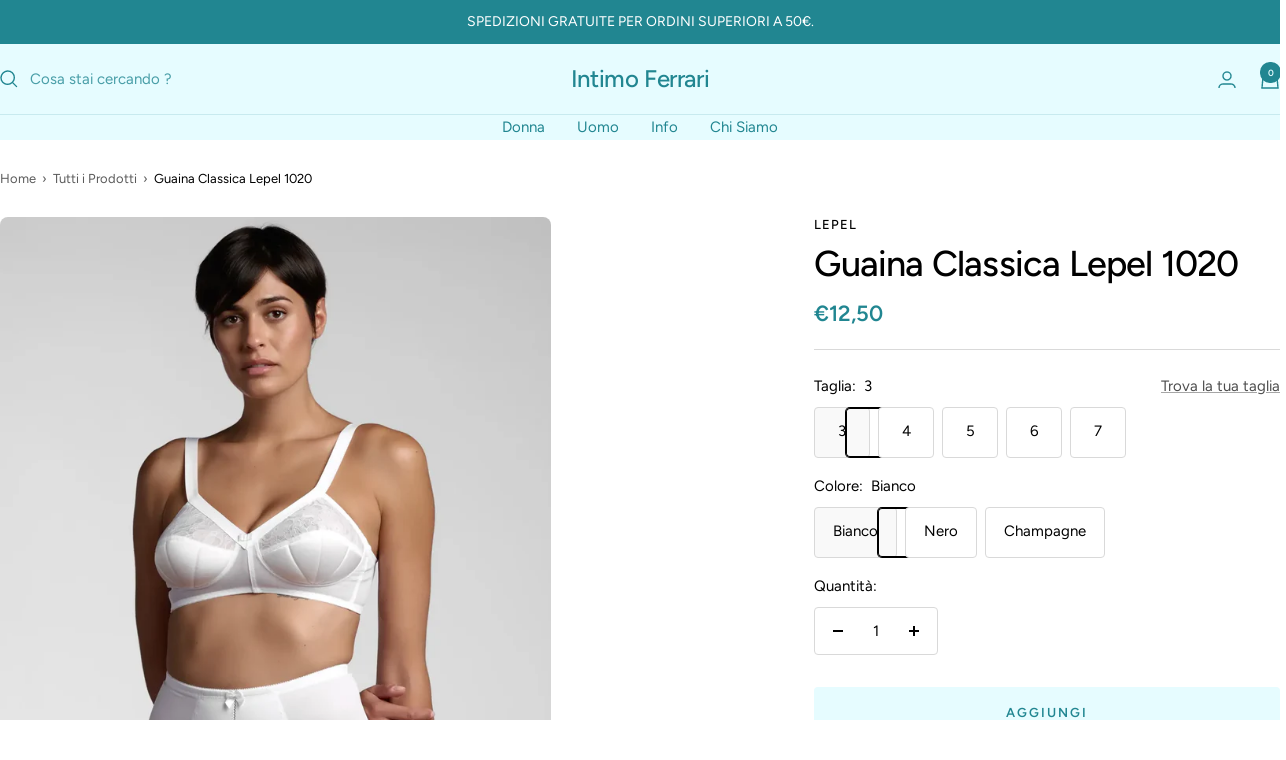

--- FILE ---
content_type: text/html; charset=utf-8
request_url: https://www.intimoferrari.com/products/guaina-classica-lepel%C2%AE-1020
body_size: 38243
content:
<!doctype html><html class="no-js" lang="it" dir="ltr">
  <head>
    <!-- Google Tag Manager -->
    <script>(function(w,d,s,l,i){w[l]=w[l]||[];w[l].push({'gtm.start':
    new Date().getTime(),event:'gtm.js'});var f=d.getElementsByTagName(s)[0],
    j=d.createElement(s),dl=l!='dataLayer'?'&l='+l:'';j.async=true;j.src=
    'https://www.googletagmanager.com/gtm.js?id='+i+dl;f.parentNode.insertBefore(j,f);
    })(window,document,'script','dataLayer','GTM-WTQDF5TJ');</script>
    <!-- End Google Tag Manager -->
    <meta charset="utf-8">
    <meta name="viewport" content="width=device-width, initial-scale=1.0, height=device-height, minimum-scale=1.0, maximum-scale=1.0">
    <meta name="theme-color" content="#e6fcff">

    <title>Guaina Classica Lepel 1020</title><meta name="description" content="Guainetta alta fino all&#39;ombelico realizzata in soffice microfibra stretch rinforzata con pannello centrale frontale per assicurare un ottimo effetto light-shaping Taglie: 3-4-5-6-7Colori: Bianco, Nero, Champagne"><link rel="canonical" href="https://www.intimoferrari.com/products/guaina-classica-lepel%c2%ae-1020"><link rel="shortcut icon" href="//www.intimoferrari.com/cdn/shop/files/favicon.png?v=1660834014&width=96" type="image/png"><link rel="preconnect" href="https://cdn.shopify.com">
    <link rel="dns-prefetch" href="https://productreviews.shopifycdn.com">
    <link rel="dns-prefetch" href="https://www.google-analytics.com"><link rel="preconnect" href="https://fonts.shopifycdn.com" crossorigin><link rel="preload" as="style" href="//www.intimoferrari.com/cdn/shop/t/70/assets/theme.css?v=36646046010487295651753778347">
    <link rel="preload" as="script" href="//www.intimoferrari.com/cdn/shop/t/70/assets/vendor.js?v=32643890569905814191744720890">
    <link rel="preload" as="script" href="//www.intimoferrari.com/cdn/shop/t/70/assets/theme.js?v=17987459110169448751752740234"><link rel="preload" as="fetch" href="/products/guaina-classica-lepel%C2%AE-1020.js" crossorigin><link rel="preload" as="script" href="//www.intimoferrari.com/cdn/shop/t/70/assets/flickity.js?v=176646718982628074891744720890"><meta property="og:type" content="product">
  <meta property="og:title" content="Guaina Classica Lepel 1020">
  <meta property="product:price:amount" content="12,50">
  <meta property="product:price:currency" content="EUR">
  <meta property="product:availability" content="in stock"><meta property="og:image" content="http://www.intimoferrari.com/cdn/shop/files/lepel1020bianco1.webp?v=1753090989&width=1024">
  <meta property="og:image:secure_url" content="https://www.intimoferrari.com/cdn/shop/files/lepel1020bianco1.webp?v=1753090989&width=1024">
  <meta property="og:image:width" content="1600">
  <meta property="og:image:height" content="2000"><meta property="og:description" content="Guainetta alta fino all&#39;ombelico realizzata in soffice microfibra stretch rinforzata con pannello centrale frontale per assicurare un ottimo effetto light-shaping Taglie: 3-4-5-6-7Colori: Bianco, Nero, Champagne"><meta property="og:url" content="https://www.intimoferrari.com/products/guaina-classica-lepel%c2%ae-1020">
<meta property="og:site_name" content="Intimo Ferrari"><meta name="twitter:card" content="summary"><meta name="twitter:title" content="Guaina Classica Lepel 1020">
  <meta name="twitter:description" content="Guainetta alta fino all&#39;ombelico realizzata in soffice microfibra stretch rinforzata con pannello centrale frontale per assicurare un ottimo effetto light-shaping
Taglie: 3-4-5-6-7Colori: Bianco, Nero, Champagne"><meta name="twitter:image" content="https://www.intimoferrari.com/cdn/shop/files/lepel1020bianco1.webp?v=1753090989&width=1200">
  <meta name="twitter:image:alt" content="#colore_bianco">
    <script type="application/ld+json">{"@context":"http:\/\/schema.org\/","@id":"\/products\/guaina-classica-lepel%C2%AE-1020#product","@type":"ProductGroup","brand":{"@type":"Brand","name":"Lepel"},"category":"Slip a vita alta","description":"Guainetta alta fino all'ombelico realizzata in soffice microfibra stretch rinforzata con pannello centrale frontale per assicurare un ottimo effetto light-shaping\nTaglie: 3-4-5-6-7Colori: Bianco, Nero, Champagne","hasVariant":[{"@id":"\/products\/guaina-classica-lepel%C2%AE-1020?variant=38010856112307#variant","@type":"Product","gtin":"8002326402003","image":"https:\/\/www.intimoferrari.com\/cdn\/shop\/files\/lepel1020bianco1.webp?v=1753090989\u0026width=1920","name":"Guaina Classica Lepel 1020 - 3 \/ Bianco","offers":{"@id":"\/products\/guaina-classica-lepel%C2%AE-1020?variant=38010856112307#offer","@type":"Offer","availability":"http:\/\/schema.org\/InStock","price":"12.50","priceCurrency":"EUR","url":"https:\/\/www.intimoferrari.com\/products\/guaina-classica-lepel%C2%AE-1020?variant=38010856112307"}},{"@id":"\/products\/guaina-classica-lepel%C2%AE-1020?variant=39590142181555#variant","@type":"Product","gtin":"8002326402072","image":"https:\/\/www.intimoferrari.com\/cdn\/shop\/files\/lepel1020bianco1.webp?v=1753090989\u0026width=1920","name":"Guaina Classica Lepel 1020 - 3 \/ Nero","offers":{"@id":"\/products\/guaina-classica-lepel%C2%AE-1020?variant=39590142181555#offer","@type":"Offer","availability":"http:\/\/schema.org\/InStock","price":"12.50","priceCurrency":"EUR","url":"https:\/\/www.intimoferrari.com\/products\/guaina-classica-lepel%C2%AE-1020?variant=39590142181555"}},{"@id":"\/products\/guaina-classica-lepel%C2%AE-1020?variant=38010856177843#variant","@type":"Product","gtin":"8002326402140","image":"https:\/\/www.intimoferrari.com\/cdn\/shop\/files\/lepel1020bianco1.webp?v=1753090989\u0026width=1920","name":"Guaina Classica Lepel 1020 - 3 \/ Champagne","offers":{"@id":"\/products\/guaina-classica-lepel%C2%AE-1020?variant=38010856177843#offer","@type":"Offer","availability":"http:\/\/schema.org\/InStock","price":"12.50","priceCurrency":"EUR","url":"https:\/\/www.intimoferrari.com\/products\/guaina-classica-lepel%C2%AE-1020?variant=38010856177843"}},{"@id":"\/products\/guaina-classica-lepel%C2%AE-1020?variant=38010856210611#variant","@type":"Product","gtin":"8002326402010","image":"https:\/\/www.intimoferrari.com\/cdn\/shop\/files\/lepel1020bianco1.webp?v=1753090989\u0026width=1920","name":"Guaina Classica Lepel 1020 - 4 \/ Bianco","offers":{"@id":"\/products\/guaina-classica-lepel%C2%AE-1020?variant=38010856210611#offer","@type":"Offer","availability":"http:\/\/schema.org\/InStock","price":"12.50","priceCurrency":"EUR","url":"https:\/\/www.intimoferrari.com\/products\/guaina-classica-lepel%C2%AE-1020?variant=38010856210611"}},{"@id":"\/products\/guaina-classica-lepel%C2%AE-1020?variant=39590142214323#variant","@type":"Product","gtin":"8002326402089","image":"https:\/\/www.intimoferrari.com\/cdn\/shop\/files\/lepel1020bianco1.webp?v=1753090989\u0026width=1920","name":"Guaina Classica Lepel 1020 - 4 \/ Nero","offers":{"@id":"\/products\/guaina-classica-lepel%C2%AE-1020?variant=39590142214323#offer","@type":"Offer","availability":"http:\/\/schema.org\/InStock","price":"12.50","priceCurrency":"EUR","url":"https:\/\/www.intimoferrari.com\/products\/guaina-classica-lepel%C2%AE-1020?variant=39590142214323"}},{"@id":"\/products\/guaina-classica-lepel%C2%AE-1020?variant=38010856276147#variant","@type":"Product","gtin":"8002326402157","image":"https:\/\/www.intimoferrari.com\/cdn\/shop\/files\/lepel1020bianco1.webp?v=1753090989\u0026width=1920","name":"Guaina Classica Lepel 1020 - 4 \/ Champagne","offers":{"@id":"\/products\/guaina-classica-lepel%C2%AE-1020?variant=38010856276147#offer","@type":"Offer","availability":"http:\/\/schema.org\/InStock","price":"12.50","priceCurrency":"EUR","url":"https:\/\/www.intimoferrari.com\/products\/guaina-classica-lepel%C2%AE-1020?variant=38010856276147"}},{"@id":"\/products\/guaina-classica-lepel%C2%AE-1020?variant=38010856308915#variant","@type":"Product","gtin":"8002326402027","image":"https:\/\/www.intimoferrari.com\/cdn\/shop\/files\/lepel1020bianco1.webp?v=1753090989\u0026width=1920","name":"Guaina Classica Lepel 1020 - 5 \/ Bianco","offers":{"@id":"\/products\/guaina-classica-lepel%C2%AE-1020?variant=38010856308915#offer","@type":"Offer","availability":"http:\/\/schema.org\/InStock","price":"12.50","priceCurrency":"EUR","url":"https:\/\/www.intimoferrari.com\/products\/guaina-classica-lepel%C2%AE-1020?variant=38010856308915"}},{"@id":"\/products\/guaina-classica-lepel%C2%AE-1020?variant=39590142247091#variant","@type":"Product","gtin":"8002326402096","image":"https:\/\/www.intimoferrari.com\/cdn\/shop\/files\/lepel1020bianco1.webp?v=1753090989\u0026width=1920","name":"Guaina Classica Lepel 1020 - 5 \/ Nero","offers":{"@id":"\/products\/guaina-classica-lepel%C2%AE-1020?variant=39590142247091#offer","@type":"Offer","availability":"http:\/\/schema.org\/InStock","price":"12.50","priceCurrency":"EUR","url":"https:\/\/www.intimoferrari.com\/products\/guaina-classica-lepel%C2%AE-1020?variant=39590142247091"}},{"@id":"\/products\/guaina-classica-lepel%C2%AE-1020?variant=38010856374451#variant","@type":"Product","gtin":"8002326402164","image":"https:\/\/www.intimoferrari.com\/cdn\/shop\/files\/lepel1020bianco1.webp?v=1753090989\u0026width=1920","name":"Guaina Classica Lepel 1020 - 5 \/ Champagne","offers":{"@id":"\/products\/guaina-classica-lepel%C2%AE-1020?variant=38010856374451#offer","@type":"Offer","availability":"http:\/\/schema.org\/InStock","price":"12.50","priceCurrency":"EUR","url":"https:\/\/www.intimoferrari.com\/products\/guaina-classica-lepel%C2%AE-1020?variant=38010856374451"}},{"@id":"\/products\/guaina-classica-lepel%C2%AE-1020?variant=38010856407219#variant","@type":"Product","gtin":"8002326402034","image":"https:\/\/www.intimoferrari.com\/cdn\/shop\/files\/lepel1020bianco1.webp?v=1753090989\u0026width=1920","name":"Guaina Classica Lepel 1020 - 6 \/ Bianco","offers":{"@id":"\/products\/guaina-classica-lepel%C2%AE-1020?variant=38010856407219#offer","@type":"Offer","availability":"http:\/\/schema.org\/InStock","price":"12.50","priceCurrency":"EUR","url":"https:\/\/www.intimoferrari.com\/products\/guaina-classica-lepel%C2%AE-1020?variant=38010856407219"}},{"@id":"\/products\/guaina-classica-lepel%C2%AE-1020?variant=39590142279859#variant","@type":"Product","gtin":"8002326402102","image":"https:\/\/www.intimoferrari.com\/cdn\/shop\/files\/lepel1020bianco1.webp?v=1753090989\u0026width=1920","name":"Guaina Classica Lepel 1020 - 6 \/ Nero","offers":{"@id":"\/products\/guaina-classica-lepel%C2%AE-1020?variant=39590142279859#offer","@type":"Offer","availability":"http:\/\/schema.org\/InStock","price":"12.50","priceCurrency":"EUR","url":"https:\/\/www.intimoferrari.com\/products\/guaina-classica-lepel%C2%AE-1020?variant=39590142279859"}},{"@id":"\/products\/guaina-classica-lepel%C2%AE-1020?variant=38010856472755#variant","@type":"Product","gtin":"8002326402171","image":"https:\/\/www.intimoferrari.com\/cdn\/shop\/files\/lepel1020bianco1.webp?v=1753090989\u0026width=1920","name":"Guaina Classica Lepel 1020 - 6 \/ Champagne","offers":{"@id":"\/products\/guaina-classica-lepel%C2%AE-1020?variant=38010856472755#offer","@type":"Offer","availability":"http:\/\/schema.org\/InStock","price":"12.50","priceCurrency":"EUR","url":"https:\/\/www.intimoferrari.com\/products\/guaina-classica-lepel%C2%AE-1020?variant=38010856472755"}},{"@id":"\/products\/guaina-classica-lepel%C2%AE-1020?variant=38010895794355#variant","@type":"Product","image":"https:\/\/www.intimoferrari.com\/cdn\/shop\/files\/lepel1020bianco1.webp?v=1753090989\u0026width=1920","name":"Guaina Classica Lepel 1020 - 7 \/ Bianco","offers":{"@id":"\/products\/guaina-classica-lepel%C2%AE-1020?variant=38010895794355#offer","@type":"Offer","availability":"http:\/\/schema.org\/InStock","price":"12.50","priceCurrency":"EUR","url":"https:\/\/www.intimoferrari.com\/products\/guaina-classica-lepel%C2%AE-1020?variant=38010895794355"}},{"@id":"\/products\/guaina-classica-lepel%C2%AE-1020?variant=39590142312627#variant","@type":"Product","image":"https:\/\/www.intimoferrari.com\/cdn\/shop\/files\/lepel1020bianco1.webp?v=1753090989\u0026width=1920","name":"Guaina Classica Lepel 1020 - 7 \/ Nero","offers":{"@id":"\/products\/guaina-classica-lepel%C2%AE-1020?variant=39590142312627#offer","@type":"Offer","availability":"http:\/\/schema.org\/InStock","price":"12.50","priceCurrency":"EUR","url":"https:\/\/www.intimoferrari.com\/products\/guaina-classica-lepel%C2%AE-1020?variant=39590142312627"}},{"@id":"\/products\/guaina-classica-lepel%C2%AE-1020?variant=38010895859891#variant","@type":"Product","image":"https:\/\/www.intimoferrari.com\/cdn\/shop\/files\/lepel1020bianco1.webp?v=1753090989\u0026width=1920","name":"Guaina Classica Lepel 1020 - 7 \/ Champagne","offers":{"@id":"\/products\/guaina-classica-lepel%C2%AE-1020?variant=38010895859891#offer","@type":"Offer","availability":"http:\/\/schema.org\/InStock","price":"12.50","priceCurrency":"EUR","url":"https:\/\/www.intimoferrari.com\/products\/guaina-classica-lepel%C2%AE-1020?variant=38010895859891"}}],"name":"Guaina Classica Lepel 1020","productGroupID":"6193058152627","url":"https:\/\/www.intimoferrari.com\/products\/guaina-classica-lepel%C2%AE-1020"}</script><script type="application/ld+json">
  {
    "@context": "https://schema.org",
    "@type": "BreadcrumbList",
    "itemListElement": [{
        "@type": "ListItem",
        "position": 1,
        "name": "Home",
        "item": "https://www.intimoferrari.com"
      },{
            "@type": "ListItem",
            "position": 2,
            "name": "Guaina Classica Lepel 1020",
            "item": "https://www.intimoferrari.com/products/guaina-classica-lepel%C2%AE-1020"
          }]
  }
</script>
    <link rel="preload" href="//www.intimoferrari.com/cdn/fonts/figtree/figtree_n5.3b6b7df38aa5986536945796e1f947445832047c.woff2" as="font" type="font/woff2" crossorigin><link rel="preload" href="//www.intimoferrari.com/cdn/fonts/figtree/figtree_n4.3c0838aba1701047e60be6a99a1b0a40ce9b8419.woff2" as="font" type="font/woff2" crossorigin><style>
  /* Typography (heading) */
  @font-face {
  font-family: Figtree;
  font-weight: 500;
  font-style: normal;
  font-display: swap;
  src: url("//www.intimoferrari.com/cdn/fonts/figtree/figtree_n5.3b6b7df38aa5986536945796e1f947445832047c.woff2") format("woff2"),
       url("//www.intimoferrari.com/cdn/fonts/figtree/figtree_n5.f26bf6dcae278b0ed902605f6605fa3338e81dab.woff") format("woff");
}

@font-face {
  font-family: Figtree;
  font-weight: 500;
  font-style: italic;
  font-display: swap;
  src: url("//www.intimoferrari.com/cdn/fonts/figtree/figtree_i5.969396f679a62854cf82dbf67acc5721e41351f0.woff2") format("woff2"),
       url("//www.intimoferrari.com/cdn/fonts/figtree/figtree_i5.93bc1cad6c73ca9815f9777c49176dfc9d2890dd.woff") format("woff");
}

/* Typography (body) */
  @font-face {
  font-family: Figtree;
  font-weight: 400;
  font-style: normal;
  font-display: swap;
  src: url("//www.intimoferrari.com/cdn/fonts/figtree/figtree_n4.3c0838aba1701047e60be6a99a1b0a40ce9b8419.woff2") format("woff2"),
       url("//www.intimoferrari.com/cdn/fonts/figtree/figtree_n4.c0575d1db21fc3821f17fd6617d3dee552312137.woff") format("woff");
}

@font-face {
  font-family: Figtree;
  font-weight: 400;
  font-style: italic;
  font-display: swap;
  src: url("//www.intimoferrari.com/cdn/fonts/figtree/figtree_i4.89f7a4275c064845c304a4cf8a4a586060656db2.woff2") format("woff2"),
       url("//www.intimoferrari.com/cdn/fonts/figtree/figtree_i4.6f955aaaafc55a22ffc1f32ecf3756859a5ad3e2.woff") format("woff");
}

@font-face {
  font-family: Figtree;
  font-weight: 600;
  font-style: normal;
  font-display: swap;
  src: url("//www.intimoferrari.com/cdn/fonts/figtree/figtree_n6.9d1ea52bb49a0a86cfd1b0383d00f83d3fcc14de.woff2") format("woff2"),
       url("//www.intimoferrari.com/cdn/fonts/figtree/figtree_n6.f0fcdea525a0e47b2ae4ab645832a8e8a96d31d3.woff") format("woff");
}

@font-face {
  font-family: Figtree;
  font-weight: 600;
  font-style: italic;
  font-display: swap;
  src: url("//www.intimoferrari.com/cdn/fonts/figtree/figtree_i6.702baae75738b446cfbed6ac0d60cab7b21e61ba.woff2") format("woff2"),
       url("//www.intimoferrari.com/cdn/fonts/figtree/figtree_i6.6b8dc40d16c9905d29525156e284509f871ce8f9.woff") format("woff");
}

:root {--heading-color: 0, 0, 0;
    --text-color: 0, 0, 0;
    --background: 255, 255, 255;
    --secondary-background: 249, 249, 249;
    --border-color: 217, 217, 217;
    --border-color-darker: 153, 153, 153;
    --success-color: 33, 134, 145;
    --success-background: 211, 231, 233;
    --error-color: 222, 42, 42;
    --error-background: 253, 240, 240;
    --primary-button-background: 33, 134, 145;
    --primary-button-text-color: 255, 255, 255;
    --secondary-button-background: 230, 252, 255;
    --secondary-button-text-color: 33, 134, 145;
    --product-star-rating: 164, 129, 86;
    --product-on-sale-accent: 145, 59, 89;
    --product-sold-out-accent: 0, 0, 0;
    --product-custom-label-background: 64, 93, 230;
    --product-custom-label-text-color: 255, 255, 255;
    --product-custom-label-2-background: 249, 249, 249;
    --product-custom-label-2-text-color: 0, 0, 0;
    --product-low-stock-text-color: 222, 42, 42;
    --product-in-stock-text-color: 46, 158, 123;
    --loading-bar-background: 0, 0, 0;

    /* We duplicate some "base" colors as root colors, which is useful to use on drawer elements or popover without. Those should not be overridden to avoid issues */
    --root-heading-color: 0, 0, 0;
    --root-text-color: 0, 0, 0;
    --root-background: 255, 255, 255;
    --root-border-color: 217, 217, 217;
    --root-primary-button-background: 33, 134, 145;
    --root-primary-button-text-color: 255, 255, 255;

    --base-font-size: 15px;
    --heading-font-family: Figtree, sans-serif;
    --heading-font-weight: 500;
    --heading-font-style: normal;
    --heading-text-transform: normal;
    --text-font-family: Figtree, sans-serif;
    --text-font-weight: 400;
    --text-font-style: normal;
    --text-font-bold-weight: 600;

    /* Typography (font size) */
    --heading-xxsmall-font-size: 11px;
    --heading-xsmall-font-size: 11px;
    --heading-small-font-size: 12px;
    --heading-large-font-size: 36px;
    --heading-h1-font-size: 36px;
    --heading-h2-font-size: 30px;
    --heading-h3-font-size: 26px;
    --heading-h4-font-size: 24px;
    --heading-h5-font-size: 20px;
    --heading-h6-font-size: 16px;

    /* Control the look and feel of the theme by changing radius of various elements */
    --button-border-radius: 4px;
    --block-border-radius: 16px;
    --block-border-radius-reduced: 8px;
    --color-swatch-border-radius: 0px;

    /* Button size */
    --button-height: 48px;
    --button-small-height: 40px;

    /* Form related */
    --form-input-field-height: 48px;
    --form-input-gap: 16px;
    --form-submit-margin: 24px;

    /* Product listing related variables */
    --product-list-block-spacing: 32px;

    /* Video related */
    --play-button-background: 255, 255, 255;
    --play-button-arrow: 0, 0, 0;

    /* RTL support */
    --transform-logical-flip: 1;
    --transform-origin-start: left;
    --transform-origin-end: right;

    /* Other */
    --zoom-cursor-svg-url: url(//www.intimoferrari.com/cdn/shop/t/70/assets/zoom-cursor.svg?v=165064124461463103261744720907);
    --arrow-right-svg-url: url(//www.intimoferrari.com/cdn/shop/t/70/assets/arrow-right.svg?v=179833821484014727101744720907);
    --arrow-left-svg-url: url(//www.intimoferrari.com/cdn/shop/t/70/assets/arrow-left.svg?v=71337907553132082511744720907);

    /* Some useful variables that we can reuse in our CSS. Some explanation are needed for some of them:
       - container-max-width-minus-gutters: represents the container max width without the edge gutters
       - container-outer-width: considering the screen width, represent all the space outside the container
       - container-outer-margin: same as container-outer-width but get set to 0 inside a container
       - container-inner-width: the effective space inside the container (minus gutters)
       - grid-column-width: represents the width of a single column of the grid
       - vertical-breather: this is a variable that defines the global "spacing" between sections, and inside the section
                            to create some "breath" and minimum spacing
     */
    --container-max-width: 1600px;
    --container-gutter: 24px;
    --container-max-width-minus-gutters: calc(var(--container-max-width) - (var(--container-gutter)) * 2);
    --container-outer-width: max(calc((100vw - var(--container-max-width-minus-gutters)) / 2), var(--container-gutter));
    --container-outer-margin: var(--container-outer-width);
    --container-inner-width: calc(100vw - var(--container-outer-width) * 2);

    --grid-column-count: 10;
    --grid-gap: 24px;
    --grid-column-width: calc((100vw - var(--container-outer-width) * 2 - var(--grid-gap) * (var(--grid-column-count) - 1)) / var(--grid-column-count));

    --vertical-breather: 36px;
    --vertical-breather-tight: 36px;

    /* Shopify related variables */
    --payment-terms-background-color: #ffffff;
  }

  @media screen and (min-width: 741px) {
    :root {
      --container-gutter: 40px;
      --grid-column-count: 20;
      --vertical-breather: 48px;
      --vertical-breather-tight: 48px;

      /* Typography (font size) */
      --heading-xsmall-font-size: 12px;
      --heading-small-font-size: 13px;
      --heading-large-font-size: 52px;
      --heading-h1-font-size: 48px;
      --heading-h2-font-size: 38px;
      --heading-h3-font-size: 32px;
      --heading-h4-font-size: 24px;
      --heading-h5-font-size: 20px;
      --heading-h6-font-size: 18px;

      /* Form related */
      --form-input-field-height: 52px;
      --form-submit-margin: 32px;

      /* Button size */
      --button-height: 52px;
      --button-small-height: 44px;
    }
  }

  @media screen and (min-width: 1200px) {
    :root {
      --vertical-breather: 64px;
      --vertical-breather-tight: 48px;
      --product-list-block-spacing: 48px;

      /* Typography */
      --heading-large-font-size: 64px;
      --heading-h1-font-size: 56px;
      --heading-h2-font-size: 48px;
      --heading-h3-font-size: 36px;
      --heading-h4-font-size: 30px;
      --heading-h5-font-size: 24px;
      --heading-h6-font-size: 18px;
    }
  }

  @media screen and (min-width: 1600px) {
    :root {
      --vertical-breather: 64px;
      --vertical-breather-tight: 48px;
    }
  }
</style>
    <script>
  // This allows to expose several variables to the global scope, to be used in scripts
  window.themeVariables = {
    settings: {
      direction: "ltr",
      pageType: "product",
      cartCount: 0,
      moneyFormat: "€{{amount_with_comma_separator}}",
      moneyWithCurrencyFormat: "€{{amount_with_comma_separator}} EUR",
      showVendor: false,
      discountMode: "percentage",
      currencyCodeEnabled: false,
      cartType: "message",
      cartCurrency: "EUR",
      mobileZoomFactor: 2.5
    },

    routes: {
      host: "www.intimoferrari.com",
      rootUrl: "\/",
      rootUrlWithoutSlash: '',
      cartUrl: "\/cart",
      cartAddUrl: "\/cart\/add",
      cartChangeUrl: "\/cart\/change",
      searchUrl: "\/search",
      predictiveSearchUrl: "\/search\/suggest",
      productRecommendationsUrl: "\/recommendations\/products"
    },

    strings: {
      accessibilityDelete: "Cancella",
      accessibilityClose: "Chiudere",
      collectionSoldOut: "Venduto",
      collectionDiscount: "Risparmia @savings@",
      productSalePrice: "Prezzo di vendita",
      productRegularPrice: "Prezzo regolare",
      productFormUnavailable: "Non disponibile",
      productFormSoldOut: "Venduto",
      productFormPreOrder: "Preordinare",
      productFormAddToCart: "Aggiungi",
      searchNoResults: "Nessun risultato è stato trovato.",
      searchNewSearch: "Nuova ricerca",
      searchProducts: "Prodotti",
      searchArticles: "Blog post",
      searchPages: "Pagine",
      searchCollections: "Collezioni",
      cartViewCart: "Vai al carrello",
      cartItemAdded: "Prodotto aggiunto al tuo carrello !",
      cartItemAddedShort: "Prodotto aggiunto !",
      cartAddOrderNote: "Aggiungi nota dell\u0026#39;ordine",
      cartEditOrderNote: "Modifica nota dell\u0026#39;ordine",
      shippingEstimatorNoResults: "Siamo spiacenti, non spediamo al tuo indirizzo.",
      shippingEstimatorOneResult: "C\u0026#39;è una tariffa di spedizione per il tuo indirizzo :",
      shippingEstimatorMultipleResults: "Ci sono diverse tariffe di spedizione per il tuo indirizzo :",
      shippingEstimatorError: "Si sono verificati uno o più errori durante il recupero delle tariffe di spedizione :"
    },

    libs: {
      flickity: "\/\/www.intimoferrari.com\/cdn\/shop\/t\/70\/assets\/flickity.js?v=176646718982628074891744720890",
      photoswipe: "\/\/www.intimoferrari.com\/cdn\/shop\/t\/70\/assets\/photoswipe.js?v=132268647426145925301744720890",
      qrCode: "\/\/www.intimoferrari.com\/cdn\/shopifycloud\/storefront\/assets\/themes_support\/vendor\/qrcode-3f2b403b.js"
    },

    breakpoints: {
      phone: 'screen and (max-width: 740px)',
      tablet: 'screen and (min-width: 741px) and (max-width: 999px)',
      tabletAndUp: 'screen and (min-width: 741px)',
      pocket: 'screen and (max-width: 999px)',
      lap: 'screen and (min-width: 1000px) and (max-width: 1199px)',
      lapAndUp: 'screen and (min-width: 1000px)',
      desktop: 'screen and (min-width: 1200px)',
      wide: 'screen and (min-width: 1400px)'
    }
  };

  window.addEventListener('pageshow', async () => {
    const cartContent = await (await fetch(`${window.themeVariables.routes.cartUrl}.js`, {cache: 'reload'})).json();
    document.documentElement.dispatchEvent(new CustomEvent('cart:refresh', {detail: {cart: cartContent}}));
  });

  if ('noModule' in HTMLScriptElement.prototype) {
    // Old browsers (like IE) that does not support module will be considered as if not executing JS at all
    document.documentElement.className = document.documentElement.className.replace('no-js', 'js');

    requestAnimationFrame(() => {
      const viewportHeight = (window.visualViewport ? window.visualViewport.height : document.documentElement.clientHeight);
      document.documentElement.style.setProperty('--window-height',viewportHeight + 'px');
    });
  }// We save the product ID in local storage to be eventually used for recently viewed section
    try {
      const items = JSON.parse(localStorage.getItem('theme:recently-viewed-products') || '[]');

      // We check if the current product already exists, and if it does not, we add it at the start
      if (!items.includes(6193058152627)) {
        items.unshift(6193058152627);
      }

      localStorage.setItem('theme:recently-viewed-products', JSON.stringify(items.slice(0, 20)));
    } catch (e) {
      // Safari in private mode does not allow setting item, we silently fail
    }</script>

    <link rel="stylesheet" href="//www.intimoferrari.com/cdn/shop/t/70/assets/theme.css?v=36646046010487295651753778347">

    <script src="//www.intimoferrari.com/cdn/shop/t/70/assets/vendor.js?v=32643890569905814191744720890" defer></script>
    <script src="//www.intimoferrari.com/cdn/shop/t/70/assets/theme.js?v=17987459110169448751752740234" defer></script>
    <script src="//www.intimoferrari.com/cdn/shop/t/70/assets/custom.js?v=167639537848865775061744720890" defer></script>

    <script>window.performance && window.performance.mark && window.performance.mark('shopify.content_for_header.start');</script><meta name="google-site-verification" content="Ef8Prpo8MVOoVmPRkA11RjfW5JEXiICuhUwEePYMrnk">
<meta name="facebook-domain-verification" content="q0t45jhqfxazlr9gkbahdmi6lzt3jc">
<meta id="shopify-digital-wallet" name="shopify-digital-wallet" content="/51268452531/digital_wallets/dialog">
<meta name="shopify-checkout-api-token" content="bc3c83c09d873e2b3baae67fa44d1d01">
<link rel="alternate" type="application/json+oembed" href="https://www.intimoferrari.com/products/guaina-classica-lepel%c2%ae-1020.oembed">
<script async="async" src="/checkouts/internal/preloads.js?locale=it-IT"></script>
<script id="apple-pay-shop-capabilities" type="application/json">{"shopId":51268452531,"countryCode":"IT","currencyCode":"EUR","merchantCapabilities":["supports3DS"],"merchantId":"gid:\/\/shopify\/Shop\/51268452531","merchantName":"Intimo Ferrari","requiredBillingContactFields":["postalAddress","email"],"requiredShippingContactFields":["postalAddress","email"],"shippingType":"shipping","supportedNetworks":["visa","maestro","masterCard"],"total":{"type":"pending","label":"Intimo Ferrari","amount":"1.00"},"shopifyPaymentsEnabled":true,"supportsSubscriptions":true}</script>
<script id="shopify-features" type="application/json">{"accessToken":"bc3c83c09d873e2b3baae67fa44d1d01","betas":["rich-media-storefront-analytics"],"domain":"www.intimoferrari.com","predictiveSearch":true,"shopId":51268452531,"locale":"it"}</script>
<script>var Shopify = Shopify || {};
Shopify.shop = "intimoferrari.myshopify.com";
Shopify.locale = "it";
Shopify.currency = {"active":"EUR","rate":"1.0"};
Shopify.country = "IT";
Shopify.theme = {"name":"Focal Agosto 2025 SEO","id":180716077398,"schema_name":"Focal","schema_version":"12.4.0","theme_store_id":714,"role":"main"};
Shopify.theme.handle = "null";
Shopify.theme.style = {"id":null,"handle":null};
Shopify.cdnHost = "www.intimoferrari.com/cdn";
Shopify.routes = Shopify.routes || {};
Shopify.routes.root = "/";</script>
<script type="module">!function(o){(o.Shopify=o.Shopify||{}).modules=!0}(window);</script>
<script>!function(o){function n(){var o=[];function n(){o.push(Array.prototype.slice.apply(arguments))}return n.q=o,n}var t=o.Shopify=o.Shopify||{};t.loadFeatures=n(),t.autoloadFeatures=n()}(window);</script>
<script id="shop-js-analytics" type="application/json">{"pageType":"product"}</script>
<script defer="defer" async type="module" src="//www.intimoferrari.com/cdn/shopifycloud/shop-js/modules/v2/client.init-shop-cart-sync_BZLe7Jwo.it.esm.js"></script>
<script defer="defer" async type="module" src="//www.intimoferrari.com/cdn/shopifycloud/shop-js/modules/v2/chunk.common_CohdiOME.esm.js"></script>
<script type="module">
  await import("//www.intimoferrari.com/cdn/shopifycloud/shop-js/modules/v2/client.init-shop-cart-sync_BZLe7Jwo.it.esm.js");
await import("//www.intimoferrari.com/cdn/shopifycloud/shop-js/modules/v2/chunk.common_CohdiOME.esm.js");

  window.Shopify.SignInWithShop?.initShopCartSync?.({"fedCMEnabled":true,"windoidEnabled":true});

</script>
<script id="__st">var __st={"a":51268452531,"offset":3600,"reqid":"804b0eee-360e-4b5b-8700-d27e9ce3d1b4-1768580296","pageurl":"www.intimoferrari.com\/products\/guaina-classica-lepel%C2%AE-1020","u":"5ab1b8bf0a21","p":"product","rtyp":"product","rid":6193058152627};</script>
<script>window.ShopifyPaypalV4VisibilityTracking = true;</script>
<script id="captcha-bootstrap">!function(){'use strict';const t='contact',e='account',n='new_comment',o=[[t,t],['blogs',n],['comments',n],[t,'customer']],c=[[e,'customer_login'],[e,'guest_login'],[e,'recover_customer_password'],[e,'create_customer']],r=t=>t.map((([t,e])=>`form[action*='/${t}']:not([data-nocaptcha='true']) input[name='form_type'][value='${e}']`)).join(','),a=t=>()=>t?[...document.querySelectorAll(t)].map((t=>t.form)):[];function s(){const t=[...o],e=r(t);return a(e)}const i='password',u='form_key',d=['recaptcha-v3-token','g-recaptcha-response','h-captcha-response',i],f=()=>{try{return window.sessionStorage}catch{return}},m='__shopify_v',_=t=>t.elements[u];function p(t,e,n=!1){try{const o=window.sessionStorage,c=JSON.parse(o.getItem(e)),{data:r}=function(t){const{data:e,action:n}=t;return t[m]||n?{data:e,action:n}:{data:t,action:n}}(c);for(const[e,n]of Object.entries(r))t.elements[e]&&(t.elements[e].value=n);n&&o.removeItem(e)}catch(o){console.error('form repopulation failed',{error:o})}}const l='form_type',E='cptcha';function T(t){t.dataset[E]=!0}const w=window,h=w.document,L='Shopify',v='ce_forms',y='captcha';let A=!1;((t,e)=>{const n=(g='f06e6c50-85a8-45c8-87d0-21a2b65856fe',I='https://cdn.shopify.com/shopifycloud/storefront-forms-hcaptcha/ce_storefront_forms_captcha_hcaptcha.v1.5.2.iife.js',D={infoText:'Protetto da hCaptcha',privacyText:'Privacy',termsText:'Termini'},(t,e,n)=>{const o=w[L][v],c=o.bindForm;if(c)return c(t,g,e,D).then(n);var r;o.q.push([[t,g,e,D],n]),r=I,A||(h.body.append(Object.assign(h.createElement('script'),{id:'captcha-provider',async:!0,src:r})),A=!0)});var g,I,D;w[L]=w[L]||{},w[L][v]=w[L][v]||{},w[L][v].q=[],w[L][y]=w[L][y]||{},w[L][y].protect=function(t,e){n(t,void 0,e),T(t)},Object.freeze(w[L][y]),function(t,e,n,w,h,L){const[v,y,A,g]=function(t,e,n){const i=e?o:[],u=t?c:[],d=[...i,...u],f=r(d),m=r(i),_=r(d.filter((([t,e])=>n.includes(e))));return[a(f),a(m),a(_),s()]}(w,h,L),I=t=>{const e=t.target;return e instanceof HTMLFormElement?e:e&&e.form},D=t=>v().includes(t);t.addEventListener('submit',(t=>{const e=I(t);if(!e)return;const n=D(e)&&!e.dataset.hcaptchaBound&&!e.dataset.recaptchaBound,o=_(e),c=g().includes(e)&&(!o||!o.value);(n||c)&&t.preventDefault(),c&&!n&&(function(t){try{if(!f())return;!function(t){const e=f();if(!e)return;const n=_(t);if(!n)return;const o=n.value;o&&e.removeItem(o)}(t);const e=Array.from(Array(32),(()=>Math.random().toString(36)[2])).join('');!function(t,e){_(t)||t.append(Object.assign(document.createElement('input'),{type:'hidden',name:u})),t.elements[u].value=e}(t,e),function(t,e){const n=f();if(!n)return;const o=[...t.querySelectorAll(`input[type='${i}']`)].map((({name:t})=>t)),c=[...d,...o],r={};for(const[a,s]of new FormData(t).entries())c.includes(a)||(r[a]=s);n.setItem(e,JSON.stringify({[m]:1,action:t.action,data:r}))}(t,e)}catch(e){console.error('failed to persist form',e)}}(e),e.submit())}));const S=(t,e)=>{t&&!t.dataset[E]&&(n(t,e.some((e=>e===t))),T(t))};for(const o of['focusin','change'])t.addEventListener(o,(t=>{const e=I(t);D(e)&&S(e,y())}));const B=e.get('form_key'),M=e.get(l),P=B&&M;t.addEventListener('DOMContentLoaded',(()=>{const t=y();if(P)for(const e of t)e.elements[l].value===M&&p(e,B);[...new Set([...A(),...v().filter((t=>'true'===t.dataset.shopifyCaptcha))])].forEach((e=>S(e,t)))}))}(h,new URLSearchParams(w.location.search),n,t,e,['guest_login'])})(!0,!1)}();</script>
<script integrity="sha256-4kQ18oKyAcykRKYeNunJcIwy7WH5gtpwJnB7kiuLZ1E=" data-source-attribution="shopify.loadfeatures" defer="defer" src="//www.intimoferrari.com/cdn/shopifycloud/storefront/assets/storefront/load_feature-a0a9edcb.js" crossorigin="anonymous"></script>
<script data-source-attribution="shopify.dynamic_checkout.dynamic.init">var Shopify=Shopify||{};Shopify.PaymentButton=Shopify.PaymentButton||{isStorefrontPortableWallets:!0,init:function(){window.Shopify.PaymentButton.init=function(){};var t=document.createElement("script");t.src="https://www.intimoferrari.com/cdn/shopifycloud/portable-wallets/latest/portable-wallets.it.js",t.type="module",document.head.appendChild(t)}};
</script>
<script data-source-attribution="shopify.dynamic_checkout.buyer_consent">
  function portableWalletsHideBuyerConsent(e){var t=document.getElementById("shopify-buyer-consent"),n=document.getElementById("shopify-subscription-policy-button");t&&n&&(t.classList.add("hidden"),t.setAttribute("aria-hidden","true"),n.removeEventListener("click",e))}function portableWalletsShowBuyerConsent(e){var t=document.getElementById("shopify-buyer-consent"),n=document.getElementById("shopify-subscription-policy-button");t&&n&&(t.classList.remove("hidden"),t.removeAttribute("aria-hidden"),n.addEventListener("click",e))}window.Shopify?.PaymentButton&&(window.Shopify.PaymentButton.hideBuyerConsent=portableWalletsHideBuyerConsent,window.Shopify.PaymentButton.showBuyerConsent=portableWalletsShowBuyerConsent);
</script>
<script>
  function portableWalletsCleanup(e){e&&e.src&&console.error("Failed to load portable wallets script "+e.src);var t=document.querySelectorAll("shopify-accelerated-checkout .shopify-payment-button__skeleton, shopify-accelerated-checkout-cart .wallet-cart-button__skeleton"),e=document.getElementById("shopify-buyer-consent");for(let e=0;e<t.length;e++)t[e].remove();e&&e.remove()}function portableWalletsNotLoadedAsModule(e){e instanceof ErrorEvent&&"string"==typeof e.message&&e.message.includes("import.meta")&&"string"==typeof e.filename&&e.filename.includes("portable-wallets")&&(window.removeEventListener("error",portableWalletsNotLoadedAsModule),window.Shopify.PaymentButton.failedToLoad=e,"loading"===document.readyState?document.addEventListener("DOMContentLoaded",window.Shopify.PaymentButton.init):window.Shopify.PaymentButton.init())}window.addEventListener("error",portableWalletsNotLoadedAsModule);
</script>

<script type="module" src="https://www.intimoferrari.com/cdn/shopifycloud/portable-wallets/latest/portable-wallets.it.js" onError="portableWalletsCleanup(this)" crossorigin="anonymous"></script>
<script nomodule>
  document.addEventListener("DOMContentLoaded", portableWalletsCleanup);
</script>

<script id='scb4127' type='text/javascript' async='' src='https://www.intimoferrari.com/cdn/shopifycloud/privacy-banner/storefront-banner.js'></script><link id="shopify-accelerated-checkout-styles" rel="stylesheet" media="screen" href="https://www.intimoferrari.com/cdn/shopifycloud/portable-wallets/latest/accelerated-checkout-backwards-compat.css" crossorigin="anonymous">
<style id="shopify-accelerated-checkout-cart">
        #shopify-buyer-consent {
  margin-top: 1em;
  display: inline-block;
  width: 100%;
}

#shopify-buyer-consent.hidden {
  display: none;
}

#shopify-subscription-policy-button {
  background: none;
  border: none;
  padding: 0;
  text-decoration: underline;
  font-size: inherit;
  cursor: pointer;
}

#shopify-subscription-policy-button::before {
  box-shadow: none;
}

      </style>

<script>window.performance && window.performance.mark && window.performance.mark('shopify.content_for_header.end');</script>
  <link href="https://monorail-edge.shopifysvc.com" rel="dns-prefetch">
<script>(function(){if ("sendBeacon" in navigator && "performance" in window) {try {var session_token_from_headers = performance.getEntriesByType('navigation')[0].serverTiming.find(x => x.name == '_s').description;} catch {var session_token_from_headers = undefined;}var session_cookie_matches = document.cookie.match(/_shopify_s=([^;]*)/);var session_token_from_cookie = session_cookie_matches && session_cookie_matches.length === 2 ? session_cookie_matches[1] : "";var session_token = session_token_from_headers || session_token_from_cookie || "";function handle_abandonment_event(e) {var entries = performance.getEntries().filter(function(entry) {return /monorail-edge.shopifysvc.com/.test(entry.name);});if (!window.abandonment_tracked && entries.length === 0) {window.abandonment_tracked = true;var currentMs = Date.now();var navigation_start = performance.timing.navigationStart;var payload = {shop_id: 51268452531,url: window.location.href,navigation_start,duration: currentMs - navigation_start,session_token,page_type: "product"};window.navigator.sendBeacon("https://monorail-edge.shopifysvc.com/v1/produce", JSON.stringify({schema_id: "online_store_buyer_site_abandonment/1.1",payload: payload,metadata: {event_created_at_ms: currentMs,event_sent_at_ms: currentMs}}));}}window.addEventListener('pagehide', handle_abandonment_event);}}());</script>
<script id="web-pixels-manager-setup">(function e(e,d,r,n,o){if(void 0===o&&(o={}),!Boolean(null===(a=null===(i=window.Shopify)||void 0===i?void 0:i.analytics)||void 0===a?void 0:a.replayQueue)){var i,a;window.Shopify=window.Shopify||{};var t=window.Shopify;t.analytics=t.analytics||{};var s=t.analytics;s.replayQueue=[],s.publish=function(e,d,r){return s.replayQueue.push([e,d,r]),!0};try{self.performance.mark("wpm:start")}catch(e){}var l=function(){var e={modern:/Edge?\/(1{2}[4-9]|1[2-9]\d|[2-9]\d{2}|\d{4,})\.\d+(\.\d+|)|Firefox\/(1{2}[4-9]|1[2-9]\d|[2-9]\d{2}|\d{4,})\.\d+(\.\d+|)|Chrom(ium|e)\/(9{2}|\d{3,})\.\d+(\.\d+|)|(Maci|X1{2}).+ Version\/(15\.\d+|(1[6-9]|[2-9]\d|\d{3,})\.\d+)([,.]\d+|)( \(\w+\)|)( Mobile\/\w+|) Safari\/|Chrome.+OPR\/(9{2}|\d{3,})\.\d+\.\d+|(CPU[ +]OS|iPhone[ +]OS|CPU[ +]iPhone|CPU IPhone OS|CPU iPad OS)[ +]+(15[._]\d+|(1[6-9]|[2-9]\d|\d{3,})[._]\d+)([._]\d+|)|Android:?[ /-](13[3-9]|1[4-9]\d|[2-9]\d{2}|\d{4,})(\.\d+|)(\.\d+|)|Android.+Firefox\/(13[5-9]|1[4-9]\d|[2-9]\d{2}|\d{4,})\.\d+(\.\d+|)|Android.+Chrom(ium|e)\/(13[3-9]|1[4-9]\d|[2-9]\d{2}|\d{4,})\.\d+(\.\d+|)|SamsungBrowser\/([2-9]\d|\d{3,})\.\d+/,legacy:/Edge?\/(1[6-9]|[2-9]\d|\d{3,})\.\d+(\.\d+|)|Firefox\/(5[4-9]|[6-9]\d|\d{3,})\.\d+(\.\d+|)|Chrom(ium|e)\/(5[1-9]|[6-9]\d|\d{3,})\.\d+(\.\d+|)([\d.]+$|.*Safari\/(?![\d.]+ Edge\/[\d.]+$))|(Maci|X1{2}).+ Version\/(10\.\d+|(1[1-9]|[2-9]\d|\d{3,})\.\d+)([,.]\d+|)( \(\w+\)|)( Mobile\/\w+|) Safari\/|Chrome.+OPR\/(3[89]|[4-9]\d|\d{3,})\.\d+\.\d+|(CPU[ +]OS|iPhone[ +]OS|CPU[ +]iPhone|CPU IPhone OS|CPU iPad OS)[ +]+(10[._]\d+|(1[1-9]|[2-9]\d|\d{3,})[._]\d+)([._]\d+|)|Android:?[ /-](13[3-9]|1[4-9]\d|[2-9]\d{2}|\d{4,})(\.\d+|)(\.\d+|)|Mobile Safari.+OPR\/([89]\d|\d{3,})\.\d+\.\d+|Android.+Firefox\/(13[5-9]|1[4-9]\d|[2-9]\d{2}|\d{4,})\.\d+(\.\d+|)|Android.+Chrom(ium|e)\/(13[3-9]|1[4-9]\d|[2-9]\d{2}|\d{4,})\.\d+(\.\d+|)|Android.+(UC? ?Browser|UCWEB|U3)[ /]?(15\.([5-9]|\d{2,})|(1[6-9]|[2-9]\d|\d{3,})\.\d+)\.\d+|SamsungBrowser\/(5\.\d+|([6-9]|\d{2,})\.\d+)|Android.+MQ{2}Browser\/(14(\.(9|\d{2,})|)|(1[5-9]|[2-9]\d|\d{3,})(\.\d+|))(\.\d+|)|K[Aa][Ii]OS\/(3\.\d+|([4-9]|\d{2,})\.\d+)(\.\d+|)/},d=e.modern,r=e.legacy,n=navigator.userAgent;return n.match(d)?"modern":n.match(r)?"legacy":"unknown"}(),u="modern"===l?"modern":"legacy",c=(null!=n?n:{modern:"",legacy:""})[u],f=function(e){return[e.baseUrl,"/wpm","/b",e.hashVersion,"modern"===e.buildTarget?"m":"l",".js"].join("")}({baseUrl:d,hashVersion:r,buildTarget:u}),m=function(e){var d=e.version,r=e.bundleTarget,n=e.surface,o=e.pageUrl,i=e.monorailEndpoint;return{emit:function(e){var a=e.status,t=e.errorMsg,s=(new Date).getTime(),l=JSON.stringify({metadata:{event_sent_at_ms:s},events:[{schema_id:"web_pixels_manager_load/3.1",payload:{version:d,bundle_target:r,page_url:o,status:a,surface:n,error_msg:t},metadata:{event_created_at_ms:s}}]});if(!i)return console&&console.warn&&console.warn("[Web Pixels Manager] No Monorail endpoint provided, skipping logging."),!1;try{return self.navigator.sendBeacon.bind(self.navigator)(i,l)}catch(e){}var u=new XMLHttpRequest;try{return u.open("POST",i,!0),u.setRequestHeader("Content-Type","text/plain"),u.send(l),!0}catch(e){return console&&console.warn&&console.warn("[Web Pixels Manager] Got an unhandled error while logging to Monorail."),!1}}}}({version:r,bundleTarget:l,surface:e.surface,pageUrl:self.location.href,monorailEndpoint:e.monorailEndpoint});try{o.browserTarget=l,function(e){var d=e.src,r=e.async,n=void 0===r||r,o=e.onload,i=e.onerror,a=e.sri,t=e.scriptDataAttributes,s=void 0===t?{}:t,l=document.createElement("script"),u=document.querySelector("head"),c=document.querySelector("body");if(l.async=n,l.src=d,a&&(l.integrity=a,l.crossOrigin="anonymous"),s)for(var f in s)if(Object.prototype.hasOwnProperty.call(s,f))try{l.dataset[f]=s[f]}catch(e){}if(o&&l.addEventListener("load",o),i&&l.addEventListener("error",i),u)u.appendChild(l);else{if(!c)throw new Error("Did not find a head or body element to append the script");c.appendChild(l)}}({src:f,async:!0,onload:function(){if(!function(){var e,d;return Boolean(null===(d=null===(e=window.Shopify)||void 0===e?void 0:e.analytics)||void 0===d?void 0:d.initialized)}()){var d=window.webPixelsManager.init(e)||void 0;if(d){var r=window.Shopify.analytics;r.replayQueue.forEach((function(e){var r=e[0],n=e[1],o=e[2];d.publishCustomEvent(r,n,o)})),r.replayQueue=[],r.publish=d.publishCustomEvent,r.visitor=d.visitor,r.initialized=!0}}},onerror:function(){return m.emit({status:"failed",errorMsg:"".concat(f," has failed to load")})},sri:function(e){var d=/^sha384-[A-Za-z0-9+/=]+$/;return"string"==typeof e&&d.test(e)}(c)?c:"",scriptDataAttributes:o}),m.emit({status:"loading"})}catch(e){m.emit({status:"failed",errorMsg:(null==e?void 0:e.message)||"Unknown error"})}}})({shopId: 51268452531,storefrontBaseUrl: "https://www.intimoferrari.com",extensionsBaseUrl: "https://extensions.shopifycdn.com/cdn/shopifycloud/web-pixels-manager",monorailEndpoint: "https://monorail-edge.shopifysvc.com/unstable/produce_batch",surface: "storefront-renderer",enabledBetaFlags: ["2dca8a86"],webPixelsConfigList: [{"id":"1099039062","configuration":"{\"config\":\"{\\\"google_tag_ids\\\":[\\\"G-FF6L3PR20G\\\",\\\"GT-5R7V6VB\\\"],\\\"target_country\\\":\\\"IT\\\",\\\"gtag_events\\\":[{\\\"type\\\":\\\"begin_checkout\\\",\\\"action_label\\\":[\\\"G-FF6L3PR20G\\\",\\\"AW-11282078209\\\/EkvWCNTL664bEIG024Mq\\\"]},{\\\"type\\\":\\\"search\\\",\\\"action_label\\\":[\\\"G-FF6L3PR20G\\\",\\\"AW-11282078209\\\/mmzwCLLN664bEIG024Mq\\\"]},{\\\"type\\\":\\\"view_item\\\",\\\"action_label\\\":[\\\"G-FF6L3PR20G\\\",\\\"AW-11282078209\\\/oTE9CK_N664bEIG024Mq\\\",\\\"MC-S9GKDBY3R4\\\"]},{\\\"type\\\":\\\"purchase\\\",\\\"action_label\\\":[\\\"G-FF6L3PR20G\\\",\\\"AW-11282078209\\\/RpTgCNHL664bEIG024Mq\\\",\\\"MC-S9GKDBY3R4\\\"]},{\\\"type\\\":\\\"page_view\\\",\\\"action_label\\\":[\\\"G-FF6L3PR20G\\\",\\\"AW-11282078209\\\/02mnCNrL664bEIG024Mq\\\",\\\"MC-S9GKDBY3R4\\\"]},{\\\"type\\\":\\\"add_payment_info\\\",\\\"action_label\\\":[\\\"G-FF6L3PR20G\\\",\\\"AW-11282078209\\\/kFXYCLXN664bEIG024Mq\\\"]},{\\\"type\\\":\\\"add_to_cart\\\",\\\"action_label\\\":[\\\"G-FF6L3PR20G\\\",\\\"AW-11282078209\\\/8PbQCNfL664bEIG024Mq\\\"]}],\\\"enable_monitoring_mode\\\":false}\"}","eventPayloadVersion":"v1","runtimeContext":"OPEN","scriptVersion":"b2a88bafab3e21179ed38636efcd8a93","type":"APP","apiClientId":1780363,"privacyPurposes":[],"dataSharingAdjustments":{"protectedCustomerApprovalScopes":["read_customer_address","read_customer_email","read_customer_name","read_customer_personal_data","read_customer_phone"]}},{"id":"360087894","configuration":"{\"pixel_id\":\"904314056969513\",\"pixel_type\":\"facebook_pixel\",\"metaapp_system_user_token\":\"-\"}","eventPayloadVersion":"v1","runtimeContext":"OPEN","scriptVersion":"ca16bc87fe92b6042fbaa3acc2fbdaa6","type":"APP","apiClientId":2329312,"privacyPurposes":["ANALYTICS","MARKETING","SALE_OF_DATA"],"dataSharingAdjustments":{"protectedCustomerApprovalScopes":["read_customer_address","read_customer_email","read_customer_name","read_customer_personal_data","read_customer_phone"]}},{"id":"shopify-app-pixel","configuration":"{}","eventPayloadVersion":"v1","runtimeContext":"STRICT","scriptVersion":"0450","apiClientId":"shopify-pixel","type":"APP","privacyPurposes":["ANALYTICS","MARKETING"]},{"id":"shopify-custom-pixel","eventPayloadVersion":"v1","runtimeContext":"LAX","scriptVersion":"0450","apiClientId":"shopify-pixel","type":"CUSTOM","privacyPurposes":["ANALYTICS","MARKETING"]}],isMerchantRequest: false,initData: {"shop":{"name":"Intimo Ferrari","paymentSettings":{"currencyCode":"EUR"},"myshopifyDomain":"intimoferrari.myshopify.com","countryCode":"IT","storefrontUrl":"https:\/\/www.intimoferrari.com"},"customer":null,"cart":null,"checkout":null,"productVariants":[{"price":{"amount":12.5,"currencyCode":"EUR"},"product":{"title":"Guaina Classica Lepel 1020","vendor":"Lepel","id":"6193058152627","untranslatedTitle":"Guaina Classica Lepel 1020","url":"\/products\/guaina-classica-lepel%C2%AE-1020","type":"Guaina"},"id":"38010856112307","image":{"src":"\/\/www.intimoferrari.com\/cdn\/shop\/files\/lepel1020bianco1.webp?v=1753090989"},"sku":"","title":"3 \/ Bianco","untranslatedTitle":"3 \/ Bianco"},{"price":{"amount":12.5,"currencyCode":"EUR"},"product":{"title":"Guaina Classica Lepel 1020","vendor":"Lepel","id":"6193058152627","untranslatedTitle":"Guaina Classica Lepel 1020","url":"\/products\/guaina-classica-lepel%C2%AE-1020","type":"Guaina"},"id":"39590142181555","image":{"src":"\/\/www.intimoferrari.com\/cdn\/shop\/files\/lepel1020bianco1.webp?v=1753090989"},"sku":"","title":"3 \/ Nero","untranslatedTitle":"3 \/ Nero"},{"price":{"amount":12.5,"currencyCode":"EUR"},"product":{"title":"Guaina Classica Lepel 1020","vendor":"Lepel","id":"6193058152627","untranslatedTitle":"Guaina Classica Lepel 1020","url":"\/products\/guaina-classica-lepel%C2%AE-1020","type":"Guaina"},"id":"38010856177843","image":{"src":"\/\/www.intimoferrari.com\/cdn\/shop\/files\/lepel1020bianco1.webp?v=1753090989"},"sku":"","title":"3 \/ Champagne","untranslatedTitle":"3 \/ Champagne"},{"price":{"amount":12.5,"currencyCode":"EUR"},"product":{"title":"Guaina Classica Lepel 1020","vendor":"Lepel","id":"6193058152627","untranslatedTitle":"Guaina Classica Lepel 1020","url":"\/products\/guaina-classica-lepel%C2%AE-1020","type":"Guaina"},"id":"38010856210611","image":{"src":"\/\/www.intimoferrari.com\/cdn\/shop\/files\/lepel1020bianco1.webp?v=1753090989"},"sku":"","title":"4 \/ Bianco","untranslatedTitle":"4 \/ Bianco"},{"price":{"amount":12.5,"currencyCode":"EUR"},"product":{"title":"Guaina Classica Lepel 1020","vendor":"Lepel","id":"6193058152627","untranslatedTitle":"Guaina Classica Lepel 1020","url":"\/products\/guaina-classica-lepel%C2%AE-1020","type":"Guaina"},"id":"39590142214323","image":{"src":"\/\/www.intimoferrari.com\/cdn\/shop\/files\/lepel1020bianco1.webp?v=1753090989"},"sku":"","title":"4 \/ Nero","untranslatedTitle":"4 \/ Nero"},{"price":{"amount":12.5,"currencyCode":"EUR"},"product":{"title":"Guaina Classica Lepel 1020","vendor":"Lepel","id":"6193058152627","untranslatedTitle":"Guaina Classica Lepel 1020","url":"\/products\/guaina-classica-lepel%C2%AE-1020","type":"Guaina"},"id":"38010856276147","image":{"src":"\/\/www.intimoferrari.com\/cdn\/shop\/files\/lepel1020bianco1.webp?v=1753090989"},"sku":"","title":"4 \/ Champagne","untranslatedTitle":"4 \/ Champagne"},{"price":{"amount":12.5,"currencyCode":"EUR"},"product":{"title":"Guaina Classica Lepel 1020","vendor":"Lepel","id":"6193058152627","untranslatedTitle":"Guaina Classica Lepel 1020","url":"\/products\/guaina-classica-lepel%C2%AE-1020","type":"Guaina"},"id":"38010856308915","image":{"src":"\/\/www.intimoferrari.com\/cdn\/shop\/files\/lepel1020bianco1.webp?v=1753090989"},"sku":"","title":"5 \/ Bianco","untranslatedTitle":"5 \/ Bianco"},{"price":{"amount":12.5,"currencyCode":"EUR"},"product":{"title":"Guaina Classica Lepel 1020","vendor":"Lepel","id":"6193058152627","untranslatedTitle":"Guaina Classica Lepel 1020","url":"\/products\/guaina-classica-lepel%C2%AE-1020","type":"Guaina"},"id":"39590142247091","image":{"src":"\/\/www.intimoferrari.com\/cdn\/shop\/files\/lepel1020bianco1.webp?v=1753090989"},"sku":"","title":"5 \/ Nero","untranslatedTitle":"5 \/ Nero"},{"price":{"amount":12.5,"currencyCode":"EUR"},"product":{"title":"Guaina Classica Lepel 1020","vendor":"Lepel","id":"6193058152627","untranslatedTitle":"Guaina Classica Lepel 1020","url":"\/products\/guaina-classica-lepel%C2%AE-1020","type":"Guaina"},"id":"38010856374451","image":{"src":"\/\/www.intimoferrari.com\/cdn\/shop\/files\/lepel1020bianco1.webp?v=1753090989"},"sku":"","title":"5 \/ Champagne","untranslatedTitle":"5 \/ Champagne"},{"price":{"amount":12.5,"currencyCode":"EUR"},"product":{"title":"Guaina Classica Lepel 1020","vendor":"Lepel","id":"6193058152627","untranslatedTitle":"Guaina Classica Lepel 1020","url":"\/products\/guaina-classica-lepel%C2%AE-1020","type":"Guaina"},"id":"38010856407219","image":{"src":"\/\/www.intimoferrari.com\/cdn\/shop\/files\/lepel1020bianco1.webp?v=1753090989"},"sku":"","title":"6 \/ Bianco","untranslatedTitle":"6 \/ Bianco"},{"price":{"amount":12.5,"currencyCode":"EUR"},"product":{"title":"Guaina Classica Lepel 1020","vendor":"Lepel","id":"6193058152627","untranslatedTitle":"Guaina Classica Lepel 1020","url":"\/products\/guaina-classica-lepel%C2%AE-1020","type":"Guaina"},"id":"39590142279859","image":{"src":"\/\/www.intimoferrari.com\/cdn\/shop\/files\/lepel1020bianco1.webp?v=1753090989"},"sku":"","title":"6 \/ Nero","untranslatedTitle":"6 \/ Nero"},{"price":{"amount":12.5,"currencyCode":"EUR"},"product":{"title":"Guaina Classica Lepel 1020","vendor":"Lepel","id":"6193058152627","untranslatedTitle":"Guaina Classica Lepel 1020","url":"\/products\/guaina-classica-lepel%C2%AE-1020","type":"Guaina"},"id":"38010856472755","image":{"src":"\/\/www.intimoferrari.com\/cdn\/shop\/files\/lepel1020bianco1.webp?v=1753090989"},"sku":"","title":"6 \/ Champagne","untranslatedTitle":"6 \/ Champagne"},{"price":{"amount":12.5,"currencyCode":"EUR"},"product":{"title":"Guaina Classica Lepel 1020","vendor":"Lepel","id":"6193058152627","untranslatedTitle":"Guaina Classica Lepel 1020","url":"\/products\/guaina-classica-lepel%C2%AE-1020","type":"Guaina"},"id":"38010895794355","image":{"src":"\/\/www.intimoferrari.com\/cdn\/shop\/files\/lepel1020bianco1.webp?v=1753090989"},"sku":"","title":"7 \/ Bianco","untranslatedTitle":"7 \/ Bianco"},{"price":{"amount":12.5,"currencyCode":"EUR"},"product":{"title":"Guaina Classica Lepel 1020","vendor":"Lepel","id":"6193058152627","untranslatedTitle":"Guaina Classica Lepel 1020","url":"\/products\/guaina-classica-lepel%C2%AE-1020","type":"Guaina"},"id":"39590142312627","image":{"src":"\/\/www.intimoferrari.com\/cdn\/shop\/files\/lepel1020bianco1.webp?v=1753090989"},"sku":"","title":"7 \/ Nero","untranslatedTitle":"7 \/ Nero"},{"price":{"amount":12.5,"currencyCode":"EUR"},"product":{"title":"Guaina Classica Lepel 1020","vendor":"Lepel","id":"6193058152627","untranslatedTitle":"Guaina Classica Lepel 1020","url":"\/products\/guaina-classica-lepel%C2%AE-1020","type":"Guaina"},"id":"38010895859891","image":{"src":"\/\/www.intimoferrari.com\/cdn\/shop\/files\/lepel1020bianco1.webp?v=1753090989"},"sku":"","title":"7 \/ Champagne","untranslatedTitle":"7 \/ Champagne"}],"purchasingCompany":null},},"https://www.intimoferrari.com/cdn","fcfee988w5aeb613cpc8e4bc33m6693e112",{"modern":"","legacy":""},{"shopId":"51268452531","storefrontBaseUrl":"https:\/\/www.intimoferrari.com","extensionBaseUrl":"https:\/\/extensions.shopifycdn.com\/cdn\/shopifycloud\/web-pixels-manager","surface":"storefront-renderer","enabledBetaFlags":"[\"2dca8a86\"]","isMerchantRequest":"false","hashVersion":"fcfee988w5aeb613cpc8e4bc33m6693e112","publish":"custom","events":"[[\"page_viewed\",{}],[\"product_viewed\",{\"productVariant\":{\"price\":{\"amount\":12.5,\"currencyCode\":\"EUR\"},\"product\":{\"title\":\"Guaina Classica Lepel 1020\",\"vendor\":\"Lepel\",\"id\":\"6193058152627\",\"untranslatedTitle\":\"Guaina Classica Lepel 1020\",\"url\":\"\/products\/guaina-classica-lepel%C2%AE-1020\",\"type\":\"Guaina\"},\"id\":\"38010856112307\",\"image\":{\"src\":\"\/\/www.intimoferrari.com\/cdn\/shop\/files\/lepel1020bianco1.webp?v=1753090989\"},\"sku\":\"\",\"title\":\"3 \/ Bianco\",\"untranslatedTitle\":\"3 \/ Bianco\"}}]]"});</script><script>
  window.ShopifyAnalytics = window.ShopifyAnalytics || {};
  window.ShopifyAnalytics.meta = window.ShopifyAnalytics.meta || {};
  window.ShopifyAnalytics.meta.currency = 'EUR';
  var meta = {"product":{"id":6193058152627,"gid":"gid:\/\/shopify\/Product\/6193058152627","vendor":"Lepel","type":"Guaina","handle":"guaina-classica-lepel®-1020","variants":[{"id":38010856112307,"price":1250,"name":"Guaina Classica Lepel 1020 - 3 \/ Bianco","public_title":"3 \/ Bianco","sku":""},{"id":39590142181555,"price":1250,"name":"Guaina Classica Lepel 1020 - 3 \/ Nero","public_title":"3 \/ Nero","sku":""},{"id":38010856177843,"price":1250,"name":"Guaina Classica Lepel 1020 - 3 \/ Champagne","public_title":"3 \/ Champagne","sku":""},{"id":38010856210611,"price":1250,"name":"Guaina Classica Lepel 1020 - 4 \/ Bianco","public_title":"4 \/ Bianco","sku":""},{"id":39590142214323,"price":1250,"name":"Guaina Classica Lepel 1020 - 4 \/ Nero","public_title":"4 \/ Nero","sku":""},{"id":38010856276147,"price":1250,"name":"Guaina Classica Lepel 1020 - 4 \/ Champagne","public_title":"4 \/ Champagne","sku":""},{"id":38010856308915,"price":1250,"name":"Guaina Classica Lepel 1020 - 5 \/ Bianco","public_title":"5 \/ Bianco","sku":""},{"id":39590142247091,"price":1250,"name":"Guaina Classica Lepel 1020 - 5 \/ Nero","public_title":"5 \/ Nero","sku":""},{"id":38010856374451,"price":1250,"name":"Guaina Classica Lepel 1020 - 5 \/ Champagne","public_title":"5 \/ Champagne","sku":""},{"id":38010856407219,"price":1250,"name":"Guaina Classica Lepel 1020 - 6 \/ Bianco","public_title":"6 \/ Bianco","sku":""},{"id":39590142279859,"price":1250,"name":"Guaina Classica Lepel 1020 - 6 \/ Nero","public_title":"6 \/ Nero","sku":""},{"id":38010856472755,"price":1250,"name":"Guaina Classica Lepel 1020 - 6 \/ Champagne","public_title":"6 \/ Champagne","sku":""},{"id":38010895794355,"price":1250,"name":"Guaina Classica Lepel 1020 - 7 \/ Bianco","public_title":"7 \/ Bianco","sku":""},{"id":39590142312627,"price":1250,"name":"Guaina Classica Lepel 1020 - 7 \/ Nero","public_title":"7 \/ Nero","sku":""},{"id":38010895859891,"price":1250,"name":"Guaina Classica Lepel 1020 - 7 \/ Champagne","public_title":"7 \/ Champagne","sku":""}],"remote":false},"page":{"pageType":"product","resourceType":"product","resourceId":6193058152627,"requestId":"804b0eee-360e-4b5b-8700-d27e9ce3d1b4-1768580296"}};
  for (var attr in meta) {
    window.ShopifyAnalytics.meta[attr] = meta[attr];
  }
</script>
<script class="analytics">
  (function () {
    var customDocumentWrite = function(content) {
      var jquery = null;

      if (window.jQuery) {
        jquery = window.jQuery;
      } else if (window.Checkout && window.Checkout.$) {
        jquery = window.Checkout.$;
      }

      if (jquery) {
        jquery('body').append(content);
      }
    };

    var hasLoggedConversion = function(token) {
      if (token) {
        return document.cookie.indexOf('loggedConversion=' + token) !== -1;
      }
      return false;
    }

    var setCookieIfConversion = function(token) {
      if (token) {
        var twoMonthsFromNow = new Date(Date.now());
        twoMonthsFromNow.setMonth(twoMonthsFromNow.getMonth() + 2);

        document.cookie = 'loggedConversion=' + token + '; expires=' + twoMonthsFromNow;
      }
    }

    var trekkie = window.ShopifyAnalytics.lib = window.trekkie = window.trekkie || [];
    if (trekkie.integrations) {
      return;
    }
    trekkie.methods = [
      'identify',
      'page',
      'ready',
      'track',
      'trackForm',
      'trackLink'
    ];
    trekkie.factory = function(method) {
      return function() {
        var args = Array.prototype.slice.call(arguments);
        args.unshift(method);
        trekkie.push(args);
        return trekkie;
      };
    };
    for (var i = 0; i < trekkie.methods.length; i++) {
      var key = trekkie.methods[i];
      trekkie[key] = trekkie.factory(key);
    }
    trekkie.load = function(config) {
      trekkie.config = config || {};
      trekkie.config.initialDocumentCookie = document.cookie;
      var first = document.getElementsByTagName('script')[0];
      var script = document.createElement('script');
      script.type = 'text/javascript';
      script.onerror = function(e) {
        var scriptFallback = document.createElement('script');
        scriptFallback.type = 'text/javascript';
        scriptFallback.onerror = function(error) {
                var Monorail = {
      produce: function produce(monorailDomain, schemaId, payload) {
        var currentMs = new Date().getTime();
        var event = {
          schema_id: schemaId,
          payload: payload,
          metadata: {
            event_created_at_ms: currentMs,
            event_sent_at_ms: currentMs
          }
        };
        return Monorail.sendRequest("https://" + monorailDomain + "/v1/produce", JSON.stringify(event));
      },
      sendRequest: function sendRequest(endpointUrl, payload) {
        // Try the sendBeacon API
        if (window && window.navigator && typeof window.navigator.sendBeacon === 'function' && typeof window.Blob === 'function' && !Monorail.isIos12()) {
          var blobData = new window.Blob([payload], {
            type: 'text/plain'
          });

          if (window.navigator.sendBeacon(endpointUrl, blobData)) {
            return true;
          } // sendBeacon was not successful

        } // XHR beacon

        var xhr = new XMLHttpRequest();

        try {
          xhr.open('POST', endpointUrl);
          xhr.setRequestHeader('Content-Type', 'text/plain');
          xhr.send(payload);
        } catch (e) {
          console.log(e);
        }

        return false;
      },
      isIos12: function isIos12() {
        return window.navigator.userAgent.lastIndexOf('iPhone; CPU iPhone OS 12_') !== -1 || window.navigator.userAgent.lastIndexOf('iPad; CPU OS 12_') !== -1;
      }
    };
    Monorail.produce('monorail-edge.shopifysvc.com',
      'trekkie_storefront_load_errors/1.1',
      {shop_id: 51268452531,
      theme_id: 180716077398,
      app_name: "storefront",
      context_url: window.location.href,
      source_url: "//www.intimoferrari.com/cdn/s/trekkie.storefront.cd680fe47e6c39ca5d5df5f0a32d569bc48c0f27.min.js"});

        };
        scriptFallback.async = true;
        scriptFallback.src = '//www.intimoferrari.com/cdn/s/trekkie.storefront.cd680fe47e6c39ca5d5df5f0a32d569bc48c0f27.min.js';
        first.parentNode.insertBefore(scriptFallback, first);
      };
      script.async = true;
      script.src = '//www.intimoferrari.com/cdn/s/trekkie.storefront.cd680fe47e6c39ca5d5df5f0a32d569bc48c0f27.min.js';
      first.parentNode.insertBefore(script, first);
    };
    trekkie.load(
      {"Trekkie":{"appName":"storefront","development":false,"defaultAttributes":{"shopId":51268452531,"isMerchantRequest":null,"themeId":180716077398,"themeCityHash":"5513527666321552705","contentLanguage":"it","currency":"EUR","eventMetadataId":"d0c98dad-2cc6-41d2-8872-57e85e717a82"},"isServerSideCookieWritingEnabled":true,"monorailRegion":"shop_domain","enabledBetaFlags":["65f19447"]},"Session Attribution":{},"S2S":{"facebookCapiEnabled":true,"source":"trekkie-storefront-renderer","apiClientId":580111}}
    );

    var loaded = false;
    trekkie.ready(function() {
      if (loaded) return;
      loaded = true;

      window.ShopifyAnalytics.lib = window.trekkie;

      var originalDocumentWrite = document.write;
      document.write = customDocumentWrite;
      try { window.ShopifyAnalytics.merchantGoogleAnalytics.call(this); } catch(error) {};
      document.write = originalDocumentWrite;

      window.ShopifyAnalytics.lib.page(null,{"pageType":"product","resourceType":"product","resourceId":6193058152627,"requestId":"804b0eee-360e-4b5b-8700-d27e9ce3d1b4-1768580296","shopifyEmitted":true});

      var match = window.location.pathname.match(/checkouts\/(.+)\/(thank_you|post_purchase)/)
      var token = match? match[1]: undefined;
      if (!hasLoggedConversion(token)) {
        setCookieIfConversion(token);
        window.ShopifyAnalytics.lib.track("Viewed Product",{"currency":"EUR","variantId":38010856112307,"productId":6193058152627,"productGid":"gid:\/\/shopify\/Product\/6193058152627","name":"Guaina Classica Lepel 1020 - 3 \/ Bianco","price":"12.50","sku":"","brand":"Lepel","variant":"3 \/ Bianco","category":"Guaina","nonInteraction":true,"remote":false},undefined,undefined,{"shopifyEmitted":true});
      window.ShopifyAnalytics.lib.track("monorail:\/\/trekkie_storefront_viewed_product\/1.1",{"currency":"EUR","variantId":38010856112307,"productId":6193058152627,"productGid":"gid:\/\/shopify\/Product\/6193058152627","name":"Guaina Classica Lepel 1020 - 3 \/ Bianco","price":"12.50","sku":"","brand":"Lepel","variant":"3 \/ Bianco","category":"Guaina","nonInteraction":true,"remote":false,"referer":"https:\/\/www.intimoferrari.com\/products\/guaina-classica-lepel%C2%AE-1020"});
      }
    });


        var eventsListenerScript = document.createElement('script');
        eventsListenerScript.async = true;
        eventsListenerScript.src = "//www.intimoferrari.com/cdn/shopifycloud/storefront/assets/shop_events_listener-3da45d37.js";
        document.getElementsByTagName('head')[0].appendChild(eventsListenerScript);

})();</script>
<script
  defer
  src="https://www.intimoferrari.com/cdn/shopifycloud/perf-kit/shopify-perf-kit-3.0.4.min.js"
  data-application="storefront-renderer"
  data-shop-id="51268452531"
  data-render-region="gcp-us-east1"
  data-page-type="product"
  data-theme-instance-id="180716077398"
  data-theme-name="Focal"
  data-theme-version="12.4.0"
  data-monorail-region="shop_domain"
  data-resource-timing-sampling-rate="10"
  data-shs="true"
  data-shs-beacon="true"
  data-shs-export-with-fetch="true"
  data-shs-logs-sample-rate="1"
  data-shs-beacon-endpoint="https://www.intimoferrari.com/api/collect"
></script>
</head><body class="no-focus-outline  features--image-zoom" data-instant-allow-query-string>
    <!-- Google Tag Manager (noscript) -->
    <noscript><iframe src="https://www.googletagmanager.com/ns.html?id=GTM-WTQDF5TJ"
    height="0" width="0" style="display:none;visibility:hidden"></iframe></noscript>
    <!-- End Google Tag Manager (noscript) --><svg class="visually-hidden">
      <linearGradient id="rating-star-gradient-half">
        <stop offset="50%" stop-color="rgb(var(--product-star-rating))" />
        <stop offset="50%" stop-color="rgb(var(--product-star-rating))" stop-opacity="0.4" />
      </linearGradient>
    </svg>

    <a href="#main" class="visually-hidden skip-to-content">Salta al contenuto</a>
    <loading-bar class="loading-bar"></loading-bar><!-- BEGIN sections: header-group -->
<div id="shopify-section-sections--25070770815318__announcement-bar" class="shopify-section shopify-section-group-header-group shopify-section--announcement-bar"><style>
  :root {
    --enable-sticky-announcement-bar: 0;
  }

  #shopify-section-sections--25070770815318__announcement-bar {
    --heading-color: 255, 255, 255;
    --text-color: 255, 255, 255;
    --primary-button-background: 0, 0, 0;
    --primary-button-text-color: 255, 255, 255;
    --section-background: 33, 134, 145;position: relative;}

  @media screen and (min-width: 741px) {
    :root {
      --enable-sticky-announcement-bar: 0;
    }

    #shopify-section-sections--25070770815318__announcement-bar {position: relative;
        z-index: unset;}
  }
</style><section>
    <announcement-bar  class="announcement-bar "><div class="announcement-bar__list"><announcement-bar-item   class="announcement-bar__item" ><div class="announcement-bar__message text--small"><p>SPEDIZIONI GRATUITE PER ORDINI SUPERIORI A 50€.</p></div></announcement-bar-item></div></announcement-bar>
  </section>

  <script>
    document.documentElement.style.setProperty('--announcement-bar-height', document.getElementById('shopify-section-sections--25070770815318__announcement-bar').clientHeight + 'px');
  </script><style> #shopify-section-sections--25070770815318__announcement-bar .announcement-bar__message {padding-block-start: 10px; padding-block-end: 10px;} </style></div><div id="shopify-section-sections--25070770815318__header" class="shopify-section shopify-section-group-header-group shopify-section--header"><style>
  :root {
    --enable-sticky-header: 1;
    --enable-transparent-header: 0;
    --loading-bar-background: 33, 134, 145; /* Prevent the loading bar to be invisible */
  }

  #shopify-section-sections--25070770815318__header {--header-background: 230, 252, 255;
    --header-text-color: 33, 134, 145;
    --header-border-color: 200, 234, 239;
    --reduce-header-padding: 1;position: -webkit-sticky;
      position: sticky;
      top: 0;z-index: 4;
  }.shopify-section--announcement-bar ~ #shopify-section-sections--25070770815318__header {
      top: calc(var(--enable-sticky-announcement-bar, 0) * var(--announcement-bar-height, 0px));
    }#shopify-section-sections--25070770815318__header .header__logo-image {
    max-width: 60px;
  }

  @media screen and (min-width: 741px) {
    #shopify-section-sections--25070770815318__header .header__logo-image {
      max-width: 80px;
    }
  }

  @media screen and (min-width: 1200px) {}</style>

<store-header sticky  class="header  " role="banner"><div class="container">
    <div class="header__wrapper">
      <!-- LEFT PART -->
      <nav class="header__inline-navigation" ><div class="header__icon-list hidden-desk"><button is="toggle-button" class="header__icon-wrapper tap-area hidden-desk" aria-controls="mobile-menu-drawer" aria-expanded="false">
              <span class="visually-hidden">Navigazione</span><svg focusable="false" width="18" height="14" class="icon icon--header-hamburger   " viewBox="0 0 18 14">
        <path d="M0 1h18M0 13h18H0zm0-6h18H0z" fill="none" stroke="currentColor" stroke-width="1.4"></path>
      </svg></button><a href="/search" is="toggle-link" class="header__icon-wrapper tap-area hidden-lap hidden-desk" aria-controls="search-drawer" aria-expanded="false" aria-label="Ricerca"><svg focusable="false" width="18" height="18" class="icon icon--header-search   " viewBox="0 0 18 18">
        <path d="M12.336 12.336c2.634-2.635 2.682-6.859.106-9.435-2.576-2.576-6.8-2.528-9.435.106C.373 5.642.325 9.866 2.901 12.442c2.576 2.576 6.8 2.528 9.435-.106zm0 0L17 17" fill="none" stroke="currentColor" stroke-width="1.4"></path>
      </svg></a>
        </div><div class="header__search-bar predictive-search hidden-pocket">
            <form class="predictive-search__form" action="/search" method="get" role="search">
              <input type="hidden" name="type" value="product"><svg focusable="false" width="18" height="18" class="icon icon--header-search   " viewBox="0 0 18 18">
        <path d="M12.336 12.336c2.634-2.635 2.682-6.859.106-9.435-2.576-2.576-6.8-2.528-9.435.106C.373 5.642.325 9.866 2.901 12.442c2.576 2.576 6.8 2.528 9.435-.106zm0 0L17 17" fill="none" stroke="currentColor" stroke-width="1.4"></path>
      </svg><input class="predictive-search__input" is="predictive-search-input" type="text" name="q" autocomplete="off" autocorrect="off" aria-controls="search-drawer" aria-expanded="false" aria-label="Ricerca" placeholder="Cosa stai cercando ?">
            </form>
          </div></nav>

      <!-- LOGO PART --><span class="header__logo"><a class="header__logo-link" href="/"><span class="header__logo-text heading h5">Intimo Ferrari</span></a></span><!-- SECONDARY LINKS PART -->
      <div class="header__secondary-links"><div class="header__icon-list"><button is="toggle-button" class="header__icon-wrapper tap-area hidden-phone " aria-controls="newsletter-popup" aria-expanded="false">
            <span class="visually-hidden">Newsletter</span><svg focusable="false" width="20" height="16" class="icon icon--header-email   " viewBox="0 0 20 16">
        <path d="M19 4l-9 5-9-5" fill="none" stroke="currentColor" stroke-width="1.4"></path>
        <path stroke="currentColor" fill="none" stroke-width="1.4" d="M1 1h18v14H1z"></path>
      </svg></button><a href="https://shopify.com/51268452531/account?locale=it&region_country=IT" class="header__icon-wrapper tap-area hidden-phone " aria-label="Login"><svg focusable="false" width="18" height="17" class="icon icon--header-customer   " viewBox="0 0 18 17">
        <circle cx="9" cy="5" r="4" fill="none" stroke="currentColor" stroke-width="1.4" stroke-linejoin="round"></circle>
        <path d="M1 17v0a4 4 0 014-4h8a4 4 0 014 4v0" fill="none" stroke="currentColor" stroke-width="1.4"></path>
      </svg></a><a href="/cart" is="toggle-link" aria-controls="mini-cart" aria-expanded="false" class="header__icon-wrapper tap-area " aria-label="Carrello" data-no-instant><svg focusable="false" width="20" height="19" class="icon icon--header-tote-bag   " viewBox="0 0 20 19">
        <path d="M3 7H17L18 18H2L3 7Z" fill="none" stroke="currentColor" stroke-width="1.4"></path>
        <path d="M13 4V4C13 2.34315 11.6569 1 10 1V1C8.34315 1 7 2.34315 7 4V4" fill="none" stroke="currentColor" stroke-width="1.4"></path>
      </svg><cart-count class="header__cart-count header__cart-count--floating bubble-count" aria-hidden="true">0</cart-count>
          </a>
        </div></div>
    </div><nav class="header__bottom-navigation hidden-pocket hidden-lap" role="navigation">
        <desktop-navigation>
  <ul class="header__linklist list--unstyled " role="list"><li class="header__linklist-item has-dropdown" data-item-title="Donna">
        <a class="header__linklist-link link--animated" href="/pages/intimo-donna" aria-controls="desktop-menu-1" aria-expanded="false">Donna</a><div hidden id="desktop-menu-1" class="mega-menu" >
              <div class="container">
                <div class="mega-menu__inner"><div class="mega-menu__columns-wrapper"><div class="mega-menu__column"><a href="/collections/slip-donna" class="mega-menu__title heading heading--small">Slip </a><ul class="linklist list--unstyled" role="list"><li class="linklist__item">
                                  <a href="/collections/slip-coulotte" class="link--faded">Slip e Coulotte</a>
                                </li><li class="linklist__item">
                                  <a href="/collections/perizomi" class="link--faded">Perizomi</a>
                                </li><li class="linklist__item">
                                  <a href="/collections/guaine" class="link--faded">Guaine</a>
                                </li><li class="linklist__item">
                                  <a href="/collections/brasiliane" class="link--faded">Brasiliane</a>
                                </li></ul></div><div class="mega-menu__column"><a href="/collections/reggiseni" class="mega-menu__title heading heading--small">Reggiseni</a><ul class="linklist list--unstyled" role="list"><li class="linklist__item">
                                  <a href="/collections/reggiseni-con-ferretto" class="link--faded">Reggiseni con ferretto</a>
                                </li><li class="linklist__item">
                                  <a href="/collections/reggiseni-senza-ferretto" class="link--faded">Reggiseni senza ferretto</a>
                                </li></ul></div><div class="mega-menu__column"><a href="/collections/body" class="mega-menu__title heading heading--small">Body</a><ul class="linklist list--unstyled" role="list"><li class="linklist__item">
                                  <a href="/collections/body" class="link--faded">Body</a>
                                </li></ul></div><div class="mega-menu__column"><a href="/collections/maglieria-donna" class="mega-menu__title heading heading--small">Maglieria</a><ul class="linklist list--unstyled" role="list"><li class="linklist__item">
                                  <a href="/collections/maglieria-primavera-estate" class="link--faded">Maglieria Primavera/Estate</a>
                                </li><li class="linklist__item">
                                  <a href="/collections/maglieria-autunno-inverno" class="link--faded">Maglieria Autunno/Inverno</a>
                                </li></ul></div><div class="mega-menu__column"><a href="/collections/pigiami-donna" class="mega-menu__title heading heading--small">Pigiami</a><ul class="linklist list--unstyled" role="list"><li class="linklist__item">
                                  <a href="/collections/manica-corta" class="link--faded">Manica Corta / Spallina</a>
                                </li><li class="linklist__item">
                                  <a href="/collections/manica-lunga-donna" class="link--faded">Manica lunga</a>
                                </li></ul></div><div class="mega-menu__column"><a href="/collections/camicie-da-notte-vestaglie" class="mega-menu__title heading heading--small">Camicie da Notte / Vestaglie</a><ul class="linklist list--unstyled" role="list"><li class="linklist__item">
                                  <a href="/collections/camicia-a-manica-corta-spallina" class="link--faded">Manica Corta / Spallina</a>
                                </li><li class="linklist__item">
                                  <a href="/collections/camicia-a-manica-lunga" class="link--faded">Manica Lunga</a>
                                </li><li class="linklist__item">
                                  <a href="/collections/vestaglie" class="link--faded">Vestaglie</a>
                                </li></ul></div><div class="mega-menu__column"><a href="/collections/calze-donna" class="mega-menu__title heading heading--small">Calze</a><ul class="linklist list--unstyled" role="list"><li class="linklist__item">
                                  <a href="/collections/calze-donna" class="link--faded">Calze</a>
                                </li></ul></div><div class="mega-menu__column"><a href="/collections/leggings" class="mega-menu__title heading heading--small">Leggings</a><ul class="linklist list--unstyled" role="list"><li class="linklist__item">
                                  <a href="/collections/leggings" class="link--faded">Leggings</a>
                                </li></ul></div></div><div class="mega-menu__images-wrapper "><a href="/pages/intimo-donna" class="mega-menu__image-push image-zoom"><div class="mega-menu__image-wrapper"><img src="//www.intimoferrari.com/cdn/shop/files/donna3.jpg?v=1613623713&amp;width=950" alt="" srcset="//www.intimoferrari.com/cdn/shop/files/donna3.jpg?v=1613623713&amp;width=352 352w, //www.intimoferrari.com/cdn/shop/files/donna3.jpg?v=1613623713&amp;width=832 832w, //www.intimoferrari.com/cdn/shop/files/donna3.jpg?v=1613623713&amp;width=950 950w" width="950" height="628" loading="lazy" sizes="240,480,720" class="mega-menu__image">
                  </div><span class="mega-menu__text">Scopri le collezioni Intimo Donna</span></a></div></div>
              </div>
            </div></li><li class="header__linklist-item has-dropdown" data-item-title="Uomo">
        <a class="header__linklist-link link--animated" href="/pages/intimo-uomo" aria-controls="desktop-menu-2" aria-expanded="false">Uomo</a><div hidden id="desktop-menu-2" class="mega-menu" >
              <div class="container">
                <div class="mega-menu__inner"><div class="mega-menu__columns-wrapper"><div class="mega-menu__column"><a href="/collections/slip-boxer" class="mega-menu__title heading heading--small">Slip e Boxer</a><ul class="linklist list--unstyled" role="list"><li class="linklist__item">
                                  <a href="/collections/slip-uomo" class="link--faded">Slip</a>
                                </li><li class="linklist__item">
                                  <a href="/collections/boxer-uomo" class="link--faded">Boxer</a>
                                </li></ul></div><div class="mega-menu__column"><a href="/collections/maglieria-uomo" class="mega-menu__title heading heading--small">Maglieria</a><ul class="linklist list--unstyled" role="list"><li class="linklist__item">
                                  <a href="/collections/maglieria-uomo" class="link--faded">Maglieria</a>
                                </li></ul></div><div class="mega-menu__column"><a href="/collections/pigiami-uomo" class="mega-menu__title heading heading--small">Pigiami</a><ul class="linklist list--unstyled" role="list"><li class="linklist__item">
                                  <a href="/collections/pigiama-manica-corta-uomo" class="link--faded">Manica Corta</a>
                                </li><li class="linklist__item">
                                  <a href="/collections/pigiama-manica-lunga-uomo" class="link--faded">Manica Lunga</a>
                                </li></ul></div><div class="mega-menu__column"><a href="/collections/calze-uomo" class="mega-menu__title heading heading--small">Calze</a><ul class="linklist list--unstyled" role="list"><li class="linklist__item">
                                  <a href="/collections/calze-uomo" class="link--faded">Calze</a>
                                </li></ul></div></div><div class="mega-menu__images-wrapper "><a href="/pages/intimo-uomo" class="mega-menu__image-push image-zoom"><div class="mega-menu__image-wrapper"><img src="//www.intimoferrari.com/cdn/shop/files/banner_man_364825bb-d1bd-46df-9102-c58911d350bd.jpg?v=1677188087&amp;width=1600" alt="" srcset="//www.intimoferrari.com/cdn/shop/files/banner_man_364825bb-d1bd-46df-9102-c58911d350bd.jpg?v=1677188087&amp;width=352 352w, //www.intimoferrari.com/cdn/shop/files/banner_man_364825bb-d1bd-46df-9102-c58911d350bd.jpg?v=1677188087&amp;width=832 832w, //www.intimoferrari.com/cdn/shop/files/banner_man_364825bb-d1bd-46df-9102-c58911d350bd.jpg?v=1677188087&amp;width=1200 1200w, //www.intimoferrari.com/cdn/shop/files/banner_man_364825bb-d1bd-46df-9102-c58911d350bd.jpg?v=1677188087&amp;width=1600 1600w" width="1600" height="1058" loading="lazy" sizes="240,480,720" class="mega-menu__image">
                  </div><span class="mega-menu__text">Scopri le collezioni Intimo Uomo</span></a></div></div>
              </div>
            </div></li><li class="header__linklist-item has-dropdown" data-item-title="Info">
        <a class="header__linklist-link link--animated" href="/search" aria-controls="desktop-menu-3" aria-expanded="false">Info</a><ul hidden id="desktop-menu-3" class="nav-dropdown nav-dropdown--restrict list--unstyled" role="list"><li class="nav-dropdown__item ">
                <a class="nav-dropdown__link link--faded" href="/pages/pagamenti" >Pagamenti</a></li><li class="nav-dropdown__item ">
                <a class="nav-dropdown__link link--faded" href="/pages/spedizione" >Spedizioni</a></li><li class="nav-dropdown__item ">
                <a class="nav-dropdown__link link--faded" href="/pages/resi" >Resi</a></li><li class="nav-dropdown__item ">
                <a class="nav-dropdown__link link--faded" href="/pages/faq" >FAQ</a></li></ul></li><li class="header__linklist-item " data-item-title="Chi Siamo">
        <a class="header__linklist-link link--animated" href="/pages/chi-siamo" >Chi Siamo</a></li></ul>
</desktop-navigation>
      </nav></div>
</store-header><cart-notification global hidden class="cart-notification "></cart-notification><mobile-navigation append-body id="mobile-menu-drawer" class="drawer drawer--from-left">
  <span class="drawer__overlay"></span>

  <div class="drawer__header drawer__header--shadowed">
    <button type="button" class="drawer__close-button drawer__close-button--block tap-area" data-action="close" title="Chiudere"><svg focusable="false" width="14" height="14" class="icon icon--close   " viewBox="0 0 14 14">
        <path d="M13 13L1 1M13 1L1 13" stroke="currentColor" stroke-width="1.4" fill="none"></path>
      </svg></button>
  </div>

  <div class="drawer__content">
    <ul class="mobile-nav list--unstyled" role="list"><li class="mobile-nav__item" data-level="1"><button is="toggle-button" class="mobile-nav__link heading h5" aria-controls="mobile-menu-1" aria-expanded="false">Donna<span class="animated-plus"></span>
            </button>

            <collapsible-content id="mobile-menu-1" class="collapsible"><ul class="mobile-nav list--unstyled" role="list"><li class="mobile-nav__item" data-level="2"><button is="toggle-button" class="mobile-nav__link" aria-controls="mobile-menu-1-1" aria-expanded="false">Slip<span class="animated-plus"></span>
                        </button>

                        <collapsible-content id="mobile-menu-1-1" class="collapsible">
                          <ul class="mobile-nav list--unstyled" role="list"><li class="mobile-nav__item" data-level="3">
                                <a href="/collections/slip-donna" class="mobile-nav__link">Tutti i Prodotti</a>
                              </li><li class="mobile-nav__item" data-level="3">
                                <a href="/collections/slip-coulotte" class="mobile-nav__link">Slip e Coulotte</a>
                              </li><li class="mobile-nav__item" data-level="3">
                                <a href="/collections/perizomi" class="mobile-nav__link">Perizomi</a>
                              </li><li class="mobile-nav__item" data-level="3">
                                <a href="/collections/brasiliane" class="mobile-nav__link">Brasiliane</a>
                              </li><li class="mobile-nav__item" data-level="3">
                                <a href="/collections/guaine" class="mobile-nav__link">Guaine</a>
                              </li></ul>
                        </collapsible-content></li><li class="mobile-nav__item" data-level="2"><button is="toggle-button" class="mobile-nav__link" aria-controls="mobile-menu-1-2" aria-expanded="false">Reggiseni<span class="animated-plus"></span>
                        </button>

                        <collapsible-content id="mobile-menu-1-2" class="collapsible">
                          <ul class="mobile-nav list--unstyled" role="list"><li class="mobile-nav__item" data-level="3">
                                <a href="/collections/reggiseni" class="mobile-nav__link">Tutti i prodotti</a>
                              </li><li class="mobile-nav__item" data-level="3">
                                <a href="/collections/reggiseni-con-ferretto" class="mobile-nav__link">Reggiseni con Ferretto</a>
                              </li><li class="mobile-nav__item" data-level="3">
                                <a href="/collections/reggiseni-senza-ferretto" class="mobile-nav__link">Reggiseni senza Ferretto</a>
                              </li></ul>
                        </collapsible-content></li><li class="mobile-nav__item" data-level="2"><a href="/collections/body" class="mobile-nav__link">Body</a></li><li class="mobile-nav__item" data-level="2"><a href="/collections/calze-donna" class="mobile-nav__link">Calze</a></li><li class="mobile-nav__item" data-level="2"><button is="toggle-button" class="mobile-nav__link" aria-controls="mobile-menu-1-5" aria-expanded="false">Pigiami Donna<span class="animated-plus"></span>
                        </button>

                        <collapsible-content id="mobile-menu-1-5" class="collapsible">
                          <ul class="mobile-nav list--unstyled" role="list"><li class="mobile-nav__item" data-level="3">
                                <a href="/collections/pigiami-donna" class="mobile-nav__link">Tutti i prodotti</a>
                              </li><li class="mobile-nav__item" data-level="3">
                                <a href="/collections/manica-corta" class="mobile-nav__link">Pigiama a Manica Corta</a>
                              </li><li class="mobile-nav__item" data-level="3">
                                <a href="/collections/manica-lunga-donna" class="mobile-nav__link">Pigiama a Manica Lunga</a>
                              </li></ul>
                        </collapsible-content></li><li class="mobile-nav__item" data-level="2"><button is="toggle-button" class="mobile-nav__link" aria-controls="mobile-menu-1-6" aria-expanded="false">Camicie da Notte / Vestaglie<span class="animated-plus"></span>
                        </button>

                        <collapsible-content id="mobile-menu-1-6" class="collapsible">
                          <ul class="mobile-nav list--unstyled" role="list"><li class="mobile-nav__item" data-level="3">
                                <a href="/collections/camicie-da-notte-vestaglie" class="mobile-nav__link">Tutti i prodotti</a>
                              </li><li class="mobile-nav__item" data-level="3">
                                <a href="/collections/camicia-a-manica-corta-spallina" class="mobile-nav__link">Camicia a Manica Corta / Spallina</a>
                              </li><li class="mobile-nav__item" data-level="3">
                                <a href="/collections/camicia-a-manica-lunga" class="mobile-nav__link">Camicia a Manica Lunga</a>
                              </li><li class="mobile-nav__item" data-level="3">
                                <a href="/collections/vestaglie" class="mobile-nav__link">Vestaglie</a>
                              </li></ul>
                        </collapsible-content></li><li class="mobile-nav__item" data-level="2"><button is="toggle-button" class="mobile-nav__link" aria-controls="mobile-menu-1-7" aria-expanded="false">Maglieria<span class="animated-plus"></span>
                        </button>

                        <collapsible-content id="mobile-menu-1-7" class="collapsible">
                          <ul class="mobile-nav list--unstyled" role="list"><li class="mobile-nav__item" data-level="3">
                                <a href="/collections/maglieria-donna" class="mobile-nav__link">Tutti i prodotti</a>
                              </li><li class="mobile-nav__item" data-level="3">
                                <a href="/collections/maglieria-primavera-estate" class="mobile-nav__link">Maglieria Primavera/Estate</a>
                              </li><li class="mobile-nav__item" data-level="3">
                                <a href="/collections/maglieria-autunno-inverno" class="mobile-nav__link">Maglieria Autunno/Inverno</a>
                              </li></ul>
                        </collapsible-content></li></ul><div class="mobile-nav__images-wrapper  hide-scrollbar">
                  <div class="mobile-nav__images-scroller"><a href="/pages/intimo-donna" class="mobile-nav__image-push"><img src="//www.intimoferrari.com/cdn/shop/files/donna3.jpg?v=1613623713&amp;width=950" alt="" srcset="//www.intimoferrari.com/cdn/shop/files/donna3.jpg?v=1613623713&amp;width=352 352w, //www.intimoferrari.com/cdn/shop/files/donna3.jpg?v=1613623713&amp;width=832 832w, //www.intimoferrari.com/cdn/shop/files/donna3.jpg?v=1613623713&amp;width=950 950w" width="950" height="628" loading="lazy" sizes="270,540,810" class="mobile-nav__image"><span class="mobile-nav__image-text text--xsmall">Scopri le collezioni Intimo Donna</span></a></div>
                </div></collapsible-content></li><li class="mobile-nav__item" data-level="1"><button is="toggle-button" class="mobile-nav__link heading h5" aria-controls="mobile-menu-2" aria-expanded="false">Uomo<span class="animated-plus"></span>
            </button>

            <collapsible-content id="mobile-menu-2" class="collapsible"><ul class="mobile-nav list--unstyled" role="list"><li class="mobile-nav__item" data-level="2"><button is="toggle-button" class="mobile-nav__link" aria-controls="mobile-menu-2-1" aria-expanded="false">Slip e Boxer<span class="animated-plus"></span>
                        </button>

                        <collapsible-content id="mobile-menu-2-1" class="collapsible">
                          <ul class="mobile-nav list--unstyled" role="list"><li class="mobile-nav__item" data-level="3">
                                <a href="/collections/slip-boxer" class="mobile-nav__link">Tutti i prodotti</a>
                              </li><li class="mobile-nav__item" data-level="3">
                                <a href="/collections/slip-uomo" class="mobile-nav__link">Slip</a>
                              </li><li class="mobile-nav__item" data-level="3">
                                <a href="/collections/boxer-uomo" class="mobile-nav__link">Boxer</a>
                              </li></ul>
                        </collapsible-content></li><li class="mobile-nav__item" data-level="2"><a href="/collections/maglieria-uomo" class="mobile-nav__link">Maglieria</a></li><li class="mobile-nav__item" data-level="2"><button is="toggle-button" class="mobile-nav__link" aria-controls="mobile-menu-2-3" aria-expanded="false">Pigiami<span class="animated-plus"></span>
                        </button>

                        <collapsible-content id="mobile-menu-2-3" class="collapsible">
                          <ul class="mobile-nav list--unstyled" role="list"><li class="mobile-nav__item" data-level="3">
                                <a href="/collections/pigiami-uomo" class="mobile-nav__link">Tutti i prodotti</a>
                              </li><li class="mobile-nav__item" data-level="3">
                                <a href="/collections/pigiama-manica-corta-uomo" class="mobile-nav__link">Pigiama Manica Corta</a>
                              </li><li class="mobile-nav__item" data-level="3">
                                <a href="/collections/pigiama-manica-lunga-uomo" class="mobile-nav__link">Pigiama Manica Lunga</a>
                              </li></ul>
                        </collapsible-content></li><li class="mobile-nav__item" data-level="2"><a href="/collections/calze-uomo" class="mobile-nav__link">Calze</a></li></ul><div class="mobile-nav__images-wrapper  hide-scrollbar">
                  <div class="mobile-nav__images-scroller"><a href="/pages/intimo-uomo" class="mobile-nav__image-push"><img src="//www.intimoferrari.com/cdn/shop/files/banner_man_364825bb-d1bd-46df-9102-c58911d350bd.jpg?v=1677188087&amp;width=1600" alt="" srcset="//www.intimoferrari.com/cdn/shop/files/banner_man_364825bb-d1bd-46df-9102-c58911d350bd.jpg?v=1677188087&amp;width=352 352w, //www.intimoferrari.com/cdn/shop/files/banner_man_364825bb-d1bd-46df-9102-c58911d350bd.jpg?v=1677188087&amp;width=832 832w, //www.intimoferrari.com/cdn/shop/files/banner_man_364825bb-d1bd-46df-9102-c58911d350bd.jpg?v=1677188087&amp;width=1200 1200w, //www.intimoferrari.com/cdn/shop/files/banner_man_364825bb-d1bd-46df-9102-c58911d350bd.jpg?v=1677188087&amp;width=1600 1600w" width="1600" height="1058" loading="lazy" sizes="270,540,810" class="mobile-nav__image"><span class="mobile-nav__image-text text--xsmall">Scopri le collezioni Intimo Uomo</span></a></div>
                </div></collapsible-content></li><li class="mobile-nav__item" data-level="1"><button is="toggle-button" class="mobile-nav__link heading h5" aria-controls="mobile-menu-3" aria-expanded="false">Info<span class="animated-plus"></span>
            </button>

            <collapsible-content id="mobile-menu-3" class="collapsible"><ul class="mobile-nav list--unstyled" role="list"><li class="mobile-nav__item" data-level="2"><a href="/pages/pagamenti" class="mobile-nav__link">Pagamenti</a></li><li class="mobile-nav__item" data-level="2"><a href="/pages/spedizione" class="mobile-nav__link">Spedizioni</a></li><li class="mobile-nav__item" data-level="2"><a href="/pages/resi" class="mobile-nav__link">Resi</a></li><li class="mobile-nav__item" data-level="2"><a href="/pages/faq" class="mobile-nav__link">FAQ</a></li></ul></collapsible-content></li><li class="mobile-nav__item" data-level="1"><a href="/pages/chi-siamo" class="mobile-nav__link heading h5">Chi Siamo</a></li></ul>
  </div><div class="drawer__footer drawer__footer--tight drawer__footer--bordered">
      <div class="mobile-nav__footer"><a class="icon-text" href="https://shopify.com/51268452531/account?locale=it&region_country=IT"><svg focusable="false" width="18" height="17" class="icon icon--header-customer   " viewBox="0 0 18 17">
        <circle cx="9" cy="5" r="4" fill="none" stroke="currentColor" stroke-width="1.4" stroke-linejoin="round"></circle>
        <path d="M1 17v0a4 4 0 014-4h8a4 4 0 014 4v0" fill="none" stroke="currentColor" stroke-width="1.4"></path>
      </svg>Account</a></div>
    </div></mobile-navigation><predictive-search-drawer append-body  id="search-drawer" initial-focus-selector="#search-drawer [name='q']" class="predictive-search drawer drawer--large drawer--from-left">
  <span class="drawer__overlay"></span>

  <header class="drawer__header">
    <form id="predictive-search-form" action="/search" method="get" class="predictive-search__form"><svg focusable="false" width="18" height="18" class="icon icon--header-search   " viewBox="0 0 18 18">
        <path d="M12.336 12.336c2.634-2.635 2.682-6.859.106-9.435-2.576-2.576-6.8-2.528-9.435.106C.373 5.642.325 9.866 2.901 12.442c2.576 2.576 6.8 2.528 9.435-.106zm0 0L17 17" fill="none" stroke="currentColor" stroke-width="1.4"></path>
      </svg><input class="predictive-search__input" type="text" name="q" autocomplete="off" autocorrect="off" aria-label="Ricerca" placeholder="Cosa stai cercando ?">
    </form>

    <button type="button" class="drawer__close-button tap-area" data-action="close" title="Chiudere"><svg focusable="false" width="14" height="14" class="icon icon--close   " viewBox="0 0 14 14">
        <path d="M13 13L1 1M13 1L1 13" stroke="currentColor" stroke-width="1.4" fill="none"></path>
      </svg></button>
  </header>

  <div class="drawer__content">
    <div class="predictive-search__content-wrapper">
      <div hidden class="predictive-search__loading-state">
        <div class="spinner"><svg focusable="false" width="50" height="50" class="icon icon--spinner   " viewBox="25 25 50 50">
        <circle cx="50" cy="50" r="20" fill="none" stroke="#000000" stroke-width="4"></circle>
      </svg></div>
      </div>

      <div hidden class="predictive-search__results" aria-live="polite"></div></div>
  </div>

  <footer hidden class="drawer__footer drawer__footer--no-top-padding">
    <button type="submit" form="predictive-search-form" class="button button--primary button--full">Visualizza tutti i risultati</button>
  </footer>
</predictive-search-drawer><script>
  (() => {
    const headerElement = document.getElementById('shopify-section-sections--25070770815318__header'),
      headerHeight = headerElement.clientHeight,
      headerHeightWithoutBottomNav = headerElement.querySelector('.header__wrapper').clientHeight;

    document.documentElement.style.setProperty('--header-height', headerHeight + 'px');
    document.documentElement.style.setProperty('--header-height-without-bottom-nav', headerHeightWithoutBottomNav + 'px');
  })();
</script>

<script type="application/ld+json">
  {
    "@context": "https://schema.org",
    "@type": "Organization",
    "name": "Intimo Ferrari",
    
    "url": "https:\/\/www.intimoferrari.com"
  }
</script>


</div>
<!-- END sections: header-group --><!-- BEGIN sections: overlay-group -->

<!-- END sections: overlay-group --><div id="shopify-section-mini-cart" class="shopify-section shopify-section--mini-cart"><cart-drawer section="mini-cart" id="mini-cart" class="mini-cart drawer drawer--large">
  <span class="drawer__overlay"></span>

  <header class="drawer__header">
    <p class="drawer__title heading h6"><svg focusable="false" width="20" height="19" class="icon icon--header-tote-bag   " viewBox="0 0 20 19">
        <path d="M3 7H17L18 18H2L3 7Z" fill="none" stroke="currentColor" stroke-width="1.4"></path>
        <path d="M13 4V4C13 2.34315 11.6569 1 10 1V1C8.34315 1 7 2.34315 7 4V4" fill="none" stroke="currentColor" stroke-width="1.4"></path>
      </svg>Carrello</p>

    <button type="button" class="drawer__close-button tap-area" data-action="close" title="Chiudere"><svg focusable="false" width="14" height="14" class="icon icon--close   " viewBox="0 0 14 14">
        <path d="M13 13L1 1M13 1L1 13" stroke="currentColor" stroke-width="1.4" fill="none"></path>
      </svg></button>
  </header><div class="drawer__content drawer__content--center">
      <p>Il tuo carrello è vuoto</p>

      <div class="button-wrapper">
        <a href="/collections/all" class="button button--primary">Inizia a fare acquisti</a>
      </div>
    </div><openable-element id="mini-cart-note" class="mini-cart__order-note">
      <span class="openable__overlay"></span>
      <label for="cart[note]" class="mini-cart__order-note-title heading heading--xsmall">Aggiungi nota dell&#39;ordine</label>
      <textarea is="cart-note" name="note" id="cart[note]" rows="3" aria-owns="order-note-toggle" class="input__field input__field--textarea" placeholder="Come possiamo aiutarti ?"></textarea>
      <button type="button" data-action="close" class="form__submit form__submit--closer button button--secondary">Salva</button>
    </openable-element></cart-drawer>

</div><div id="main" role="main" class="anchor"><div id="shopify-section-template--25070770454870__breadcrumb_gzqB8C" class="shopify-section"><style data-shopify>:root  {
    --svg_fill: #5b5b5b;
  }

  .home-icon-container {
    display: inline-block;
    margin-right: 4px;
    vertical-align: sub;
  }

  .breadcrumbs {
    padding: 26px 0;
    color: #5b5b5b;
    background-color: #fff;
  }

  .breadcrumbs li {
    display: inline-block;
  }

  .breadcrumbs a {
    text-decoration: none;
    /*Will put liquid customization here*/
    font-size: calc(var(--base-font-size) - 2px);
    color: inherit;
  }.breadcrumbs a:last-of-type {
      color: #000000
       !important;
    }.breadcrumb-delimeter:not(:last-child):after {content: "›";
      font-size: calc(var(--base-font-size) - 2px);display: inline-block;
    margin-left: 0.15rem;
    margin-right: 0.10rem;
    speak: none;
  }

  .breadcrumbs [aria-current="page"] {
    color: inherit;
    font-weight: normal;
    text-decoration: none;
  }</style><div class="container">
  <div class="breadcrumbs" aria-label="breadcrumbs"><a href="/" title="Home">Home</a>










<span class="breadcrumb-delimeter" aria-hidden="true"></span>
          <a href="/collections/slip-donna" title="Tutti i Prodotti">Tutti i Prodotti</a>
<span class="breadcrumb-delimeter" aria-hidden="true"></span>
        <a href="/products/guaina-classica-lepel%C2%AE-1020">Guaina Classica Lepel 1020</a></div>
</div>

<script defer>
  const breadCrumbLinks = document.querySelectorAll(".breadcrumbs a")
  const lastLink = breadCrumbLinks[breadCrumbLinks.length - 1]
                lastLink.href = "javascript:void(0)"</script>

</div><div id="shopify-section-template--25070770454870__main" class="shopify-section shopify-section--main-product"><style>
  #shopify-section-template--25070770454870__main {--primary-button-background: 33, 134, 145;
    --primary-button-text-color: 255, 255, 255;
    --secondary-button-background: 230, 252, 255;
    --secondary-button-text-color: 33, 134, 145;
  }
</style><section><product-rerender id="product-sticky-form-6193058152627-template--25070770454870__main" observe-form="product-form-main-6193058152627-template--25070770454870__main"><style>
        @media screen and (min-width: 1000px) {
          :root {
            --anchor-offset: 140px; /* When the sticky form is activate, every scroll must be offset by an extra value */
          }
        }
      </style>

      <product-sticky-form form-id="product-form-main-6193058152627-template--25070770454870__main" hidden class="product-sticky-form">
        <div class="container">
          <div class="product-sticky-form__inner">
            <div class="product-sticky-form__content-wrapper hidden-pocket"><div class="product-sticky-form__info">
                <div class="product-sticky-form__bottom-info">
                  <span class="product-sticky-form__title">Guaina Classica Lepel 1020</span>
                  <span class="square-separator square-separator--subdued"></span>
                  <span class="product-sticky-form__price">€12,50</span>

                  <div class="product-sticky-form__unit-price text--xsmall text--subdued" style="display: none">
                    <div class="unit-price-measurement">
                      <span class="unit-price-measurement__price"></span>
                      <span class="unit-price-measurement__separator">/</span><span class="unit-price-measurement__reference-value"></span><span class="unit-price-measurement__reference-unit"></span>
                    </div>
                  </div>
                </div>
              </div>
            </div><div class="product-sticky-form__form"><div class="product-sticky-form__variants hidden-pocket"><div class="select-wrapper" data-selector-type="dropdown">
                      <combo-box fit-toggle initial-focus-selector="[aria-selected='true']" id="sticky-form-option-template--25070770454870__main-1-combo-box" class="combo-box">
                        <span class="combo-box__overlay"></span>

                        <header class="combo-box__header">
                          <p class="combo-box__title heading h6">Taglia</p>

                          <button type="button" class="combo-box__close-button tap-area" data-action="close" title="Chiudere"><svg focusable="false" width="14" height="14" class="icon icon--close   " viewBox="0 0 14 14">
        <path d="M13 13L1 1M13 1L1 13" stroke="currentColor" stroke-width="1.4" fill="none"></path>
      </svg></button>
                        </header>

                        <div class="combo-box__option-list" role="listbox"><button type="button" role="option" class="combo-box__option-item" value="598228238678" aria-selected="true">3</button><button type="button" role="option" class="combo-box__option-item" value="598228271446" aria-selected="false">4</button><button type="button" role="option" class="combo-box__option-item" value="598228304214" aria-selected="false">5</button><button type="button" role="option" class="combo-box__option-item" value="598228336982" aria-selected="false">6</button><button type="button" role="option" class="combo-box__option-item" value="598228369750" aria-selected="false">7</button></div>

                        <select class="visually-hidden" data-option-position="1" name="option1" form="product-form-main-6193058152627-template--25070770454870__main" aria-label="Taglia"><option value="598228238678"  selected>3</option><option value="598228271446"  >4</option><option value="598228304214"  >5</option><option value="598228336982"  >6</option><option value="598228369750"  >7</option></select>
                      </combo-box>

                      <button type="button" is="toggle-button" class="select" aria-expanded="false" aria-haspopup="listbox" aria-controls="sticky-form-option-template--25070770454870__main-1-combo-box">
                        <span class="select__selected-value">3</span><svg focusable="false" width="12" height="8" class="icon icon--chevron   " viewBox="0 0 12 8">
        <path fill="none" d="M1 1l5 5 5-5" stroke="currentColor" stroke-width="1.4"></path>
      </svg></button>
                    </div><div class="select-wrapper" data-selector-type="dropdown">
                      <combo-box fit-toggle initial-focus-selector="[aria-selected='true']" id="sticky-form-option-template--25070770454870__main-2-combo-box" class="combo-box">
                        <span class="combo-box__overlay"></span>

                        <header class="combo-box__header">
                          <p class="combo-box__title heading h6">Colore</p>

                          <button type="button" class="combo-box__close-button tap-area" data-action="close" title="Chiudere"><svg focusable="false" width="14" height="14" class="icon icon--close   " viewBox="0 0 14 14">
        <path d="M13 13L1 1M13 1L1 13" stroke="currentColor" stroke-width="1.4" fill="none"></path>
      </svg></button>
                        </header>

                        <div class="combo-box__option-list" role="listbox"><button type="button" role="option" class="combo-box__option-item" value="598228402518" aria-selected="true"><span class="combo-box__color-swatch" aria-label="Bianco" style="background-color: #ffffff"></span>Bianco</button><button type="button" role="option" class="combo-box__option-item" value="598228435286" aria-selected="false"><span class="combo-box__color-swatch" aria-label="Nero" style="background-color: #000000"></span>Nero</button><button type="button" role="option" class="combo-box__option-item" value="598228468054" aria-selected="false"><span class="combo-box__color-swatch" aria-label="Champagne" style="background-color: champagne"></span>Champagne</button></div>

                        <select class="visually-hidden" data-option-position="2" name="option2" form="product-form-main-6193058152627-template--25070770454870__main" aria-label="Colore"><option value="598228402518" title="&lt;span class=&quot;select__color-swatch select__color-swatch--white&quot; aria-label=&quot;Bianco&quot; style=&quot;background-color: #ffffff&quot;&gt;&lt;/span&gt;Bianco" selected>Bianco</option><option value="598228435286" title="&lt;span class=&quot;select__color-swatch &quot; aria-label=&quot;Nero&quot; style=&quot;background-color: #000000&quot;&gt;&lt;/span&gt;Nero" >Nero</option><option value="598228468054" title="&lt;span class=&quot;select__color-swatch &quot; aria-label=&quot;Champagne&quot; style=&quot;background-color: champagne&quot;&gt;&lt;/span&gt;Champagne" >Champagne</option></select>
                      </combo-box>

                      <button type="button" is="toggle-button" class="select" aria-expanded="false" aria-haspopup="listbox" aria-controls="sticky-form-option-template--25070770454870__main-2-combo-box">
                        <span class="select__selected-value"><span class="select__color-swatch select__color-swatch--white" aria-label="Bianco" style="background-color: #ffffff"></span>Bianco</span><svg focusable="false" width="12" height="8" class="icon icon--chevron   " viewBox="0 0 12 8">
        <path fill="none" d="M1 1l5 5 5-5" stroke="currentColor" stroke-width="1.4"></path>
      </svg></button>
                    </div></div><product-payment-container class="product-sticky-form__payment-container"><button id="StickyAddToCart" is="loader-button" form="product-form-main-6193058152627-template--25070770454870__main" type="submit" data-product-add-to-cart-button  data-button-content="Aggiungi" class="product-form__add-button button button--secondary" >Aggiungi</button>
              </product-payment-container>
            </div>
          </div>
        </div>
      </product-sticky-form></product-rerender><div class="container">
    <nav aria-label="Percorso di navigazione" class="breadcrumb text--xsmall text--subdued hidden-phone">
      <ol class="breadcrumb__list" role="list">
        <li class="breadcrumb__item">
          <a class="breadcrumb__link" href="/">Home</a>
        </li><li class="breadcrumb__item">
          <span class="breadcrumb__link" aria-current="page">Guaina Classica Lepel 1020</span>
        </li>
      </ol>
    </nav>

    <!-- PRODUCT TOP PART -->

    <product-rerender id="product-info-6193058152627-template--25070770454870__main" observe-form="product-form-main-6193058152627-template--25070770454870__main" allow-partial-rerender>
      <div class="product product--thumbnails-bottom">
<product-media filtered-ids="["53748877590870","53748877558102","53748877525334","53748877492566","53748877459798","53748877427030","53748877394262","53748877361494"]" form-id="product-form-main-6193058152627-template--25070770454870__main" autoplay-video thumbnails-position="bottom"  product-handle="guaina-classica-lepel®-1020" class="product__media" style="--largest-image-aspect-ratio: 0.8">
    <div class="product__media-list-wrapper" style="max-width: 1600px"><flickity-carousel click-nav flickity-config="{
        &quot;adaptiveHeight&quot;: true,
        &quot;dragThreshold&quot;: 10,
        &quot;initialIndex&quot;: &quot;.is-initial-selected&quot;,
        &quot;fade&quot;: true,
        &quot;draggable&quot;: &quot;&gt;1&quot;,
        &quot;contain&quot;: true,
        &quot;cellSelector&quot;: &quot;.product__media-item:not(.is-filtered)&quot;,
        &quot;percentPosition&quot;: false,
        &quot;pageDots&quot;: false,
        &quot;prevNextButtons&quot;: false
      }" id="product-template--25070770454870__main-6193058152627-media-list" class="product__media-list"><div id="product-template--25070770454870__main-53748877721942" class="product__media-item  is-initial-selected is-selected" data-media-type="image" data-media-id="53748877721942" data-original-position="0"><div class="product__media-image-wrapper aspect-ratio aspect-ratio--natural" style="padding-bottom: 125.0%; --aspect-ratio: 0.8"><img src="//www.intimoferrari.com/cdn/shop/files/lepel1020bianco1.webp?v=1753090989&amp;width=1600" alt="#colore_bianco" srcset="//www.intimoferrari.com/cdn/shop/files/lepel1020bianco1.webp?v=1753090989&amp;width=400 400w, //www.intimoferrari.com/cdn/shop/files/lepel1020bianco1.webp?v=1753090989&amp;width=500 500w, //www.intimoferrari.com/cdn/shop/files/lepel1020bianco1.webp?v=1753090989&amp;width=600 600w, //www.intimoferrari.com/cdn/shop/files/lepel1020bianco1.webp?v=1753090989&amp;width=700 700w, //www.intimoferrari.com/cdn/shop/files/lepel1020bianco1.webp?v=1753090989&amp;width=800 800w, //www.intimoferrari.com/cdn/shop/files/lepel1020bianco1.webp?v=1753090989&amp;width=900 900w, //www.intimoferrari.com/cdn/shop/files/lepel1020bianco1.webp?v=1753090989&amp;width=1000 1000w, //www.intimoferrari.com/cdn/shop/files/lepel1020bianco1.webp?v=1753090989&amp;width=1100 1100w, //www.intimoferrari.com/cdn/shop/files/lepel1020bianco1.webp?v=1753090989&amp;width=1200 1200w, //www.intimoferrari.com/cdn/shop/files/lepel1020bianco1.webp?v=1753090989&amp;width=1300 1300w, //www.intimoferrari.com/cdn/shop/files/lepel1020bianco1.webp?v=1753090989&amp;width=1400 1400w, //www.intimoferrari.com/cdn/shop/files/lepel1020bianco1.webp?v=1753090989&amp;width=1500 1500w, //www.intimoferrari.com/cdn/shop/files/lepel1020bianco1.webp?v=1753090989&amp;width=1600 1600w" width="1600" height="2000" loading="eager" sizes="(max-width: 999px) calc(100vw - 48px), 640px"></div></div><div id="product-template--25070770454870__main-53748877689174" class="product__media-item  " data-media-type="image" data-media-id="53748877689174" data-original-position="1"><div class="product__media-image-wrapper aspect-ratio aspect-ratio--natural" style="padding-bottom: 125.0%; --aspect-ratio: 0.8"><img src="//www.intimoferrari.com/cdn/shop/files/lepel1020bianco2.webp?v=1753090989&amp;width=1600" alt="#colore_bianco" srcset="//www.intimoferrari.com/cdn/shop/files/lepel1020bianco2.webp?v=1753090989&amp;width=400 400w, //www.intimoferrari.com/cdn/shop/files/lepel1020bianco2.webp?v=1753090989&amp;width=500 500w, //www.intimoferrari.com/cdn/shop/files/lepel1020bianco2.webp?v=1753090989&amp;width=600 600w, //www.intimoferrari.com/cdn/shop/files/lepel1020bianco2.webp?v=1753090989&amp;width=700 700w, //www.intimoferrari.com/cdn/shop/files/lepel1020bianco2.webp?v=1753090989&amp;width=800 800w, //www.intimoferrari.com/cdn/shop/files/lepel1020bianco2.webp?v=1753090989&amp;width=900 900w, //www.intimoferrari.com/cdn/shop/files/lepel1020bianco2.webp?v=1753090989&amp;width=1000 1000w, //www.intimoferrari.com/cdn/shop/files/lepel1020bianco2.webp?v=1753090989&amp;width=1100 1100w, //www.intimoferrari.com/cdn/shop/files/lepel1020bianco2.webp?v=1753090989&amp;width=1200 1200w, //www.intimoferrari.com/cdn/shop/files/lepel1020bianco2.webp?v=1753090989&amp;width=1300 1300w, //www.intimoferrari.com/cdn/shop/files/lepel1020bianco2.webp?v=1753090989&amp;width=1400 1400w, //www.intimoferrari.com/cdn/shop/files/lepel1020bianco2.webp?v=1753090989&amp;width=1500 1500w, //www.intimoferrari.com/cdn/shop/files/lepel1020bianco2.webp?v=1753090989&amp;width=1600 1600w" width="1600" height="2000" loading="lazy" sizes="(max-width: 999px) calc(100vw - 48px), 640px"></div></div><div id="product-template--25070770454870__main-53748877656406" class="product__media-item  " data-media-type="image" data-media-id="53748877656406" data-original-position="2"><div class="product__media-image-wrapper aspect-ratio aspect-ratio--natural" style="padding-bottom: 125.0%; --aspect-ratio: 0.8"><img src="//www.intimoferrari.com/cdn/shop/files/lepel1020bianco3.webp?v=1753090989&amp;width=1600" alt="#colore_bianco" srcset="//www.intimoferrari.com/cdn/shop/files/lepel1020bianco3.webp?v=1753090989&amp;width=400 400w, //www.intimoferrari.com/cdn/shop/files/lepel1020bianco3.webp?v=1753090989&amp;width=500 500w, //www.intimoferrari.com/cdn/shop/files/lepel1020bianco3.webp?v=1753090989&amp;width=600 600w, //www.intimoferrari.com/cdn/shop/files/lepel1020bianco3.webp?v=1753090989&amp;width=700 700w, //www.intimoferrari.com/cdn/shop/files/lepel1020bianco3.webp?v=1753090989&amp;width=800 800w, //www.intimoferrari.com/cdn/shop/files/lepel1020bianco3.webp?v=1753090989&amp;width=900 900w, //www.intimoferrari.com/cdn/shop/files/lepel1020bianco3.webp?v=1753090989&amp;width=1000 1000w, //www.intimoferrari.com/cdn/shop/files/lepel1020bianco3.webp?v=1753090989&amp;width=1100 1100w, //www.intimoferrari.com/cdn/shop/files/lepel1020bianco3.webp?v=1753090989&amp;width=1200 1200w, //www.intimoferrari.com/cdn/shop/files/lepel1020bianco3.webp?v=1753090989&amp;width=1300 1300w, //www.intimoferrari.com/cdn/shop/files/lepel1020bianco3.webp?v=1753090989&amp;width=1400 1400w, //www.intimoferrari.com/cdn/shop/files/lepel1020bianco3.webp?v=1753090989&amp;width=1500 1500w, //www.intimoferrari.com/cdn/shop/files/lepel1020bianco3.webp?v=1753090989&amp;width=1600 1600w" width="1600" height="2000" loading="lazy" sizes="(max-width: 999px) calc(100vw - 48px), 640px"></div></div><div id="product-template--25070770454870__main-53748877623638" class="product__media-item  " data-media-type="image" data-media-id="53748877623638" data-original-position="3"><div class="product__media-image-wrapper aspect-ratio aspect-ratio--natural" style="padding-bottom: 125.0%; --aspect-ratio: 0.8"><img src="//www.intimoferrari.com/cdn/shop/files/lepel1020bianco4.webp?v=1753090989&amp;width=1600" alt="#colore_bianco" srcset="//www.intimoferrari.com/cdn/shop/files/lepel1020bianco4.webp?v=1753090989&amp;width=400 400w, //www.intimoferrari.com/cdn/shop/files/lepel1020bianco4.webp?v=1753090989&amp;width=500 500w, //www.intimoferrari.com/cdn/shop/files/lepel1020bianco4.webp?v=1753090989&amp;width=600 600w, //www.intimoferrari.com/cdn/shop/files/lepel1020bianco4.webp?v=1753090989&amp;width=700 700w, //www.intimoferrari.com/cdn/shop/files/lepel1020bianco4.webp?v=1753090989&amp;width=800 800w, //www.intimoferrari.com/cdn/shop/files/lepel1020bianco4.webp?v=1753090989&amp;width=900 900w, //www.intimoferrari.com/cdn/shop/files/lepel1020bianco4.webp?v=1753090989&amp;width=1000 1000w, //www.intimoferrari.com/cdn/shop/files/lepel1020bianco4.webp?v=1753090989&amp;width=1100 1100w, //www.intimoferrari.com/cdn/shop/files/lepel1020bianco4.webp?v=1753090989&amp;width=1200 1200w, //www.intimoferrari.com/cdn/shop/files/lepel1020bianco4.webp?v=1753090989&amp;width=1300 1300w, //www.intimoferrari.com/cdn/shop/files/lepel1020bianco4.webp?v=1753090989&amp;width=1400 1400w, //www.intimoferrari.com/cdn/shop/files/lepel1020bianco4.webp?v=1753090989&amp;width=1500 1500w, //www.intimoferrari.com/cdn/shop/files/lepel1020bianco4.webp?v=1753090989&amp;width=1600 1600w" width="1600" height="2000" loading="lazy" sizes="(max-width: 999px) calc(100vw - 48px), 640px"></div></div><div id="product-template--25070770454870__main-53748877590870" class="product__media-item is-filtered " data-media-type="image" data-media-id="53748877590870" data-original-position="4"><div class="product__media-image-wrapper aspect-ratio aspect-ratio--natural" style="padding-bottom: 125.0%; --aspect-ratio: 0.8"><img src="//www.intimoferrari.com/cdn/shop/files/lepel1020nero1.webp?v=1753090989&amp;width=1600" alt="#colore_nero" srcset="//www.intimoferrari.com/cdn/shop/files/lepel1020nero1.webp?v=1753090989&amp;width=400 400w, //www.intimoferrari.com/cdn/shop/files/lepel1020nero1.webp?v=1753090989&amp;width=500 500w, //www.intimoferrari.com/cdn/shop/files/lepel1020nero1.webp?v=1753090989&amp;width=600 600w, //www.intimoferrari.com/cdn/shop/files/lepel1020nero1.webp?v=1753090989&amp;width=700 700w, //www.intimoferrari.com/cdn/shop/files/lepel1020nero1.webp?v=1753090989&amp;width=800 800w, //www.intimoferrari.com/cdn/shop/files/lepel1020nero1.webp?v=1753090989&amp;width=900 900w, //www.intimoferrari.com/cdn/shop/files/lepel1020nero1.webp?v=1753090989&amp;width=1000 1000w, //www.intimoferrari.com/cdn/shop/files/lepel1020nero1.webp?v=1753090989&amp;width=1100 1100w, //www.intimoferrari.com/cdn/shop/files/lepel1020nero1.webp?v=1753090989&amp;width=1200 1200w, //www.intimoferrari.com/cdn/shop/files/lepel1020nero1.webp?v=1753090989&amp;width=1300 1300w, //www.intimoferrari.com/cdn/shop/files/lepel1020nero1.webp?v=1753090989&amp;width=1400 1400w, //www.intimoferrari.com/cdn/shop/files/lepel1020nero1.webp?v=1753090989&amp;width=1500 1500w, //www.intimoferrari.com/cdn/shop/files/lepel1020nero1.webp?v=1753090989&amp;width=1600 1600w" width="1600" height="2000" loading="lazy" sizes="(max-width: 999px) calc(100vw - 48px), 640px"></div></div><div id="product-template--25070770454870__main-53748877558102" class="product__media-item is-filtered " data-media-type="image" data-media-id="53748877558102" data-original-position="5"><div class="product__media-image-wrapper aspect-ratio aspect-ratio--natural" style="padding-bottom: 125.0%; --aspect-ratio: 0.8"><img src="//www.intimoferrari.com/cdn/shop/files/lepel1020nero2.webp?v=1753090989&amp;width=1600" alt="#colore_nero" srcset="//www.intimoferrari.com/cdn/shop/files/lepel1020nero2.webp?v=1753090989&amp;width=400 400w, //www.intimoferrari.com/cdn/shop/files/lepel1020nero2.webp?v=1753090989&amp;width=500 500w, //www.intimoferrari.com/cdn/shop/files/lepel1020nero2.webp?v=1753090989&amp;width=600 600w, //www.intimoferrari.com/cdn/shop/files/lepel1020nero2.webp?v=1753090989&amp;width=700 700w, //www.intimoferrari.com/cdn/shop/files/lepel1020nero2.webp?v=1753090989&amp;width=800 800w, //www.intimoferrari.com/cdn/shop/files/lepel1020nero2.webp?v=1753090989&amp;width=900 900w, //www.intimoferrari.com/cdn/shop/files/lepel1020nero2.webp?v=1753090989&amp;width=1000 1000w, //www.intimoferrari.com/cdn/shop/files/lepel1020nero2.webp?v=1753090989&amp;width=1100 1100w, //www.intimoferrari.com/cdn/shop/files/lepel1020nero2.webp?v=1753090989&amp;width=1200 1200w, //www.intimoferrari.com/cdn/shop/files/lepel1020nero2.webp?v=1753090989&amp;width=1300 1300w, //www.intimoferrari.com/cdn/shop/files/lepel1020nero2.webp?v=1753090989&amp;width=1400 1400w, //www.intimoferrari.com/cdn/shop/files/lepel1020nero2.webp?v=1753090989&amp;width=1500 1500w, //www.intimoferrari.com/cdn/shop/files/lepel1020nero2.webp?v=1753090989&amp;width=1600 1600w" width="1600" height="2000" loading="lazy" sizes="(max-width: 999px) calc(100vw - 48px), 640px"></div></div><div id="product-template--25070770454870__main-53748877525334" class="product__media-item is-filtered " data-media-type="image" data-media-id="53748877525334" data-original-position="6"><div class="product__media-image-wrapper aspect-ratio aspect-ratio--natural" style="padding-bottom: 125.0%; --aspect-ratio: 0.8"><img src="//www.intimoferrari.com/cdn/shop/files/lepel1020nero3.webp?v=1753090989&amp;width=1600" alt="#colore_nero" srcset="//www.intimoferrari.com/cdn/shop/files/lepel1020nero3.webp?v=1753090989&amp;width=400 400w, //www.intimoferrari.com/cdn/shop/files/lepel1020nero3.webp?v=1753090989&amp;width=500 500w, //www.intimoferrari.com/cdn/shop/files/lepel1020nero3.webp?v=1753090989&amp;width=600 600w, //www.intimoferrari.com/cdn/shop/files/lepel1020nero3.webp?v=1753090989&amp;width=700 700w, //www.intimoferrari.com/cdn/shop/files/lepel1020nero3.webp?v=1753090989&amp;width=800 800w, //www.intimoferrari.com/cdn/shop/files/lepel1020nero3.webp?v=1753090989&amp;width=900 900w, //www.intimoferrari.com/cdn/shop/files/lepel1020nero3.webp?v=1753090989&amp;width=1000 1000w, //www.intimoferrari.com/cdn/shop/files/lepel1020nero3.webp?v=1753090989&amp;width=1100 1100w, //www.intimoferrari.com/cdn/shop/files/lepel1020nero3.webp?v=1753090989&amp;width=1200 1200w, //www.intimoferrari.com/cdn/shop/files/lepel1020nero3.webp?v=1753090989&amp;width=1300 1300w, //www.intimoferrari.com/cdn/shop/files/lepel1020nero3.webp?v=1753090989&amp;width=1400 1400w, //www.intimoferrari.com/cdn/shop/files/lepel1020nero3.webp?v=1753090989&amp;width=1500 1500w, //www.intimoferrari.com/cdn/shop/files/lepel1020nero3.webp?v=1753090989&amp;width=1600 1600w" width="1600" height="2000" loading="lazy" sizes="(max-width: 999px) calc(100vw - 48px), 640px"></div></div><div id="product-template--25070770454870__main-53748877492566" class="product__media-item is-filtered " data-media-type="image" data-media-id="53748877492566" data-original-position="7"><div class="product__media-image-wrapper aspect-ratio aspect-ratio--natural" style="padding-bottom: 125.0%; --aspect-ratio: 0.8"><img src="//www.intimoferrari.com/cdn/shop/files/lepel1020nero4.webp?v=1753090989&amp;width=1600" alt="#colore_nero" srcset="//www.intimoferrari.com/cdn/shop/files/lepel1020nero4.webp?v=1753090989&amp;width=400 400w, //www.intimoferrari.com/cdn/shop/files/lepel1020nero4.webp?v=1753090989&amp;width=500 500w, //www.intimoferrari.com/cdn/shop/files/lepel1020nero4.webp?v=1753090989&amp;width=600 600w, //www.intimoferrari.com/cdn/shop/files/lepel1020nero4.webp?v=1753090989&amp;width=700 700w, //www.intimoferrari.com/cdn/shop/files/lepel1020nero4.webp?v=1753090989&amp;width=800 800w, //www.intimoferrari.com/cdn/shop/files/lepel1020nero4.webp?v=1753090989&amp;width=900 900w, //www.intimoferrari.com/cdn/shop/files/lepel1020nero4.webp?v=1753090989&amp;width=1000 1000w, //www.intimoferrari.com/cdn/shop/files/lepel1020nero4.webp?v=1753090989&amp;width=1100 1100w, //www.intimoferrari.com/cdn/shop/files/lepel1020nero4.webp?v=1753090989&amp;width=1200 1200w, //www.intimoferrari.com/cdn/shop/files/lepel1020nero4.webp?v=1753090989&amp;width=1300 1300w, //www.intimoferrari.com/cdn/shop/files/lepel1020nero4.webp?v=1753090989&amp;width=1400 1400w, //www.intimoferrari.com/cdn/shop/files/lepel1020nero4.webp?v=1753090989&amp;width=1500 1500w, //www.intimoferrari.com/cdn/shop/files/lepel1020nero4.webp?v=1753090989&amp;width=1600 1600w" width="1600" height="2000" loading="lazy" sizes="(max-width: 999px) calc(100vw - 48px), 640px"></div></div><div id="product-template--25070770454870__main-53748877459798" class="product__media-item is-filtered " data-media-type="image" data-media-id="53748877459798" data-original-position="8"><div class="product__media-image-wrapper aspect-ratio aspect-ratio--natural" style="padding-bottom: 125.0%; --aspect-ratio: 0.8"><img src="//www.intimoferrari.com/cdn/shop/files/lepel1020champagne1.webp?v=1753090989&amp;width=1600" alt="#colore_champagne" srcset="//www.intimoferrari.com/cdn/shop/files/lepel1020champagne1.webp?v=1753090989&amp;width=400 400w, //www.intimoferrari.com/cdn/shop/files/lepel1020champagne1.webp?v=1753090989&amp;width=500 500w, //www.intimoferrari.com/cdn/shop/files/lepel1020champagne1.webp?v=1753090989&amp;width=600 600w, //www.intimoferrari.com/cdn/shop/files/lepel1020champagne1.webp?v=1753090989&amp;width=700 700w, //www.intimoferrari.com/cdn/shop/files/lepel1020champagne1.webp?v=1753090989&amp;width=800 800w, //www.intimoferrari.com/cdn/shop/files/lepel1020champagne1.webp?v=1753090989&amp;width=900 900w, //www.intimoferrari.com/cdn/shop/files/lepel1020champagne1.webp?v=1753090989&amp;width=1000 1000w, //www.intimoferrari.com/cdn/shop/files/lepel1020champagne1.webp?v=1753090989&amp;width=1100 1100w, //www.intimoferrari.com/cdn/shop/files/lepel1020champagne1.webp?v=1753090989&amp;width=1200 1200w, //www.intimoferrari.com/cdn/shop/files/lepel1020champagne1.webp?v=1753090989&amp;width=1300 1300w, //www.intimoferrari.com/cdn/shop/files/lepel1020champagne1.webp?v=1753090989&amp;width=1400 1400w, //www.intimoferrari.com/cdn/shop/files/lepel1020champagne1.webp?v=1753090989&amp;width=1500 1500w, //www.intimoferrari.com/cdn/shop/files/lepel1020champagne1.webp?v=1753090989&amp;width=1600 1600w" width="1600" height="2000" loading="lazy" sizes="(max-width: 999px) calc(100vw - 48px), 640px"></div></div><div id="product-template--25070770454870__main-53748877427030" class="product__media-item is-filtered " data-media-type="image" data-media-id="53748877427030" data-original-position="9"><div class="product__media-image-wrapper aspect-ratio aspect-ratio--natural" style="padding-bottom: 125.0%; --aspect-ratio: 0.8"><img src="//www.intimoferrari.com/cdn/shop/files/lepel1020champagne2.webp?v=1753090989&amp;width=1600" alt="#colore_champagne" srcset="//www.intimoferrari.com/cdn/shop/files/lepel1020champagne2.webp?v=1753090989&amp;width=400 400w, //www.intimoferrari.com/cdn/shop/files/lepel1020champagne2.webp?v=1753090989&amp;width=500 500w, //www.intimoferrari.com/cdn/shop/files/lepel1020champagne2.webp?v=1753090989&amp;width=600 600w, //www.intimoferrari.com/cdn/shop/files/lepel1020champagne2.webp?v=1753090989&amp;width=700 700w, //www.intimoferrari.com/cdn/shop/files/lepel1020champagne2.webp?v=1753090989&amp;width=800 800w, //www.intimoferrari.com/cdn/shop/files/lepel1020champagne2.webp?v=1753090989&amp;width=900 900w, //www.intimoferrari.com/cdn/shop/files/lepel1020champagne2.webp?v=1753090989&amp;width=1000 1000w, //www.intimoferrari.com/cdn/shop/files/lepel1020champagne2.webp?v=1753090989&amp;width=1100 1100w, //www.intimoferrari.com/cdn/shop/files/lepel1020champagne2.webp?v=1753090989&amp;width=1200 1200w, //www.intimoferrari.com/cdn/shop/files/lepel1020champagne2.webp?v=1753090989&amp;width=1300 1300w, //www.intimoferrari.com/cdn/shop/files/lepel1020champagne2.webp?v=1753090989&amp;width=1400 1400w, //www.intimoferrari.com/cdn/shop/files/lepel1020champagne2.webp?v=1753090989&amp;width=1500 1500w, //www.intimoferrari.com/cdn/shop/files/lepel1020champagne2.webp?v=1753090989&amp;width=1600 1600w" width="1600" height="2000" loading="lazy" sizes="(max-width: 999px) calc(100vw - 48px), 640px"></div></div><div id="product-template--25070770454870__main-53748877394262" class="product__media-item is-filtered " data-media-type="image" data-media-id="53748877394262" data-original-position="10"><div class="product__media-image-wrapper aspect-ratio aspect-ratio--natural" style="padding-bottom: 125.0%; --aspect-ratio: 0.8"><img src="//www.intimoferrari.com/cdn/shop/files/lepel1020champagne3.webp?v=1753090989&amp;width=1600" alt="#colore_champagne" srcset="//www.intimoferrari.com/cdn/shop/files/lepel1020champagne3.webp?v=1753090989&amp;width=400 400w, //www.intimoferrari.com/cdn/shop/files/lepel1020champagne3.webp?v=1753090989&amp;width=500 500w, //www.intimoferrari.com/cdn/shop/files/lepel1020champagne3.webp?v=1753090989&amp;width=600 600w, //www.intimoferrari.com/cdn/shop/files/lepel1020champagne3.webp?v=1753090989&amp;width=700 700w, //www.intimoferrari.com/cdn/shop/files/lepel1020champagne3.webp?v=1753090989&amp;width=800 800w, //www.intimoferrari.com/cdn/shop/files/lepel1020champagne3.webp?v=1753090989&amp;width=900 900w, //www.intimoferrari.com/cdn/shop/files/lepel1020champagne3.webp?v=1753090989&amp;width=1000 1000w, //www.intimoferrari.com/cdn/shop/files/lepel1020champagne3.webp?v=1753090989&amp;width=1100 1100w, //www.intimoferrari.com/cdn/shop/files/lepel1020champagne3.webp?v=1753090989&amp;width=1200 1200w, //www.intimoferrari.com/cdn/shop/files/lepel1020champagne3.webp?v=1753090989&amp;width=1300 1300w, //www.intimoferrari.com/cdn/shop/files/lepel1020champagne3.webp?v=1753090989&amp;width=1400 1400w, //www.intimoferrari.com/cdn/shop/files/lepel1020champagne3.webp?v=1753090989&amp;width=1500 1500w, //www.intimoferrari.com/cdn/shop/files/lepel1020champagne3.webp?v=1753090989&amp;width=1600 1600w" width="1600" height="2000" loading="lazy" sizes="(max-width: 999px) calc(100vw - 48px), 640px"></div></div><div id="product-template--25070770454870__main-53748877361494" class="product__media-item is-filtered " data-media-type="image" data-media-id="53748877361494" data-original-position="11"><div class="product__media-image-wrapper aspect-ratio aspect-ratio--natural" style="padding-bottom: 125.0%; --aspect-ratio: 0.8"><img src="//www.intimoferrari.com/cdn/shop/files/lepel1020champagne4.webp?v=1753090989&amp;width=1600" alt="#colore_champagne" srcset="//www.intimoferrari.com/cdn/shop/files/lepel1020champagne4.webp?v=1753090989&amp;width=400 400w, //www.intimoferrari.com/cdn/shop/files/lepel1020champagne4.webp?v=1753090989&amp;width=500 500w, //www.intimoferrari.com/cdn/shop/files/lepel1020champagne4.webp?v=1753090989&amp;width=600 600w, //www.intimoferrari.com/cdn/shop/files/lepel1020champagne4.webp?v=1753090989&amp;width=700 700w, //www.intimoferrari.com/cdn/shop/files/lepel1020champagne4.webp?v=1753090989&amp;width=800 800w, //www.intimoferrari.com/cdn/shop/files/lepel1020champagne4.webp?v=1753090989&amp;width=900 900w, //www.intimoferrari.com/cdn/shop/files/lepel1020champagne4.webp?v=1753090989&amp;width=1000 1000w, //www.intimoferrari.com/cdn/shop/files/lepel1020champagne4.webp?v=1753090989&amp;width=1100 1100w, //www.intimoferrari.com/cdn/shop/files/lepel1020champagne4.webp?v=1753090989&amp;width=1200 1200w, //www.intimoferrari.com/cdn/shop/files/lepel1020champagne4.webp?v=1753090989&amp;width=1300 1300w, //www.intimoferrari.com/cdn/shop/files/lepel1020champagne4.webp?v=1753090989&amp;width=1400 1400w, //www.intimoferrari.com/cdn/shop/files/lepel1020champagne4.webp?v=1753090989&amp;width=1500 1500w, //www.intimoferrari.com/cdn/shop/files/lepel1020champagne4.webp?v=1753090989&amp;width=1600 1600w" width="1600" height="2000" loading="lazy" sizes="(max-width: 999px) calc(100vw - 48px), 640px"></div></div></flickity-carousel><button  is="toggle-button" aria-controls="product-template--25070770454870__main-6193058152627-zoom" aria-expanded="false" class="tap-area product__zoom-button">
          <span class="visually-hidden">Ingrandisci</span><svg fill="none" focusable="false" width="14" height="14" class="icon icon--image-zoom   " viewBox="0 0 14 14">
        <path d="M9.50184 9.50184C11.4777 7.52595 11.5133 4.358 9.58134 2.42602C7.64936 0.494037 4.48141 0.529632 2.50552 2.50552C0.529632 4.48141 0.494037 7.64936 2.42602 9.58134C4.358 11.5133 7.52595 11.4777 9.50184 9.50184ZM9.50184 9.50184L13 13" stroke="currentColor" stroke-width="1.4"></path>
      </svg></button></div><flickity-controls controls="product-template--25070770454870__main-6193058152627-media-list" class="product__media-nav">
        <button class="product__media-prev-next  hidden-lap-and-up tap-area tap-area--large" aria-label="Precedente" data-action="prev"><svg focusable="false" width="17" height="14" class="icon icon--nav-arrow-left  icon--direction-aware " viewBox="0 0 17 14">
        <path d="M17 7H2M8 1L2 7l6 6" stroke="currentColor" stroke-width="1.4" fill="none"></path>
      </svg></button><div class="dots-nav dots-nav--centered hidden-lap-and-up"><button type="button" tabindex="-1" class="dots-nav__item  tap-area" aria-current="true" aria-controls="product-template--25070770454870__main-53748877721942" data-media-id="53748877721942" data-action="select">
                  <span class="visually-hidden">Vai alla slide 1</span>
              </button><button type="button" tabindex="-1" class="dots-nav__item  tap-area"  aria-controls="product-template--25070770454870__main-53748877689174" data-media-id="53748877689174" data-action="select">
                  <span class="visually-hidden">Vai alla slide 2</span>
              </button><button type="button" tabindex="-1" class="dots-nav__item  tap-area"  aria-controls="product-template--25070770454870__main-53748877656406" data-media-id="53748877656406" data-action="select">
                  <span class="visually-hidden">Vai alla slide 3</span>
              </button><button type="button" tabindex="-1" class="dots-nav__item  tap-area"  aria-controls="product-template--25070770454870__main-53748877623638" data-media-id="53748877623638" data-action="select">
                  <span class="visually-hidden">Vai alla slide 4</span>
              </button><button type="button" tabindex="-1" class="dots-nav__item is-filtered tap-area"  aria-controls="product-template--25070770454870__main-53748877590870" data-media-id="53748877590870" data-action="select">
                  <span class="visually-hidden">Vai alla slide 5</span>
              </button><button type="button" tabindex="-1" class="dots-nav__item is-filtered tap-area"  aria-controls="product-template--25070770454870__main-53748877558102" data-media-id="53748877558102" data-action="select">
                  <span class="visually-hidden">Vai alla slide 6</span>
              </button><button type="button" tabindex="-1" class="dots-nav__item is-filtered tap-area"  aria-controls="product-template--25070770454870__main-53748877525334" data-media-id="53748877525334" data-action="select">
                  <span class="visually-hidden">Vai alla slide 7</span>
              </button><button type="button" tabindex="-1" class="dots-nav__item is-filtered tap-area"  aria-controls="product-template--25070770454870__main-53748877492566" data-media-id="53748877492566" data-action="select">
                  <span class="visually-hidden">Vai alla slide 8</span>
              </button><button type="button" tabindex="-1" class="dots-nav__item is-filtered tap-area"  aria-controls="product-template--25070770454870__main-53748877459798" data-media-id="53748877459798" data-action="select">
                  <span class="visually-hidden">Vai alla slide 9</span>
              </button><button type="button" tabindex="-1" class="dots-nav__item is-filtered tap-area"  aria-controls="product-template--25070770454870__main-53748877427030" data-media-id="53748877427030" data-action="select">
                  <span class="visually-hidden">Vai alla slide 10</span>
              </button><button type="button" tabindex="-1" class="dots-nav__item is-filtered tap-area"  aria-controls="product-template--25070770454870__main-53748877394262" data-media-id="53748877394262" data-action="select">
                  <span class="visually-hidden">Vai alla slide 11</span>
              </button><button type="button" tabindex="-1" class="dots-nav__item is-filtered tap-area"  aria-controls="product-template--25070770454870__main-53748877361494" data-media-id="53748877361494" data-action="select">
                  <span class="visually-hidden">Vai alla slide 12</span>
              </button></div><scroll-shadow class="product__thumbnail-scroll-shadow hidden-pocket">
          <div class="product__thumbnail-list hide-scrollbar">
            <div class="product__thumbnail-list-inner"><button type="button" tabindex="-1"  class="product__thumbnail-item  hidden-pocket" aria-current="true" aria-controls="product-template--25070770454870__main-53748877721942" data-media-id="53748877721942" data-action="select">
                  <div class="product__thumbnail">
                    <img src="//www.intimoferrari.com/cdn/shop/files/lepel1020bianco1.webp?v=1753090989&amp;width=1600" alt="#colore_bianco" srcset="//www.intimoferrari.com/cdn/shop/files/lepel1020bianco1.webp?v=1753090989&amp;width=60 60w, //www.intimoferrari.com/cdn/shop/files/lepel1020bianco1.webp?v=1753090989&amp;width=72 72w, //www.intimoferrari.com/cdn/shop/files/lepel1020bianco1.webp?v=1753090989&amp;width=120 120w, //www.intimoferrari.com/cdn/shop/files/lepel1020bianco1.webp?v=1753090989&amp;width=144 144w, //www.intimoferrari.com/cdn/shop/files/lepel1020bianco1.webp?v=1753090989&amp;width=180 180w, //www.intimoferrari.com/cdn/shop/files/lepel1020bianco1.webp?v=1753090989&amp;width=216 216w, //www.intimoferrari.com/cdn/shop/files/lepel1020bianco1.webp?v=1753090989&amp;width=240 240w, //www.intimoferrari.com/cdn/shop/files/lepel1020bianco1.webp?v=1753090989&amp;width=288 288w" width="1600" height="2000" loading="lazy" sizes="(max-width: 999px) 72px, 60px">
</div>
                </button><button type="button" tabindex="-1"  class="product__thumbnail-item  hidden-pocket"  aria-controls="product-template--25070770454870__main-53748877689174" data-media-id="53748877689174" data-action="select">
                  <div class="product__thumbnail">
                    <img src="//www.intimoferrari.com/cdn/shop/files/lepel1020bianco2.webp?v=1753090989&amp;width=1600" alt="#colore_bianco" srcset="//www.intimoferrari.com/cdn/shop/files/lepel1020bianco2.webp?v=1753090989&amp;width=60 60w, //www.intimoferrari.com/cdn/shop/files/lepel1020bianco2.webp?v=1753090989&amp;width=72 72w, //www.intimoferrari.com/cdn/shop/files/lepel1020bianco2.webp?v=1753090989&amp;width=120 120w, //www.intimoferrari.com/cdn/shop/files/lepel1020bianco2.webp?v=1753090989&amp;width=144 144w, //www.intimoferrari.com/cdn/shop/files/lepel1020bianco2.webp?v=1753090989&amp;width=180 180w, //www.intimoferrari.com/cdn/shop/files/lepel1020bianco2.webp?v=1753090989&amp;width=216 216w, //www.intimoferrari.com/cdn/shop/files/lepel1020bianco2.webp?v=1753090989&amp;width=240 240w, //www.intimoferrari.com/cdn/shop/files/lepel1020bianco2.webp?v=1753090989&amp;width=288 288w" width="1600" height="2000" loading="lazy" sizes="(max-width: 999px) 72px, 60px">
</div>
                </button><button type="button" tabindex="-1"  class="product__thumbnail-item  hidden-pocket"  aria-controls="product-template--25070770454870__main-53748877656406" data-media-id="53748877656406" data-action="select">
                  <div class="product__thumbnail">
                    <img src="//www.intimoferrari.com/cdn/shop/files/lepel1020bianco3.webp?v=1753090989&amp;width=1600" alt="#colore_bianco" srcset="//www.intimoferrari.com/cdn/shop/files/lepel1020bianco3.webp?v=1753090989&amp;width=60 60w, //www.intimoferrari.com/cdn/shop/files/lepel1020bianco3.webp?v=1753090989&amp;width=72 72w, //www.intimoferrari.com/cdn/shop/files/lepel1020bianco3.webp?v=1753090989&amp;width=120 120w, //www.intimoferrari.com/cdn/shop/files/lepel1020bianco3.webp?v=1753090989&amp;width=144 144w, //www.intimoferrari.com/cdn/shop/files/lepel1020bianco3.webp?v=1753090989&amp;width=180 180w, //www.intimoferrari.com/cdn/shop/files/lepel1020bianco3.webp?v=1753090989&amp;width=216 216w, //www.intimoferrari.com/cdn/shop/files/lepel1020bianco3.webp?v=1753090989&amp;width=240 240w, //www.intimoferrari.com/cdn/shop/files/lepel1020bianco3.webp?v=1753090989&amp;width=288 288w" width="1600" height="2000" loading="lazy" sizes="(max-width: 999px) 72px, 60px">
</div>
                </button><button type="button" tabindex="-1"  class="product__thumbnail-item  hidden-pocket"  aria-controls="product-template--25070770454870__main-53748877623638" data-media-id="53748877623638" data-action="select">
                  <div class="product__thumbnail">
                    <img src="//www.intimoferrari.com/cdn/shop/files/lepel1020bianco4.webp?v=1753090989&amp;width=1600" alt="#colore_bianco" srcset="//www.intimoferrari.com/cdn/shop/files/lepel1020bianco4.webp?v=1753090989&amp;width=60 60w, //www.intimoferrari.com/cdn/shop/files/lepel1020bianco4.webp?v=1753090989&amp;width=72 72w, //www.intimoferrari.com/cdn/shop/files/lepel1020bianco4.webp?v=1753090989&amp;width=120 120w, //www.intimoferrari.com/cdn/shop/files/lepel1020bianco4.webp?v=1753090989&amp;width=144 144w, //www.intimoferrari.com/cdn/shop/files/lepel1020bianco4.webp?v=1753090989&amp;width=180 180w, //www.intimoferrari.com/cdn/shop/files/lepel1020bianco4.webp?v=1753090989&amp;width=216 216w, //www.intimoferrari.com/cdn/shop/files/lepel1020bianco4.webp?v=1753090989&amp;width=240 240w, //www.intimoferrari.com/cdn/shop/files/lepel1020bianco4.webp?v=1753090989&amp;width=288 288w" width="1600" height="2000" loading="lazy" sizes="(max-width: 999px) 72px, 60px">
</div>
                </button><button type="button" tabindex="-1"  class="product__thumbnail-item is-filtered hidden-pocket"  aria-controls="product-template--25070770454870__main-53748877590870" data-media-id="53748877590870" data-action="select">
                  <div class="product__thumbnail">
                    <img src="//www.intimoferrari.com/cdn/shop/files/lepel1020nero1.webp?v=1753090989&amp;width=1600" alt="#colore_nero" srcset="//www.intimoferrari.com/cdn/shop/files/lepel1020nero1.webp?v=1753090989&amp;width=60 60w, //www.intimoferrari.com/cdn/shop/files/lepel1020nero1.webp?v=1753090989&amp;width=72 72w, //www.intimoferrari.com/cdn/shop/files/lepel1020nero1.webp?v=1753090989&amp;width=120 120w, //www.intimoferrari.com/cdn/shop/files/lepel1020nero1.webp?v=1753090989&amp;width=144 144w, //www.intimoferrari.com/cdn/shop/files/lepel1020nero1.webp?v=1753090989&amp;width=180 180w, //www.intimoferrari.com/cdn/shop/files/lepel1020nero1.webp?v=1753090989&amp;width=216 216w, //www.intimoferrari.com/cdn/shop/files/lepel1020nero1.webp?v=1753090989&amp;width=240 240w, //www.intimoferrari.com/cdn/shop/files/lepel1020nero1.webp?v=1753090989&amp;width=288 288w" width="1600" height="2000" loading="lazy" sizes="(max-width: 999px) 72px, 60px">
</div>
                </button><button type="button" tabindex="-1"  class="product__thumbnail-item is-filtered hidden-pocket"  aria-controls="product-template--25070770454870__main-53748877558102" data-media-id="53748877558102" data-action="select">
                  <div class="product__thumbnail">
                    <img src="//www.intimoferrari.com/cdn/shop/files/lepel1020nero2.webp?v=1753090989&amp;width=1600" alt="#colore_nero" srcset="//www.intimoferrari.com/cdn/shop/files/lepel1020nero2.webp?v=1753090989&amp;width=60 60w, //www.intimoferrari.com/cdn/shop/files/lepel1020nero2.webp?v=1753090989&amp;width=72 72w, //www.intimoferrari.com/cdn/shop/files/lepel1020nero2.webp?v=1753090989&amp;width=120 120w, //www.intimoferrari.com/cdn/shop/files/lepel1020nero2.webp?v=1753090989&amp;width=144 144w, //www.intimoferrari.com/cdn/shop/files/lepel1020nero2.webp?v=1753090989&amp;width=180 180w, //www.intimoferrari.com/cdn/shop/files/lepel1020nero2.webp?v=1753090989&amp;width=216 216w, //www.intimoferrari.com/cdn/shop/files/lepel1020nero2.webp?v=1753090989&amp;width=240 240w, //www.intimoferrari.com/cdn/shop/files/lepel1020nero2.webp?v=1753090989&amp;width=288 288w" width="1600" height="2000" loading="lazy" sizes="(max-width: 999px) 72px, 60px">
</div>
                </button><button type="button" tabindex="-1"  class="product__thumbnail-item is-filtered hidden-pocket"  aria-controls="product-template--25070770454870__main-53748877525334" data-media-id="53748877525334" data-action="select">
                  <div class="product__thumbnail">
                    <img src="//www.intimoferrari.com/cdn/shop/files/lepel1020nero3.webp?v=1753090989&amp;width=1600" alt="#colore_nero" srcset="//www.intimoferrari.com/cdn/shop/files/lepel1020nero3.webp?v=1753090989&amp;width=60 60w, //www.intimoferrari.com/cdn/shop/files/lepel1020nero3.webp?v=1753090989&amp;width=72 72w, //www.intimoferrari.com/cdn/shop/files/lepel1020nero3.webp?v=1753090989&amp;width=120 120w, //www.intimoferrari.com/cdn/shop/files/lepel1020nero3.webp?v=1753090989&amp;width=144 144w, //www.intimoferrari.com/cdn/shop/files/lepel1020nero3.webp?v=1753090989&amp;width=180 180w, //www.intimoferrari.com/cdn/shop/files/lepel1020nero3.webp?v=1753090989&amp;width=216 216w, //www.intimoferrari.com/cdn/shop/files/lepel1020nero3.webp?v=1753090989&amp;width=240 240w, //www.intimoferrari.com/cdn/shop/files/lepel1020nero3.webp?v=1753090989&amp;width=288 288w" width="1600" height="2000" loading="lazy" sizes="(max-width: 999px) 72px, 60px">
</div>
                </button><button type="button" tabindex="-1"  class="product__thumbnail-item is-filtered hidden-pocket"  aria-controls="product-template--25070770454870__main-53748877492566" data-media-id="53748877492566" data-action="select">
                  <div class="product__thumbnail">
                    <img src="//www.intimoferrari.com/cdn/shop/files/lepel1020nero4.webp?v=1753090989&amp;width=1600" alt="#colore_nero" srcset="//www.intimoferrari.com/cdn/shop/files/lepel1020nero4.webp?v=1753090989&amp;width=60 60w, //www.intimoferrari.com/cdn/shop/files/lepel1020nero4.webp?v=1753090989&amp;width=72 72w, //www.intimoferrari.com/cdn/shop/files/lepel1020nero4.webp?v=1753090989&amp;width=120 120w, //www.intimoferrari.com/cdn/shop/files/lepel1020nero4.webp?v=1753090989&amp;width=144 144w, //www.intimoferrari.com/cdn/shop/files/lepel1020nero4.webp?v=1753090989&amp;width=180 180w, //www.intimoferrari.com/cdn/shop/files/lepel1020nero4.webp?v=1753090989&amp;width=216 216w, //www.intimoferrari.com/cdn/shop/files/lepel1020nero4.webp?v=1753090989&amp;width=240 240w, //www.intimoferrari.com/cdn/shop/files/lepel1020nero4.webp?v=1753090989&amp;width=288 288w" width="1600" height="2000" loading="lazy" sizes="(max-width: 999px) 72px, 60px">
</div>
                </button><button type="button" tabindex="-1"  class="product__thumbnail-item is-filtered hidden-pocket"  aria-controls="product-template--25070770454870__main-53748877459798" data-media-id="53748877459798" data-action="select">
                  <div class="product__thumbnail">
                    <img src="//www.intimoferrari.com/cdn/shop/files/lepel1020champagne1.webp?v=1753090989&amp;width=1600" alt="#colore_champagne" srcset="//www.intimoferrari.com/cdn/shop/files/lepel1020champagne1.webp?v=1753090989&amp;width=60 60w, //www.intimoferrari.com/cdn/shop/files/lepel1020champagne1.webp?v=1753090989&amp;width=72 72w, //www.intimoferrari.com/cdn/shop/files/lepel1020champagne1.webp?v=1753090989&amp;width=120 120w, //www.intimoferrari.com/cdn/shop/files/lepel1020champagne1.webp?v=1753090989&amp;width=144 144w, //www.intimoferrari.com/cdn/shop/files/lepel1020champagne1.webp?v=1753090989&amp;width=180 180w, //www.intimoferrari.com/cdn/shop/files/lepel1020champagne1.webp?v=1753090989&amp;width=216 216w, //www.intimoferrari.com/cdn/shop/files/lepel1020champagne1.webp?v=1753090989&amp;width=240 240w, //www.intimoferrari.com/cdn/shop/files/lepel1020champagne1.webp?v=1753090989&amp;width=288 288w" width="1600" height="2000" loading="lazy" sizes="(max-width: 999px) 72px, 60px">
</div>
                </button><button type="button" tabindex="-1"  class="product__thumbnail-item is-filtered hidden-pocket"  aria-controls="product-template--25070770454870__main-53748877427030" data-media-id="53748877427030" data-action="select">
                  <div class="product__thumbnail">
                    <img src="//www.intimoferrari.com/cdn/shop/files/lepel1020champagne2.webp?v=1753090989&amp;width=1600" alt="#colore_champagne" srcset="//www.intimoferrari.com/cdn/shop/files/lepel1020champagne2.webp?v=1753090989&amp;width=60 60w, //www.intimoferrari.com/cdn/shop/files/lepel1020champagne2.webp?v=1753090989&amp;width=72 72w, //www.intimoferrari.com/cdn/shop/files/lepel1020champagne2.webp?v=1753090989&amp;width=120 120w, //www.intimoferrari.com/cdn/shop/files/lepel1020champagne2.webp?v=1753090989&amp;width=144 144w, //www.intimoferrari.com/cdn/shop/files/lepel1020champagne2.webp?v=1753090989&amp;width=180 180w, //www.intimoferrari.com/cdn/shop/files/lepel1020champagne2.webp?v=1753090989&amp;width=216 216w, //www.intimoferrari.com/cdn/shop/files/lepel1020champagne2.webp?v=1753090989&amp;width=240 240w, //www.intimoferrari.com/cdn/shop/files/lepel1020champagne2.webp?v=1753090989&amp;width=288 288w" width="1600" height="2000" loading="lazy" sizes="(max-width: 999px) 72px, 60px">
</div>
                </button><button type="button" tabindex="-1"  class="product__thumbnail-item is-filtered hidden-pocket"  aria-controls="product-template--25070770454870__main-53748877394262" data-media-id="53748877394262" data-action="select">
                  <div class="product__thumbnail">
                    <img src="//www.intimoferrari.com/cdn/shop/files/lepel1020champagne3.webp?v=1753090989&amp;width=1600" alt="#colore_champagne" srcset="//www.intimoferrari.com/cdn/shop/files/lepel1020champagne3.webp?v=1753090989&amp;width=60 60w, //www.intimoferrari.com/cdn/shop/files/lepel1020champagne3.webp?v=1753090989&amp;width=72 72w, //www.intimoferrari.com/cdn/shop/files/lepel1020champagne3.webp?v=1753090989&amp;width=120 120w, //www.intimoferrari.com/cdn/shop/files/lepel1020champagne3.webp?v=1753090989&amp;width=144 144w, //www.intimoferrari.com/cdn/shop/files/lepel1020champagne3.webp?v=1753090989&amp;width=180 180w, //www.intimoferrari.com/cdn/shop/files/lepel1020champagne3.webp?v=1753090989&amp;width=216 216w, //www.intimoferrari.com/cdn/shop/files/lepel1020champagne3.webp?v=1753090989&amp;width=240 240w, //www.intimoferrari.com/cdn/shop/files/lepel1020champagne3.webp?v=1753090989&amp;width=288 288w" width="1600" height="2000" loading="lazy" sizes="(max-width: 999px) 72px, 60px">
</div>
                </button><button type="button" tabindex="-1"  class="product__thumbnail-item is-filtered hidden-pocket"  aria-controls="product-template--25070770454870__main-53748877361494" data-media-id="53748877361494" data-action="select">
                  <div class="product__thumbnail">
                    <img src="//www.intimoferrari.com/cdn/shop/files/lepel1020champagne4.webp?v=1753090989&amp;width=1600" alt="#colore_champagne" srcset="//www.intimoferrari.com/cdn/shop/files/lepel1020champagne4.webp?v=1753090989&amp;width=60 60w, //www.intimoferrari.com/cdn/shop/files/lepel1020champagne4.webp?v=1753090989&amp;width=72 72w, //www.intimoferrari.com/cdn/shop/files/lepel1020champagne4.webp?v=1753090989&amp;width=120 120w, //www.intimoferrari.com/cdn/shop/files/lepel1020champagne4.webp?v=1753090989&amp;width=144 144w, //www.intimoferrari.com/cdn/shop/files/lepel1020champagne4.webp?v=1753090989&amp;width=180 180w, //www.intimoferrari.com/cdn/shop/files/lepel1020champagne4.webp?v=1753090989&amp;width=216 216w, //www.intimoferrari.com/cdn/shop/files/lepel1020champagne4.webp?v=1753090989&amp;width=240 240w, //www.intimoferrari.com/cdn/shop/files/lepel1020champagne4.webp?v=1753090989&amp;width=288 288w" width="1600" height="2000" loading="lazy" sizes="(max-width: 999px) 72px, 60px">
</div>
                </button></div>
          </div>
        </scroll-shadow>

        <button class="product__media-prev-next  hidden-lap-and-up tap-area tap-aera--large" aria-label="Seguente" data-action="next"><svg focusable="false" width="17" height="14" class="icon icon--nav-arrow-right  icon--direction-aware " viewBox="0 0 17 14">
        <path d="M0 7h15M9 1l6 6-6 6" stroke="currentColor" stroke-width="1.4" fill="none"></path>
      </svg></button>
      </flickity-controls><product-image-zoom product-handle="guaina-classica-lepel®-1020" id="product-template--25070770454870__main-6193058152627-zoom" class="pswp" tabindex="-1" role="dialog">
        <div class="pswp__bg"></div>

        <div class="pswp__scroll-wrap">
          <div class="pswp__container">
            <div class="pswp__item"></div>
            <div class="pswp__item"></div>
            <div class="pswp__item"></div>
          </div>

          <div class="pswp__ui pswp__ui--hidden">
            <div class="pswp__top-bar">
              <button class="pswp__button pswp__button--close prev-next-button" data-action="pswp-close" title="Chiudere"><svg focusable="false" width="14" height="14" class="icon icon--close   " viewBox="0 0 14 14">
        <path d="M13 13L1 1M13 1L1 13" stroke="currentColor" stroke-width="1.4" fill="none"></path>
      </svg></button>
            </div>

            <div class="pswp__prev-next-buttons hidden-pocket">
              <button class="pswp__button prev-next-button prev-next-button--prev" data-action="pswp-prev" title="Precedente"><svg focusable="false" width="17" height="14" class="icon icon--nav-arrow-left  icon--direction-aware " viewBox="0 0 17 14">
        <path d="M17 7H2M8 1L2 7l6 6" stroke="currentColor" stroke-width="1.4" fill="none"></path>
      </svg></button>
              <button class="pswp__button prev-next-button prev-next-button--next" data-action="pswp-next" title="Seguente"><svg focusable="false" width="17" height="14" class="icon icon--nav-arrow-right  icon--direction-aware " viewBox="0 0 17 14">
        <path d="M0 7h15M9 1l6 6-6 6" stroke="currentColor" stroke-width="1.4" fill="none"></path>
      </svg></button>
            </div>

            <div class="pswp__dots-nav-wrapper hidden-lap-and-up">
              <button class="tap-area tap-area--large" data-action="pswp-prev">
                <span class="visually-hidden">Precedente</span><svg focusable="false" width="17" height="14" class="icon icon--nav-arrow-left  icon--direction-aware " viewBox="0 0 17 14">
        <path d="M17 7H2M8 1L2 7l6 6" stroke="currentColor" stroke-width="1.4" fill="none"></path>
      </svg></button>

              <div class="dots-nav dots-nav--centered">
                <!-- This will be fill at runtime as the number of items will be dynamic -->
              </div>

              <button class="tap-area tap-area--large" data-action="pswp-next">
                <span class="visually-hidden">Seguente</span><svg focusable="false" width="17" height="14" class="icon icon--nav-arrow-right  icon--direction-aware " viewBox="0 0 17 14">
        <path d="M0 7h15M9 1l6 6-6 6" stroke="currentColor" stroke-width="1.4" fill="none"></path>
      </svg></button>
            </div>
          </div>
        </div>
      </product-image-zoom></product-media><div class="product__info">
  <!-- PRODUCT META -->
  <product-meta data-block-type="meta" data-block-id="template--25070770454870__main" price-class="price--large" class="product-meta"><h2 class="product-meta__vendor heading heading--small"><a href="/collections/lepel">Lepel</a></h2>
      <h1 class="product-meta__title heading h3">Guaina Classica Lepel 1020</h1>
    

    <div class="product-meta__price-list-container"><div class="price-list"><span class="price price--large">
              <span class="visually-hidden">Prezzo di vendita</span>€12,50</span></div><div class="product-meta__label-list label-list"></div></div><product-payment-terms data-block-type="payment-terms" data-block-id="template--25070770454870__main"><form method="post" action="/cart/add" id="product-installment-form-template--25070770454870__main-6193058152627" accept-charset="UTF-8" class="shopify-product-form" enctype="multipart/form-data"><input type="hidden" name="form_type" value="product" /><input type="hidden" name="utf8" value="✓" /><input type="hidden" name="id" value="38010856112307"><input type="hidden" name="product-id" value="6193058152627" /><input type="hidden" name="section-id" value="template--25070770454870__main" /></form></product-payment-terms></product-meta><div class="product-form"><variant-picker data-block-type="variant-picker" data-block-id="template--25070770454870__main" handle="guaina-classica-lepel®-1020" section-id="template--25070770454870__main" form-id="product-form-main-6193058152627-template--25070770454870__main" update-url  class="product-form__variants" ><script data-variant type="application/json">{"id":38010856112307,"title":"3 \/ Bianco","option1":"3","option2":"Bianco","option3":null,"sku":"","requires_shipping":true,"taxable":true,"featured_image":null,"available":true,"name":"Guaina Classica Lepel 1020 - 3 \/ Bianco","public_title":"3 \/ Bianco","options":["3","Bianco"],"price":1250,"weight":0,"compare_at_price":1150,"inventory_management":"shopify","barcode":"8002326402003","requires_selling_plan":false,"selling_plan_allocations":[]}</script><div class="product-form__option-selector" data-selector-type="block">
                <div class="product-form__option-info">
                  <span class="product-form__option-name">Taglia:</span><span id="option-template--25070770454870__main--6193058152627-1-value" class="product-form__option-value">3</span><button type="button" is="toggle-button" class="product-form__option-link link text--subdued hidden-phone" aria-controls="product-template--25070770454870__main-6193058152627-size-chart-drawer" aria-expanded="false">Trova la tua taglia</button>
                    <button type="button" is="toggle-button" class="product-form__option-link link text--subdued hidden-tablet-and-up" aria-controls="product-template--25070770454870__main-6193058152627-size-chart-popover" aria-expanded="false">Trova la tua taglia</button></div><div class="block-swatch-list"><div class="block-swatch "><input class="block-swatch__radio visually-hidden" type="radio" data-option-position="1" name="option1" form="product-form-main-6193058152627-template--25070770454870__main" id="option-template--25070770454870__main--6193058152627-1-1" value="598228238678" checked="checked">
                            <label class="block-swatch__item" for="option-template--25070770454870__main--6193058152627-1-1">3</label></div><div class="block-swatch "><input class="block-swatch__radio visually-hidden" type="radio" data-option-position="1" name="option1" form="product-form-main-6193058152627-template--25070770454870__main" id="option-template--25070770454870__main--6193058152627-1-2" value="598228271446" >
                            <label class="block-swatch__item" for="option-template--25070770454870__main--6193058152627-1-2">4</label></div><div class="block-swatch "><input class="block-swatch__radio visually-hidden" type="radio" data-option-position="1" name="option1" form="product-form-main-6193058152627-template--25070770454870__main" id="option-template--25070770454870__main--6193058152627-1-3" value="598228304214" >
                            <label class="block-swatch__item" for="option-template--25070770454870__main--6193058152627-1-3">5</label></div><div class="block-swatch "><input class="block-swatch__radio visually-hidden" type="radio" data-option-position="1" name="option1" form="product-form-main-6193058152627-template--25070770454870__main" id="option-template--25070770454870__main--6193058152627-1-4" value="598228336982" >
                            <label class="block-swatch__item" for="option-template--25070770454870__main--6193058152627-1-4">6</label></div><div class="block-swatch "><input class="block-swatch__radio visually-hidden" type="radio" data-option-position="1" name="option1" form="product-form-main-6193058152627-template--25070770454870__main" id="option-template--25070770454870__main--6193058152627-1-5" value="598228369750" >
                            <label class="block-swatch__item" for="option-template--25070770454870__main--6193058152627-1-5">7</label></div></div></div><div class="product-form__option-selector" data-selector-type="block">
                <div class="product-form__option-info">
                  <span class="product-form__option-name">Colore:</span><span id="option-template--25070770454870__main--6193058152627-2-value" class="product-form__option-value">Bianco</span></div><div class="block-swatch-list"><div class="block-swatch "><input class="block-swatch__radio visually-hidden" type="radio" data-option-position="2" name="option2" form="product-form-main-6193058152627-template--25070770454870__main" id="option-template--25070770454870__main--6193058152627-2-1" value="598228402518" checked="checked">
                            <label class="block-swatch__item" for="option-template--25070770454870__main--6193058152627-2-1">Bianco</label></div><div class="block-swatch "><input class="block-swatch__radio visually-hidden" type="radio" data-option-position="2" name="option2" form="product-form-main-6193058152627-template--25070770454870__main" id="option-template--25070770454870__main--6193058152627-2-2" value="598228435286" >
                            <label class="block-swatch__item" for="option-template--25070770454870__main--6193058152627-2-2">Nero</label></div><div class="block-swatch "><input class="block-swatch__radio visually-hidden" type="radio" data-option-position="2" name="option2" form="product-form-main-6193058152627-template--25070770454870__main" id="option-template--25070770454870__main--6193058152627-2-3" value="598228468054" >
                            <label class="block-swatch__item" for="option-template--25070770454870__main--6193058152627-2-3">Champagne</label></div></div></div><noscript>
              <label class="input__block-label" for="product-select-template--25070770454870__main-6193058152627">Variante</label>

              <div class="select-wrapper">
                <select class="select" autocomplete="off" id="product-select-template--25070770454870__main-6193058152627" name="id" form="product-form-main-6193058152627-template--25070770454870__main"><option selected="selected"  value="38010856112307" data-sku="">3 / Bianco - €12,50</option><option   value="39590142181555" data-sku="">3 / Nero - €12,50</option><option   value="38010856177843" data-sku="">3 / Champagne - €12,50</option><option   value="38010856210611" data-sku="">4 / Bianco - €12,50</option><option   value="39590142214323" data-sku="">4 / Nero - €12,50</option><option   value="38010856276147" data-sku="">4 / Champagne - €12,50</option><option   value="38010856308915" data-sku="">5 / Bianco - €12,50</option><option   value="39590142247091" data-sku="">5 / Nero - €12,50</option><option   value="38010856374451" data-sku="">5 / Champagne - €12,50</option><option   value="38010856407219" data-sku="">6 / Bianco - €12,50</option><option   value="39590142279859" data-sku="">6 / Nero - €12,50</option><option   value="38010856472755" data-sku="">6 / Champagne - €12,50</option><option   value="38010895794355" data-sku="">7 / Bianco - €12,50</option><option   value="39590142312627" data-sku="">7 / Nero - €12,50</option><option   value="38010895859891" data-sku="">7 / Champagne - €12,50</option></select><svg focusable="false" width="12" height="8" class="icon icon--chevron   " viewBox="0 0 12 8">
        <path fill="none" d="M1 1l5 5 5-5" stroke="currentColor" stroke-width="1.4"></path>
      </svg></div>
            </noscript>
          </variant-picker><div data-block-type="quantity-selector" data-block-id="quantity_selector" class="product-form__quantity" >
            <span class="product-form__quantity-label">Quantità:</span>

            <quantity-selector class="quantity-selector">
              <button type="button" class="quantity-selector__button">
                <span class="visually-hidden">Diminuire la quantità</span><svg focusable="false" width="10" height="2" class="icon icon--minus-big   " viewBox="0 0 10 2">
        <path fill="currentColor" d="M0 0h10v2H0z"></path>
      </svg></button>

              <input type="number" form="product-form-main-6193058152627-template--25070770454870__main" is="input-number" class="quantity-selector__input" inputmode="numeric" name="quantity" autocomplete="off" value="1" step="1" min="1"  aria-label="Quantità">

              <button type="button" class="quantity-selector__button">
                <span class="visually-hidden">Aumenta la quantità</span><svg focusable="false" width="10" height="10" class="icon icon--plus-big   " viewBox="0 0 10 10">
        <path fill-rule="evenodd" clip-rule="evenodd" d="M4 6v4h2V6h4V4H6V0H4v4H0v2h4z" fill="currentColor"></path>
      </svg></button>
            </quantity-selector></div><div data-block-type="buy-buttons" data-block-id="buy_buttons" class="product-form__buy-buttons" ><form method="post" action="/cart/add" id="product-form-main-6193058152627-template--25070770454870__main" accept-charset="UTF-8" class="shopify-product-form" enctype="multipart/form-data" is="product-form"><input type="hidden" name="form_type" value="product" /><input type="hidden" name="utf8" value="✓" /><input type="hidden" disabled name="id" value="38010856112307">

              <product-payment-container id="MainPaymentContainer" class="product-form__payment-container" >
                <button id="AddToCart" type="submit" is="loader-button"  data-product-add-to-cart-button data-button-content="Aggiungi" class="product-form__add-button button button--secondary button--full" >Aggiungi</button><div data-shopify="payment-button" class="shopify-payment-button"> <shopify-accelerated-checkout recommended="null" fallback="{&quot;supports_subs&quot;:true,&quot;supports_def_opts&quot;:true,&quot;name&quot;:&quot;buy_it_now&quot;,&quot;wallet_params&quot;:{}}" access-token="bc3c83c09d873e2b3baae67fa44d1d01" buyer-country="IT" buyer-locale="it" buyer-currency="EUR" variant-params="[{&quot;id&quot;:38010856112307,&quot;requiresShipping&quot;:true},{&quot;id&quot;:39590142181555,&quot;requiresShipping&quot;:true},{&quot;id&quot;:38010856177843,&quot;requiresShipping&quot;:true},{&quot;id&quot;:38010856210611,&quot;requiresShipping&quot;:true},{&quot;id&quot;:39590142214323,&quot;requiresShipping&quot;:true},{&quot;id&quot;:38010856276147,&quot;requiresShipping&quot;:true},{&quot;id&quot;:38010856308915,&quot;requiresShipping&quot;:true},{&quot;id&quot;:39590142247091,&quot;requiresShipping&quot;:true},{&quot;id&quot;:38010856374451,&quot;requiresShipping&quot;:true},{&quot;id&quot;:38010856407219,&quot;requiresShipping&quot;:true},{&quot;id&quot;:39590142279859,&quot;requiresShipping&quot;:true},{&quot;id&quot;:38010856472755,&quot;requiresShipping&quot;:true},{&quot;id&quot;:38010895794355,&quot;requiresShipping&quot;:true},{&quot;id&quot;:39590142312627,&quot;requiresShipping&quot;:true},{&quot;id&quot;:38010895859891,&quot;requiresShipping&quot;:true}]" shop-id="51268452531" enabled-flags="[&quot;ae0f5bf6&quot;]" > <div class="shopify-payment-button__button" role="button" disabled aria-hidden="true" style="background-color: transparent; border: none"> <div class="shopify-payment-button__skeleton">&nbsp;</div> </div> </shopify-accelerated-checkout> <small id="shopify-buyer-consent" class="hidden" aria-hidden="true" data-consent-type="subscription"> Questo articolo è un acquisto ricorrente o dilazionato. Continuando, acconsento all'<span id="shopify-subscription-policy-button">informativa sulla cancellazione</span> e autorizzo all'addebito del mio metodo di pagamento ai prezzi, alla frequenza e alle date elencati su questa pagina fino all'evasione del mio ordine o al mio annullamento, se consentito. </small> </div>
</product-payment-container><input type="hidden" name="product-id" value="6193058152627" /><input type="hidden" name="section-id" value="template--25070770454870__main" /></form></div><store-pickup data-block-type="pickup-availability" data-block-id="buy_buttons" class="product-form__store-availability-container"></store-pickup><div class="product-form__description rte" ><p>Guainetta alta fino all'ombelico realizzata in soffice microfibra stretch rinforzata con pannello centrale frontale per assicurare un ottimo effetto light-shaping</p>
<p>Taglie: 3-4-5-6-7<br>Colori: Bianco, Nero, Champagne</p></div></div><drawer-content id="product-template--25070770454870__main-6193058152627-size-chart-drawer" class="drawer drawer--large hidden-phone">
    <span class="drawer__overlay"></span>

    <header class="drawer__header">
      <p class="drawer__title heading h6">Lepel Slip Size</p>

      <button type="button" class="drawer__close-button tap-area" data-action="close" title="Chiudere"><svg focusable="false" width="14" height="14" class="icon icon--close   " viewBox="0 0 14 14">
        <path d="M13 13L1 1M13 1L1 13" stroke="currentColor" stroke-width="1.4" fill="none"></path>
      </svg></button>
    </header>

    <div class="drawer__content drawer__content--padded-start">
      <div class="rte"><table width="100%">
<tbody>
<tr>
<td style="text-align: center;"><strong> Taglia</strong></td>
<td style="text-align: center;"><strong>Vita (cm)</strong></td>
<td style="text-align: center;"><strong>Fianchi (cm)</strong></td>
</tr>
<tr>
<td style="text-align: center;">2</td>
<td style="text-align: center;">72</td>
<td style="text-align: center;">90</td>
</tr>
<tr>
<td style="text-align: center;">3</td>
<td style="text-align: center;">78</td>
<td style="text-align: center;">
<p>96</p>
</td>
</tr>
<tr>
<td style="text-align: center;">4</td>
<td style="text-align: center;">84</td>
<td style="text-align: center;">102</td>
</tr>
<tr>
<td style="text-align: center;">5</td>
<td style="text-align: center;">90</td>
<td style="text-align: center;">108</td>
</tr>
<tr>
<td style="text-align: center;">6</td>
<td style="text-align: center;">96</td>
<td style="text-align: center;">114</td>
</tr>
<tr>
<td style="text-align: center;">7</td>
<td style="text-align: center;">102</td>
<td style="text-align: center;">120</td>
</tr>
<tr>
<td style="text-align: center;">8</td>
<td style="text-align: center;">108</td>
<td style="text-align: center;">126</td>
</tr>
</tbody>
</table></div>
    </div>
  </drawer-content><popover-content id="product-template--25070770454870__main-6193058152627-size-chart-popover" class="popover hidden-lap-and-up">
    <span class="popover__overlay"></span>

    <header class="popover__header">
      <p class="popover__title heading h6">Lepel Slip Size</p>

      <button type="button" class="popover__close-button tap-area tap-area--large" data-action="close" title="Chiudere"><svg focusable="false" width="14" height="14" class="icon icon--close   " viewBox="0 0 14 14">
        <path d="M13 13L1 1M13 1L1 13" stroke="currentColor" stroke-width="1.4" fill="none"></path>
      </svg></button>
    </header>

    <div class="popover__content">
      <div class="rte"><table width="100%">
<tbody>
<tr>
<td style="text-align: center;"><strong> Taglia</strong></td>
<td style="text-align: center;"><strong>Vita (cm)</strong></td>
<td style="text-align: center;"><strong>Fianchi (cm)</strong></td>
</tr>
<tr>
<td style="text-align: center;">2</td>
<td style="text-align: center;">72</td>
<td style="text-align: center;">90</td>
</tr>
<tr>
<td style="text-align: center;">3</td>
<td style="text-align: center;">78</td>
<td style="text-align: center;">
<p>96</p>
</td>
</tr>
<tr>
<td style="text-align: center;">4</td>
<td style="text-align: center;">84</td>
<td style="text-align: center;">102</td>
</tr>
<tr>
<td style="text-align: center;">5</td>
<td style="text-align: center;">90</td>
<td style="text-align: center;">108</td>
</tr>
<tr>
<td style="text-align: center;">6</td>
<td style="text-align: center;">96</td>
<td style="text-align: center;">114</td>
</tr>
<tr>
<td style="text-align: center;">7</td>
<td style="text-align: center;">102</td>
<td style="text-align: center;">120</td>
</tr>
<tr>
<td style="text-align: center;">8</td>
<td style="text-align: center;">108</td>
<td style="text-align: center;">126</td>
</tr>
</tbody>
</table></div>
    </div>
  </popover-content><div class="product-meta__aside"><div class="product-meta__share text--subdued"><button is="share-toggle-button" share-url="https://www.intimoferrari.com/products/guaina-classica-lepel%C2%AE-1020" share-title="Guaina Classica Lepel 1020" class="product-meta__share-label link hidden-tablet-and-up" aria-controls="mobile-share-buttons-template--25070770454870__main" aria-expanded="false">Condividi</button>
          <div class="product-meta__share-label hidden-phone">Condividi</div>

          <popover-content id="mobile-share-buttons-template--25070770454870__main" class="popover hidden-tablet-and-up">
            <span class="popover__overlay"></span>

            <header class="popover__header">
              <span class="popover__title heading h6">Condividi</span>

              <button type="button" class="popover__close-button tap-area tap-area--large" data-action="close" title="Chiudere"><svg focusable="false" width="14" height="14" class="icon icon--close   " viewBox="0 0 14 14">
        <path d="M13 13L1 1M13 1L1 13" stroke="currentColor" stroke-width="1.4" fill="none"></path>
      </svg></button>
            </header>

            <div class="mobile-share-buttons">
              <a class="mobile-share-buttons__item mobile-share-buttons__item--facebook" href="https://www.facebook.com/sharer.php?u=https://www.intimoferrari.com/products/guaina-classica-lepel%C2%AE-1020" target="_blank" rel="noopener" aria-label="Condividi su Facebook"><svg fill="none" focusable="false" width="24" height="24" class="icon icon--facebook-share-mobile   " viewBox="0 0 24 24">
        <path fill-rule="evenodd" clip-rule="evenodd" d="M10.1834 21.85L10.1834 12.982H7.2002L7.2002 9.52604H10.1834V6.98204C10.062 5.75969 10.4857 4.54599 11.3415 3.66478C12.1972 2.78357 13.398 2.32449 14.6234 2.41004C15.5143 2.40481 16.4047 2.45289 17.2898 2.55404V5.63804L15.4598 5.63804C14.9879 5.53818 14.4974 5.68116 14.1532 6.01892C13.8089 6.35669 13.6566 6.84437 13.7474 7.31804L13.7474 9.52604L17.1698 9.52604L16.7234 12.982H13.7522V21.85H10.1834Z" fill="#3B5998"></path>
      </svg>Facebook
              </a>

              <a class="mobile-share-buttons__item mobile-share-buttons__item--pinterest" href="https://pinterest.com/pin/create/button/?url=https://www.intimoferrari.com/products/guaina-classica-lepel%C2%AE-1020&media=https://www.intimoferrari.com/cdn/shop/files/lepel1020bianco1.webp?v=1753090989&width=800&description=Guainetta%20alta%20fino%20all'ombelico%20realizzata%20in%20soffice%20microfibra%20stretch%20rinforzata%20con%20pannello%20centrale%20frontale%20per..." target="_blank" rel="noopener" aria-label="Pin su Pinterest"><svg fill="none" focusable="false" width="24" height="24" class="icon icon--pinterest-share-mobile   " viewBox="0 0 24 24">
        <path fill-rule="evenodd" clip-rule="evenodd" d="M11.7648 2.40138C15.3543 2.34682 17.602 3.80113 18.6595 6.35148C19.0087 7.1931 19.3817 8.74117 19.1015 10.0256C18.9898 10.5384 18.9581 11.0736 18.8069 11.5569C18.4993 12.5394 18.0993 13.4092 17.5694 14.1592C16.8499 15.1782 15.7582 15.8653 14.3872 16.2109C13.1746 16.5164 12.0593 16.059 11.4113 15.5678C11.2048 15.4115 10.9279 15.2073 10.8515 14.9251C10.8417 14.9251 10.8318 14.9251 10.822 14.9251C10.7755 15.4401 10.5782 15.9868 10.4389 16.4561C10.2461 17.1053 10.2086 17.7774 9.96749 18.3849C9.69999 19.0592 9.37509 19.6772 9.02467 20.253C8.84068 20.5549 8.33293 21.5884 7.9639 21.5999C7.92354 21.5224 7.90737 21.4925 7.90493 21.3551C7.7861 21.1659 7.86888 20.8468 7.81652 20.5893C7.73505 20.1883 7.67161 19.466 7.75769 19.0588C7.75769 18.8444 7.75769 18.6296 7.75769 18.4157C7.85257 17.9742 7.84882 17.5217 7.9639 17.0991C8.21425 16.1787 8.35354 15.2038 8.61211 14.2512C8.86057 13.3361 9.08856 12.3352 9.28987 11.4038C9.33529 11.1934 9.07963 10.5886 9.02467 10.3628C8.85134 9.65014 8.9833 8.66239 9.20146 8.12713C9.47618 7.45323 10.2804 6.4241 11.3229 6.68821C12.1607 6.90037 12.694 7.80624 12.413 8.95421C12.1181 10.159 11.7356 11.2383 11.4702 12.4443C11.4019 12.7551 11.5194 13.0852 11.588 13.2714C11.8361 13.9431 12.5882 14.5955 13.5916 14.3432C15.1126 13.9603 15.785 12.5834 16.2435 11.0974C16.3676 10.6955 16.3527 10.3157 16.4498 9.87241C16.6545 8.93705 16.5676 7.54083 16.273 6.81057C15.8008 5.64018 14.9198 4.89011 13.7095 4.48339C13.3756 4.42221 13.0416 4.36103 12.7077 4.29985C12.1486 4.17176 11.0822 4.36412 10.7041 4.48339C9.01386 5.01777 7.96723 5.91043 7.3157 7.51486C7.09393 8.06111 6.97235 8.61484 6.9327 9.38251C6.92276 9.47451 6.91294 9.5665 6.90314 9.6585C7.03364 10.3447 7.04691 10.7994 7.3157 11.3118C7.44838 11.5644 7.76346 11.7634 7.81652 12.0772C7.84781 12.2621 7.71227 12.5412 7.66931 12.6895C7.60427 12.9136 7.62792 13.1702 7.52193 13.3634C7.33028 13.712 6.8084 13.4501 6.57911 13.3018C5.38697 12.5324 4.40437 10.3073 4.95855 8.15795C5.04391 7.82607 5.0481 7.53731 5.16476 7.23932C5.8878 5.39455 6.96659 4.26111 8.5237 3.28922C9.10717 2.9252 9.89394 2.74473 10.6157 2.55456C10.9987 2.50352 11.3818 2.45245 11.7648 2.40138Z" fill="#BD081C"></path>
      </svg>Pinterest
              </a>

              <a class="mobile-share-buttons__item mobile-share-buttons__item--twitter" href="https://twitter.com/intent/tweet?text=Guaina%20Classica%20Lepel%201020&url=https://www.intimoferrari.com/products/guaina-classica-lepel%C2%AE-1020" target="_blank" rel="noopener" aria-label="Tweet su Twitter"><svg fill="none" focusable="false" width="24" height="24" class="icon icon--twitter-share-mobile   " viewBox="0 0 24 24">
        <path fill-rule="evenodd" clip-rule="evenodd" d="M15.414 4.96068C16.9196 4.93626 17.7211 5.43865 18.4864 6.07724C19.1362 6.02649 19.9806 5.69424 20.478 5.46269C20.6391 5.38182 20.8004 5.30133 20.9616 5.22046C20.6775 5.92312 20.2923 6.47359 19.7004 6.89092C19.5689 6.98361 19.4384 7.10911 19.2736 7.16824C19.2736 7.17091 19.2736 7.17396 19.2736 7.17663C20.1171 7.16863 20.8129 6.82034 21.4737 6.63114C21.4737 6.63417 21.4737 6.63723 21.4737 6.64028C21.1266 7.14535 20.6568 7.65767 20.1556 8.02502C19.9532 8.17227 19.7509 8.31951 19.5486 8.46676C19.5597 9.28425 19.5354 10.0643 19.3684 10.7518C18.3977 14.7465 15.8254 17.4588 11.7534 18.6203C10.2913 19.0377 7.92842 19.2089 6.25322 18.8282C5.42246 18.6394 4.67201 18.4262 3.96773 18.1443C3.57662 17.9875 3.21425 17.8181 2.86766 17.6251C2.75395 17.5614 2.64012 17.4981 2.52626 17.4343C2.90422 17.445 3.34615 17.54 3.76862 17.4778C4.15075 17.4214 4.52554 17.4359 4.87817 17.3653C5.75753 17.1887 6.53832 16.9552 7.21099 16.5947C7.53708 16.42 8.03189 16.2148 8.26361 15.963C7.82698 15.9699 7.43107 15.8772 7.10676 15.7727C5.84923 15.366 5.11723 14.6187 4.64102 13.4961C5.02212 13.5338 6.11978 13.6246 6.37642 13.4266C5.89678 13.4026 5.43547 13.1482 5.10574 12.9589C4.09421 12.3795 3.26926 11.4075 3.27545 9.91215C3.40826 9.96975 3.54108 10.0277 3.67378 10.0853C3.92789 10.1834 4.18618 10.2356 4.48934 10.2932C4.61736 10.3173 4.87337 10.3863 5.02034 10.3363C5.01403 10.3363 5.0077 10.3363 5.00138 10.3363C4.80571 10.1277 4.48682 9.98884 4.29014 9.76491C3.64126 9.02638 3.0331 7.88999 3.41774 6.53614C3.51528 6.19282 3.6701 5.88956 3.83503 5.60993C3.84137 5.61298 3.84768 5.61565 3.85402 5.61871C3.92952 5.76328 4.098 5.86973 4.2049 5.99065C4.53629 6.36678 4.94508 6.70514 5.36174 7.00345C6.7813 8.02007 8.0597 8.64453 10.1129 9.10725C10.6336 9.22437 11.2357 9.31401 11.8578 9.31476C11.6829 8.84899 11.7391 8.09522 11.8767 7.64432C12.2227 6.51058 12.9743 5.69272 14.0768 5.25479C14.3404 5.15026 14.6329 5.07396 14.9397 5.01256C15.0978 4.9954 15.256 4.97823 15.414 4.96068Z" fill="#1DA1F2"></path>
      </svg>Twitter
              </a>

              <a class="mobile-share-buttons__item mobile-share-buttons__item--mail" href="mailto:?&subject=&body=https://www.intimoferrari.com/products/guaina-classica-lepel%C2%AE-1020" aria-label="Condividi per e-mail"><svg fill="none" focusable="false" width="24" height="24" class="icon icon--email-share-mobile   " viewBox="0 0 24 24">
        <path d="M21.9135 2.08691L15.3396 20.8695L11.583 12.4173M21.9135 2.08691L3.13086 8.66083L11.583 12.4173M21.9135 2.08691L11.583 12.4173" stroke="currentColor" stroke-width="1.4"></path>
      </svg>E-mail
              </a>
            </div>
          </popover-content>

          <div class="product-meta__share-button-list hidden-phone">
            <a class="product-meta__share-button-item product-meta__share-button-item--facebook link tap-area" href="https://www.facebook.com/sharer.php?u=https://www.intimoferrari.com/products/guaina-classica-lepel%C2%AE-1020" target="_blank" rel="noopener" aria-label="Condividi su Facebook"><svg focusable="false" width="8" height="14" class="icon icon--facebook   " viewBox="0 0 9 17">
        <path fill-rule="evenodd" clip-rule="evenodd" d="M2.486 16.2084L2.486 8.81845H0L0 5.93845L2.486 5.93845L2.486 3.81845C2.38483 2.79982 2.73793 1.78841 3.45107 1.05407C4.16421 0.319722 5.16485 -0.0628415 6.186 0.00844868C6.9284 0.00408689 7.67039 0.0441585 8.408 0.128449V2.69845L6.883 2.69845C6.4898 2.61523 6.08104 2.73438 5.79414 3.01585C5.50724 3.29732 5.3803 3.70373 5.456 4.09845L5.456 5.93845H8.308L7.936 8.81845H5.46L5.46 16.2084H2.486Z" fill="currentColor"></path>
      </svg></a>

            <a class="product-meta__share-button-item product-meta__share-button-item--pinterest link tap-area" href="https://pinterest.com/pin/create/button/?url=https://www.intimoferrari.com/products/guaina-classica-lepel%C2%AE-1020&media=https://www.intimoferrari.com/cdn/shop/files/lepel1020bianco1.webp?v=1753090989&width=800&description=Guainetta%20alta%20fino%20all'ombelico%20realizzata%20in%20soffice%20microfibra%20stretch%20rinforzata%20con%20pannello%20centrale%20frontale%20per..." target="_blank" rel="noopener" aria-label="Pin su Pinterest"><svg focusable="false" width="10" height="14" class="icon icon--pinterest   " viewBox="0 0 12 16">
        <path fill-rule="evenodd" clip-rule="evenodd" d="M5.8042 0.00123531C8.79537 -0.0442356 10.6685 1.16769 11.5498 3.29299C11.8407 3.99433 12.1516 5.28439 11.9181 6.35474C11.825 6.78208 11.7985 7.22812 11.6726 7.63086C11.4163 8.4496 11.0829 9.17441 10.6413 9.79945C10.0418 10.6486 9.13196 11.2212 7.98951 11.5091C6.97899 11.7637 6.04959 11.3826 5.50954 10.9732C5.33747 10.843 5.10674 10.6728 5.04304 10.4377C5.03488 10.4377 5.0267 10.4377 5.01853 10.4377C4.97972 10.8669 4.81532 11.3224 4.69924 11.7135C4.53858 12.2545 4.50733 12.8146 4.3064 13.3208C4.08349 13.8828 3.81274 14.3978 3.52072 14.8776C3.36739 15.1292 2.94427 15.9904 2.63675 16C2.60311 15.9354 2.58964 15.9105 2.58761 15.796C2.48858 15.6383 2.55757 15.3724 2.51393 15.1578C2.44604 14.8236 2.39317 14.2217 2.46491 13.8824C2.46491 13.7038 2.46491 13.5248 2.46491 13.3465C2.54397 12.9786 2.54085 12.6015 2.63675 12.2494C2.84537 11.4824 2.96145 10.6699 3.17692 9.87611C3.38398 9.11352 3.57396 8.27939 3.74172 7.50321C3.77957 7.32789 3.56652 6.82389 3.52072 6.63572C3.37628 6.04186 3.48624 5.21874 3.66805 4.77269C3.89698 4.21111 4.56717 3.3535 5.43589 3.57359C6.13407 3.75039 6.57846 4.50528 6.34437 5.46192C6.09862 6.46589 5.7798 7.3653 5.5587 8.37035C5.50173 8.62933 5.59968 8.90442 5.65687 9.05958C5.86357 9.61934 6.49037 10.163 7.32652 9.95278C8.59396 9.63365 9.15431 8.48627 9.53645 7.24791C9.63981 6.91302 9.62743 6.59647 9.70831 6.22709C9.87894 5.44763 9.80648 4.28411 9.56098 3.67556C9.16753 2.70023 8.43329 2.07518 7.42471 1.73624C7.1465 1.68526 6.86819 1.63427 6.58988 1.58329C6.12397 1.47655 5.23532 1.63685 4.92023 1.73624C3.51171 2.18156 2.63952 2.92544 2.09658 4.26247C1.91177 4.71767 1.81046 5.17911 1.77741 5.81884C1.76913 5.8955 1.76094 5.97217 1.75278 6.04883C1.86153 6.62068 1.87259 6.99959 2.09658 7.42657C2.20715 7.63711 2.46971 7.8029 2.51393 8.06444C2.54001 8.2185 2.42705 8.45105 2.39125 8.57467C2.33705 8.76137 2.35676 8.97522 2.26844 9.13625C2.10873 9.42678 1.67383 9.20852 1.48275 9.08491C0.489307 8.44373 -0.329526 6.5895 0.132284 4.79837C0.20342 4.5218 0.206915 4.28118 0.304126 4.03285C0.906661 2.49554 1.80565 1.55101 3.10325 0.741098C3.58947 0.437749 4.24511 0.287354 4.84657 0.128885C5.16574 0.0863481 5.48503 0.0437917 5.8042 0.00123531Z" fill="currentColor"></path>
      </svg></a>

            <a class="product-meta__share-button-item product-meta__share-button-item--twitter link tap-area" href="https://twitter.com/intent/tweet?text=Guaina%20Classica%20Lepel%201020&url=https://www.intimoferrari.com/products/guaina-classica-lepel%C2%AE-1020" target="_blank" rel="noopener" aria-label="Tweet su Twitter"><svg focusable="false" width="17" height="14" class="icon icon--twitter   " viewBox="0 0 24 24">
        <path d="M16.94 4h2.715l-5.93 6.777L20.7 20h-5.462l-4.278-5.593L6.065 20H3.35l6.342-7.25L3 4h5.6l3.868 5.113L16.94 4Zm-.952 14.375h1.504L7.784 5.54H6.17l9.818 12.836Z" fill="currentColor"/>
      </svg></a>

            <a class="product-meta__share-button-item product-meta__share-button-item--mail link tap-area" href="mailto:?&subject=Guaina Classica Lepel 1020&body=https://www.intimoferrari.com/products/guaina-classica-lepel%C2%AE-1020" aria-label="Condividi per e-mail"><svg focusable="false" width="13" height="13" class="icon icon--share   " viewBox="0 0 18 18">
        <path d="M17 1l-5.6 16-3.2-7.2M17 1L1 6.6l7.2 3.2M17 1L8.2 9.8" fill="none" stroke="currentColor" stroke-width="1.4" stroke-linecap="round" stroke-linejoin="round"></path>
      </svg></a>
          </div>
        </div><button is="toggle-button" class="product-meta__help link text--subdued hidden-tablet-and-up" aria-controls="product-template--25070770454870__main-help-popover" aria-expanded="false">Bisogno di aiuto ?</button>
        <button is="toggle-button" class="product-meta__help link text--subdued hidden-phone" aria-controls="product-template--25070770454870__main-help-drawer" aria-expanded="false">Bisogno di aiuto ?</button></div><drawer-content id="product-template--25070770454870__main-help-drawer" class="drawer drawer--large hidden-phone">
      <span class="drawer__overlay"></span>

      <header class="drawer__header">
        <p class="drawer__title heading h6">Help</p>

        <button type="button" class="drawer__close-button tap-area" data-action="close" title="Chiudere"><svg focusable="false" width="14" height="14" class="icon icon--close   " viewBox="0 0 14 14">
        <path d="M13 13L1 1M13 1L1 13" stroke="currentColor" stroke-width="1.4" fill="none"></path>
      </svg></button>
      </header>

      <div class="drawer__content drawer__content--padded-start">
        <div class="rte"><h2>Hai bisogno di aiuto relativo ad uno o più prodotti?</h2>
<p> </p>
<p>Nel caso avessi bisogno di informazioni aggiuntive riguardo ad uno o più prodotti o se la quantità disponibile è inferiore a quella che necessiti non esitare a contattarci!</p>
<p>Ricordati di inserire nel messaggio il nome o il codice/i dell'articolo/i dei quali vuoi informazioni</p>
<a href="mailto:ferrari.intimo@gmail.com">Scrivici</a>
<p> </p>
<p> </p>
<p> </p></div>
      </div>
    </drawer-content><popover-content hidden id="product-template--25070770454870__main-help-popover" class="popover hidden-lap-and-up">
      <span class="popover__overlay"></span>

      <header class="popover__header">
        <p class="popover__title heading h6">Help</p>

        <button type="button" class="popover__close-button tap-area tap-area--large" data-action="close" title="Chiudere"><svg focusable="false" width="14" height="14" class="icon icon--close   " viewBox="0 0 14 14">
        <path d="M13 13L1 1M13 1L1 13" stroke="currentColor" stroke-width="1.4" fill="none"></path>
      </svg></button>
      </header>

      <div class="popover__content">
        <div class="rte"><h2>Hai bisogno di aiuto relativo ad uno o più prodotti?</h2>
<p> </p>
<p>Nel caso avessi bisogno di informazioni aggiuntive riguardo ad uno o più prodotti o se la quantità disponibile è inferiore a quella che necessiti non esitare a contattarci!</p>
<p>Ricordati di inserire nel messaggio il nome o il codice/i dell'articolo/i dei quali vuoi informazioni</p>
<a href="mailto:ferrari.intimo@gmail.com">Scrivici</a>
<p> </p>
<p> </p>
<p> </p></div>
      </div>
    </popover-content></div></div>
    </product-rerender>
  </div>
</section><template id="quick-buy-content">
  <quick-buy-drawer class="drawer drawer--large drawer--quick-buy">
    <cart-notification hidden class="cart-notification cart-notification--drawer"></cart-notification>

    <span class="drawer__overlay"></span>

    <product-rerender id="quick-buy-drawer-product-form-quick-buy--6193058152627-template--25070770454870__main" observe-form="product-form-quick-buy--6193058152627-template--25070770454870__main">
      <header class="drawer__header">
        <p class="drawer__title heading h6">Scegli le opzioni</p>

        <button type="button" class="drawer__close-button tap-area" data-action="close" title="Chiudere"><svg focusable="false" width="14" height="14" class="icon icon--close   " viewBox="0 0 14 14">
        <path d="M13 13L1 1M13 1L1 13" stroke="currentColor" stroke-width="1.4" fill="none"></path>
      </svg></button>
      </header>

      <div class="drawer__content"><div class="quick-buy-product"><img src="//www.intimoferrari.com/cdn/shop/files/lepel1020bianco1.webp?v=1753090989&amp;width=1600" alt="#colore_bianco" srcset="//www.intimoferrari.com/cdn/shop/files/lepel1020bianco1.webp?v=1753090989&amp;width=114 114w, //www.intimoferrari.com/cdn/shop/files/lepel1020bianco1.webp?v=1753090989&amp;width=228 228w, //www.intimoferrari.com/cdn/shop/files/lepel1020bianco1.webp?v=1753090989&amp;width=342 342w" width="1600" height="2000" loading="lazy" sizes="114px" class="quick-buy-product__image"><div class="quick-buy-product__info ">
      <product-meta class="product-item-meta"><a href="/collections/lepel" class="product-item-meta__vendor heading heading--xsmall">Lepel</a><a href="/products/guaina-classica-lepel%C2%AE-1020" class="product-item-meta__title">Guaina Classica Lepel 1020</a>

        <div class="product-item-meta__price-list-container" role="region" aria-live="polite"><div class="price-list"><span class="price">
                  <span class="visually-hidden">Prezzo di vendita</span>€12,50</span></div><a href="/products/guaina-classica-lepel%C2%AE-1020" class="link text--subdued">Vedere i detagli</a>
        </div></product-meta>
    </div>
  </div><div class="product-form"><variant-picker data-block-type="variant-picker" data-block-id="template--25070770454870__main" handle="guaina-classica-lepel®-1020" section-id="template--25070770454870__main" form-id="product-form-quick-buy--6193058152627-template--25070770454870__main"   class="product-form__variants" ><script data-variant type="application/json">{"id":38010856112307,"title":"3 \/ Bianco","option1":"3","option2":"Bianco","option3":null,"sku":"","requires_shipping":true,"taxable":true,"featured_image":null,"available":true,"name":"Guaina Classica Lepel 1020 - 3 \/ Bianco","public_title":"3 \/ Bianco","options":["3","Bianco"],"price":1250,"weight":0,"compare_at_price":1150,"inventory_management":"shopify","barcode":"8002326402003","requires_selling_plan":false,"selling_plan_allocations":[]}</script><div class="product-form__option-selector" data-selector-type="block">
                <div class="product-form__option-info">
                  <span class="product-form__option-name">Taglia:</span><span id="option-template--25070770454870__main--6193058152627-1-value" class="product-form__option-value">3</span><button type="button" is="toggle-button" class="product-form__option-link link text--subdued hidden-phone" aria-controls="product-template--25070770454870__main-6193058152627-size-chart-drawer" aria-expanded="false">Trova la tua taglia</button>
                    <button type="button" is="toggle-button" class="product-form__option-link link text--subdued hidden-tablet-and-up" aria-controls="product-template--25070770454870__main-6193058152627-size-chart-popover" aria-expanded="false">Trova la tua taglia</button></div><div class="block-swatch-list"><div class="block-swatch "><input class="block-swatch__radio visually-hidden" type="radio" data-option-position="1" name="option1" form="product-form-quick-buy--6193058152627-template--25070770454870__main" id="option-template--25070770454870__main--6193058152627-1-1" value="598228238678" checked="checked">
                            <label class="block-swatch__item" for="option-template--25070770454870__main--6193058152627-1-1">3</label></div><div class="block-swatch "><input class="block-swatch__radio visually-hidden" type="radio" data-option-position="1" name="option1" form="product-form-quick-buy--6193058152627-template--25070770454870__main" id="option-template--25070770454870__main--6193058152627-1-2" value="598228271446" >
                            <label class="block-swatch__item" for="option-template--25070770454870__main--6193058152627-1-2">4</label></div><div class="block-swatch "><input class="block-swatch__radio visually-hidden" type="radio" data-option-position="1" name="option1" form="product-form-quick-buy--6193058152627-template--25070770454870__main" id="option-template--25070770454870__main--6193058152627-1-3" value="598228304214" >
                            <label class="block-swatch__item" for="option-template--25070770454870__main--6193058152627-1-3">5</label></div><div class="block-swatch "><input class="block-swatch__radio visually-hidden" type="radio" data-option-position="1" name="option1" form="product-form-quick-buy--6193058152627-template--25070770454870__main" id="option-template--25070770454870__main--6193058152627-1-4" value="598228336982" >
                            <label class="block-swatch__item" for="option-template--25070770454870__main--6193058152627-1-4">6</label></div><div class="block-swatch "><input class="block-swatch__radio visually-hidden" type="radio" data-option-position="1" name="option1" form="product-form-quick-buy--6193058152627-template--25070770454870__main" id="option-template--25070770454870__main--6193058152627-1-5" value="598228369750" >
                            <label class="block-swatch__item" for="option-template--25070770454870__main--6193058152627-1-5">7</label></div></div></div><div class="product-form__option-selector" data-selector-type="block">
                <div class="product-form__option-info">
                  <span class="product-form__option-name">Colore:</span><span id="option-template--25070770454870__main--6193058152627-2-value" class="product-form__option-value">Bianco</span></div><div class="block-swatch-list"><div class="block-swatch "><input class="block-swatch__radio visually-hidden" type="radio" data-option-position="2" name="option2" form="product-form-quick-buy--6193058152627-template--25070770454870__main" id="option-template--25070770454870__main--6193058152627-2-1" value="598228402518" checked="checked">
                            <label class="block-swatch__item" for="option-template--25070770454870__main--6193058152627-2-1">Bianco</label></div><div class="block-swatch "><input class="block-swatch__radio visually-hidden" type="radio" data-option-position="2" name="option2" form="product-form-quick-buy--6193058152627-template--25070770454870__main" id="option-template--25070770454870__main--6193058152627-2-2" value="598228435286" >
                            <label class="block-swatch__item" for="option-template--25070770454870__main--6193058152627-2-2">Nero</label></div><div class="block-swatch "><input class="block-swatch__radio visually-hidden" type="radio" data-option-position="2" name="option2" form="product-form-quick-buy--6193058152627-template--25070770454870__main" id="option-template--25070770454870__main--6193058152627-2-3" value="598228468054" >
                            <label class="block-swatch__item" for="option-template--25070770454870__main--6193058152627-2-3">Champagne</label></div></div></div><noscript>
              <label class="input__block-label" for="product-select-template--25070770454870__main-6193058152627">Variante</label>

              <div class="select-wrapper">
                <select class="select" autocomplete="off" id="product-select-template--25070770454870__main-6193058152627" name="id" form="product-form-quick-buy--6193058152627-template--25070770454870__main"><option selected="selected"  value="38010856112307" data-sku="">3 / Bianco - €12,50</option><option   value="39590142181555" data-sku="">3 / Nero - €12,50</option><option   value="38010856177843" data-sku="">3 / Champagne - €12,50</option><option   value="38010856210611" data-sku="">4 / Bianco - €12,50</option><option   value="39590142214323" data-sku="">4 / Nero - €12,50</option><option   value="38010856276147" data-sku="">4 / Champagne - €12,50</option><option   value="38010856308915" data-sku="">5 / Bianco - €12,50</option><option   value="39590142247091" data-sku="">5 / Nero - €12,50</option><option   value="38010856374451" data-sku="">5 / Champagne - €12,50</option><option   value="38010856407219" data-sku="">6 / Bianco - €12,50</option><option   value="39590142279859" data-sku="">6 / Nero - €12,50</option><option   value="38010856472755" data-sku="">6 / Champagne - €12,50</option><option   value="38010895794355" data-sku="">7 / Bianco - €12,50</option><option   value="39590142312627" data-sku="">7 / Nero - €12,50</option><option   value="38010895859891" data-sku="">7 / Champagne - €12,50</option></select><svg focusable="false" width="12" height="8" class="icon icon--chevron   " viewBox="0 0 12 8">
        <path fill="none" d="M1 1l5 5 5-5" stroke="currentColor" stroke-width="1.4"></path>
      </svg></div>
            </noscript>
          </variant-picker><div data-block-type="quantity-selector" data-block-id="quantity_selector" class="product-form__quantity" >
            <span class="product-form__quantity-label">Quantità:</span>

            <quantity-selector class="quantity-selector">
              <button type="button" class="quantity-selector__button">
                <span class="visually-hidden">Diminuire la quantità</span><svg focusable="false" width="10" height="2" class="icon icon--minus-big   " viewBox="0 0 10 2">
        <path fill="currentColor" d="M0 0h10v2H0z"></path>
      </svg></button>

              <input type="number" form="product-form-quick-buy--6193058152627-template--25070770454870__main" is="input-number" class="quantity-selector__input" inputmode="numeric" name="quantity" autocomplete="off" value="1" step="1" min="1"  aria-label="Quantità">

              <button type="button" class="quantity-selector__button">
                <span class="visually-hidden">Aumenta la quantità</span><svg focusable="false" width="10" height="10" class="icon icon--plus-big   " viewBox="0 0 10 10">
        <path fill-rule="evenodd" clip-rule="evenodd" d="M4 6v4h2V6h4V4H6V0H4v4H0v2h4z" fill="currentColor"></path>
      </svg></button>
            </quantity-selector></div><div data-block-type="buy-buttons" data-block-id="buy_buttons" class="product-form__buy-buttons" ><form method="post" action="/cart/add" id="product-form-quick-buy--6193058152627-template--25070770454870__main" accept-charset="UTF-8" class="shopify-product-form" enctype="multipart/form-data" is="product-form"><input type="hidden" name="form_type" value="product" /><input type="hidden" name="utf8" value="✓" /><input type="hidden" disabled name="id" value="38010856112307">

              <product-payment-container  class="product-form__payment-container" >
                <button id="AddToCart" type="submit" is="loader-button"  data-product-add-to-cart-button data-button-content="Aggiungi" class="product-form__add-button button button--secondary button--full" >Aggiungi</button><div data-shopify="payment-button" class="shopify-payment-button"> <shopify-accelerated-checkout recommended="null" fallback="{&quot;supports_subs&quot;:true,&quot;supports_def_opts&quot;:true,&quot;name&quot;:&quot;buy_it_now&quot;,&quot;wallet_params&quot;:{}}" access-token="bc3c83c09d873e2b3baae67fa44d1d01" buyer-country="IT" buyer-locale="it" buyer-currency="EUR" variant-params="[{&quot;id&quot;:38010856112307,&quot;requiresShipping&quot;:true},{&quot;id&quot;:39590142181555,&quot;requiresShipping&quot;:true},{&quot;id&quot;:38010856177843,&quot;requiresShipping&quot;:true},{&quot;id&quot;:38010856210611,&quot;requiresShipping&quot;:true},{&quot;id&quot;:39590142214323,&quot;requiresShipping&quot;:true},{&quot;id&quot;:38010856276147,&quot;requiresShipping&quot;:true},{&quot;id&quot;:38010856308915,&quot;requiresShipping&quot;:true},{&quot;id&quot;:39590142247091,&quot;requiresShipping&quot;:true},{&quot;id&quot;:38010856374451,&quot;requiresShipping&quot;:true},{&quot;id&quot;:38010856407219,&quot;requiresShipping&quot;:true},{&quot;id&quot;:39590142279859,&quot;requiresShipping&quot;:true},{&quot;id&quot;:38010856472755,&quot;requiresShipping&quot;:true},{&quot;id&quot;:38010895794355,&quot;requiresShipping&quot;:true},{&quot;id&quot;:39590142312627,&quot;requiresShipping&quot;:true},{&quot;id&quot;:38010895859891,&quot;requiresShipping&quot;:true}]" shop-id="51268452531" enabled-flags="[&quot;ae0f5bf6&quot;]" > <div class="shopify-payment-button__button" role="button" disabled aria-hidden="true" style="background-color: transparent; border: none"> <div class="shopify-payment-button__skeleton">&nbsp;</div> </div> </shopify-accelerated-checkout> <small id="shopify-buyer-consent" class="hidden" aria-hidden="true" data-consent-type="subscription"> Questo articolo è un acquisto ricorrente o dilazionato. Continuando, acconsento all'<span id="shopify-subscription-policy-button">informativa sulla cancellazione</span> e autorizzo all'addebito del mio metodo di pagamento ai prezzi, alla frequenza e alle date elencati su questa pagina fino all'evasione del mio ordine o al mio annullamento, se consentito. </small> </div>
</product-payment-container><input type="hidden" name="product-id" value="6193058152627" /><input type="hidden" name="section-id" value="template--25070770454870__main" /></form></div></div><drawer-content id="product-template--25070770454870__main-6193058152627-size-chart-drawer" class="drawer drawer--large hidden-phone">
    <span class="drawer__overlay"></span>

    <header class="drawer__header">
      <p class="drawer__title heading h6">Lepel Slip Size</p>

      <button type="button" class="drawer__close-button tap-area" data-action="close" title="Chiudere"><svg focusable="false" width="14" height="14" class="icon icon--close   " viewBox="0 0 14 14">
        <path d="M13 13L1 1M13 1L1 13" stroke="currentColor" stroke-width="1.4" fill="none"></path>
      </svg></button>
    </header>

    <div class="drawer__content drawer__content--padded-start">
      <div class="rte"><table width="100%">
<tbody>
<tr>
<td style="text-align: center;"><strong> Taglia</strong></td>
<td style="text-align: center;"><strong>Vita (cm)</strong></td>
<td style="text-align: center;"><strong>Fianchi (cm)</strong></td>
</tr>
<tr>
<td style="text-align: center;">2</td>
<td style="text-align: center;">72</td>
<td style="text-align: center;">90</td>
</tr>
<tr>
<td style="text-align: center;">3</td>
<td style="text-align: center;">78</td>
<td style="text-align: center;">
<p>96</p>
</td>
</tr>
<tr>
<td style="text-align: center;">4</td>
<td style="text-align: center;">84</td>
<td style="text-align: center;">102</td>
</tr>
<tr>
<td style="text-align: center;">5</td>
<td style="text-align: center;">90</td>
<td style="text-align: center;">108</td>
</tr>
<tr>
<td style="text-align: center;">6</td>
<td style="text-align: center;">96</td>
<td style="text-align: center;">114</td>
</tr>
<tr>
<td style="text-align: center;">7</td>
<td style="text-align: center;">102</td>
<td style="text-align: center;">120</td>
</tr>
<tr>
<td style="text-align: center;">8</td>
<td style="text-align: center;">108</td>
<td style="text-align: center;">126</td>
</tr>
</tbody>
</table></div>
    </div>
  </drawer-content><popover-content id="product-template--25070770454870__main-6193058152627-size-chart-popover" class="popover hidden-lap-and-up">
    <span class="popover__overlay"></span>

    <header class="popover__header">
      <p class="popover__title heading h6">Lepel Slip Size</p>

      <button type="button" class="popover__close-button tap-area tap-area--large" data-action="close" title="Chiudere"><svg focusable="false" width="14" height="14" class="icon icon--close   " viewBox="0 0 14 14">
        <path d="M13 13L1 1M13 1L1 13" stroke="currentColor" stroke-width="1.4" fill="none"></path>
      </svg></button>
    </header>

    <div class="popover__content">
      <div class="rte"><table width="100%">
<tbody>
<tr>
<td style="text-align: center;"><strong> Taglia</strong></td>
<td style="text-align: center;"><strong>Vita (cm)</strong></td>
<td style="text-align: center;"><strong>Fianchi (cm)</strong></td>
</tr>
<tr>
<td style="text-align: center;">2</td>
<td style="text-align: center;">72</td>
<td style="text-align: center;">90</td>
</tr>
<tr>
<td style="text-align: center;">3</td>
<td style="text-align: center;">78</td>
<td style="text-align: center;">
<p>96</p>
</td>
</tr>
<tr>
<td style="text-align: center;">4</td>
<td style="text-align: center;">84</td>
<td style="text-align: center;">102</td>
</tr>
<tr>
<td style="text-align: center;">5</td>
<td style="text-align: center;">90</td>
<td style="text-align: center;">108</td>
</tr>
<tr>
<td style="text-align: center;">6</td>
<td style="text-align: center;">96</td>
<td style="text-align: center;">114</td>
</tr>
<tr>
<td style="text-align: center;">7</td>
<td style="text-align: center;">102</td>
<td style="text-align: center;">120</td>
</tr>
<tr>
<td style="text-align: center;">8</td>
<td style="text-align: center;">108</td>
<td style="text-align: center;">126</td>
</tr>
</tbody>
</table></div>
    </div>
  </popover-content></div>
    </product-rerender>
  </quick-buy-drawer>

  <quick-buy-popover class="popover popover--quick-buy">
    <span class="popover__overlay"></span>

    <product-rerender id="quick-buy-popover-product-form-quick-buy--6193058152627-template--25070770454870__main" observe-form="product-form-quick-buy--6193058152627-template--25070770454870__main">
      <header class="popover__header"><div class="quick-buy-product"><img src="//www.intimoferrari.com/cdn/shop/files/lepel1020bianco1.webp?v=1753090989&amp;width=1600" alt="#colore_bianco" srcset="//www.intimoferrari.com/cdn/shop/files/lepel1020bianco1.webp?v=1753090989&amp;width=114 114w, //www.intimoferrari.com/cdn/shop/files/lepel1020bianco1.webp?v=1753090989&amp;width=228 228w, //www.intimoferrari.com/cdn/shop/files/lepel1020bianco1.webp?v=1753090989&amp;width=342 342w" width="1600" height="2000" loading="lazy" sizes="114px" class="quick-buy-product__image"><div class="quick-buy-product__info ">
      <product-meta class="product-item-meta"><a href="/collections/lepel" class="product-item-meta__vendor heading heading--xsmall">Lepel</a><a href="/products/guaina-classica-lepel%C2%AE-1020" class="product-item-meta__title">Guaina Classica Lepel 1020</a>

        <div class="product-item-meta__price-list-container" role="region" aria-live="polite"><div class="price-list"><span class="price">
                  <span class="visually-hidden">Prezzo di vendita</span>€12,50</span></div><a href="/products/guaina-classica-lepel%C2%AE-1020" class="link text--subdued">Vedere i detagli</a>
        </div></product-meta>
    </div>
  </div><button type="button" class="popover__close-button tap-area tap-area--large" data-action="close" title="Chiudere"><svg focusable="false" width="14" height="14" class="icon icon--close   " viewBox="0 0 14 14">
        <path d="M13 13L1 1M13 1L1 13" stroke="currentColor" stroke-width="1.4" fill="none"></path>
      </svg></button>
      </header>

      <div class="popover__content popover__content--no-padding"><div class="product-form"><variant-picker data-block-type="variant-picker" data-block-id="template--25070770454870__main" handle="guaina-classica-lepel®-1020" section-id="template--25070770454870__main" form-id="product-form-quick-buy--6193058152627-template--25070770454870__main"   class="product-form__variants" ><script data-variant type="application/json">{"id":38010856112307,"title":"3 \/ Bianco","option1":"3","option2":"Bianco","option3":null,"sku":"","requires_shipping":true,"taxable":true,"featured_image":null,"available":true,"name":"Guaina Classica Lepel 1020 - 3 \/ Bianco","public_title":"3 \/ Bianco","options":["3","Bianco"],"price":1250,"weight":0,"compare_at_price":1150,"inventory_management":"shopify","barcode":"8002326402003","requires_selling_plan":false,"selling_plan_allocations":[]}</script><div class="product-form__option-selector" data-selector-type="block">
                <div class="product-form__option-info">
                  <span class="product-form__option-name">Taglia:</span><span id="option-template--25070770454870__main--6193058152627-1-value" class="product-form__option-value">3</span><button type="button" is="toggle-button" class="product-form__option-link link text--subdued hidden-phone" aria-controls="product-template--25070770454870__main-6193058152627-size-chart-drawer" aria-expanded="false">Trova la tua taglia</button>
                    <button type="button" is="toggle-button" class="product-form__option-link link text--subdued hidden-tablet-and-up" aria-controls="product-template--25070770454870__main-6193058152627-size-chart-popover" aria-expanded="false">Trova la tua taglia</button></div><div class="block-swatch-list"><div class="block-swatch "><input class="block-swatch__radio visually-hidden" type="radio" data-option-position="1" name="option1" form="product-form-quick-buy--6193058152627-template--25070770454870__main" id="option-template--25070770454870__main--6193058152627-1-1" value="598228238678" checked="checked">
                            <label class="block-swatch__item" for="option-template--25070770454870__main--6193058152627-1-1">3</label></div><div class="block-swatch "><input class="block-swatch__radio visually-hidden" type="radio" data-option-position="1" name="option1" form="product-form-quick-buy--6193058152627-template--25070770454870__main" id="option-template--25070770454870__main--6193058152627-1-2" value="598228271446" >
                            <label class="block-swatch__item" for="option-template--25070770454870__main--6193058152627-1-2">4</label></div><div class="block-swatch "><input class="block-swatch__radio visually-hidden" type="radio" data-option-position="1" name="option1" form="product-form-quick-buy--6193058152627-template--25070770454870__main" id="option-template--25070770454870__main--6193058152627-1-3" value="598228304214" >
                            <label class="block-swatch__item" for="option-template--25070770454870__main--6193058152627-1-3">5</label></div><div class="block-swatch "><input class="block-swatch__radio visually-hidden" type="radio" data-option-position="1" name="option1" form="product-form-quick-buy--6193058152627-template--25070770454870__main" id="option-template--25070770454870__main--6193058152627-1-4" value="598228336982" >
                            <label class="block-swatch__item" for="option-template--25070770454870__main--6193058152627-1-4">6</label></div><div class="block-swatch "><input class="block-swatch__radio visually-hidden" type="radio" data-option-position="1" name="option1" form="product-form-quick-buy--6193058152627-template--25070770454870__main" id="option-template--25070770454870__main--6193058152627-1-5" value="598228369750" >
                            <label class="block-swatch__item" for="option-template--25070770454870__main--6193058152627-1-5">7</label></div></div></div><div class="product-form__option-selector" data-selector-type="block">
                <div class="product-form__option-info">
                  <span class="product-form__option-name">Colore:</span><span id="option-template--25070770454870__main--6193058152627-2-value" class="product-form__option-value">Bianco</span></div><div class="block-swatch-list"><div class="block-swatch "><input class="block-swatch__radio visually-hidden" type="radio" data-option-position="2" name="option2" form="product-form-quick-buy--6193058152627-template--25070770454870__main" id="option-template--25070770454870__main--6193058152627-2-1" value="598228402518" checked="checked">
                            <label class="block-swatch__item" for="option-template--25070770454870__main--6193058152627-2-1">Bianco</label></div><div class="block-swatch "><input class="block-swatch__radio visually-hidden" type="radio" data-option-position="2" name="option2" form="product-form-quick-buy--6193058152627-template--25070770454870__main" id="option-template--25070770454870__main--6193058152627-2-2" value="598228435286" >
                            <label class="block-swatch__item" for="option-template--25070770454870__main--6193058152627-2-2">Nero</label></div><div class="block-swatch "><input class="block-swatch__radio visually-hidden" type="radio" data-option-position="2" name="option2" form="product-form-quick-buy--6193058152627-template--25070770454870__main" id="option-template--25070770454870__main--6193058152627-2-3" value="598228468054" >
                            <label class="block-swatch__item" for="option-template--25070770454870__main--6193058152627-2-3">Champagne</label></div></div></div><noscript>
              <label class="input__block-label" for="product-select-template--25070770454870__main-6193058152627">Variante</label>

              <div class="select-wrapper">
                <select class="select" autocomplete="off" id="product-select-template--25070770454870__main-6193058152627" name="id" form="product-form-quick-buy--6193058152627-template--25070770454870__main"><option selected="selected"  value="38010856112307" data-sku="">3 / Bianco - €12,50</option><option   value="39590142181555" data-sku="">3 / Nero - €12,50</option><option   value="38010856177843" data-sku="">3 / Champagne - €12,50</option><option   value="38010856210611" data-sku="">4 / Bianco - €12,50</option><option   value="39590142214323" data-sku="">4 / Nero - €12,50</option><option   value="38010856276147" data-sku="">4 / Champagne - €12,50</option><option   value="38010856308915" data-sku="">5 / Bianco - €12,50</option><option   value="39590142247091" data-sku="">5 / Nero - €12,50</option><option   value="38010856374451" data-sku="">5 / Champagne - €12,50</option><option   value="38010856407219" data-sku="">6 / Bianco - €12,50</option><option   value="39590142279859" data-sku="">6 / Nero - €12,50</option><option   value="38010856472755" data-sku="">6 / Champagne - €12,50</option><option   value="38010895794355" data-sku="">7 / Bianco - €12,50</option><option   value="39590142312627" data-sku="">7 / Nero - €12,50</option><option   value="38010895859891" data-sku="">7 / Champagne - €12,50</option></select><svg focusable="false" width="12" height="8" class="icon icon--chevron   " viewBox="0 0 12 8">
        <path fill="none" d="M1 1l5 5 5-5" stroke="currentColor" stroke-width="1.4"></path>
      </svg></div>
            </noscript>
          </variant-picker><div data-block-type="quantity-selector" data-block-id="quantity_selector" class="product-form__quantity" >
            <span class="product-form__quantity-label">Quantità:</span>

            <quantity-selector class="quantity-selector">
              <button type="button" class="quantity-selector__button">
                <span class="visually-hidden">Diminuire la quantità</span><svg focusable="false" width="10" height="2" class="icon icon--minus-big   " viewBox="0 0 10 2">
        <path fill="currentColor" d="M0 0h10v2H0z"></path>
      </svg></button>

              <input type="number" form="product-form-quick-buy--6193058152627-template--25070770454870__main" is="input-number" class="quantity-selector__input" inputmode="numeric" name="quantity" autocomplete="off" value="1" step="1" min="1"  aria-label="Quantità">

              <button type="button" class="quantity-selector__button">
                <span class="visually-hidden">Aumenta la quantità</span><svg focusable="false" width="10" height="10" class="icon icon--plus-big   " viewBox="0 0 10 10">
        <path fill-rule="evenodd" clip-rule="evenodd" d="M4 6v4h2V6h4V4H6V0H4v4H0v2h4z" fill="currentColor"></path>
      </svg></button>
            </quantity-selector></div><div data-block-type="buy-buttons" data-block-id="buy_buttons" class="product-form__buy-buttons" ><form method="post" action="/cart/add" id="product-form-quick-buy--6193058152627-template--25070770454870__main" accept-charset="UTF-8" class="shopify-product-form" enctype="multipart/form-data" is="product-form"><input type="hidden" name="form_type" value="product" /><input type="hidden" name="utf8" value="✓" /><input type="hidden" disabled name="id" value="38010856112307">

              <product-payment-container  class="product-form__payment-container" >
                <button id="AddToCart" type="submit" is="loader-button"  data-product-add-to-cart-button data-button-content="Aggiungi" class="product-form__add-button button button--secondary button--full" >Aggiungi</button><div data-shopify="payment-button" class="shopify-payment-button"> <shopify-accelerated-checkout recommended="null" fallback="{&quot;supports_subs&quot;:true,&quot;supports_def_opts&quot;:true,&quot;name&quot;:&quot;buy_it_now&quot;,&quot;wallet_params&quot;:{}}" access-token="bc3c83c09d873e2b3baae67fa44d1d01" buyer-country="IT" buyer-locale="it" buyer-currency="EUR" variant-params="[{&quot;id&quot;:38010856112307,&quot;requiresShipping&quot;:true},{&quot;id&quot;:39590142181555,&quot;requiresShipping&quot;:true},{&quot;id&quot;:38010856177843,&quot;requiresShipping&quot;:true},{&quot;id&quot;:38010856210611,&quot;requiresShipping&quot;:true},{&quot;id&quot;:39590142214323,&quot;requiresShipping&quot;:true},{&quot;id&quot;:38010856276147,&quot;requiresShipping&quot;:true},{&quot;id&quot;:38010856308915,&quot;requiresShipping&quot;:true},{&quot;id&quot;:39590142247091,&quot;requiresShipping&quot;:true},{&quot;id&quot;:38010856374451,&quot;requiresShipping&quot;:true},{&quot;id&quot;:38010856407219,&quot;requiresShipping&quot;:true},{&quot;id&quot;:39590142279859,&quot;requiresShipping&quot;:true},{&quot;id&quot;:38010856472755,&quot;requiresShipping&quot;:true},{&quot;id&quot;:38010895794355,&quot;requiresShipping&quot;:true},{&quot;id&quot;:39590142312627,&quot;requiresShipping&quot;:true},{&quot;id&quot;:38010895859891,&quot;requiresShipping&quot;:true}]" shop-id="51268452531" enabled-flags="[&quot;ae0f5bf6&quot;]" > <div class="shopify-payment-button__button" role="button" disabled aria-hidden="true" style="background-color: transparent; border: none"> <div class="shopify-payment-button__skeleton">&nbsp;</div> </div> </shopify-accelerated-checkout> <small id="shopify-buyer-consent" class="hidden" aria-hidden="true" data-consent-type="subscription"> Questo articolo è un acquisto ricorrente o dilazionato. Continuando, acconsento all'<span id="shopify-subscription-policy-button">informativa sulla cancellazione</span> e autorizzo all'addebito del mio metodo di pagamento ai prezzi, alla frequenza e alle date elencati su questa pagina fino all'evasione del mio ordine o al mio annullamento, se consentito. </small> </div>
</product-payment-container><input type="hidden" name="product-id" value="6193058152627" /><input type="hidden" name="section-id" value="template--25070770454870__main" /></form></div></div><drawer-content id="product-template--25070770454870__main-6193058152627-size-chart-drawer" class="drawer drawer--large hidden-phone">
    <span class="drawer__overlay"></span>

    <header class="drawer__header">
      <p class="drawer__title heading h6">Lepel Slip Size</p>

      <button type="button" class="drawer__close-button tap-area" data-action="close" title="Chiudere"><svg focusable="false" width="14" height="14" class="icon icon--close   " viewBox="0 0 14 14">
        <path d="M13 13L1 1M13 1L1 13" stroke="currentColor" stroke-width="1.4" fill="none"></path>
      </svg></button>
    </header>

    <div class="drawer__content drawer__content--padded-start">
      <div class="rte"><table width="100%">
<tbody>
<tr>
<td style="text-align: center;"><strong> Taglia</strong></td>
<td style="text-align: center;"><strong>Vita (cm)</strong></td>
<td style="text-align: center;"><strong>Fianchi (cm)</strong></td>
</tr>
<tr>
<td style="text-align: center;">2</td>
<td style="text-align: center;">72</td>
<td style="text-align: center;">90</td>
</tr>
<tr>
<td style="text-align: center;">3</td>
<td style="text-align: center;">78</td>
<td style="text-align: center;">
<p>96</p>
</td>
</tr>
<tr>
<td style="text-align: center;">4</td>
<td style="text-align: center;">84</td>
<td style="text-align: center;">102</td>
</tr>
<tr>
<td style="text-align: center;">5</td>
<td style="text-align: center;">90</td>
<td style="text-align: center;">108</td>
</tr>
<tr>
<td style="text-align: center;">6</td>
<td style="text-align: center;">96</td>
<td style="text-align: center;">114</td>
</tr>
<tr>
<td style="text-align: center;">7</td>
<td style="text-align: center;">102</td>
<td style="text-align: center;">120</td>
</tr>
<tr>
<td style="text-align: center;">8</td>
<td style="text-align: center;">108</td>
<td style="text-align: center;">126</td>
</tr>
</tbody>
</table></div>
    </div>
  </drawer-content><popover-content id="product-template--25070770454870__main-6193058152627-size-chart-popover" class="popover hidden-lap-and-up">
    <span class="popover__overlay"></span>

    <header class="popover__header">
      <p class="popover__title heading h6">Lepel Slip Size</p>

      <button type="button" class="popover__close-button tap-area tap-area--large" data-action="close" title="Chiudere"><svg focusable="false" width="14" height="14" class="icon icon--close   " viewBox="0 0 14 14">
        <path d="M13 13L1 1M13 1L1 13" stroke="currentColor" stroke-width="1.4" fill="none"></path>
      </svg></button>
    </header>

    <div class="popover__content">
      <div class="rte"><table width="100%">
<tbody>
<tr>
<td style="text-align: center;"><strong> Taglia</strong></td>
<td style="text-align: center;"><strong>Vita (cm)</strong></td>
<td style="text-align: center;"><strong>Fianchi (cm)</strong></td>
</tr>
<tr>
<td style="text-align: center;">2</td>
<td style="text-align: center;">72</td>
<td style="text-align: center;">90</td>
</tr>
<tr>
<td style="text-align: center;">3</td>
<td style="text-align: center;">78</td>
<td style="text-align: center;">
<p>96</p>
</td>
</tr>
<tr>
<td style="text-align: center;">4</td>
<td style="text-align: center;">84</td>
<td style="text-align: center;">102</td>
</tr>
<tr>
<td style="text-align: center;">5</td>
<td style="text-align: center;">90</td>
<td style="text-align: center;">108</td>
</tr>
<tr>
<td style="text-align: center;">6</td>
<td style="text-align: center;">96</td>
<td style="text-align: center;">114</td>
</tr>
<tr>
<td style="text-align: center;">7</td>
<td style="text-align: center;">102</td>
<td style="text-align: center;">120</td>
</tr>
<tr>
<td style="text-align: center;">8</td>
<td style="text-align: center;">108</td>
<td style="text-align: center;">126</td>
</tr>
</tbody>
</table></div>
    </div>
  </popover-content></div>
    </product-rerender>
  </quick-buy-popover>
</template>
<style> #shopify-section-template--25070770454870__main .breadcrumb__list {display: none;} #shopify-section-template--25070770454870__main .price {color: #218691; font-weight: 600;} #shopify-section-template--25070770454870__main .product-meta__title {margin: 10px 0 20px 0;} #shopify-section-template--25070770454870__main .product-meta__vendor {font-weight: 500;} #shopify-section-template--25070770454870__main .product {margin-top: 0px;} #shopify-section-template--25070770454870__main .price--compare {color: black;} </style></div><div id="shopify-section-template--25070770454870__product-content" class="shopify-section shopify-section--product-content"><section class="container">
    <div id="product-6193058152627-content" class="product-content anchor"><div class="product-content__tabs anchor" id="product-6193058152627-tabs">
      <div class="product-tabs"><tabs-nav arrows class="tabs-nav tabs-nav--loose hidden-pocket">
        <scrollable-content class="tabs-nav__scroller hide-scrollbar">
          <div class="tabs-nav__scroller-inner">
            <div class="tabs-nav__item-list"><button type="button" class="tabs-nav__item heading heading--small" aria-expanded="true" aria-controls="block-template--25070770454870__product-content-96bc71a7-4f23-4cd3-bc67-51dab52e4589" >Tessuto</button><button type="button" class="tabs-nav__item heading heading--small" aria-expanded="false" aria-controls="block-template--25070770454870__product-content-content_NzXbFa" >PAGAMENTI E SPEDIZIONI</button></div>
          </div>
        </scrollable-content>

        <div class="tabs-nav__arrows">
          <button class="tabs-nav__arrow-item">
            <span class="visually-hidden">Precedente</span><svg focusable="false" width="6" height="9" class="icon icon--product-tab-left  icon--direction-aware " viewBox="0 0 6 9">
        <path fill-rule="evenodd" clip-rule="evenodd" d="M2.554 4.5L6 1.054 4.946 0l-4.5 4.5 4.5 4.5L6 7.946 2.554 4.5z" fill="currentColor"></path>
      </svg></button>

          <button class="tabs-nav__arrow-item">
            <span class="visually-hidden">Seguente</span><svg focusable="false" width="6" height="9" class="icon icon--product-tab-right  icon--direction-aware " viewBox="0 0 6 9">
        <path fill-rule="evenodd" clip-rule="evenodd" d="M3.446 4.5L0 1.054 1.054 0l4.5 4.5-4.5 4.5L0 7.946 3.446 4.5z" fill="currentColor"></path>
      </svg></button>
        </div>
      </tabs-nav>
<div class="product-tabs__content"><div  id="block-template--25070770454870__product-content-96bc71a7-4f23-4cd3-bc67-51dab52e4589" class="product-tabs__tab-item-wrapper" >
                <button is="toggle-button" class="collapsible-toggle heading heading--small hidden-lap-and-up" aria-expanded="true" aria-controls="block-template--25070770454870__product-content-96bc71a7-4f23-4cd3-bc67-51dab52e4589-content">Tessuto<svg focusable="false" width="12" height="8" class="icon icon--chevron   " viewBox="0 0 12 8">
        <path fill="none" d="M1 1l5 5 5-5" stroke="currentColor" stroke-width="1.4"></path>
      </svg></button>

                <collapsible-content open id="block-template--25070770454870__product-content-96bc71a7-4f23-4cd3-bc67-51dab52e4589-content" class="collapsible">
                  <div class="product-tabs__tab-item-content rte"><p><span class="metafield-multi_line_text_field">Tessuto: 73% poliammide,  27% elastan.  <br />
Tassello: 100% cotone</span></p></div></collapsible-content>
              </div><div hidden id="block-template--25070770454870__product-content-content_NzXbFa" class="product-tabs__tab-item-wrapper" >
                <button is="toggle-button" class="collapsible-toggle heading heading--small hidden-lap-and-up" aria-expanded="false" aria-controls="block-template--25070770454870__product-content-content_NzXbFa-content">PAGAMENTI E SPEDIZIONI<svg focusable="false" width="12" height="8" class="icon icon--chevron   " viewBox="0 0 12 8">
        <path fill="none" d="M1 1l5 5 5-5" stroke="currentColor" stroke-width="1.4"></path>
      </svg></button>

                <collapsible-content  id="block-template--25070770454870__product-content-content_NzXbFa-content" class="collapsible">
                  <div class="product-tabs__tab-item-content rte"><p>ATTENZIONE: <br/>CONSEGNA ENTRO NATALE PER ORDINI ESEGUITI ENTRO GIOVEDÌ 18<br/>DICEMBRE</p><p></p><p>Per le <strong>consegne</strong> in Italia i costi di spedizione con corriere espresso sono 5,99€ e gratuiti per ordini sopra i 49,99€**</p><p>Generalmente affidiamo al corriere la merce in 24/48 h lavorative. <br/>I <strong>tempi di consegna</strong> da parte del corriere espresso variano a seconda della località ma generalmente, salvo causa di forza maggiore o problemi tecnici, la consegna una volta presa in carico dal vettore è di 2-3 gg lavorativi.<br/>Ti informiamo che in occasione di particolari periodi (Natale, Black Friday, San Valentino, ecc) le spedizioni potrebbero subire ritardi causati dalla grande mole di ordini.<br/>Nella pagina del tuo account potrai vedere gli ordini effettuati e controllare lo stato di quelli ancora in corso.</p><p>** Nel caso di spedizioni su isole e/o zone difficilmente raggiungibili il Venditore si riserva la facoltà di verificare tramite i<br/>corrieri di spedizione eventuali sovrapprezzi </p><p>Le <strong>modalità di pagamento</strong> disponibili sono:</p><ul><li>Carta di Credito VISA, MAESTRO, MASTERCARD</li><li>Carta di credito ricaricabile (es. Postepay)</li><li>Apple pay</li><li>Shop Pay</li></ul><p>L'addebito sul metodo di pagamento da te richiesto avverrà non appena evaderemo il tuo ordine.</p><p><strong>Il pagamento è sicuro! </strong><br/>Ci impegniamo da sempre affinché i nostri clienti effettuino acquisti sicuri ed è per questo che tutte le<br/>transazioni effettuate sul nostro sito sono sottoposte a elevati criteri di sicurezza 3D Secure che tutelano ancora di più il cliente.</p></div></collapsible-content>
              </div></div></div>
    </div><product-recommendations class="product-content__featured-products" intent="complementary" recommendations-count="2" product-id="6193058152627" section-id="template--25070770454870__product-content"></product-recommendations></div>
  </section>
</div><div id="shopify-section-template--25070770454870__product-recommendations" class="shopify-section shopify-section--product-recommendations"><style>
  #shopify-section-template--25070770454870__product-recommendations {--heading-color: 0, 0, 0;
    --text-color: 0, 0, 0;
    --prev-next-button-background: 255, 255, 255;
    --prev-next-button-color: 0, 0, 0;

    --section-background: 255, 255, 255;
    --section-products-per-row: 2;
  }

  @media screen and (min-width: 741px) {
    #shopify-section-template--25070770454870__product-recommendations {
      --section-products-per-row: 3;
    }
  }

  @media screen and (min-width: 1200px) {
    #shopify-section-template--25070770454870__product-recommendations {
      --section-products-per-row: 4;
    }
  }
</style>

<product-recommendations section-id="template--25070770454870__product-recommendations" intent="related" product-id="6193058152627" recommendations-count="4" class="section "></product-recommendations>

</div>
    </div><!-- BEGIN sections: footer-group -->
<div id="shopify-section-sections--25070770782550__footer" class="shopify-section shopify-section-group-footer-group shopify-section--footer"><style>
  #shopify-section-sections--25070770782550__footer .footer {--background: 230, 252, 255;
    --heading-color: 33, 134, 145;
    --text-color: 33, 134, 145;
    --border-color: 200, 234, 239;
  }
</style>

<footer class="footer ">
  <div class="container">
    <div class="footer__inner">
      <div class="footer__item-list"><div class="footer__item footer__item--text is-first" ><p class="footer__item-title heading heading--small">® Intimo Ferrari</p><div class="footer__item-content"><p>Intimo Ferrari di Ferrari Luca<br/>sede legale via Casa Paradiso 16/1,<br/>23847 Molteno (Lc)<br/>P.IVA: 03642930139<br/>REA: LC - 322477</p></div></div><div class="footer__item footer__item--links " ><p class="footer__item-title heading heading--small">Acquisto Sicuro</p>

                  <div class="footer__item-content">
                    <ul class="linklist list--unstyled" role="list"><li class="linklist__item">
                          <a href="/pages/pagamenti" class="link--faded">Pagamenti</a>
                        </li><li class="linklist__item">
                          <a href="/pages/spedizione" class="link--faded">Spedizioni</a>
                        </li><li class="linklist__item">
                          <a href="/pages/resi" class="link--faded">Resi</a>
                        </li><li class="linklist__item">
                          <a href="/pages/faq" class="link--faded">Domande frequenti</a>
                        </li></ul>
                  </div></div><div class="footer__item footer__item--links " ><p class="footer__item-title heading heading--small">Area Legale</p>

                  <div class="footer__item-content">
                    <ul class="linklist list--unstyled" role="list"><li class="linklist__item">
                          <a href="/pages/privacy-policy" class="link--faded">Privacy Policy</a>
                        </li><li class="linklist__item">
                          <a href="/pages/cookie-policy" class="link--faded">Cookie Policy </a>
                        </li><li class="linklist__item">
                          <a href="/pages/condizioni-di-vendita" class="link--faded">Termini e Condizioni</a>
                        </li></ul>
                  </div></div><div class="footer__item footer__item--links " ><p class="footer__item-title heading heading--small">Collezioni</p>

                  <div class="footer__item-content">
                    <ul class="linklist list--unstyled" role="list"><li class="linklist__item">
                          <a href="/pages/intimo-donna" class="link--faded">Intimo Donna</a>
                        </li><li class="linklist__item">
                          <a href="/pages/intimo-uomo" class="link--faded">Intimo Uomo</a>
                        </li></ul>
                  </div></div><div class="footer__item footer__item--social-media " ><p class="footer__item-title heading heading--small">Seguici su</p><div class="footer__item-content"><ul class="social-media  list--unstyled" role="list">
    <li class="social-media__item social-media__item--facebook">
      <a href="https://www.facebook.com/intimoferrari" target="_blank" rel="noopener" class="social-media__link" aria-label="Seguici su Facebook"><svg focusable="false" width="9" height="17" class="icon icon--facebook   " viewBox="0 0 9 17">
        <path fill-rule="evenodd" clip-rule="evenodd" d="M2.486 16.2084L2.486 8.81845H0L0 5.93845L2.486 5.93845L2.486 3.81845C2.38483 2.79982 2.73793 1.78841 3.45107 1.05407C4.16421 0.319722 5.16485 -0.0628415 6.186 0.00844868C6.9284 0.00408689 7.67039 0.0441585 8.408 0.128449V2.69845L6.883 2.69845C6.4898 2.61523 6.08104 2.73438 5.79414 3.01585C5.50724 3.29732 5.3803 3.70373 5.456 4.09845L5.456 5.93845H8.308L7.936 8.81845H5.46L5.46 16.2084H2.486Z" fill="currentColor"></path>
      </svg></a>
    </li><li class="social-media__item social-media__item--instagram">
      <a href="https://www.instagram.com/intimoferrari" target="_blank" rel="noopener" class="social-media__link" aria-label="Seguici su Instagram"><svg focusable="false" width="16" height="16" class="icon icon--instagram   " viewBox="0 0 16 16">
        <path fill-rule="evenodd" clip-rule="evenodd" d="M8 0C5.827 0 5.555.01 4.702.048 3.85.087 3.269.222 2.76.42a3.921 3.921 0 00-1.417.923c-.445.444-.719.89-.923 1.417-.198.509-.333 1.09-.372 1.942C.01 5.555 0 5.827 0 8s.01 2.445.048 3.298c.039.852.174 1.433.372 1.942.204.526.478.973.923 1.417.444.445.89.719 1.417.923.509.198 1.09.333 1.942.372C5.555 15.99 5.827 16 8 16s2.445-.01 3.298-.048c.852-.039 1.433-.174 1.942-.372a3.922 3.922 0 001.417-.923c.445-.444.719-.89.923-1.417.198-.509.333-1.09.372-1.942C15.99 10.445 16 10.173 16 8s-.01-2.445-.048-3.298c-.039-.852-.174-1.433-.372-1.942a3.922 3.922 0 00-.923-1.417A3.921 3.921 0 0013.24.42c-.509-.198-1.09-.333-1.942-.372C10.445.01 10.173 0 8 0zm0 1.441c2.136 0 2.39.009 3.233.047.78.036 1.203.166 1.485.276.374.145.64.318.92.598.28.28.453.546.598.92.11.282.24.705.276 1.485.038.844.047 1.097.047 3.233s-.009 2.39-.047 3.233c-.036.78-.166 1.203-.276 1.485-.145.374-.318.64-.598.92-.28.28-.546.453-.92.598-.282.11-.705.24-1.485.276-.844.038-1.097.047-3.233.047s-2.39-.009-3.233-.047c-.78-.036-1.203-.166-1.485-.276a2.479 2.479 0 01-.92-.598 2.478 2.478 0 01-.598-.92c-.11-.282-.24-.705-.276-1.485-.038-.844-.047-1.097-.047-3.233s.009-2.39.047-3.233c.036-.78.166-1.203.276-1.485.145-.374.318-.64.598-.92.28-.28.546-.453.92-.598.282-.11.705-.24 1.485-.276.844-.038 1.097-.047 3.233-.047zm0 9.226a2.667 2.667 0 110-5.334 2.667 2.667 0 010 5.334zm0-6.775a4.108 4.108 0 100 8.216 4.108 4.108 0 000-8.216zm5.23-.162a.96.96 0 11-1.92 0 .96.96 0 011.92 0z" fill="currentColor"></path>
      </svg></a>
    </li><li class="social-media__item social-media__item--tiktok">
      <a href="https://www.tiktok.com/@intimoferrari" target="_blank" rel="noopener" class="social-media__link" aria-label="Seguici su TikTok"><svg fill="none" focusable="false" width="14" height="16" class="icon icon--tiktok   " viewBox="0 0 14 16">
        <path d="M13.6893 6.47331C13.5586 6.48602 13.4273 6.49268 13.296 6.49327C11.8552 6.49347 10.5114 5.76723 9.72211 4.56182V11.1389C9.72211 13.8236 7.54571 16 4.86099 16C2.17627 16 -0.00012207 13.8236 -0.00012207 11.1389C-0.00012207 8.45417 2.17627 6.27777 4.86099 6.27777C4.96247 6.27777 5.06166 6.28689 5.16143 6.29317V8.68866C5.06166 8.67669 4.96361 8.65845 4.86099 8.65845C3.49077 8.65845 2.37998 9.76923 2.37998 11.1395C2.37998 12.5097 3.49077 13.6205 4.86099 13.6205C6.23148 13.6205 7.44177 12.5407 7.44177 11.1702L7.46571 0H9.75745C9.97355 2.05512 11.6307 3.66035 13.6916 3.81102V6.47331" fill="currentColor"></path>
      </svg></a>
    </li>
  </ul></div></div></div>

      <div class="footer__aside"><span class="footer__copyright text--xsmall text--subdued">Intimo Ferrari <span class="square-separator square-separator--block square-separator--subdued"></span> ogni riproduzione anche parziale è vietata</span>

        <div class="footer__follow-and-payment"><div class="footer__payment-methods">
              <span class="footer__payment-methods-label text--xsmall text--subdued">Accettiamo</span>

              <div class="payment-methods-list payment-methods-list--auto">
                
                  <svg version="1.1" xmlns="http://www.w3.org/2000/svg" role="img" x="0" y="0" width="38" height="24" viewBox="0 0 165.521 105.965" xml:space="preserve" aria-labelledby="pi-apple_pay"><title id="pi-apple_pay">Apple Pay</title><path fill="#000" d="M150.698 0H14.823c-.566 0-1.133 0-1.698.003-.477.004-.953.009-1.43.022-1.039.028-2.087.09-3.113.274a10.51 10.51 0 0 0-2.958.975 9.932 9.932 0 0 0-4.35 4.35 10.463 10.463 0 0 0-.975 2.96C.113 9.611.052 10.658.024 11.696a70.22 70.22 0 0 0-.022 1.43C0 13.69 0 14.256 0 14.823v76.318c0 .567 0 1.132.002 1.699.003.476.009.953.022 1.43.028 1.036.09 2.084.275 3.11a10.46 10.46 0 0 0 .974 2.96 9.897 9.897 0 0 0 1.83 2.52 9.874 9.874 0 0 0 2.52 1.83c.947.483 1.917.79 2.96.977 1.025.183 2.073.245 3.112.273.477.011.953.017 1.43.02.565.004 1.132.004 1.698.004h135.875c.565 0 1.132 0 1.697-.004.476-.002.952-.009 1.431-.02 1.037-.028 2.085-.09 3.113-.273a10.478 10.478 0 0 0 2.958-.977 9.955 9.955 0 0 0 4.35-4.35c.483-.947.789-1.917.974-2.96.186-1.026.246-2.074.274-3.11.013-.477.02-.954.022-1.43.004-.567.004-1.132.004-1.699V14.824c0-.567 0-1.133-.004-1.699a63.067 63.067 0 0 0-.022-1.429c-.028-1.038-.088-2.085-.274-3.112a10.4 10.4 0 0 0-.974-2.96 9.94 9.94 0 0 0-4.35-4.35A10.52 10.52 0 0 0 156.939.3c-1.028-.185-2.076-.246-3.113-.274a71.417 71.417 0 0 0-1.431-.022C151.83 0 151.263 0 150.698 0z" /><path fill="#FFF" d="M150.698 3.532l1.672.003c.452.003.905.008 1.36.02.793.022 1.719.065 2.583.22.75.135 1.38.34 1.984.648a6.392 6.392 0 0 1 2.804 2.807c.306.6.51 1.226.645 1.983.154.854.197 1.783.218 2.58.013.45.019.9.02 1.36.005.557.005 1.113.005 1.671v76.318c0 .558 0 1.114-.004 1.682-.002.45-.008.9-.02 1.35-.022.796-.065 1.725-.221 2.589a6.855 6.855 0 0 1-.645 1.975 6.397 6.397 0 0 1-2.808 2.807c-.6.306-1.228.511-1.971.645-.881.157-1.847.2-2.574.22-.457.01-.912.017-1.379.019-.555.004-1.113.004-1.669.004H14.801c-.55 0-1.1 0-1.66-.004a74.993 74.993 0 0 1-1.35-.018c-.744-.02-1.71-.064-2.584-.22a6.938 6.938 0 0 1-1.986-.65 6.337 6.337 0 0 1-1.622-1.18 6.355 6.355 0 0 1-1.178-1.623 6.935 6.935 0 0 1-.646-1.985c-.156-.863-.2-1.788-.22-2.578a66.088 66.088 0 0 1-.02-1.355l-.003-1.327V14.474l.002-1.325a66.7 66.7 0 0 1 .02-1.357c.022-.792.065-1.717.222-2.587a6.924 6.924 0 0 1 .646-1.981c.304-.598.7-1.144 1.18-1.623a6.386 6.386 0 0 1 1.624-1.18 6.96 6.96 0 0 1 1.98-.646c.865-.155 1.792-.198 2.586-.22.452-.012.905-.017 1.354-.02l1.677-.003h135.875" /><g><g><path fill="#000" d="M43.508 35.77c1.404-1.755 2.356-4.112 2.105-6.52-2.054.102-4.56 1.355-6.012 3.112-1.303 1.504-2.456 3.959-2.156 6.266 2.306.2 4.61-1.152 6.063-2.858" /><path fill="#000" d="M45.587 39.079c-3.35-.2-6.196 1.9-7.795 1.9-1.6 0-4.049-1.8-6.698-1.751-3.447.05-6.645 2-8.395 5.1-3.598 6.2-.95 15.4 2.55 20.45 1.699 2.5 3.747 5.25 6.445 5.151 2.55-.1 3.549-1.65 6.647-1.65 3.097 0 3.997 1.65 6.696 1.6 2.798-.05 4.548-2.5 6.247-5 1.95-2.85 2.747-5.6 2.797-5.75-.05-.05-5.396-2.101-5.446-8.251-.05-5.15 4.198-7.6 4.398-7.751-2.399-3.548-6.147-3.948-7.447-4.048" /></g><g><path fill="#000" d="M78.973 32.11c7.278 0 12.347 5.017 12.347 12.321 0 7.33-5.173 12.373-12.529 12.373h-8.058V69.62h-5.822V32.11h14.062zm-8.24 19.807h6.68c5.07 0 7.954-2.729 7.954-7.46 0-4.73-2.885-7.434-7.928-7.434h-6.706v14.894z" /><path fill="#000" d="M92.764 61.847c0-4.809 3.665-7.564 10.423-7.98l7.252-.442v-2.08c0-3.04-2.001-4.704-5.562-4.704-2.938 0-5.07 1.507-5.51 3.82h-5.252c.157-4.86 4.731-8.395 10.918-8.395 6.654 0 10.995 3.483 10.995 8.89v18.663h-5.38v-4.497h-.13c-1.534 2.937-4.914 4.782-8.579 4.782-5.406 0-9.175-3.222-9.175-8.057zm17.675-2.417v-2.106l-6.472.416c-3.64.234-5.536 1.585-5.536 3.95 0 2.288 1.975 3.77 5.068 3.77 3.95 0 6.94-2.522 6.94-6.03z" /><path fill="#000" d="M120.975 79.652v-4.496c.364.051 1.247.103 1.715.103 2.573 0 4.029-1.09 4.913-3.899l.52-1.663-9.852-27.293h6.082l6.863 22.146h.13l6.862-22.146h5.927l-10.216 28.67c-2.34 6.577-5.017 8.735-10.683 8.735-.442 0-1.872-.052-2.261-.157z" /></g></g></svg>

                
                  <svg xmlns="http://www.w3.org/2000/svg" role="img" viewBox="0 0 38 24" width="38" height="24" aria-labelledby="pi-google_pay"><title id="pi-google_pay">Google Pay</title><path d="M35 0H3C1.3 0 0 1.3 0 3v18c0 1.7 1.4 3 3 3h32c1.7 0 3-1.3 3-3V3c0-1.7-1.4-3-3-3z" fill="#000" opacity=".07"/><path d="M35 1c1.1 0 2 .9 2 2v18c0 1.1-.9 2-2 2H3c-1.1 0-2-.9-2-2V3c0-1.1.9-2 2-2h32" fill="#FFF"/><path d="M18.093 11.976v3.2h-1.018v-7.9h2.691a2.447 2.447 0 0 1 1.747.692 2.28 2.28 0 0 1 .11 3.224l-.11.116c-.47.447-1.098.69-1.747.674l-1.673-.006zm0-3.732v2.788h1.698c.377.012.741-.135 1.005-.404a1.391 1.391 0 0 0-1.005-2.354l-1.698-.03zm6.484 1.348c.65-.03 1.286.188 1.778.613.445.43.682 1.03.65 1.649v3.334h-.969v-.766h-.049a1.93 1.93 0 0 1-1.673.931 2.17 2.17 0 0 1-1.496-.533 1.667 1.667 0 0 1-.613-1.324 1.606 1.606 0 0 1 .613-1.336 2.746 2.746 0 0 1 1.698-.515c.517-.02 1.03.093 1.49.331v-.208a1.134 1.134 0 0 0-.417-.901 1.416 1.416 0 0 0-.98-.368 1.545 1.545 0 0 0-1.319.717l-.895-.564a2.488 2.488 0 0 1 2.182-1.06zM23.29 13.52a.79.79 0 0 0 .337.662c.223.176.5.269.785.263.429-.001.84-.17 1.146-.472.305-.286.478-.685.478-1.103a2.047 2.047 0 0 0-1.324-.374 1.716 1.716 0 0 0-1.03.294.883.883 0 0 0-.392.73zm9.286-3.75l-3.39 7.79h-1.048l1.281-2.728-2.224-5.062h1.103l1.612 3.885 1.569-3.885h1.097z" fill="#5F6368"/><path d="M13.986 11.284c0-.308-.024-.616-.073-.92h-4.29v1.747h2.451a2.096 2.096 0 0 1-.9 1.373v1.134h1.464a4.433 4.433 0 0 0 1.348-3.334z" fill="#4285F4"/><path d="M9.629 15.721a4.352 4.352 0 0 0 3.01-1.097l-1.466-1.14a2.752 2.752 0 0 1-4.094-1.44H5.577v1.17a4.53 4.53 0 0 0 4.052 2.507z" fill="#34A853"/><path d="M7.079 12.05a2.709 2.709 0 0 1 0-1.735v-1.17H5.577a4.505 4.505 0 0 0 0 4.075l1.502-1.17z" fill="#FBBC04"/><path d="M9.629 8.44a2.452 2.452 0 0 1 1.74.68l1.3-1.293a4.37 4.37 0 0 0-3.065-1.183 4.53 4.53 0 0 0-4.027 2.5l1.502 1.171a2.715 2.715 0 0 1 2.55-1.875z" fill="#EA4335"/></svg>

                
                  <svg viewBox="0 0 38 24" xmlns="http://www.w3.org/2000/svg" width="38" height="24" role="img" aria-labelledby="pi-maestro"><title id="pi-maestro">Maestro</title><path opacity=".07" d="M35 0H3C1.3 0 0 1.3 0 3v18c0 1.7 1.4 3 3 3h32c1.7 0 3-1.3 3-3V3c0-1.7-1.4-3-3-3z"/><path fill="#fff" d="M35 1c1.1 0 2 .9 2 2v18c0 1.1-.9 2-2 2H3c-1.1 0-2-.9-2-2V3c0-1.1.9-2 2-2h32"/><circle fill="#EB001B" cx="15" cy="12" r="7"/><circle fill="#00A2E5" cx="23" cy="12" r="7"/><path fill="#7375CF" d="M22 12c0-2.4-1.2-4.5-3-5.7-1.8 1.3-3 3.4-3 5.7s1.2 4.5 3 5.7c1.8-1.2 3-3.3 3-5.7z"/></svg>
                
                  <svg viewBox="0 0 38 24" xmlns="http://www.w3.org/2000/svg" role="img" width="38" height="24" aria-labelledby="pi-master"><title id="pi-master">Mastercard</title><path opacity=".07" d="M35 0H3C1.3 0 0 1.3 0 3v18c0 1.7 1.4 3 3 3h32c1.7 0 3-1.3 3-3V3c0-1.7-1.4-3-3-3z"/><path fill="#fff" d="M35 1c1.1 0 2 .9 2 2v18c0 1.1-.9 2-2 2H3c-1.1 0-2-.9-2-2V3c0-1.1.9-2 2-2h32"/><circle fill="#EB001B" cx="15" cy="12" r="7"/><circle fill="#F79E1B" cx="23" cy="12" r="7"/><path fill="#FF5F00" d="M22 12c0-2.4-1.2-4.5-3-5.7-1.8 1.3-3 3.4-3 5.7s1.2 4.5 3 5.7c1.8-1.2 3-3.3 3-5.7z"/></svg>
                
                  <svg viewBox="-36 25 38 24" xmlns="http://www.w3.org/2000/svg" width="38" height="24" role="img" aria-labelledby="pi-unionpay"><title id="pi-unionpay">Union Pay</title><path fill="#005B9A" d="M-36 46.8v.7-.7zM-18.3 25v24h-7.2c-1.3 0-2.1-1-1.8-2.3l4.4-19.4c.3-1.3 1.9-2.3 3.2-2.3h1.4zm12.6 0c-1.3 0-2.9 1-3.2 2.3l-4.5 19.4c-.3 1.3.5 2.3 1.8 2.3h-4.9V25h10.8z"/><path fill="#E9292D" d="M-19.7 25c-1.3 0-2.9 1.1-3.2 2.3l-4.4 19.4c-.3 1.3.5 2.3 1.8 2.3h-8.9c-.8 0-1.5-.6-1.5-1.4v-21c0-.8.7-1.6 1.5-1.6h14.7z"/><path fill="#0E73B9" d="M-5.7 25c-1.3 0-2.9 1.1-3.2 2.3l-4.4 19.4c-.3 1.3.5 2.3 1.8 2.3H-26h.5c-1.3 0-2.1-1-1.8-2.3l4.4-19.4c.3-1.3 1.9-2.3 3.2-2.3h14z"/><path fill="#059DA4" d="M2 26.6v21c0 .8-.6 1.4-1.5 1.4h-12.1c-1.3 0-2.1-1.1-1.8-2.3l4.5-19.4C-8.6 26-7 25-5.7 25H.5c.9 0 1.5.7 1.5 1.6z"/><path fill="#fff" d="M-21.122 38.645h.14c.14 0 .28-.07.28-.14l.42-.63h1.19l-.21.35h1.4l-.21.63h-1.68c-.21.28-.42.42-.7.42h-.84l.21-.63m-.21.91h3.01l-.21.7h-1.19l-.21.7h1.19l-.21.7h-1.19l-.28 1.05c-.07.14 0 .28.28.21h.98l-.21.7h-1.89c-.35 0-.49-.21-.35-.63l.35-1.33h-.77l.21-.7h.77l.21-.7h-.7l.21-.7zm4.83-1.75v.42s.56-.42 1.12-.42h1.96l-.77 2.66c-.07.28-.35.49-.77.49h-2.24l-.49 1.89c0 .07 0 .14.14.14h.42l-.14.56h-1.12c-.42 0-.56-.14-.49-.35l1.47-5.39h.91zm1.68.77h-1.75l-.21.7s.28-.21.77-.21h1.05l.14-.49zm-.63 1.68c.14 0 .21 0 .21-.14l.14-.35h-1.75l-.14.56 1.54-.07zm-1.19.84h.98v.42h.28c.14 0 .21-.07.21-.14l.07-.28h.84l-.14.49c-.07.35-.35.49-.77.56h-.56v.77c0 .14.07.21.35.21h.49l-.14.56h-1.19c-.35 0-.49-.14-.49-.49l.07-2.1zm4.2-2.45l.21-.84h1.19l-.07.28s.56-.28 1.05-.28h1.47l-.21.84h-.21l-1.12 3.85h.21l-.21.77h-.21l-.07.35h-1.19l.07-.35h-2.17l.21-.77h.21l1.12-3.85h-.28m1.26 0l-.28 1.05s.49-.21.91-.28c.07-.35.21-.77.21-.77h-.84zm-.49 1.54l-.28 1.12s.56-.28.98-.28c.14-.42.21-.77.21-.77l-.91-.07zm.21 2.31l.21-.77h-.84l-.21.77h.84zm2.87-4.69h1.12l.07.42c0 .07.07.14.21.14h.21l-.21.7h-.77c-.28 0-.49-.07-.49-.35l-.14-.91zm-.35 1.47h3.57l-.21.77h-1.19l-.21.7h1.12l-.21.77h-1.26l-.28.42h.63l.14.84c0 .07.07.14.21.14h.21l-.21.7h-.7c-.35 0-.56-.07-.56-.35l-.14-.77-.56.84c-.14.21-.35.35-.63.35h-1.05l.21-.7h.35c.14 0 .21-.07.35-.21l.84-1.26h-1.05l.21-.77h1.19l.21-.7h-1.19l.21-.77zm-19.74-5.04c-.14.7-.42 1.19-.91 1.54-.49.35-1.12.56-1.89.56-.7 0-1.26-.21-1.54-.56-.21-.28-.35-.56-.35-.98 0-.14 0-.35.07-.56l.84-3.92h1.19l-.77 3.92v.28c0 .21.07.35.14.49.14.21.35.28.7.28s.7-.07.91-.28c.21-.21.42-.42.49-.77l.77-3.92h1.19l-.84 3.92m1.12-1.54h.84l-.07.49.14-.14c.28-.28.63-.42 1.05-.42.35 0 .63.14.77.35.14.21.21.49.14.91l-.49 2.38h-.91l.42-2.17c.07-.28.07-.49 0-.56-.07-.14-.21-.14-.35-.14-.21 0-.42.07-.56.21-.14.14-.28.35-.28.63l-.42 2.03h-.91l.63-3.57m9.8 0h.84l-.07.49.14-.14c.28-.28.63-.42 1.05-.42.35 0 .63.14.77.35s.21.49.14.91l-.49 2.38h-.91l.42-2.24c.07-.21 0-.42-.07-.49-.07-.14-.21-.14-.35-.14-.21 0-.42.07-.56.21-.14.14-.28.35-.28.63l-.42 2.03h-.91l.7-3.57m-5.81 0h.98l-.77 3.5h-.98l.77-3.5m.35-1.33h.98l-.21.84h-.98l.21-.84zm1.4 4.55c-.21-.21-.35-.56-.35-.98v-.21c0-.07 0-.21.07-.28.14-.56.35-1.05.7-1.33.35-.35.84-.49 1.33-.49.42 0 .77.14 1.05.35.21.21.35.56.35.98v.21c0 .07 0 .21-.07.28-.14.56-.35.98-.7 1.33-.35.35-.84.49-1.33.49-.35 0-.7-.14-1.05-.35m1.89-.7c.14-.21.28-.49.35-.84v-.35c0-.21-.07-.35-.14-.49a.635.635 0 0 0-.49-.21c-.28 0-.49.07-.63.28-.14.21-.28.49-.35.84v.28c0 .21.07.35.14.49.14.14.28.21.49.21.28.07.42 0 .63-.21m6.51-4.69h2.52c.49 0 .84.14 1.12.35.28.21.35.56.35.91v.28c0 .07 0 .21-.07.28-.07.49-.35.98-.7 1.26-.42.35-.84.49-1.4.49h-1.4l-.42 2.03h-1.19l1.19-5.6m.56 2.59h1.12c.28 0 .49-.07.7-.21.14-.14.28-.35.35-.63v-.28c0-.21-.07-.35-.21-.42-.14-.07-.35-.14-.7-.14h-.91l-.35 1.68zm8.68 3.71c-.35.77-.7 1.26-.91 1.47-.21.21-.63.7-1.61.7l.07-.63c.84-.28 1.26-1.4 1.54-1.96l-.28-3.78h1.19l.07 2.38.91-2.31h1.05l-2.03 4.13m-2.94-3.85l-.42.28c-.42-.35-.84-.56-1.54-.21-.98.49-1.89 4.13.91 2.94l.14.21h1.12l.7-3.29-.91.07m-.56 1.82c-.21.56-.56.84-.91.77-.28-.14-.35-.63-.21-1.19.21-.56.56-.84.91-.77.28.14.35.63.21 1.19"/></svg>
                
                  <svg viewBox="0 0 38 24" xmlns="http://www.w3.org/2000/svg" role="img" width="38" height="24" aria-labelledby="pi-visa"><title id="pi-visa">Visa</title><path opacity=".07" d="M35 0H3C1.3 0 0 1.3 0 3v18c0 1.7 1.4 3 3 3h32c1.7 0 3-1.3 3-3V3c0-1.7-1.4-3-3-3z"/><path fill="#fff" d="M35 1c1.1 0 2 .9 2 2v18c0 1.1-.9 2-2 2H3c-1.1 0-2-.9-2-2V3c0-1.1.9-2 2-2h32"/><path d="M28.3 10.1H28c-.4 1-.7 1.5-1 3h1.9c-.3-1.5-.3-2.2-.6-3zm2.9 5.9h-1.7c-.1 0-.1 0-.2-.1l-.2-.9-.1-.2h-2.4c-.1 0-.2 0-.2.2l-.3.9c0 .1-.1.1-.1.1h-2.1l.2-.5L27 8.7c0-.5.3-.7.8-.7h1.5c.1 0 .2 0 .2.2l1.4 6.5c.1.4.2.7.2 1.1.1.1.1.1.1.2zm-13.4-.3l.4-1.8c.1 0 .2.1.2.1.7.3 1.4.5 2.1.4.2 0 .5-.1.7-.2.5-.2.5-.7.1-1.1-.2-.2-.5-.3-.8-.5-.4-.2-.8-.4-1.1-.7-1.2-1-.8-2.4-.1-3.1.6-.4.9-.8 1.7-.8 1.2 0 2.5 0 3.1.2h.1c-.1.6-.2 1.1-.4 1.7-.5-.2-1-.4-1.5-.4-.3 0-.6 0-.9.1-.2 0-.3.1-.4.2-.2.2-.2.5 0 .7l.5.4c.4.2.8.4 1.1.6.5.3 1 .8 1.1 1.4.2.9-.1 1.7-.9 2.3-.5.4-.7.6-1.4.6-1.4 0-2.5.1-3.4-.2-.1.2-.1.2-.2.1zm-3.5.3c.1-.7.1-.7.2-1 .5-2.2 1-4.5 1.4-6.7.1-.2.1-.3.3-.3H18c-.2 1.2-.4 2.1-.7 3.2-.3 1.5-.6 3-1 4.5 0 .2-.1.2-.3.2M5 8.2c0-.1.2-.2.3-.2h3.4c.5 0 .9.3 1 .8l.9 4.4c0 .1 0 .1.1.2 0-.1.1-.1.1-.1l2.1-5.1c-.1-.1 0-.2.1-.2h2.1c0 .1 0 .1-.1.2l-3.1 7.3c-.1.2-.1.3-.2.4-.1.1-.3 0-.5 0H9.7c-.1 0-.2 0-.2-.2L7.9 9.5c-.2-.2-.5-.5-.9-.6-.6-.3-1.7-.5-1.9-.5L5 8.2z" fill="#142688"/></svg>
                
              </div>
            </div></div>
      </div>
    </div>
  </div>
</footer>

</div>
<!-- END sections: footer-group --><style> thead {color: #218691;} th {color: black; margin-left: 0; margin-right: 0; padding: 10px 0 10px 0;} .page-content {max-width: 100%;} </style>
</body>
</html>

--- FILE ---
content_type: text/html; charset=utf-8
request_url: https://www.intimoferrari.com/products/guaina-classica-lepel%C2%AE-1020?option_values=598228271446,598228402518&section_id=template--25070770454870__main
body_size: 11928
content:
<div id="shopify-section-template--25070770454870__main" class="shopify-section shopify-section--main-product"><style>
  #shopify-section-template--25070770454870__main {--primary-button-background: 33, 134, 145;
    --primary-button-text-color: 255, 255, 255;
    --secondary-button-background: 230, 252, 255;
    --secondary-button-text-color: 33, 134, 145;
  }
</style><section><product-rerender id="product-sticky-form-6193058152627-template--25070770454870__main" observe-form="product-form-main-6193058152627-template--25070770454870__main"><style>
        @media screen and (min-width: 1000px) {
          :root {
            --anchor-offset: 140px; /* When the sticky form is activate, every scroll must be offset by an extra value */
          }
        }
      </style>

      <product-sticky-form form-id="product-form-main-6193058152627-template--25070770454870__main" hidden class="product-sticky-form">
        <div class="container">
          <div class="product-sticky-form__inner">
            <div class="product-sticky-form__content-wrapper hidden-pocket"><div class="product-sticky-form__info">
                <div class="product-sticky-form__bottom-info">
                  <span class="product-sticky-form__title">Guaina Classica Lepel 1020</span>
                  <span class="square-separator square-separator--subdued"></span>
                  <span class="product-sticky-form__price">€12,50</span>

                  <div class="product-sticky-form__unit-price text--xsmall text--subdued" style="display: none">
                    <div class="unit-price-measurement">
                      <span class="unit-price-measurement__price"></span>
                      <span class="unit-price-measurement__separator">/</span><span class="unit-price-measurement__reference-value"></span><span class="unit-price-measurement__reference-unit"></span>
                    </div>
                  </div>
                </div>
              </div>
            </div><div class="product-sticky-form__form"><div class="product-sticky-form__variants hidden-pocket"><div class="select-wrapper" data-selector-type="dropdown">
                      <combo-box fit-toggle initial-focus-selector="[aria-selected='true']" id="sticky-form-option-template--25070770454870__main-1-combo-box" class="combo-box">
                        <span class="combo-box__overlay"></span>

                        <header class="combo-box__header">
                          <p class="combo-box__title heading h6">Taglia</p>

                          <button type="button" class="combo-box__close-button tap-area" data-action="close" title="Chiudere"><svg focusable="false" width="14" height="14" class="icon icon--close   " viewBox="0 0 14 14">
        <path d="M13 13L1 1M13 1L1 13" stroke="currentColor" stroke-width="1.4" fill="none"></path>
      </svg></button>
                        </header>

                        <div class="combo-box__option-list" role="listbox"><button type="button" role="option" class="combo-box__option-item" value="598228238678" aria-selected="false">3</button><button type="button" role="option" class="combo-box__option-item" value="598228271446" aria-selected="true">4</button><button type="button" role="option" class="combo-box__option-item" value="598228304214" aria-selected="false">5</button><button type="button" role="option" class="combo-box__option-item" value="598228336982" aria-selected="false">6</button><button type="button" role="option" class="combo-box__option-item" value="598228369750" aria-selected="false">7</button></div>

                        <select class="visually-hidden" data-option-position="1" name="option1" form="product-form-main-6193058152627-template--25070770454870__main" aria-label="Taglia"><option value="598228238678"  >3</option><option value="598228271446"  selected>4</option><option value="598228304214"  >5</option><option value="598228336982"  >6</option><option value="598228369750"  >7</option></select>
                      </combo-box>

                      <button type="button" is="toggle-button" class="select" aria-expanded="false" aria-haspopup="listbox" aria-controls="sticky-form-option-template--25070770454870__main-1-combo-box">
                        <span class="select__selected-value">4</span><svg focusable="false" width="12" height="8" class="icon icon--chevron   " viewBox="0 0 12 8">
        <path fill="none" d="M1 1l5 5 5-5" stroke="currentColor" stroke-width="1.4"></path>
      </svg></button>
                    </div><div class="select-wrapper" data-selector-type="dropdown">
                      <combo-box fit-toggle initial-focus-selector="[aria-selected='true']" id="sticky-form-option-template--25070770454870__main-2-combo-box" class="combo-box">
                        <span class="combo-box__overlay"></span>

                        <header class="combo-box__header">
                          <p class="combo-box__title heading h6">Colore</p>

                          <button type="button" class="combo-box__close-button tap-area" data-action="close" title="Chiudere"><svg focusable="false" width="14" height="14" class="icon icon--close   " viewBox="0 0 14 14">
        <path d="M13 13L1 1M13 1L1 13" stroke="currentColor" stroke-width="1.4" fill="none"></path>
      </svg></button>
                        </header>

                        <div class="combo-box__option-list" role="listbox"><button type="button" role="option" class="combo-box__option-item" value="598228402518" aria-selected="true"><span class="combo-box__color-swatch" aria-label="Bianco" style="background-color: #ffffff"></span>Bianco</button><button type="button" role="option" class="combo-box__option-item" value="598228435286" aria-selected="false"><span class="combo-box__color-swatch" aria-label="Nero" style="background-color: #000000"></span>Nero</button><button type="button" role="option" class="combo-box__option-item" value="598228468054" aria-selected="false"><span class="combo-box__color-swatch" aria-label="Champagne" style="background-color: champagne"></span>Champagne</button></div>

                        <select class="visually-hidden" data-option-position="2" name="option2" form="product-form-main-6193058152627-template--25070770454870__main" aria-label="Colore"><option value="598228402518" title="&lt;span class=&quot;select__color-swatch select__color-swatch--white&quot; aria-label=&quot;Bianco&quot; style=&quot;background-color: #ffffff&quot;&gt;&lt;/span&gt;Bianco" selected>Bianco</option><option value="598228435286" title="&lt;span class=&quot;select__color-swatch &quot; aria-label=&quot;Nero&quot; style=&quot;background-color: #000000&quot;&gt;&lt;/span&gt;Nero" >Nero</option><option value="598228468054" title="&lt;span class=&quot;select__color-swatch &quot; aria-label=&quot;Champagne&quot; style=&quot;background-color: champagne&quot;&gt;&lt;/span&gt;Champagne" >Champagne</option></select>
                      </combo-box>

                      <button type="button" is="toggle-button" class="select" aria-expanded="false" aria-haspopup="listbox" aria-controls="sticky-form-option-template--25070770454870__main-2-combo-box">
                        <span class="select__selected-value"><span class="select__color-swatch select__color-swatch--white" aria-label="Bianco" style="background-color: #ffffff"></span>Bianco</span><svg focusable="false" width="12" height="8" class="icon icon--chevron   " viewBox="0 0 12 8">
        <path fill="none" d="M1 1l5 5 5-5" stroke="currentColor" stroke-width="1.4"></path>
      </svg></button>
                    </div></div><product-payment-container class="product-sticky-form__payment-container"><button id="StickyAddToCart" is="loader-button" form="product-form-main-6193058152627-template--25070770454870__main" type="submit" data-product-add-to-cart-button  data-button-content="Aggiungi" class="product-form__add-button button button--secondary" >Aggiungi</button>
              </product-payment-container>
            </div>
          </div>
        </div>
      </product-sticky-form></product-rerender><div class="container">
    <nav aria-label="Percorso di navigazione" class="breadcrumb text--xsmall text--subdued hidden-phone">
      <ol class="breadcrumb__list" role="list">
        <li class="breadcrumb__item">
          <a class="breadcrumb__link" href="/">Home</a>
        </li><li class="breadcrumb__item">
          <span class="breadcrumb__link" aria-current="page">Guaina Classica Lepel 1020</span>
        </li>
      </ol>
    </nav>

    <!-- PRODUCT TOP PART -->

    <product-rerender id="product-info-6193058152627-template--25070770454870__main" observe-form="product-form-main-6193058152627-template--25070770454870__main" allow-partial-rerender>
      <div class="product product--thumbnails-bottom">
<product-media filtered-ids="["53748877590870","53748877558102","53748877525334","53748877492566","53748877459798","53748877427030","53748877394262","53748877361494"]" form-id="product-form-main-6193058152627-template--25070770454870__main" autoplay-video thumbnails-position="bottom"  product-handle="guaina-classica-lepel®-1020" class="product__media" style="--largest-image-aspect-ratio: 0.8">
    <div class="product__media-list-wrapper" style="max-width: 1600px"><flickity-carousel click-nav flickity-config="{
        &quot;adaptiveHeight&quot;: true,
        &quot;dragThreshold&quot;: 10,
        &quot;initialIndex&quot;: &quot;.is-initial-selected&quot;,
        &quot;fade&quot;: true,
        &quot;draggable&quot;: &quot;&gt;1&quot;,
        &quot;contain&quot;: true,
        &quot;cellSelector&quot;: &quot;.product__media-item:not(.is-filtered)&quot;,
        &quot;percentPosition&quot;: false,
        &quot;pageDots&quot;: false,
        &quot;prevNextButtons&quot;: false
      }" id="product-template--25070770454870__main-6193058152627-media-list" class="product__media-list"><div id="product-template--25070770454870__main-53748877721942" class="product__media-item  is-initial-selected is-selected" data-media-type="image" data-media-id="53748877721942" data-original-position="0"><div class="product__media-image-wrapper aspect-ratio aspect-ratio--natural" style="padding-bottom: 125.0%; --aspect-ratio: 0.8"><img src="//www.intimoferrari.com/cdn/shop/files/lepel1020bianco1.webp?v=1753090989&amp;width=1600" alt="#colore_bianco" srcset="//www.intimoferrari.com/cdn/shop/files/lepel1020bianco1.webp?v=1753090989&amp;width=400 400w, //www.intimoferrari.com/cdn/shop/files/lepel1020bianco1.webp?v=1753090989&amp;width=500 500w, //www.intimoferrari.com/cdn/shop/files/lepel1020bianco1.webp?v=1753090989&amp;width=600 600w, //www.intimoferrari.com/cdn/shop/files/lepel1020bianco1.webp?v=1753090989&amp;width=700 700w, //www.intimoferrari.com/cdn/shop/files/lepel1020bianco1.webp?v=1753090989&amp;width=800 800w, //www.intimoferrari.com/cdn/shop/files/lepel1020bianco1.webp?v=1753090989&amp;width=900 900w, //www.intimoferrari.com/cdn/shop/files/lepel1020bianco1.webp?v=1753090989&amp;width=1000 1000w, //www.intimoferrari.com/cdn/shop/files/lepel1020bianco1.webp?v=1753090989&amp;width=1100 1100w, //www.intimoferrari.com/cdn/shop/files/lepel1020bianco1.webp?v=1753090989&amp;width=1200 1200w, //www.intimoferrari.com/cdn/shop/files/lepel1020bianco1.webp?v=1753090989&amp;width=1300 1300w, //www.intimoferrari.com/cdn/shop/files/lepel1020bianco1.webp?v=1753090989&amp;width=1400 1400w, //www.intimoferrari.com/cdn/shop/files/lepel1020bianco1.webp?v=1753090989&amp;width=1500 1500w, //www.intimoferrari.com/cdn/shop/files/lepel1020bianco1.webp?v=1753090989&amp;width=1600 1600w" width="1600" height="2000" loading="eager" sizes="(max-width: 999px) calc(100vw - 48px), 640px"></div></div><div id="product-template--25070770454870__main-53748877689174" class="product__media-item  " data-media-type="image" data-media-id="53748877689174" data-original-position="1"><div class="product__media-image-wrapper aspect-ratio aspect-ratio--natural" style="padding-bottom: 125.0%; --aspect-ratio: 0.8"><img src="//www.intimoferrari.com/cdn/shop/files/lepel1020bianco2.webp?v=1753090989&amp;width=1600" alt="#colore_bianco" srcset="//www.intimoferrari.com/cdn/shop/files/lepel1020bianco2.webp?v=1753090989&amp;width=400 400w, //www.intimoferrari.com/cdn/shop/files/lepel1020bianco2.webp?v=1753090989&amp;width=500 500w, //www.intimoferrari.com/cdn/shop/files/lepel1020bianco2.webp?v=1753090989&amp;width=600 600w, //www.intimoferrari.com/cdn/shop/files/lepel1020bianco2.webp?v=1753090989&amp;width=700 700w, //www.intimoferrari.com/cdn/shop/files/lepel1020bianco2.webp?v=1753090989&amp;width=800 800w, //www.intimoferrari.com/cdn/shop/files/lepel1020bianco2.webp?v=1753090989&amp;width=900 900w, //www.intimoferrari.com/cdn/shop/files/lepel1020bianco2.webp?v=1753090989&amp;width=1000 1000w, //www.intimoferrari.com/cdn/shop/files/lepel1020bianco2.webp?v=1753090989&amp;width=1100 1100w, //www.intimoferrari.com/cdn/shop/files/lepel1020bianco2.webp?v=1753090989&amp;width=1200 1200w, //www.intimoferrari.com/cdn/shop/files/lepel1020bianco2.webp?v=1753090989&amp;width=1300 1300w, //www.intimoferrari.com/cdn/shop/files/lepel1020bianco2.webp?v=1753090989&amp;width=1400 1400w, //www.intimoferrari.com/cdn/shop/files/lepel1020bianco2.webp?v=1753090989&amp;width=1500 1500w, //www.intimoferrari.com/cdn/shop/files/lepel1020bianco2.webp?v=1753090989&amp;width=1600 1600w" width="1600" height="2000" loading="lazy" sizes="(max-width: 999px) calc(100vw - 48px), 640px"></div></div><div id="product-template--25070770454870__main-53748877656406" class="product__media-item  " data-media-type="image" data-media-id="53748877656406" data-original-position="2"><div class="product__media-image-wrapper aspect-ratio aspect-ratio--natural" style="padding-bottom: 125.0%; --aspect-ratio: 0.8"><img src="//www.intimoferrari.com/cdn/shop/files/lepel1020bianco3.webp?v=1753090989&amp;width=1600" alt="#colore_bianco" srcset="//www.intimoferrari.com/cdn/shop/files/lepel1020bianco3.webp?v=1753090989&amp;width=400 400w, //www.intimoferrari.com/cdn/shop/files/lepel1020bianco3.webp?v=1753090989&amp;width=500 500w, //www.intimoferrari.com/cdn/shop/files/lepel1020bianco3.webp?v=1753090989&amp;width=600 600w, //www.intimoferrari.com/cdn/shop/files/lepel1020bianco3.webp?v=1753090989&amp;width=700 700w, //www.intimoferrari.com/cdn/shop/files/lepel1020bianco3.webp?v=1753090989&amp;width=800 800w, //www.intimoferrari.com/cdn/shop/files/lepel1020bianco3.webp?v=1753090989&amp;width=900 900w, //www.intimoferrari.com/cdn/shop/files/lepel1020bianco3.webp?v=1753090989&amp;width=1000 1000w, //www.intimoferrari.com/cdn/shop/files/lepel1020bianco3.webp?v=1753090989&amp;width=1100 1100w, //www.intimoferrari.com/cdn/shop/files/lepel1020bianco3.webp?v=1753090989&amp;width=1200 1200w, //www.intimoferrari.com/cdn/shop/files/lepel1020bianco3.webp?v=1753090989&amp;width=1300 1300w, //www.intimoferrari.com/cdn/shop/files/lepel1020bianco3.webp?v=1753090989&amp;width=1400 1400w, //www.intimoferrari.com/cdn/shop/files/lepel1020bianco3.webp?v=1753090989&amp;width=1500 1500w, //www.intimoferrari.com/cdn/shop/files/lepel1020bianco3.webp?v=1753090989&amp;width=1600 1600w" width="1600" height="2000" loading="lazy" sizes="(max-width: 999px) calc(100vw - 48px), 640px"></div></div><div id="product-template--25070770454870__main-53748877623638" class="product__media-item  " data-media-type="image" data-media-id="53748877623638" data-original-position="3"><div class="product__media-image-wrapper aspect-ratio aspect-ratio--natural" style="padding-bottom: 125.0%; --aspect-ratio: 0.8"><img src="//www.intimoferrari.com/cdn/shop/files/lepel1020bianco4.webp?v=1753090989&amp;width=1600" alt="#colore_bianco" srcset="//www.intimoferrari.com/cdn/shop/files/lepel1020bianco4.webp?v=1753090989&amp;width=400 400w, //www.intimoferrari.com/cdn/shop/files/lepel1020bianco4.webp?v=1753090989&amp;width=500 500w, //www.intimoferrari.com/cdn/shop/files/lepel1020bianco4.webp?v=1753090989&amp;width=600 600w, //www.intimoferrari.com/cdn/shop/files/lepel1020bianco4.webp?v=1753090989&amp;width=700 700w, //www.intimoferrari.com/cdn/shop/files/lepel1020bianco4.webp?v=1753090989&amp;width=800 800w, //www.intimoferrari.com/cdn/shop/files/lepel1020bianco4.webp?v=1753090989&amp;width=900 900w, //www.intimoferrari.com/cdn/shop/files/lepel1020bianco4.webp?v=1753090989&amp;width=1000 1000w, //www.intimoferrari.com/cdn/shop/files/lepel1020bianco4.webp?v=1753090989&amp;width=1100 1100w, //www.intimoferrari.com/cdn/shop/files/lepel1020bianco4.webp?v=1753090989&amp;width=1200 1200w, //www.intimoferrari.com/cdn/shop/files/lepel1020bianco4.webp?v=1753090989&amp;width=1300 1300w, //www.intimoferrari.com/cdn/shop/files/lepel1020bianco4.webp?v=1753090989&amp;width=1400 1400w, //www.intimoferrari.com/cdn/shop/files/lepel1020bianco4.webp?v=1753090989&amp;width=1500 1500w, //www.intimoferrari.com/cdn/shop/files/lepel1020bianco4.webp?v=1753090989&amp;width=1600 1600w" width="1600" height="2000" loading="lazy" sizes="(max-width: 999px) calc(100vw - 48px), 640px"></div></div><div id="product-template--25070770454870__main-53748877590870" class="product__media-item is-filtered " data-media-type="image" data-media-id="53748877590870" data-original-position="4"><div class="product__media-image-wrapper aspect-ratio aspect-ratio--natural" style="padding-bottom: 125.0%; --aspect-ratio: 0.8"><img src="//www.intimoferrari.com/cdn/shop/files/lepel1020nero1.webp?v=1753090989&amp;width=1600" alt="#colore_nero" srcset="//www.intimoferrari.com/cdn/shop/files/lepel1020nero1.webp?v=1753090989&amp;width=400 400w, //www.intimoferrari.com/cdn/shop/files/lepel1020nero1.webp?v=1753090989&amp;width=500 500w, //www.intimoferrari.com/cdn/shop/files/lepel1020nero1.webp?v=1753090989&amp;width=600 600w, //www.intimoferrari.com/cdn/shop/files/lepel1020nero1.webp?v=1753090989&amp;width=700 700w, //www.intimoferrari.com/cdn/shop/files/lepel1020nero1.webp?v=1753090989&amp;width=800 800w, //www.intimoferrari.com/cdn/shop/files/lepel1020nero1.webp?v=1753090989&amp;width=900 900w, //www.intimoferrari.com/cdn/shop/files/lepel1020nero1.webp?v=1753090989&amp;width=1000 1000w, //www.intimoferrari.com/cdn/shop/files/lepel1020nero1.webp?v=1753090989&amp;width=1100 1100w, //www.intimoferrari.com/cdn/shop/files/lepel1020nero1.webp?v=1753090989&amp;width=1200 1200w, //www.intimoferrari.com/cdn/shop/files/lepel1020nero1.webp?v=1753090989&amp;width=1300 1300w, //www.intimoferrari.com/cdn/shop/files/lepel1020nero1.webp?v=1753090989&amp;width=1400 1400w, //www.intimoferrari.com/cdn/shop/files/lepel1020nero1.webp?v=1753090989&amp;width=1500 1500w, //www.intimoferrari.com/cdn/shop/files/lepel1020nero1.webp?v=1753090989&amp;width=1600 1600w" width="1600" height="2000" loading="lazy" sizes="(max-width: 999px) calc(100vw - 48px), 640px"></div></div><div id="product-template--25070770454870__main-53748877558102" class="product__media-item is-filtered " data-media-type="image" data-media-id="53748877558102" data-original-position="5"><div class="product__media-image-wrapper aspect-ratio aspect-ratio--natural" style="padding-bottom: 125.0%; --aspect-ratio: 0.8"><img src="//www.intimoferrari.com/cdn/shop/files/lepel1020nero2.webp?v=1753090989&amp;width=1600" alt="#colore_nero" srcset="//www.intimoferrari.com/cdn/shop/files/lepel1020nero2.webp?v=1753090989&amp;width=400 400w, //www.intimoferrari.com/cdn/shop/files/lepel1020nero2.webp?v=1753090989&amp;width=500 500w, //www.intimoferrari.com/cdn/shop/files/lepel1020nero2.webp?v=1753090989&amp;width=600 600w, //www.intimoferrari.com/cdn/shop/files/lepel1020nero2.webp?v=1753090989&amp;width=700 700w, //www.intimoferrari.com/cdn/shop/files/lepel1020nero2.webp?v=1753090989&amp;width=800 800w, //www.intimoferrari.com/cdn/shop/files/lepel1020nero2.webp?v=1753090989&amp;width=900 900w, //www.intimoferrari.com/cdn/shop/files/lepel1020nero2.webp?v=1753090989&amp;width=1000 1000w, //www.intimoferrari.com/cdn/shop/files/lepel1020nero2.webp?v=1753090989&amp;width=1100 1100w, //www.intimoferrari.com/cdn/shop/files/lepel1020nero2.webp?v=1753090989&amp;width=1200 1200w, //www.intimoferrari.com/cdn/shop/files/lepel1020nero2.webp?v=1753090989&amp;width=1300 1300w, //www.intimoferrari.com/cdn/shop/files/lepel1020nero2.webp?v=1753090989&amp;width=1400 1400w, //www.intimoferrari.com/cdn/shop/files/lepel1020nero2.webp?v=1753090989&amp;width=1500 1500w, //www.intimoferrari.com/cdn/shop/files/lepel1020nero2.webp?v=1753090989&amp;width=1600 1600w" width="1600" height="2000" loading="lazy" sizes="(max-width: 999px) calc(100vw - 48px), 640px"></div></div><div id="product-template--25070770454870__main-53748877525334" class="product__media-item is-filtered " data-media-type="image" data-media-id="53748877525334" data-original-position="6"><div class="product__media-image-wrapper aspect-ratio aspect-ratio--natural" style="padding-bottom: 125.0%; --aspect-ratio: 0.8"><img src="//www.intimoferrari.com/cdn/shop/files/lepel1020nero3.webp?v=1753090989&amp;width=1600" alt="#colore_nero" srcset="//www.intimoferrari.com/cdn/shop/files/lepel1020nero3.webp?v=1753090989&amp;width=400 400w, //www.intimoferrari.com/cdn/shop/files/lepel1020nero3.webp?v=1753090989&amp;width=500 500w, //www.intimoferrari.com/cdn/shop/files/lepel1020nero3.webp?v=1753090989&amp;width=600 600w, //www.intimoferrari.com/cdn/shop/files/lepel1020nero3.webp?v=1753090989&amp;width=700 700w, //www.intimoferrari.com/cdn/shop/files/lepel1020nero3.webp?v=1753090989&amp;width=800 800w, //www.intimoferrari.com/cdn/shop/files/lepel1020nero3.webp?v=1753090989&amp;width=900 900w, //www.intimoferrari.com/cdn/shop/files/lepel1020nero3.webp?v=1753090989&amp;width=1000 1000w, //www.intimoferrari.com/cdn/shop/files/lepel1020nero3.webp?v=1753090989&amp;width=1100 1100w, //www.intimoferrari.com/cdn/shop/files/lepel1020nero3.webp?v=1753090989&amp;width=1200 1200w, //www.intimoferrari.com/cdn/shop/files/lepel1020nero3.webp?v=1753090989&amp;width=1300 1300w, //www.intimoferrari.com/cdn/shop/files/lepel1020nero3.webp?v=1753090989&amp;width=1400 1400w, //www.intimoferrari.com/cdn/shop/files/lepel1020nero3.webp?v=1753090989&amp;width=1500 1500w, //www.intimoferrari.com/cdn/shop/files/lepel1020nero3.webp?v=1753090989&amp;width=1600 1600w" width="1600" height="2000" loading="lazy" sizes="(max-width: 999px) calc(100vw - 48px), 640px"></div></div><div id="product-template--25070770454870__main-53748877492566" class="product__media-item is-filtered " data-media-type="image" data-media-id="53748877492566" data-original-position="7"><div class="product__media-image-wrapper aspect-ratio aspect-ratio--natural" style="padding-bottom: 125.0%; --aspect-ratio: 0.8"><img src="//www.intimoferrari.com/cdn/shop/files/lepel1020nero4.webp?v=1753090989&amp;width=1600" alt="#colore_nero" srcset="//www.intimoferrari.com/cdn/shop/files/lepel1020nero4.webp?v=1753090989&amp;width=400 400w, //www.intimoferrari.com/cdn/shop/files/lepel1020nero4.webp?v=1753090989&amp;width=500 500w, //www.intimoferrari.com/cdn/shop/files/lepel1020nero4.webp?v=1753090989&amp;width=600 600w, //www.intimoferrari.com/cdn/shop/files/lepel1020nero4.webp?v=1753090989&amp;width=700 700w, //www.intimoferrari.com/cdn/shop/files/lepel1020nero4.webp?v=1753090989&amp;width=800 800w, //www.intimoferrari.com/cdn/shop/files/lepel1020nero4.webp?v=1753090989&amp;width=900 900w, //www.intimoferrari.com/cdn/shop/files/lepel1020nero4.webp?v=1753090989&amp;width=1000 1000w, //www.intimoferrari.com/cdn/shop/files/lepel1020nero4.webp?v=1753090989&amp;width=1100 1100w, //www.intimoferrari.com/cdn/shop/files/lepel1020nero4.webp?v=1753090989&amp;width=1200 1200w, //www.intimoferrari.com/cdn/shop/files/lepel1020nero4.webp?v=1753090989&amp;width=1300 1300w, //www.intimoferrari.com/cdn/shop/files/lepel1020nero4.webp?v=1753090989&amp;width=1400 1400w, //www.intimoferrari.com/cdn/shop/files/lepel1020nero4.webp?v=1753090989&amp;width=1500 1500w, //www.intimoferrari.com/cdn/shop/files/lepel1020nero4.webp?v=1753090989&amp;width=1600 1600w" width="1600" height="2000" loading="lazy" sizes="(max-width: 999px) calc(100vw - 48px), 640px"></div></div><div id="product-template--25070770454870__main-53748877459798" class="product__media-item is-filtered " data-media-type="image" data-media-id="53748877459798" data-original-position="8"><div class="product__media-image-wrapper aspect-ratio aspect-ratio--natural" style="padding-bottom: 125.0%; --aspect-ratio: 0.8"><img src="//www.intimoferrari.com/cdn/shop/files/lepel1020champagne1.webp?v=1753090989&amp;width=1600" alt="#colore_champagne" srcset="//www.intimoferrari.com/cdn/shop/files/lepel1020champagne1.webp?v=1753090989&amp;width=400 400w, //www.intimoferrari.com/cdn/shop/files/lepel1020champagne1.webp?v=1753090989&amp;width=500 500w, //www.intimoferrari.com/cdn/shop/files/lepel1020champagne1.webp?v=1753090989&amp;width=600 600w, //www.intimoferrari.com/cdn/shop/files/lepel1020champagne1.webp?v=1753090989&amp;width=700 700w, //www.intimoferrari.com/cdn/shop/files/lepel1020champagne1.webp?v=1753090989&amp;width=800 800w, //www.intimoferrari.com/cdn/shop/files/lepel1020champagne1.webp?v=1753090989&amp;width=900 900w, //www.intimoferrari.com/cdn/shop/files/lepel1020champagne1.webp?v=1753090989&amp;width=1000 1000w, //www.intimoferrari.com/cdn/shop/files/lepel1020champagne1.webp?v=1753090989&amp;width=1100 1100w, //www.intimoferrari.com/cdn/shop/files/lepel1020champagne1.webp?v=1753090989&amp;width=1200 1200w, //www.intimoferrari.com/cdn/shop/files/lepel1020champagne1.webp?v=1753090989&amp;width=1300 1300w, //www.intimoferrari.com/cdn/shop/files/lepel1020champagne1.webp?v=1753090989&amp;width=1400 1400w, //www.intimoferrari.com/cdn/shop/files/lepel1020champagne1.webp?v=1753090989&amp;width=1500 1500w, //www.intimoferrari.com/cdn/shop/files/lepel1020champagne1.webp?v=1753090989&amp;width=1600 1600w" width="1600" height="2000" loading="lazy" sizes="(max-width: 999px) calc(100vw - 48px), 640px"></div></div><div id="product-template--25070770454870__main-53748877427030" class="product__media-item is-filtered " data-media-type="image" data-media-id="53748877427030" data-original-position="9"><div class="product__media-image-wrapper aspect-ratio aspect-ratio--natural" style="padding-bottom: 125.0%; --aspect-ratio: 0.8"><img src="//www.intimoferrari.com/cdn/shop/files/lepel1020champagne2.webp?v=1753090989&amp;width=1600" alt="#colore_champagne" srcset="//www.intimoferrari.com/cdn/shop/files/lepel1020champagne2.webp?v=1753090989&amp;width=400 400w, //www.intimoferrari.com/cdn/shop/files/lepel1020champagne2.webp?v=1753090989&amp;width=500 500w, //www.intimoferrari.com/cdn/shop/files/lepel1020champagne2.webp?v=1753090989&amp;width=600 600w, //www.intimoferrari.com/cdn/shop/files/lepel1020champagne2.webp?v=1753090989&amp;width=700 700w, //www.intimoferrari.com/cdn/shop/files/lepel1020champagne2.webp?v=1753090989&amp;width=800 800w, //www.intimoferrari.com/cdn/shop/files/lepel1020champagne2.webp?v=1753090989&amp;width=900 900w, //www.intimoferrari.com/cdn/shop/files/lepel1020champagne2.webp?v=1753090989&amp;width=1000 1000w, //www.intimoferrari.com/cdn/shop/files/lepel1020champagne2.webp?v=1753090989&amp;width=1100 1100w, //www.intimoferrari.com/cdn/shop/files/lepel1020champagne2.webp?v=1753090989&amp;width=1200 1200w, //www.intimoferrari.com/cdn/shop/files/lepel1020champagne2.webp?v=1753090989&amp;width=1300 1300w, //www.intimoferrari.com/cdn/shop/files/lepel1020champagne2.webp?v=1753090989&amp;width=1400 1400w, //www.intimoferrari.com/cdn/shop/files/lepel1020champagne2.webp?v=1753090989&amp;width=1500 1500w, //www.intimoferrari.com/cdn/shop/files/lepel1020champagne2.webp?v=1753090989&amp;width=1600 1600w" width="1600" height="2000" loading="lazy" sizes="(max-width: 999px) calc(100vw - 48px), 640px"></div></div><div id="product-template--25070770454870__main-53748877394262" class="product__media-item is-filtered " data-media-type="image" data-media-id="53748877394262" data-original-position="10"><div class="product__media-image-wrapper aspect-ratio aspect-ratio--natural" style="padding-bottom: 125.0%; --aspect-ratio: 0.8"><img src="//www.intimoferrari.com/cdn/shop/files/lepel1020champagne3.webp?v=1753090989&amp;width=1600" alt="#colore_champagne" srcset="//www.intimoferrari.com/cdn/shop/files/lepel1020champagne3.webp?v=1753090989&amp;width=400 400w, //www.intimoferrari.com/cdn/shop/files/lepel1020champagne3.webp?v=1753090989&amp;width=500 500w, //www.intimoferrari.com/cdn/shop/files/lepel1020champagne3.webp?v=1753090989&amp;width=600 600w, //www.intimoferrari.com/cdn/shop/files/lepel1020champagne3.webp?v=1753090989&amp;width=700 700w, //www.intimoferrari.com/cdn/shop/files/lepel1020champagne3.webp?v=1753090989&amp;width=800 800w, //www.intimoferrari.com/cdn/shop/files/lepel1020champagne3.webp?v=1753090989&amp;width=900 900w, //www.intimoferrari.com/cdn/shop/files/lepel1020champagne3.webp?v=1753090989&amp;width=1000 1000w, //www.intimoferrari.com/cdn/shop/files/lepel1020champagne3.webp?v=1753090989&amp;width=1100 1100w, //www.intimoferrari.com/cdn/shop/files/lepel1020champagne3.webp?v=1753090989&amp;width=1200 1200w, //www.intimoferrari.com/cdn/shop/files/lepel1020champagne3.webp?v=1753090989&amp;width=1300 1300w, //www.intimoferrari.com/cdn/shop/files/lepel1020champagne3.webp?v=1753090989&amp;width=1400 1400w, //www.intimoferrari.com/cdn/shop/files/lepel1020champagne3.webp?v=1753090989&amp;width=1500 1500w, //www.intimoferrari.com/cdn/shop/files/lepel1020champagne3.webp?v=1753090989&amp;width=1600 1600w" width="1600" height="2000" loading="lazy" sizes="(max-width: 999px) calc(100vw - 48px), 640px"></div></div><div id="product-template--25070770454870__main-53748877361494" class="product__media-item is-filtered " data-media-type="image" data-media-id="53748877361494" data-original-position="11"><div class="product__media-image-wrapper aspect-ratio aspect-ratio--natural" style="padding-bottom: 125.0%; --aspect-ratio: 0.8"><img src="//www.intimoferrari.com/cdn/shop/files/lepel1020champagne4.webp?v=1753090989&amp;width=1600" alt="#colore_champagne" srcset="//www.intimoferrari.com/cdn/shop/files/lepel1020champagne4.webp?v=1753090989&amp;width=400 400w, //www.intimoferrari.com/cdn/shop/files/lepel1020champagne4.webp?v=1753090989&amp;width=500 500w, //www.intimoferrari.com/cdn/shop/files/lepel1020champagne4.webp?v=1753090989&amp;width=600 600w, //www.intimoferrari.com/cdn/shop/files/lepel1020champagne4.webp?v=1753090989&amp;width=700 700w, //www.intimoferrari.com/cdn/shop/files/lepel1020champagne4.webp?v=1753090989&amp;width=800 800w, //www.intimoferrari.com/cdn/shop/files/lepel1020champagne4.webp?v=1753090989&amp;width=900 900w, //www.intimoferrari.com/cdn/shop/files/lepel1020champagne4.webp?v=1753090989&amp;width=1000 1000w, //www.intimoferrari.com/cdn/shop/files/lepel1020champagne4.webp?v=1753090989&amp;width=1100 1100w, //www.intimoferrari.com/cdn/shop/files/lepel1020champagne4.webp?v=1753090989&amp;width=1200 1200w, //www.intimoferrari.com/cdn/shop/files/lepel1020champagne4.webp?v=1753090989&amp;width=1300 1300w, //www.intimoferrari.com/cdn/shop/files/lepel1020champagne4.webp?v=1753090989&amp;width=1400 1400w, //www.intimoferrari.com/cdn/shop/files/lepel1020champagne4.webp?v=1753090989&amp;width=1500 1500w, //www.intimoferrari.com/cdn/shop/files/lepel1020champagne4.webp?v=1753090989&amp;width=1600 1600w" width="1600" height="2000" loading="lazy" sizes="(max-width: 999px) calc(100vw - 48px), 640px"></div></div></flickity-carousel><button  is="toggle-button" aria-controls="product-template--25070770454870__main-6193058152627-zoom" aria-expanded="false" class="tap-area product__zoom-button">
          <span class="visually-hidden">Ingrandisci</span><svg fill="none" focusable="false" width="14" height="14" class="icon icon--image-zoom   " viewBox="0 0 14 14">
        <path d="M9.50184 9.50184C11.4777 7.52595 11.5133 4.358 9.58134 2.42602C7.64936 0.494037 4.48141 0.529632 2.50552 2.50552C0.529632 4.48141 0.494037 7.64936 2.42602 9.58134C4.358 11.5133 7.52595 11.4777 9.50184 9.50184ZM9.50184 9.50184L13 13" stroke="currentColor" stroke-width="1.4"></path>
      </svg></button></div><flickity-controls controls="product-template--25070770454870__main-6193058152627-media-list" class="product__media-nav">
        <button class="product__media-prev-next  hidden-lap-and-up tap-area tap-area--large" aria-label="Precedente" data-action="prev"><svg focusable="false" width="17" height="14" class="icon icon--nav-arrow-left  icon--direction-aware " viewBox="0 0 17 14">
        <path d="M17 7H2M8 1L2 7l6 6" stroke="currentColor" stroke-width="1.4" fill="none"></path>
      </svg></button><div class="dots-nav dots-nav--centered hidden-lap-and-up"><button type="button" tabindex="-1" class="dots-nav__item  tap-area" aria-current="true" aria-controls="product-template--25070770454870__main-53748877721942" data-media-id="53748877721942" data-action="select">
                  <span class="visually-hidden">Vai alla slide 1</span>
              </button><button type="button" tabindex="-1" class="dots-nav__item  tap-area"  aria-controls="product-template--25070770454870__main-53748877689174" data-media-id="53748877689174" data-action="select">
                  <span class="visually-hidden">Vai alla slide 2</span>
              </button><button type="button" tabindex="-1" class="dots-nav__item  tap-area"  aria-controls="product-template--25070770454870__main-53748877656406" data-media-id="53748877656406" data-action="select">
                  <span class="visually-hidden">Vai alla slide 3</span>
              </button><button type="button" tabindex="-1" class="dots-nav__item  tap-area"  aria-controls="product-template--25070770454870__main-53748877623638" data-media-id="53748877623638" data-action="select">
                  <span class="visually-hidden">Vai alla slide 4</span>
              </button><button type="button" tabindex="-1" class="dots-nav__item is-filtered tap-area"  aria-controls="product-template--25070770454870__main-53748877590870" data-media-id="53748877590870" data-action="select">
                  <span class="visually-hidden">Vai alla slide 5</span>
              </button><button type="button" tabindex="-1" class="dots-nav__item is-filtered tap-area"  aria-controls="product-template--25070770454870__main-53748877558102" data-media-id="53748877558102" data-action="select">
                  <span class="visually-hidden">Vai alla slide 6</span>
              </button><button type="button" tabindex="-1" class="dots-nav__item is-filtered tap-area"  aria-controls="product-template--25070770454870__main-53748877525334" data-media-id="53748877525334" data-action="select">
                  <span class="visually-hidden">Vai alla slide 7</span>
              </button><button type="button" tabindex="-1" class="dots-nav__item is-filtered tap-area"  aria-controls="product-template--25070770454870__main-53748877492566" data-media-id="53748877492566" data-action="select">
                  <span class="visually-hidden">Vai alla slide 8</span>
              </button><button type="button" tabindex="-1" class="dots-nav__item is-filtered tap-area"  aria-controls="product-template--25070770454870__main-53748877459798" data-media-id="53748877459798" data-action="select">
                  <span class="visually-hidden">Vai alla slide 9</span>
              </button><button type="button" tabindex="-1" class="dots-nav__item is-filtered tap-area"  aria-controls="product-template--25070770454870__main-53748877427030" data-media-id="53748877427030" data-action="select">
                  <span class="visually-hidden">Vai alla slide 10</span>
              </button><button type="button" tabindex="-1" class="dots-nav__item is-filtered tap-area"  aria-controls="product-template--25070770454870__main-53748877394262" data-media-id="53748877394262" data-action="select">
                  <span class="visually-hidden">Vai alla slide 11</span>
              </button><button type="button" tabindex="-1" class="dots-nav__item is-filtered tap-area"  aria-controls="product-template--25070770454870__main-53748877361494" data-media-id="53748877361494" data-action="select">
                  <span class="visually-hidden">Vai alla slide 12</span>
              </button></div><scroll-shadow class="product__thumbnail-scroll-shadow hidden-pocket">
          <div class="product__thumbnail-list hide-scrollbar">
            <div class="product__thumbnail-list-inner"><button type="button" tabindex="-1"  class="product__thumbnail-item  hidden-pocket" aria-current="true" aria-controls="product-template--25070770454870__main-53748877721942" data-media-id="53748877721942" data-action="select">
                  <div class="product__thumbnail">
                    <img src="//www.intimoferrari.com/cdn/shop/files/lepel1020bianco1.webp?v=1753090989&amp;width=1600" alt="#colore_bianco" srcset="//www.intimoferrari.com/cdn/shop/files/lepel1020bianco1.webp?v=1753090989&amp;width=60 60w, //www.intimoferrari.com/cdn/shop/files/lepel1020bianco1.webp?v=1753090989&amp;width=72 72w, //www.intimoferrari.com/cdn/shop/files/lepel1020bianco1.webp?v=1753090989&amp;width=120 120w, //www.intimoferrari.com/cdn/shop/files/lepel1020bianco1.webp?v=1753090989&amp;width=144 144w, //www.intimoferrari.com/cdn/shop/files/lepel1020bianco1.webp?v=1753090989&amp;width=180 180w, //www.intimoferrari.com/cdn/shop/files/lepel1020bianco1.webp?v=1753090989&amp;width=216 216w, //www.intimoferrari.com/cdn/shop/files/lepel1020bianco1.webp?v=1753090989&amp;width=240 240w, //www.intimoferrari.com/cdn/shop/files/lepel1020bianco1.webp?v=1753090989&amp;width=288 288w" width="1600" height="2000" loading="lazy" sizes="(max-width: 999px) 72px, 60px">
</div>
                </button><button type="button" tabindex="-1"  class="product__thumbnail-item  hidden-pocket"  aria-controls="product-template--25070770454870__main-53748877689174" data-media-id="53748877689174" data-action="select">
                  <div class="product__thumbnail">
                    <img src="//www.intimoferrari.com/cdn/shop/files/lepel1020bianco2.webp?v=1753090989&amp;width=1600" alt="#colore_bianco" srcset="//www.intimoferrari.com/cdn/shop/files/lepel1020bianco2.webp?v=1753090989&amp;width=60 60w, //www.intimoferrari.com/cdn/shop/files/lepel1020bianco2.webp?v=1753090989&amp;width=72 72w, //www.intimoferrari.com/cdn/shop/files/lepel1020bianco2.webp?v=1753090989&amp;width=120 120w, //www.intimoferrari.com/cdn/shop/files/lepel1020bianco2.webp?v=1753090989&amp;width=144 144w, //www.intimoferrari.com/cdn/shop/files/lepel1020bianco2.webp?v=1753090989&amp;width=180 180w, //www.intimoferrari.com/cdn/shop/files/lepel1020bianco2.webp?v=1753090989&amp;width=216 216w, //www.intimoferrari.com/cdn/shop/files/lepel1020bianco2.webp?v=1753090989&amp;width=240 240w, //www.intimoferrari.com/cdn/shop/files/lepel1020bianco2.webp?v=1753090989&amp;width=288 288w" width="1600" height="2000" loading="lazy" sizes="(max-width: 999px) 72px, 60px">
</div>
                </button><button type="button" tabindex="-1"  class="product__thumbnail-item  hidden-pocket"  aria-controls="product-template--25070770454870__main-53748877656406" data-media-id="53748877656406" data-action="select">
                  <div class="product__thumbnail">
                    <img src="//www.intimoferrari.com/cdn/shop/files/lepel1020bianco3.webp?v=1753090989&amp;width=1600" alt="#colore_bianco" srcset="//www.intimoferrari.com/cdn/shop/files/lepel1020bianco3.webp?v=1753090989&amp;width=60 60w, //www.intimoferrari.com/cdn/shop/files/lepel1020bianco3.webp?v=1753090989&amp;width=72 72w, //www.intimoferrari.com/cdn/shop/files/lepel1020bianco3.webp?v=1753090989&amp;width=120 120w, //www.intimoferrari.com/cdn/shop/files/lepel1020bianco3.webp?v=1753090989&amp;width=144 144w, //www.intimoferrari.com/cdn/shop/files/lepel1020bianco3.webp?v=1753090989&amp;width=180 180w, //www.intimoferrari.com/cdn/shop/files/lepel1020bianco3.webp?v=1753090989&amp;width=216 216w, //www.intimoferrari.com/cdn/shop/files/lepel1020bianco3.webp?v=1753090989&amp;width=240 240w, //www.intimoferrari.com/cdn/shop/files/lepel1020bianco3.webp?v=1753090989&amp;width=288 288w" width="1600" height="2000" loading="lazy" sizes="(max-width: 999px) 72px, 60px">
</div>
                </button><button type="button" tabindex="-1"  class="product__thumbnail-item  hidden-pocket"  aria-controls="product-template--25070770454870__main-53748877623638" data-media-id="53748877623638" data-action="select">
                  <div class="product__thumbnail">
                    <img src="//www.intimoferrari.com/cdn/shop/files/lepel1020bianco4.webp?v=1753090989&amp;width=1600" alt="#colore_bianco" srcset="//www.intimoferrari.com/cdn/shop/files/lepel1020bianco4.webp?v=1753090989&amp;width=60 60w, //www.intimoferrari.com/cdn/shop/files/lepel1020bianco4.webp?v=1753090989&amp;width=72 72w, //www.intimoferrari.com/cdn/shop/files/lepel1020bianco4.webp?v=1753090989&amp;width=120 120w, //www.intimoferrari.com/cdn/shop/files/lepel1020bianco4.webp?v=1753090989&amp;width=144 144w, //www.intimoferrari.com/cdn/shop/files/lepel1020bianco4.webp?v=1753090989&amp;width=180 180w, //www.intimoferrari.com/cdn/shop/files/lepel1020bianco4.webp?v=1753090989&amp;width=216 216w, //www.intimoferrari.com/cdn/shop/files/lepel1020bianco4.webp?v=1753090989&amp;width=240 240w, //www.intimoferrari.com/cdn/shop/files/lepel1020bianco4.webp?v=1753090989&amp;width=288 288w" width="1600" height="2000" loading="lazy" sizes="(max-width: 999px) 72px, 60px">
</div>
                </button><button type="button" tabindex="-1"  class="product__thumbnail-item is-filtered hidden-pocket"  aria-controls="product-template--25070770454870__main-53748877590870" data-media-id="53748877590870" data-action="select">
                  <div class="product__thumbnail">
                    <img src="//www.intimoferrari.com/cdn/shop/files/lepel1020nero1.webp?v=1753090989&amp;width=1600" alt="#colore_nero" srcset="//www.intimoferrari.com/cdn/shop/files/lepel1020nero1.webp?v=1753090989&amp;width=60 60w, //www.intimoferrari.com/cdn/shop/files/lepel1020nero1.webp?v=1753090989&amp;width=72 72w, //www.intimoferrari.com/cdn/shop/files/lepel1020nero1.webp?v=1753090989&amp;width=120 120w, //www.intimoferrari.com/cdn/shop/files/lepel1020nero1.webp?v=1753090989&amp;width=144 144w, //www.intimoferrari.com/cdn/shop/files/lepel1020nero1.webp?v=1753090989&amp;width=180 180w, //www.intimoferrari.com/cdn/shop/files/lepel1020nero1.webp?v=1753090989&amp;width=216 216w, //www.intimoferrari.com/cdn/shop/files/lepel1020nero1.webp?v=1753090989&amp;width=240 240w, //www.intimoferrari.com/cdn/shop/files/lepel1020nero1.webp?v=1753090989&amp;width=288 288w" width="1600" height="2000" loading="lazy" sizes="(max-width: 999px) 72px, 60px">
</div>
                </button><button type="button" tabindex="-1"  class="product__thumbnail-item is-filtered hidden-pocket"  aria-controls="product-template--25070770454870__main-53748877558102" data-media-id="53748877558102" data-action="select">
                  <div class="product__thumbnail">
                    <img src="//www.intimoferrari.com/cdn/shop/files/lepel1020nero2.webp?v=1753090989&amp;width=1600" alt="#colore_nero" srcset="//www.intimoferrari.com/cdn/shop/files/lepel1020nero2.webp?v=1753090989&amp;width=60 60w, //www.intimoferrari.com/cdn/shop/files/lepel1020nero2.webp?v=1753090989&amp;width=72 72w, //www.intimoferrari.com/cdn/shop/files/lepel1020nero2.webp?v=1753090989&amp;width=120 120w, //www.intimoferrari.com/cdn/shop/files/lepel1020nero2.webp?v=1753090989&amp;width=144 144w, //www.intimoferrari.com/cdn/shop/files/lepel1020nero2.webp?v=1753090989&amp;width=180 180w, //www.intimoferrari.com/cdn/shop/files/lepel1020nero2.webp?v=1753090989&amp;width=216 216w, //www.intimoferrari.com/cdn/shop/files/lepel1020nero2.webp?v=1753090989&amp;width=240 240w, //www.intimoferrari.com/cdn/shop/files/lepel1020nero2.webp?v=1753090989&amp;width=288 288w" width="1600" height="2000" loading="lazy" sizes="(max-width: 999px) 72px, 60px">
</div>
                </button><button type="button" tabindex="-1"  class="product__thumbnail-item is-filtered hidden-pocket"  aria-controls="product-template--25070770454870__main-53748877525334" data-media-id="53748877525334" data-action="select">
                  <div class="product__thumbnail">
                    <img src="//www.intimoferrari.com/cdn/shop/files/lepel1020nero3.webp?v=1753090989&amp;width=1600" alt="#colore_nero" srcset="//www.intimoferrari.com/cdn/shop/files/lepel1020nero3.webp?v=1753090989&amp;width=60 60w, //www.intimoferrari.com/cdn/shop/files/lepel1020nero3.webp?v=1753090989&amp;width=72 72w, //www.intimoferrari.com/cdn/shop/files/lepel1020nero3.webp?v=1753090989&amp;width=120 120w, //www.intimoferrari.com/cdn/shop/files/lepel1020nero3.webp?v=1753090989&amp;width=144 144w, //www.intimoferrari.com/cdn/shop/files/lepel1020nero3.webp?v=1753090989&amp;width=180 180w, //www.intimoferrari.com/cdn/shop/files/lepel1020nero3.webp?v=1753090989&amp;width=216 216w, //www.intimoferrari.com/cdn/shop/files/lepel1020nero3.webp?v=1753090989&amp;width=240 240w, //www.intimoferrari.com/cdn/shop/files/lepel1020nero3.webp?v=1753090989&amp;width=288 288w" width="1600" height="2000" loading="lazy" sizes="(max-width: 999px) 72px, 60px">
</div>
                </button><button type="button" tabindex="-1"  class="product__thumbnail-item is-filtered hidden-pocket"  aria-controls="product-template--25070770454870__main-53748877492566" data-media-id="53748877492566" data-action="select">
                  <div class="product__thumbnail">
                    <img src="//www.intimoferrari.com/cdn/shop/files/lepel1020nero4.webp?v=1753090989&amp;width=1600" alt="#colore_nero" srcset="//www.intimoferrari.com/cdn/shop/files/lepel1020nero4.webp?v=1753090989&amp;width=60 60w, //www.intimoferrari.com/cdn/shop/files/lepel1020nero4.webp?v=1753090989&amp;width=72 72w, //www.intimoferrari.com/cdn/shop/files/lepel1020nero4.webp?v=1753090989&amp;width=120 120w, //www.intimoferrari.com/cdn/shop/files/lepel1020nero4.webp?v=1753090989&amp;width=144 144w, //www.intimoferrari.com/cdn/shop/files/lepel1020nero4.webp?v=1753090989&amp;width=180 180w, //www.intimoferrari.com/cdn/shop/files/lepel1020nero4.webp?v=1753090989&amp;width=216 216w, //www.intimoferrari.com/cdn/shop/files/lepel1020nero4.webp?v=1753090989&amp;width=240 240w, //www.intimoferrari.com/cdn/shop/files/lepel1020nero4.webp?v=1753090989&amp;width=288 288w" width="1600" height="2000" loading="lazy" sizes="(max-width: 999px) 72px, 60px">
</div>
                </button><button type="button" tabindex="-1"  class="product__thumbnail-item is-filtered hidden-pocket"  aria-controls="product-template--25070770454870__main-53748877459798" data-media-id="53748877459798" data-action="select">
                  <div class="product__thumbnail">
                    <img src="//www.intimoferrari.com/cdn/shop/files/lepel1020champagne1.webp?v=1753090989&amp;width=1600" alt="#colore_champagne" srcset="//www.intimoferrari.com/cdn/shop/files/lepel1020champagne1.webp?v=1753090989&amp;width=60 60w, //www.intimoferrari.com/cdn/shop/files/lepel1020champagne1.webp?v=1753090989&amp;width=72 72w, //www.intimoferrari.com/cdn/shop/files/lepel1020champagne1.webp?v=1753090989&amp;width=120 120w, //www.intimoferrari.com/cdn/shop/files/lepel1020champagne1.webp?v=1753090989&amp;width=144 144w, //www.intimoferrari.com/cdn/shop/files/lepel1020champagne1.webp?v=1753090989&amp;width=180 180w, //www.intimoferrari.com/cdn/shop/files/lepel1020champagne1.webp?v=1753090989&amp;width=216 216w, //www.intimoferrari.com/cdn/shop/files/lepel1020champagne1.webp?v=1753090989&amp;width=240 240w, //www.intimoferrari.com/cdn/shop/files/lepel1020champagne1.webp?v=1753090989&amp;width=288 288w" width="1600" height="2000" loading="lazy" sizes="(max-width: 999px) 72px, 60px">
</div>
                </button><button type="button" tabindex="-1"  class="product__thumbnail-item is-filtered hidden-pocket"  aria-controls="product-template--25070770454870__main-53748877427030" data-media-id="53748877427030" data-action="select">
                  <div class="product__thumbnail">
                    <img src="//www.intimoferrari.com/cdn/shop/files/lepel1020champagne2.webp?v=1753090989&amp;width=1600" alt="#colore_champagne" srcset="//www.intimoferrari.com/cdn/shop/files/lepel1020champagne2.webp?v=1753090989&amp;width=60 60w, //www.intimoferrari.com/cdn/shop/files/lepel1020champagne2.webp?v=1753090989&amp;width=72 72w, //www.intimoferrari.com/cdn/shop/files/lepel1020champagne2.webp?v=1753090989&amp;width=120 120w, //www.intimoferrari.com/cdn/shop/files/lepel1020champagne2.webp?v=1753090989&amp;width=144 144w, //www.intimoferrari.com/cdn/shop/files/lepel1020champagne2.webp?v=1753090989&amp;width=180 180w, //www.intimoferrari.com/cdn/shop/files/lepel1020champagne2.webp?v=1753090989&amp;width=216 216w, //www.intimoferrari.com/cdn/shop/files/lepel1020champagne2.webp?v=1753090989&amp;width=240 240w, //www.intimoferrari.com/cdn/shop/files/lepel1020champagne2.webp?v=1753090989&amp;width=288 288w" width="1600" height="2000" loading="lazy" sizes="(max-width: 999px) 72px, 60px">
</div>
                </button><button type="button" tabindex="-1"  class="product__thumbnail-item is-filtered hidden-pocket"  aria-controls="product-template--25070770454870__main-53748877394262" data-media-id="53748877394262" data-action="select">
                  <div class="product__thumbnail">
                    <img src="//www.intimoferrari.com/cdn/shop/files/lepel1020champagne3.webp?v=1753090989&amp;width=1600" alt="#colore_champagne" srcset="//www.intimoferrari.com/cdn/shop/files/lepel1020champagne3.webp?v=1753090989&amp;width=60 60w, //www.intimoferrari.com/cdn/shop/files/lepel1020champagne3.webp?v=1753090989&amp;width=72 72w, //www.intimoferrari.com/cdn/shop/files/lepel1020champagne3.webp?v=1753090989&amp;width=120 120w, //www.intimoferrari.com/cdn/shop/files/lepel1020champagne3.webp?v=1753090989&amp;width=144 144w, //www.intimoferrari.com/cdn/shop/files/lepel1020champagne3.webp?v=1753090989&amp;width=180 180w, //www.intimoferrari.com/cdn/shop/files/lepel1020champagne3.webp?v=1753090989&amp;width=216 216w, //www.intimoferrari.com/cdn/shop/files/lepel1020champagne3.webp?v=1753090989&amp;width=240 240w, //www.intimoferrari.com/cdn/shop/files/lepel1020champagne3.webp?v=1753090989&amp;width=288 288w" width="1600" height="2000" loading="lazy" sizes="(max-width: 999px) 72px, 60px">
</div>
                </button><button type="button" tabindex="-1"  class="product__thumbnail-item is-filtered hidden-pocket"  aria-controls="product-template--25070770454870__main-53748877361494" data-media-id="53748877361494" data-action="select">
                  <div class="product__thumbnail">
                    <img src="//www.intimoferrari.com/cdn/shop/files/lepel1020champagne4.webp?v=1753090989&amp;width=1600" alt="#colore_champagne" srcset="//www.intimoferrari.com/cdn/shop/files/lepel1020champagne4.webp?v=1753090989&amp;width=60 60w, //www.intimoferrari.com/cdn/shop/files/lepel1020champagne4.webp?v=1753090989&amp;width=72 72w, //www.intimoferrari.com/cdn/shop/files/lepel1020champagne4.webp?v=1753090989&amp;width=120 120w, //www.intimoferrari.com/cdn/shop/files/lepel1020champagne4.webp?v=1753090989&amp;width=144 144w, //www.intimoferrari.com/cdn/shop/files/lepel1020champagne4.webp?v=1753090989&amp;width=180 180w, //www.intimoferrari.com/cdn/shop/files/lepel1020champagne4.webp?v=1753090989&amp;width=216 216w, //www.intimoferrari.com/cdn/shop/files/lepel1020champagne4.webp?v=1753090989&amp;width=240 240w, //www.intimoferrari.com/cdn/shop/files/lepel1020champagne4.webp?v=1753090989&amp;width=288 288w" width="1600" height="2000" loading="lazy" sizes="(max-width: 999px) 72px, 60px">
</div>
                </button></div>
          </div>
        </scroll-shadow>

        <button class="product__media-prev-next  hidden-lap-and-up tap-area tap-aera--large" aria-label="Seguente" data-action="next"><svg focusable="false" width="17" height="14" class="icon icon--nav-arrow-right  icon--direction-aware " viewBox="0 0 17 14">
        <path d="M0 7h15M9 1l6 6-6 6" stroke="currentColor" stroke-width="1.4" fill="none"></path>
      </svg></button>
      </flickity-controls><product-image-zoom product-handle="guaina-classica-lepel®-1020" id="product-template--25070770454870__main-6193058152627-zoom" class="pswp" tabindex="-1" role="dialog">
        <div class="pswp__bg"></div>

        <div class="pswp__scroll-wrap">
          <div class="pswp__container">
            <div class="pswp__item"></div>
            <div class="pswp__item"></div>
            <div class="pswp__item"></div>
          </div>

          <div class="pswp__ui pswp__ui--hidden">
            <div class="pswp__top-bar">
              <button class="pswp__button pswp__button--close prev-next-button" data-action="pswp-close" title="Chiudere"><svg focusable="false" width="14" height="14" class="icon icon--close   " viewBox="0 0 14 14">
        <path d="M13 13L1 1M13 1L1 13" stroke="currentColor" stroke-width="1.4" fill="none"></path>
      </svg></button>
            </div>

            <div class="pswp__prev-next-buttons hidden-pocket">
              <button class="pswp__button prev-next-button prev-next-button--prev" data-action="pswp-prev" title="Precedente"><svg focusable="false" width="17" height="14" class="icon icon--nav-arrow-left  icon--direction-aware " viewBox="0 0 17 14">
        <path d="M17 7H2M8 1L2 7l6 6" stroke="currentColor" stroke-width="1.4" fill="none"></path>
      </svg></button>
              <button class="pswp__button prev-next-button prev-next-button--next" data-action="pswp-next" title="Seguente"><svg focusable="false" width="17" height="14" class="icon icon--nav-arrow-right  icon--direction-aware " viewBox="0 0 17 14">
        <path d="M0 7h15M9 1l6 6-6 6" stroke="currentColor" stroke-width="1.4" fill="none"></path>
      </svg></button>
            </div>

            <div class="pswp__dots-nav-wrapper hidden-lap-and-up">
              <button class="tap-area tap-area--large" data-action="pswp-prev">
                <span class="visually-hidden">Precedente</span><svg focusable="false" width="17" height="14" class="icon icon--nav-arrow-left  icon--direction-aware " viewBox="0 0 17 14">
        <path d="M17 7H2M8 1L2 7l6 6" stroke="currentColor" stroke-width="1.4" fill="none"></path>
      </svg></button>

              <div class="dots-nav dots-nav--centered">
                <!-- This will be fill at runtime as the number of items will be dynamic -->
              </div>

              <button class="tap-area tap-area--large" data-action="pswp-next">
                <span class="visually-hidden">Seguente</span><svg focusable="false" width="17" height="14" class="icon icon--nav-arrow-right  icon--direction-aware " viewBox="0 0 17 14">
        <path d="M0 7h15M9 1l6 6-6 6" stroke="currentColor" stroke-width="1.4" fill="none"></path>
      </svg></button>
            </div>
          </div>
        </div>
      </product-image-zoom></product-media><div class="product__info">
  <!-- PRODUCT META -->
  <product-meta data-block-type="meta" data-block-id="template--25070770454870__main" price-class="price--large" class="product-meta"><h2 class="product-meta__vendor heading heading--small"><a href="/collections/lepel">Lepel</a></h2>
      <h1 class="product-meta__title heading h3">Guaina Classica Lepel 1020</h1>
    

    <div class="product-meta__price-list-container"><div class="price-list"><span class="price price--large">
              <span class="visually-hidden">Prezzo di vendita</span>€12,50</span></div><div class="product-meta__label-list label-list"></div></div><product-payment-terms data-block-type="payment-terms" data-block-id="template--25070770454870__main"><form method="post" action="/cart/add" id="product-installment-form-template--25070770454870__main-6193058152627" accept-charset="UTF-8" class="shopify-product-form" enctype="multipart/form-data"><input type="hidden" name="form_type" value="product" /><input type="hidden" name="utf8" value="✓" /><input type="hidden" name="id" value="38010856210611"><input type="hidden" name="product-id" value="6193058152627" /><input type="hidden" name="section-id" value="template--25070770454870__main" /></form></product-payment-terms></product-meta><div class="product-form"><variant-picker data-block-type="variant-picker" data-block-id="template--25070770454870__main" handle="guaina-classica-lepel®-1020" section-id="template--25070770454870__main" form-id="product-form-main-6193058152627-template--25070770454870__main" update-url  class="product-form__variants" ><script data-variant type="application/json">{"id":38010856210611,"title":"4 \/ Bianco","option1":"4","option2":"Bianco","option3":null,"sku":"","requires_shipping":true,"taxable":true,"featured_image":null,"available":true,"name":"Guaina Classica Lepel 1020 - 4 \/ Bianco","public_title":"4 \/ Bianco","options":["4","Bianco"],"price":1250,"weight":0,"compare_at_price":1150,"inventory_management":"shopify","barcode":"8002326402010","requires_selling_plan":false,"selling_plan_allocations":[]}</script><div class="product-form__option-selector" data-selector-type="block">
                <div class="product-form__option-info">
                  <span class="product-form__option-name">Taglia:</span><span id="option-template--25070770454870__main--6193058152627-1-value" class="product-form__option-value">4</span><button type="button" is="toggle-button" class="product-form__option-link link text--subdued hidden-phone" aria-controls="product-template--25070770454870__main-6193058152627-size-chart-drawer" aria-expanded="false">Trova la tua taglia</button>
                    <button type="button" is="toggle-button" class="product-form__option-link link text--subdued hidden-tablet-and-up" aria-controls="product-template--25070770454870__main-6193058152627-size-chart-popover" aria-expanded="false">Trova la tua taglia</button></div><div class="block-swatch-list"><div class="block-swatch "><input class="block-swatch__radio visually-hidden" type="radio" data-option-position="1" name="option1" form="product-form-main-6193058152627-template--25070770454870__main" id="option-template--25070770454870__main--6193058152627-1-1" value="598228238678" >
                            <label class="block-swatch__item" for="option-template--25070770454870__main--6193058152627-1-1">3</label></div><div class="block-swatch "><input class="block-swatch__radio visually-hidden" type="radio" data-option-position="1" name="option1" form="product-form-main-6193058152627-template--25070770454870__main" id="option-template--25070770454870__main--6193058152627-1-2" value="598228271446" checked="checked">
                            <label class="block-swatch__item" for="option-template--25070770454870__main--6193058152627-1-2">4</label></div><div class="block-swatch "><input class="block-swatch__radio visually-hidden" type="radio" data-option-position="1" name="option1" form="product-form-main-6193058152627-template--25070770454870__main" id="option-template--25070770454870__main--6193058152627-1-3" value="598228304214" >
                            <label class="block-swatch__item" for="option-template--25070770454870__main--6193058152627-1-3">5</label></div><div class="block-swatch "><input class="block-swatch__radio visually-hidden" type="radio" data-option-position="1" name="option1" form="product-form-main-6193058152627-template--25070770454870__main" id="option-template--25070770454870__main--6193058152627-1-4" value="598228336982" >
                            <label class="block-swatch__item" for="option-template--25070770454870__main--6193058152627-1-4">6</label></div><div class="block-swatch "><input class="block-swatch__radio visually-hidden" type="radio" data-option-position="1" name="option1" form="product-form-main-6193058152627-template--25070770454870__main" id="option-template--25070770454870__main--6193058152627-1-5" value="598228369750" >
                            <label class="block-swatch__item" for="option-template--25070770454870__main--6193058152627-1-5">7</label></div></div></div><div class="product-form__option-selector" data-selector-type="block">
                <div class="product-form__option-info">
                  <span class="product-form__option-name">Colore:</span><span id="option-template--25070770454870__main--6193058152627-2-value" class="product-form__option-value">Bianco</span></div><div class="block-swatch-list"><div class="block-swatch "><input class="block-swatch__radio visually-hidden" type="radio" data-option-position="2" name="option2" form="product-form-main-6193058152627-template--25070770454870__main" id="option-template--25070770454870__main--6193058152627-2-1" value="598228402518" checked="checked">
                            <label class="block-swatch__item" for="option-template--25070770454870__main--6193058152627-2-1">Bianco</label></div><div class="block-swatch "><input class="block-swatch__radio visually-hidden" type="radio" data-option-position="2" name="option2" form="product-form-main-6193058152627-template--25070770454870__main" id="option-template--25070770454870__main--6193058152627-2-2" value="598228435286" >
                            <label class="block-swatch__item" for="option-template--25070770454870__main--6193058152627-2-2">Nero</label></div><div class="block-swatch "><input class="block-swatch__radio visually-hidden" type="radio" data-option-position="2" name="option2" form="product-form-main-6193058152627-template--25070770454870__main" id="option-template--25070770454870__main--6193058152627-2-3" value="598228468054" >
                            <label class="block-swatch__item" for="option-template--25070770454870__main--6193058152627-2-3">Champagne</label></div></div></div><noscript>
              <label class="input__block-label" for="product-select-template--25070770454870__main-6193058152627">Variante</label>

              <div class="select-wrapper">
                <select class="select" autocomplete="off" id="product-select-template--25070770454870__main-6193058152627" name="id" form="product-form-main-6193058152627-template--25070770454870__main"><option   value="38010856112307" data-sku="">3 / Bianco - €12,50</option><option   value="39590142181555" data-sku="">3 / Nero - €12,50</option><option   value="38010856177843" data-sku="">3 / Champagne - €12,50</option><option selected="selected"  value="38010856210611" data-sku="">4 / Bianco - €12,50</option><option   value="39590142214323" data-sku="">4 / Nero - €12,50</option><option   value="38010856276147" data-sku="">4 / Champagne - €12,50</option><option   value="38010856308915" data-sku="">5 / Bianco - €12,50</option><option   value="39590142247091" data-sku="">5 / Nero - €12,50</option><option   value="38010856374451" data-sku="">5 / Champagne - €12,50</option><option   value="38010856407219" data-sku="">6 / Bianco - €12,50</option><option   value="39590142279859" data-sku="">6 / Nero - €12,50</option><option   value="38010856472755" data-sku="">6 / Champagne - €12,50</option><option   value="38010895794355" data-sku="">7 / Bianco - €12,50</option><option   value="39590142312627" data-sku="">7 / Nero - €12,50</option><option   value="38010895859891" data-sku="">7 / Champagne - €12,50</option></select><svg focusable="false" width="12" height="8" class="icon icon--chevron   " viewBox="0 0 12 8">
        <path fill="none" d="M1 1l5 5 5-5" stroke="currentColor" stroke-width="1.4"></path>
      </svg></div>
            </noscript>
          </variant-picker><div data-block-type="quantity-selector" data-block-id="quantity_selector" class="product-form__quantity" >
            <span class="product-form__quantity-label">Quantità:</span>

            <quantity-selector class="quantity-selector">
              <button type="button" class="quantity-selector__button">
                <span class="visually-hidden">Diminuire la quantità</span><svg focusable="false" width="10" height="2" class="icon icon--minus-big   " viewBox="0 0 10 2">
        <path fill="currentColor" d="M0 0h10v2H0z"></path>
      </svg></button>

              <input type="number" form="product-form-main-6193058152627-template--25070770454870__main" is="input-number" class="quantity-selector__input" inputmode="numeric" name="quantity" autocomplete="off" value="1" step="1" min="1"  aria-label="Quantità">

              <button type="button" class="quantity-selector__button">
                <span class="visually-hidden">Aumenta la quantità</span><svg focusable="false" width="10" height="10" class="icon icon--plus-big   " viewBox="0 0 10 10">
        <path fill-rule="evenodd" clip-rule="evenodd" d="M4 6v4h2V6h4V4H6V0H4v4H0v2h4z" fill="currentColor"></path>
      </svg></button>
            </quantity-selector></div><div data-block-type="buy-buttons" data-block-id="buy_buttons" class="product-form__buy-buttons" ><form method="post" action="/cart/add" id="product-form-main-6193058152627-template--25070770454870__main" accept-charset="UTF-8" class="shopify-product-form" enctype="multipart/form-data" is="product-form"><input type="hidden" name="form_type" value="product" /><input type="hidden" name="utf8" value="✓" /><input type="hidden" disabled name="id" value="38010856210611">

              <product-payment-container id="MainPaymentContainer" class="product-form__payment-container" >
                <button id="AddToCart" type="submit" is="loader-button"  data-product-add-to-cart-button data-button-content="Aggiungi" class="product-form__add-button button button--secondary button--full" >Aggiungi</button><div data-shopify="payment-button" class="shopify-payment-button"> <shopify-accelerated-checkout recommended="null" fallback="{&quot;supports_subs&quot;:true,&quot;supports_def_opts&quot;:true,&quot;name&quot;:&quot;buy_it_now&quot;,&quot;wallet_params&quot;:{}}" access-token="bc3c83c09d873e2b3baae67fa44d1d01" buyer-country="IT" buyer-locale="it" buyer-currency="EUR" variant-params="[{&quot;id&quot;:38010856112307,&quot;requiresShipping&quot;:true},{&quot;id&quot;:39590142181555,&quot;requiresShipping&quot;:true},{&quot;id&quot;:38010856177843,&quot;requiresShipping&quot;:true},{&quot;id&quot;:38010856210611,&quot;requiresShipping&quot;:true},{&quot;id&quot;:39590142214323,&quot;requiresShipping&quot;:true},{&quot;id&quot;:38010856276147,&quot;requiresShipping&quot;:true},{&quot;id&quot;:38010856308915,&quot;requiresShipping&quot;:true},{&quot;id&quot;:39590142247091,&quot;requiresShipping&quot;:true},{&quot;id&quot;:38010856374451,&quot;requiresShipping&quot;:true},{&quot;id&quot;:38010856407219,&quot;requiresShipping&quot;:true},{&quot;id&quot;:39590142279859,&quot;requiresShipping&quot;:true},{&quot;id&quot;:38010856472755,&quot;requiresShipping&quot;:true},{&quot;id&quot;:38010895794355,&quot;requiresShipping&quot;:true},{&quot;id&quot;:39590142312627,&quot;requiresShipping&quot;:true},{&quot;id&quot;:38010895859891,&quot;requiresShipping&quot;:true}]" shop-id="51268452531" enabled-flags="[&quot;ae0f5bf6&quot;]" > <div class="shopify-payment-button__button" role="button" disabled aria-hidden="true" style="background-color: transparent; border: none"> <div class="shopify-payment-button__skeleton">&nbsp;</div> </div> </shopify-accelerated-checkout> <small id="shopify-buyer-consent" class="hidden" aria-hidden="true" data-consent-type="subscription"> Questo articolo è un acquisto ricorrente o dilazionato. Continuando, acconsento all'<span id="shopify-subscription-policy-button">informativa sulla cancellazione</span> e autorizzo all'addebito del mio metodo di pagamento ai prezzi, alla frequenza e alle date elencati su questa pagina fino all'evasione del mio ordine o al mio annullamento, se consentito. </small> </div>
</product-payment-container><input type="hidden" name="product-id" value="6193058152627" /><input type="hidden" name="section-id" value="template--25070770454870__main" /></form></div><store-pickup data-block-type="pickup-availability" data-block-id="buy_buttons" class="product-form__store-availability-container"></store-pickup><div class="product-form__description rte" ><p>Guainetta alta fino all'ombelico realizzata in soffice microfibra stretch rinforzata con pannello centrale frontale per assicurare un ottimo effetto light-shaping</p>
<p>Taglie: 3-4-5-6-7<br>Colori: Bianco, Nero, Champagne</p></div></div><drawer-content id="product-template--25070770454870__main-6193058152627-size-chart-drawer" class="drawer drawer--large hidden-phone">
    <span class="drawer__overlay"></span>

    <header class="drawer__header">
      <p class="drawer__title heading h6">Lepel Slip Size</p>

      <button type="button" class="drawer__close-button tap-area" data-action="close" title="Chiudere"><svg focusable="false" width="14" height="14" class="icon icon--close   " viewBox="0 0 14 14">
        <path d="M13 13L1 1M13 1L1 13" stroke="currentColor" stroke-width="1.4" fill="none"></path>
      </svg></button>
    </header>

    <div class="drawer__content drawer__content--padded-start">
      <div class="rte"><table width="100%">
<tbody>
<tr>
<td style="text-align: center;"><strong> Taglia</strong></td>
<td style="text-align: center;"><strong>Vita (cm)</strong></td>
<td style="text-align: center;"><strong>Fianchi (cm)</strong></td>
</tr>
<tr>
<td style="text-align: center;">2</td>
<td style="text-align: center;">72</td>
<td style="text-align: center;">90</td>
</tr>
<tr>
<td style="text-align: center;">3</td>
<td style="text-align: center;">78</td>
<td style="text-align: center;">
<p>96</p>
</td>
</tr>
<tr>
<td style="text-align: center;">4</td>
<td style="text-align: center;">84</td>
<td style="text-align: center;">102</td>
</tr>
<tr>
<td style="text-align: center;">5</td>
<td style="text-align: center;">90</td>
<td style="text-align: center;">108</td>
</tr>
<tr>
<td style="text-align: center;">6</td>
<td style="text-align: center;">96</td>
<td style="text-align: center;">114</td>
</tr>
<tr>
<td style="text-align: center;">7</td>
<td style="text-align: center;">102</td>
<td style="text-align: center;">120</td>
</tr>
<tr>
<td style="text-align: center;">8</td>
<td style="text-align: center;">108</td>
<td style="text-align: center;">126</td>
</tr>
</tbody>
</table></div>
    </div>
  </drawer-content><popover-content id="product-template--25070770454870__main-6193058152627-size-chart-popover" class="popover hidden-lap-and-up">
    <span class="popover__overlay"></span>

    <header class="popover__header">
      <p class="popover__title heading h6">Lepel Slip Size</p>

      <button type="button" class="popover__close-button tap-area tap-area--large" data-action="close" title="Chiudere"><svg focusable="false" width="14" height="14" class="icon icon--close   " viewBox="0 0 14 14">
        <path d="M13 13L1 1M13 1L1 13" stroke="currentColor" stroke-width="1.4" fill="none"></path>
      </svg></button>
    </header>

    <div class="popover__content">
      <div class="rte"><table width="100%">
<tbody>
<tr>
<td style="text-align: center;"><strong> Taglia</strong></td>
<td style="text-align: center;"><strong>Vita (cm)</strong></td>
<td style="text-align: center;"><strong>Fianchi (cm)</strong></td>
</tr>
<tr>
<td style="text-align: center;">2</td>
<td style="text-align: center;">72</td>
<td style="text-align: center;">90</td>
</tr>
<tr>
<td style="text-align: center;">3</td>
<td style="text-align: center;">78</td>
<td style="text-align: center;">
<p>96</p>
</td>
</tr>
<tr>
<td style="text-align: center;">4</td>
<td style="text-align: center;">84</td>
<td style="text-align: center;">102</td>
</tr>
<tr>
<td style="text-align: center;">5</td>
<td style="text-align: center;">90</td>
<td style="text-align: center;">108</td>
</tr>
<tr>
<td style="text-align: center;">6</td>
<td style="text-align: center;">96</td>
<td style="text-align: center;">114</td>
</tr>
<tr>
<td style="text-align: center;">7</td>
<td style="text-align: center;">102</td>
<td style="text-align: center;">120</td>
</tr>
<tr>
<td style="text-align: center;">8</td>
<td style="text-align: center;">108</td>
<td style="text-align: center;">126</td>
</tr>
</tbody>
</table></div>
    </div>
  </popover-content><div class="product-meta__aside"><div class="product-meta__share text--subdued"><button is="share-toggle-button" share-url="https://www.intimoferrari.com/products/guaina-classica-lepel%C2%AE-1020" share-title="Guaina Classica Lepel 1020" class="product-meta__share-label link hidden-tablet-and-up" aria-controls="mobile-share-buttons-template--25070770454870__main" aria-expanded="false">Condividi</button>
          <div class="product-meta__share-label hidden-phone">Condividi</div>

          <popover-content id="mobile-share-buttons-template--25070770454870__main" class="popover hidden-tablet-and-up">
            <span class="popover__overlay"></span>

            <header class="popover__header">
              <span class="popover__title heading h6">Condividi</span>

              <button type="button" class="popover__close-button tap-area tap-area--large" data-action="close" title="Chiudere"><svg focusable="false" width="14" height="14" class="icon icon--close   " viewBox="0 0 14 14">
        <path d="M13 13L1 1M13 1L1 13" stroke="currentColor" stroke-width="1.4" fill="none"></path>
      </svg></button>
            </header>

            <div class="mobile-share-buttons">
              <a class="mobile-share-buttons__item mobile-share-buttons__item--facebook" href="https://www.facebook.com/sharer.php?u=https://www.intimoferrari.com/products/guaina-classica-lepel%C2%AE-1020" target="_blank" rel="noopener" aria-label="Condividi su Facebook"><svg fill="none" focusable="false" width="24" height="24" class="icon icon--facebook-share-mobile   " viewBox="0 0 24 24">
        <path fill-rule="evenodd" clip-rule="evenodd" d="M10.1834 21.85L10.1834 12.982H7.2002L7.2002 9.52604H10.1834V6.98204C10.062 5.75969 10.4857 4.54599 11.3415 3.66478C12.1972 2.78357 13.398 2.32449 14.6234 2.41004C15.5143 2.40481 16.4047 2.45289 17.2898 2.55404V5.63804L15.4598 5.63804C14.9879 5.53818 14.4974 5.68116 14.1532 6.01892C13.8089 6.35669 13.6566 6.84437 13.7474 7.31804L13.7474 9.52604L17.1698 9.52604L16.7234 12.982H13.7522V21.85H10.1834Z" fill="#3B5998"></path>
      </svg>Facebook
              </a>

              <a class="mobile-share-buttons__item mobile-share-buttons__item--pinterest" href="https://pinterest.com/pin/create/button/?url=https://www.intimoferrari.com/products/guaina-classica-lepel%C2%AE-1020&media=https://www.intimoferrari.com/cdn/shop/files/lepel1020bianco1.webp?v=1753090989&width=800&description=Guainetta%20alta%20fino%20all'ombelico%20realizzata%20in%20soffice%20microfibra%20stretch%20rinforzata%20con%20pannello%20centrale%20frontale%20per..." target="_blank" rel="noopener" aria-label="Pin su Pinterest"><svg fill="none" focusable="false" width="24" height="24" class="icon icon--pinterest-share-mobile   " viewBox="0 0 24 24">
        <path fill-rule="evenodd" clip-rule="evenodd" d="M11.7648 2.40138C15.3543 2.34682 17.602 3.80113 18.6595 6.35148C19.0087 7.1931 19.3817 8.74117 19.1015 10.0256C18.9898 10.5384 18.9581 11.0736 18.8069 11.5569C18.4993 12.5394 18.0993 13.4092 17.5694 14.1592C16.8499 15.1782 15.7582 15.8653 14.3872 16.2109C13.1746 16.5164 12.0593 16.059 11.4113 15.5678C11.2048 15.4115 10.9279 15.2073 10.8515 14.9251C10.8417 14.9251 10.8318 14.9251 10.822 14.9251C10.7755 15.4401 10.5782 15.9868 10.4389 16.4561C10.2461 17.1053 10.2086 17.7774 9.96749 18.3849C9.69999 19.0592 9.37509 19.6772 9.02467 20.253C8.84068 20.5549 8.33293 21.5884 7.9639 21.5999C7.92354 21.5224 7.90737 21.4925 7.90493 21.3551C7.7861 21.1659 7.86888 20.8468 7.81652 20.5893C7.73505 20.1883 7.67161 19.466 7.75769 19.0588C7.75769 18.8444 7.75769 18.6296 7.75769 18.4157C7.85257 17.9742 7.84882 17.5217 7.9639 17.0991C8.21425 16.1787 8.35354 15.2038 8.61211 14.2512C8.86057 13.3361 9.08856 12.3352 9.28987 11.4038C9.33529 11.1934 9.07963 10.5886 9.02467 10.3628C8.85134 9.65014 8.9833 8.66239 9.20146 8.12713C9.47618 7.45323 10.2804 6.4241 11.3229 6.68821C12.1607 6.90037 12.694 7.80624 12.413 8.95421C12.1181 10.159 11.7356 11.2383 11.4702 12.4443C11.4019 12.7551 11.5194 13.0852 11.588 13.2714C11.8361 13.9431 12.5882 14.5955 13.5916 14.3432C15.1126 13.9603 15.785 12.5834 16.2435 11.0974C16.3676 10.6955 16.3527 10.3157 16.4498 9.87241C16.6545 8.93705 16.5676 7.54083 16.273 6.81057C15.8008 5.64018 14.9198 4.89011 13.7095 4.48339C13.3756 4.42221 13.0416 4.36103 12.7077 4.29985C12.1486 4.17176 11.0822 4.36412 10.7041 4.48339C9.01386 5.01777 7.96723 5.91043 7.3157 7.51486C7.09393 8.06111 6.97235 8.61484 6.9327 9.38251C6.92276 9.47451 6.91294 9.5665 6.90314 9.6585C7.03364 10.3447 7.04691 10.7994 7.3157 11.3118C7.44838 11.5644 7.76346 11.7634 7.81652 12.0772C7.84781 12.2621 7.71227 12.5412 7.66931 12.6895C7.60427 12.9136 7.62792 13.1702 7.52193 13.3634C7.33028 13.712 6.8084 13.4501 6.57911 13.3018C5.38697 12.5324 4.40437 10.3073 4.95855 8.15795C5.04391 7.82607 5.0481 7.53731 5.16476 7.23932C5.8878 5.39455 6.96659 4.26111 8.5237 3.28922C9.10717 2.9252 9.89394 2.74473 10.6157 2.55456C10.9987 2.50352 11.3818 2.45245 11.7648 2.40138Z" fill="#BD081C"></path>
      </svg>Pinterest
              </a>

              <a class="mobile-share-buttons__item mobile-share-buttons__item--twitter" href="https://twitter.com/intent/tweet?text=Guaina%20Classica%20Lepel%201020&url=https://www.intimoferrari.com/products/guaina-classica-lepel%C2%AE-1020" target="_blank" rel="noopener" aria-label="Tweet su Twitter"><svg fill="none" focusable="false" width="24" height="24" class="icon icon--twitter-share-mobile   " viewBox="0 0 24 24">
        <path fill-rule="evenodd" clip-rule="evenodd" d="M15.414 4.96068C16.9196 4.93626 17.7211 5.43865 18.4864 6.07724C19.1362 6.02649 19.9806 5.69424 20.478 5.46269C20.6391 5.38182 20.8004 5.30133 20.9616 5.22046C20.6775 5.92312 20.2923 6.47359 19.7004 6.89092C19.5689 6.98361 19.4384 7.10911 19.2736 7.16824C19.2736 7.17091 19.2736 7.17396 19.2736 7.17663C20.1171 7.16863 20.8129 6.82034 21.4737 6.63114C21.4737 6.63417 21.4737 6.63723 21.4737 6.64028C21.1266 7.14535 20.6568 7.65767 20.1556 8.02502C19.9532 8.17227 19.7509 8.31951 19.5486 8.46676C19.5597 9.28425 19.5354 10.0643 19.3684 10.7518C18.3977 14.7465 15.8254 17.4588 11.7534 18.6203C10.2913 19.0377 7.92842 19.2089 6.25322 18.8282C5.42246 18.6394 4.67201 18.4262 3.96773 18.1443C3.57662 17.9875 3.21425 17.8181 2.86766 17.6251C2.75395 17.5614 2.64012 17.4981 2.52626 17.4343C2.90422 17.445 3.34615 17.54 3.76862 17.4778C4.15075 17.4214 4.52554 17.4359 4.87817 17.3653C5.75753 17.1887 6.53832 16.9552 7.21099 16.5947C7.53708 16.42 8.03189 16.2148 8.26361 15.963C7.82698 15.9699 7.43107 15.8772 7.10676 15.7727C5.84923 15.366 5.11723 14.6187 4.64102 13.4961C5.02212 13.5338 6.11978 13.6246 6.37642 13.4266C5.89678 13.4026 5.43547 13.1482 5.10574 12.9589C4.09421 12.3795 3.26926 11.4075 3.27545 9.91215C3.40826 9.96975 3.54108 10.0277 3.67378 10.0853C3.92789 10.1834 4.18618 10.2356 4.48934 10.2932C4.61736 10.3173 4.87337 10.3863 5.02034 10.3363C5.01403 10.3363 5.0077 10.3363 5.00138 10.3363C4.80571 10.1277 4.48682 9.98884 4.29014 9.76491C3.64126 9.02638 3.0331 7.88999 3.41774 6.53614C3.51528 6.19282 3.6701 5.88956 3.83503 5.60993C3.84137 5.61298 3.84768 5.61565 3.85402 5.61871C3.92952 5.76328 4.098 5.86973 4.2049 5.99065C4.53629 6.36678 4.94508 6.70514 5.36174 7.00345C6.7813 8.02007 8.0597 8.64453 10.1129 9.10725C10.6336 9.22437 11.2357 9.31401 11.8578 9.31476C11.6829 8.84899 11.7391 8.09522 11.8767 7.64432C12.2227 6.51058 12.9743 5.69272 14.0768 5.25479C14.3404 5.15026 14.6329 5.07396 14.9397 5.01256C15.0978 4.9954 15.256 4.97823 15.414 4.96068Z" fill="#1DA1F2"></path>
      </svg>Twitter
              </a>

              <a class="mobile-share-buttons__item mobile-share-buttons__item--mail" href="mailto:?&subject=&body=https://www.intimoferrari.com/products/guaina-classica-lepel%C2%AE-1020" aria-label="Condividi per e-mail"><svg fill="none" focusable="false" width="24" height="24" class="icon icon--email-share-mobile   " viewBox="0 0 24 24">
        <path d="M21.9135 2.08691L15.3396 20.8695L11.583 12.4173M21.9135 2.08691L3.13086 8.66083L11.583 12.4173M21.9135 2.08691L11.583 12.4173" stroke="currentColor" stroke-width="1.4"></path>
      </svg>E-mail
              </a>
            </div>
          </popover-content>

          <div class="product-meta__share-button-list hidden-phone">
            <a class="product-meta__share-button-item product-meta__share-button-item--facebook link tap-area" href="https://www.facebook.com/sharer.php?u=https://www.intimoferrari.com/products/guaina-classica-lepel%C2%AE-1020" target="_blank" rel="noopener" aria-label="Condividi su Facebook"><svg focusable="false" width="8" height="14" class="icon icon--facebook   " viewBox="0 0 9 17">
        <path fill-rule="evenodd" clip-rule="evenodd" d="M2.486 16.2084L2.486 8.81845H0L0 5.93845L2.486 5.93845L2.486 3.81845C2.38483 2.79982 2.73793 1.78841 3.45107 1.05407C4.16421 0.319722 5.16485 -0.0628415 6.186 0.00844868C6.9284 0.00408689 7.67039 0.0441585 8.408 0.128449V2.69845L6.883 2.69845C6.4898 2.61523 6.08104 2.73438 5.79414 3.01585C5.50724 3.29732 5.3803 3.70373 5.456 4.09845L5.456 5.93845H8.308L7.936 8.81845H5.46L5.46 16.2084H2.486Z" fill="currentColor"></path>
      </svg></a>

            <a class="product-meta__share-button-item product-meta__share-button-item--pinterest link tap-area" href="https://pinterest.com/pin/create/button/?url=https://www.intimoferrari.com/products/guaina-classica-lepel%C2%AE-1020&media=https://www.intimoferrari.com/cdn/shop/files/lepel1020bianco1.webp?v=1753090989&width=800&description=Guainetta%20alta%20fino%20all'ombelico%20realizzata%20in%20soffice%20microfibra%20stretch%20rinforzata%20con%20pannello%20centrale%20frontale%20per..." target="_blank" rel="noopener" aria-label="Pin su Pinterest"><svg focusable="false" width="10" height="14" class="icon icon--pinterest   " viewBox="0 0 12 16">
        <path fill-rule="evenodd" clip-rule="evenodd" d="M5.8042 0.00123531C8.79537 -0.0442356 10.6685 1.16769 11.5498 3.29299C11.8407 3.99433 12.1516 5.28439 11.9181 6.35474C11.825 6.78208 11.7985 7.22812 11.6726 7.63086C11.4163 8.4496 11.0829 9.17441 10.6413 9.79945C10.0418 10.6486 9.13196 11.2212 7.98951 11.5091C6.97899 11.7637 6.04959 11.3826 5.50954 10.9732C5.33747 10.843 5.10674 10.6728 5.04304 10.4377C5.03488 10.4377 5.0267 10.4377 5.01853 10.4377C4.97972 10.8669 4.81532 11.3224 4.69924 11.7135C4.53858 12.2545 4.50733 12.8146 4.3064 13.3208C4.08349 13.8828 3.81274 14.3978 3.52072 14.8776C3.36739 15.1292 2.94427 15.9904 2.63675 16C2.60311 15.9354 2.58964 15.9105 2.58761 15.796C2.48858 15.6383 2.55757 15.3724 2.51393 15.1578C2.44604 14.8236 2.39317 14.2217 2.46491 13.8824C2.46491 13.7038 2.46491 13.5248 2.46491 13.3465C2.54397 12.9786 2.54085 12.6015 2.63675 12.2494C2.84537 11.4824 2.96145 10.6699 3.17692 9.87611C3.38398 9.11352 3.57396 8.27939 3.74172 7.50321C3.77957 7.32789 3.56652 6.82389 3.52072 6.63572C3.37628 6.04186 3.48624 5.21874 3.66805 4.77269C3.89698 4.21111 4.56717 3.3535 5.43589 3.57359C6.13407 3.75039 6.57846 4.50528 6.34437 5.46192C6.09862 6.46589 5.7798 7.3653 5.5587 8.37035C5.50173 8.62933 5.59968 8.90442 5.65687 9.05958C5.86357 9.61934 6.49037 10.163 7.32652 9.95278C8.59396 9.63365 9.15431 8.48627 9.53645 7.24791C9.63981 6.91302 9.62743 6.59647 9.70831 6.22709C9.87894 5.44763 9.80648 4.28411 9.56098 3.67556C9.16753 2.70023 8.43329 2.07518 7.42471 1.73624C7.1465 1.68526 6.86819 1.63427 6.58988 1.58329C6.12397 1.47655 5.23532 1.63685 4.92023 1.73624C3.51171 2.18156 2.63952 2.92544 2.09658 4.26247C1.91177 4.71767 1.81046 5.17911 1.77741 5.81884C1.76913 5.8955 1.76094 5.97217 1.75278 6.04883C1.86153 6.62068 1.87259 6.99959 2.09658 7.42657C2.20715 7.63711 2.46971 7.8029 2.51393 8.06444C2.54001 8.2185 2.42705 8.45105 2.39125 8.57467C2.33705 8.76137 2.35676 8.97522 2.26844 9.13625C2.10873 9.42678 1.67383 9.20852 1.48275 9.08491C0.489307 8.44373 -0.329526 6.5895 0.132284 4.79837C0.20342 4.5218 0.206915 4.28118 0.304126 4.03285C0.906661 2.49554 1.80565 1.55101 3.10325 0.741098C3.58947 0.437749 4.24511 0.287354 4.84657 0.128885C5.16574 0.0863481 5.48503 0.0437917 5.8042 0.00123531Z" fill="currentColor"></path>
      </svg></a>

            <a class="product-meta__share-button-item product-meta__share-button-item--twitter link tap-area" href="https://twitter.com/intent/tweet?text=Guaina%20Classica%20Lepel%201020&url=https://www.intimoferrari.com/products/guaina-classica-lepel%C2%AE-1020" target="_blank" rel="noopener" aria-label="Tweet su Twitter"><svg focusable="false" width="17" height="14" class="icon icon--twitter   " viewBox="0 0 24 24">
        <path d="M16.94 4h2.715l-5.93 6.777L20.7 20h-5.462l-4.278-5.593L6.065 20H3.35l6.342-7.25L3 4h5.6l3.868 5.113L16.94 4Zm-.952 14.375h1.504L7.784 5.54H6.17l9.818 12.836Z" fill="currentColor"/>
      </svg></a>

            <a class="product-meta__share-button-item product-meta__share-button-item--mail link tap-area" href="mailto:?&subject=Guaina Classica Lepel 1020&body=https://www.intimoferrari.com/products/guaina-classica-lepel%C2%AE-1020" aria-label="Condividi per e-mail"><svg focusable="false" width="13" height="13" class="icon icon--share   " viewBox="0 0 18 18">
        <path d="M17 1l-5.6 16-3.2-7.2M17 1L1 6.6l7.2 3.2M17 1L8.2 9.8" fill="none" stroke="currentColor" stroke-width="1.4" stroke-linecap="round" stroke-linejoin="round"></path>
      </svg></a>
          </div>
        </div><button is="toggle-button" class="product-meta__help link text--subdued hidden-tablet-and-up" aria-controls="product-template--25070770454870__main-help-popover" aria-expanded="false">Bisogno di aiuto ?</button>
        <button is="toggle-button" class="product-meta__help link text--subdued hidden-phone" aria-controls="product-template--25070770454870__main-help-drawer" aria-expanded="false">Bisogno di aiuto ?</button></div><drawer-content id="product-template--25070770454870__main-help-drawer" class="drawer drawer--large hidden-phone">
      <span class="drawer__overlay"></span>

      <header class="drawer__header">
        <p class="drawer__title heading h6">Help</p>

        <button type="button" class="drawer__close-button tap-area" data-action="close" title="Chiudere"><svg focusable="false" width="14" height="14" class="icon icon--close   " viewBox="0 0 14 14">
        <path d="M13 13L1 1M13 1L1 13" stroke="currentColor" stroke-width="1.4" fill="none"></path>
      </svg></button>
      </header>

      <div class="drawer__content drawer__content--padded-start">
        <div class="rte"><h2>Hai bisogno di aiuto relativo ad uno o più prodotti?</h2>
<p> </p>
<p>Nel caso avessi bisogno di informazioni aggiuntive riguardo ad uno o più prodotti o se la quantità disponibile è inferiore a quella che necessiti non esitare a contattarci!</p>
<p>Ricordati di inserire nel messaggio il nome o il codice/i dell'articolo/i dei quali vuoi informazioni</p>
<a href="mailto:ferrari.intimo@gmail.com">Scrivici</a>
<p> </p>
<p> </p>
<p> </p></div>
      </div>
    </drawer-content><popover-content hidden id="product-template--25070770454870__main-help-popover" class="popover hidden-lap-and-up">
      <span class="popover__overlay"></span>

      <header class="popover__header">
        <p class="popover__title heading h6">Help</p>

        <button type="button" class="popover__close-button tap-area tap-area--large" data-action="close" title="Chiudere"><svg focusable="false" width="14" height="14" class="icon icon--close   " viewBox="0 0 14 14">
        <path d="M13 13L1 1M13 1L1 13" stroke="currentColor" stroke-width="1.4" fill="none"></path>
      </svg></button>
      </header>

      <div class="popover__content">
        <div class="rte"><h2>Hai bisogno di aiuto relativo ad uno o più prodotti?</h2>
<p> </p>
<p>Nel caso avessi bisogno di informazioni aggiuntive riguardo ad uno o più prodotti o se la quantità disponibile è inferiore a quella che necessiti non esitare a contattarci!</p>
<p>Ricordati di inserire nel messaggio il nome o il codice/i dell'articolo/i dei quali vuoi informazioni</p>
<a href="mailto:ferrari.intimo@gmail.com">Scrivici</a>
<p> </p>
<p> </p>
<p> </p></div>
      </div>
    </popover-content></div></div>
    </product-rerender>
  </div>
</section><template id="quick-buy-content">
  <quick-buy-drawer class="drawer drawer--large drawer--quick-buy">
    <cart-notification hidden class="cart-notification cart-notification--drawer"></cart-notification>

    <span class="drawer__overlay"></span>

    <product-rerender id="quick-buy-drawer-product-form-quick-buy--6193058152627-template--25070770454870__main" observe-form="product-form-quick-buy--6193058152627-template--25070770454870__main">
      <header class="drawer__header">
        <p class="drawer__title heading h6">Scegli le opzioni</p>

        <button type="button" class="drawer__close-button tap-area" data-action="close" title="Chiudere"><svg focusable="false" width="14" height="14" class="icon icon--close   " viewBox="0 0 14 14">
        <path d="M13 13L1 1M13 1L1 13" stroke="currentColor" stroke-width="1.4" fill="none"></path>
      </svg></button>
      </header>

      <div class="drawer__content"><div class="quick-buy-product"><img src="//www.intimoferrari.com/cdn/shop/files/lepel1020bianco1.webp?v=1753090989&amp;width=1600" alt="#colore_bianco" srcset="//www.intimoferrari.com/cdn/shop/files/lepel1020bianco1.webp?v=1753090989&amp;width=114 114w, //www.intimoferrari.com/cdn/shop/files/lepel1020bianco1.webp?v=1753090989&amp;width=228 228w, //www.intimoferrari.com/cdn/shop/files/lepel1020bianco1.webp?v=1753090989&amp;width=342 342w" width="1600" height="2000" loading="lazy" sizes="114px" class="quick-buy-product__image"><div class="quick-buy-product__info ">
      <product-meta class="product-item-meta"><a href="/collections/lepel" class="product-item-meta__vendor heading heading--xsmall">Lepel</a><a href="/products/guaina-classica-lepel%C2%AE-1020" class="product-item-meta__title">Guaina Classica Lepel 1020</a>

        <div class="product-item-meta__price-list-container" role="region" aria-live="polite"><div class="price-list"><span class="price">
                  <span class="visually-hidden">Prezzo di vendita</span>€12,50</span></div><a href="/products/guaina-classica-lepel%C2%AE-1020" class="link text--subdued">Vedere i detagli</a>
        </div></product-meta>
    </div>
  </div><div class="product-form"><variant-picker data-block-type="variant-picker" data-block-id="template--25070770454870__main" handle="guaina-classica-lepel®-1020" section-id="template--25070770454870__main" form-id="product-form-quick-buy--6193058152627-template--25070770454870__main"   class="product-form__variants" ><script data-variant type="application/json">{"id":38010856210611,"title":"4 \/ Bianco","option1":"4","option2":"Bianco","option3":null,"sku":"","requires_shipping":true,"taxable":true,"featured_image":null,"available":true,"name":"Guaina Classica Lepel 1020 - 4 \/ Bianco","public_title":"4 \/ Bianco","options":["4","Bianco"],"price":1250,"weight":0,"compare_at_price":1150,"inventory_management":"shopify","barcode":"8002326402010","requires_selling_plan":false,"selling_plan_allocations":[]}</script><div class="product-form__option-selector" data-selector-type="block">
                <div class="product-form__option-info">
                  <span class="product-form__option-name">Taglia:</span><span id="option-template--25070770454870__main--6193058152627-1-value" class="product-form__option-value">4</span><button type="button" is="toggle-button" class="product-form__option-link link text--subdued hidden-phone" aria-controls="product-template--25070770454870__main-6193058152627-size-chart-drawer" aria-expanded="false">Trova la tua taglia</button>
                    <button type="button" is="toggle-button" class="product-form__option-link link text--subdued hidden-tablet-and-up" aria-controls="product-template--25070770454870__main-6193058152627-size-chart-popover" aria-expanded="false">Trova la tua taglia</button></div><div class="block-swatch-list"><div class="block-swatch "><input class="block-swatch__radio visually-hidden" type="radio" data-option-position="1" name="option1" form="product-form-quick-buy--6193058152627-template--25070770454870__main" id="option-template--25070770454870__main--6193058152627-1-1" value="598228238678" >
                            <label class="block-swatch__item" for="option-template--25070770454870__main--6193058152627-1-1">3</label></div><div class="block-swatch "><input class="block-swatch__radio visually-hidden" type="radio" data-option-position="1" name="option1" form="product-form-quick-buy--6193058152627-template--25070770454870__main" id="option-template--25070770454870__main--6193058152627-1-2" value="598228271446" checked="checked">
                            <label class="block-swatch__item" for="option-template--25070770454870__main--6193058152627-1-2">4</label></div><div class="block-swatch "><input class="block-swatch__radio visually-hidden" type="radio" data-option-position="1" name="option1" form="product-form-quick-buy--6193058152627-template--25070770454870__main" id="option-template--25070770454870__main--6193058152627-1-3" value="598228304214" >
                            <label class="block-swatch__item" for="option-template--25070770454870__main--6193058152627-1-3">5</label></div><div class="block-swatch "><input class="block-swatch__radio visually-hidden" type="radio" data-option-position="1" name="option1" form="product-form-quick-buy--6193058152627-template--25070770454870__main" id="option-template--25070770454870__main--6193058152627-1-4" value="598228336982" >
                            <label class="block-swatch__item" for="option-template--25070770454870__main--6193058152627-1-4">6</label></div><div class="block-swatch "><input class="block-swatch__radio visually-hidden" type="radio" data-option-position="1" name="option1" form="product-form-quick-buy--6193058152627-template--25070770454870__main" id="option-template--25070770454870__main--6193058152627-1-5" value="598228369750" >
                            <label class="block-swatch__item" for="option-template--25070770454870__main--6193058152627-1-5">7</label></div></div></div><div class="product-form__option-selector" data-selector-type="block">
                <div class="product-form__option-info">
                  <span class="product-form__option-name">Colore:</span><span id="option-template--25070770454870__main--6193058152627-2-value" class="product-form__option-value">Bianco</span></div><div class="block-swatch-list"><div class="block-swatch "><input class="block-swatch__radio visually-hidden" type="radio" data-option-position="2" name="option2" form="product-form-quick-buy--6193058152627-template--25070770454870__main" id="option-template--25070770454870__main--6193058152627-2-1" value="598228402518" checked="checked">
                            <label class="block-swatch__item" for="option-template--25070770454870__main--6193058152627-2-1">Bianco</label></div><div class="block-swatch "><input class="block-swatch__radio visually-hidden" type="radio" data-option-position="2" name="option2" form="product-form-quick-buy--6193058152627-template--25070770454870__main" id="option-template--25070770454870__main--6193058152627-2-2" value="598228435286" >
                            <label class="block-swatch__item" for="option-template--25070770454870__main--6193058152627-2-2">Nero</label></div><div class="block-swatch "><input class="block-swatch__radio visually-hidden" type="radio" data-option-position="2" name="option2" form="product-form-quick-buy--6193058152627-template--25070770454870__main" id="option-template--25070770454870__main--6193058152627-2-3" value="598228468054" >
                            <label class="block-swatch__item" for="option-template--25070770454870__main--6193058152627-2-3">Champagne</label></div></div></div><noscript>
              <label class="input__block-label" for="product-select-template--25070770454870__main-6193058152627">Variante</label>

              <div class="select-wrapper">
                <select class="select" autocomplete="off" id="product-select-template--25070770454870__main-6193058152627" name="id" form="product-form-quick-buy--6193058152627-template--25070770454870__main"><option   value="38010856112307" data-sku="">3 / Bianco - €12,50</option><option   value="39590142181555" data-sku="">3 / Nero - €12,50</option><option   value="38010856177843" data-sku="">3 / Champagne - €12,50</option><option selected="selected"  value="38010856210611" data-sku="">4 / Bianco - €12,50</option><option   value="39590142214323" data-sku="">4 / Nero - €12,50</option><option   value="38010856276147" data-sku="">4 / Champagne - €12,50</option><option   value="38010856308915" data-sku="">5 / Bianco - €12,50</option><option   value="39590142247091" data-sku="">5 / Nero - €12,50</option><option   value="38010856374451" data-sku="">5 / Champagne - €12,50</option><option   value="38010856407219" data-sku="">6 / Bianco - €12,50</option><option   value="39590142279859" data-sku="">6 / Nero - €12,50</option><option   value="38010856472755" data-sku="">6 / Champagne - €12,50</option><option   value="38010895794355" data-sku="">7 / Bianco - €12,50</option><option   value="39590142312627" data-sku="">7 / Nero - €12,50</option><option   value="38010895859891" data-sku="">7 / Champagne - €12,50</option></select><svg focusable="false" width="12" height="8" class="icon icon--chevron   " viewBox="0 0 12 8">
        <path fill="none" d="M1 1l5 5 5-5" stroke="currentColor" stroke-width="1.4"></path>
      </svg></div>
            </noscript>
          </variant-picker><div data-block-type="quantity-selector" data-block-id="quantity_selector" class="product-form__quantity" >
            <span class="product-form__quantity-label">Quantità:</span>

            <quantity-selector class="quantity-selector">
              <button type="button" class="quantity-selector__button">
                <span class="visually-hidden">Diminuire la quantità</span><svg focusable="false" width="10" height="2" class="icon icon--minus-big   " viewBox="0 0 10 2">
        <path fill="currentColor" d="M0 0h10v2H0z"></path>
      </svg></button>

              <input type="number" form="product-form-quick-buy--6193058152627-template--25070770454870__main" is="input-number" class="quantity-selector__input" inputmode="numeric" name="quantity" autocomplete="off" value="1" step="1" min="1"  aria-label="Quantità">

              <button type="button" class="quantity-selector__button">
                <span class="visually-hidden">Aumenta la quantità</span><svg focusable="false" width="10" height="10" class="icon icon--plus-big   " viewBox="0 0 10 10">
        <path fill-rule="evenodd" clip-rule="evenodd" d="M4 6v4h2V6h4V4H6V0H4v4H0v2h4z" fill="currentColor"></path>
      </svg></button>
            </quantity-selector></div><div data-block-type="buy-buttons" data-block-id="buy_buttons" class="product-form__buy-buttons" ><form method="post" action="/cart/add" id="product-form-quick-buy--6193058152627-template--25070770454870__main" accept-charset="UTF-8" class="shopify-product-form" enctype="multipart/form-data" is="product-form"><input type="hidden" name="form_type" value="product" /><input type="hidden" name="utf8" value="✓" /><input type="hidden" disabled name="id" value="38010856210611">

              <product-payment-container  class="product-form__payment-container" >
                <button id="AddToCart" type="submit" is="loader-button"  data-product-add-to-cart-button data-button-content="Aggiungi" class="product-form__add-button button button--secondary button--full" >Aggiungi</button><div data-shopify="payment-button" class="shopify-payment-button"> <shopify-accelerated-checkout recommended="null" fallback="{&quot;supports_subs&quot;:true,&quot;supports_def_opts&quot;:true,&quot;name&quot;:&quot;buy_it_now&quot;,&quot;wallet_params&quot;:{}}" access-token="bc3c83c09d873e2b3baae67fa44d1d01" buyer-country="IT" buyer-locale="it" buyer-currency="EUR" variant-params="[{&quot;id&quot;:38010856112307,&quot;requiresShipping&quot;:true},{&quot;id&quot;:39590142181555,&quot;requiresShipping&quot;:true},{&quot;id&quot;:38010856177843,&quot;requiresShipping&quot;:true},{&quot;id&quot;:38010856210611,&quot;requiresShipping&quot;:true},{&quot;id&quot;:39590142214323,&quot;requiresShipping&quot;:true},{&quot;id&quot;:38010856276147,&quot;requiresShipping&quot;:true},{&quot;id&quot;:38010856308915,&quot;requiresShipping&quot;:true},{&quot;id&quot;:39590142247091,&quot;requiresShipping&quot;:true},{&quot;id&quot;:38010856374451,&quot;requiresShipping&quot;:true},{&quot;id&quot;:38010856407219,&quot;requiresShipping&quot;:true},{&quot;id&quot;:39590142279859,&quot;requiresShipping&quot;:true},{&quot;id&quot;:38010856472755,&quot;requiresShipping&quot;:true},{&quot;id&quot;:38010895794355,&quot;requiresShipping&quot;:true},{&quot;id&quot;:39590142312627,&quot;requiresShipping&quot;:true},{&quot;id&quot;:38010895859891,&quot;requiresShipping&quot;:true}]" shop-id="51268452531" enabled-flags="[&quot;ae0f5bf6&quot;]" > <div class="shopify-payment-button__button" role="button" disabled aria-hidden="true" style="background-color: transparent; border: none"> <div class="shopify-payment-button__skeleton">&nbsp;</div> </div> </shopify-accelerated-checkout> <small id="shopify-buyer-consent" class="hidden" aria-hidden="true" data-consent-type="subscription"> Questo articolo è un acquisto ricorrente o dilazionato. Continuando, acconsento all'<span id="shopify-subscription-policy-button">informativa sulla cancellazione</span> e autorizzo all'addebito del mio metodo di pagamento ai prezzi, alla frequenza e alle date elencati su questa pagina fino all'evasione del mio ordine o al mio annullamento, se consentito. </small> </div>
</product-payment-container><input type="hidden" name="product-id" value="6193058152627" /><input type="hidden" name="section-id" value="template--25070770454870__main" /></form></div></div><drawer-content id="product-template--25070770454870__main-6193058152627-size-chart-drawer" class="drawer drawer--large hidden-phone">
    <span class="drawer__overlay"></span>

    <header class="drawer__header">
      <p class="drawer__title heading h6">Lepel Slip Size</p>

      <button type="button" class="drawer__close-button tap-area" data-action="close" title="Chiudere"><svg focusable="false" width="14" height="14" class="icon icon--close   " viewBox="0 0 14 14">
        <path d="M13 13L1 1M13 1L1 13" stroke="currentColor" stroke-width="1.4" fill="none"></path>
      </svg></button>
    </header>

    <div class="drawer__content drawer__content--padded-start">
      <div class="rte"><table width="100%">
<tbody>
<tr>
<td style="text-align: center;"><strong> Taglia</strong></td>
<td style="text-align: center;"><strong>Vita (cm)</strong></td>
<td style="text-align: center;"><strong>Fianchi (cm)</strong></td>
</tr>
<tr>
<td style="text-align: center;">2</td>
<td style="text-align: center;">72</td>
<td style="text-align: center;">90</td>
</tr>
<tr>
<td style="text-align: center;">3</td>
<td style="text-align: center;">78</td>
<td style="text-align: center;">
<p>96</p>
</td>
</tr>
<tr>
<td style="text-align: center;">4</td>
<td style="text-align: center;">84</td>
<td style="text-align: center;">102</td>
</tr>
<tr>
<td style="text-align: center;">5</td>
<td style="text-align: center;">90</td>
<td style="text-align: center;">108</td>
</tr>
<tr>
<td style="text-align: center;">6</td>
<td style="text-align: center;">96</td>
<td style="text-align: center;">114</td>
</tr>
<tr>
<td style="text-align: center;">7</td>
<td style="text-align: center;">102</td>
<td style="text-align: center;">120</td>
</tr>
<tr>
<td style="text-align: center;">8</td>
<td style="text-align: center;">108</td>
<td style="text-align: center;">126</td>
</tr>
</tbody>
</table></div>
    </div>
  </drawer-content><popover-content id="product-template--25070770454870__main-6193058152627-size-chart-popover" class="popover hidden-lap-and-up">
    <span class="popover__overlay"></span>

    <header class="popover__header">
      <p class="popover__title heading h6">Lepel Slip Size</p>

      <button type="button" class="popover__close-button tap-area tap-area--large" data-action="close" title="Chiudere"><svg focusable="false" width="14" height="14" class="icon icon--close   " viewBox="0 0 14 14">
        <path d="M13 13L1 1M13 1L1 13" stroke="currentColor" stroke-width="1.4" fill="none"></path>
      </svg></button>
    </header>

    <div class="popover__content">
      <div class="rte"><table width="100%">
<tbody>
<tr>
<td style="text-align: center;"><strong> Taglia</strong></td>
<td style="text-align: center;"><strong>Vita (cm)</strong></td>
<td style="text-align: center;"><strong>Fianchi (cm)</strong></td>
</tr>
<tr>
<td style="text-align: center;">2</td>
<td style="text-align: center;">72</td>
<td style="text-align: center;">90</td>
</tr>
<tr>
<td style="text-align: center;">3</td>
<td style="text-align: center;">78</td>
<td style="text-align: center;">
<p>96</p>
</td>
</tr>
<tr>
<td style="text-align: center;">4</td>
<td style="text-align: center;">84</td>
<td style="text-align: center;">102</td>
</tr>
<tr>
<td style="text-align: center;">5</td>
<td style="text-align: center;">90</td>
<td style="text-align: center;">108</td>
</tr>
<tr>
<td style="text-align: center;">6</td>
<td style="text-align: center;">96</td>
<td style="text-align: center;">114</td>
</tr>
<tr>
<td style="text-align: center;">7</td>
<td style="text-align: center;">102</td>
<td style="text-align: center;">120</td>
</tr>
<tr>
<td style="text-align: center;">8</td>
<td style="text-align: center;">108</td>
<td style="text-align: center;">126</td>
</tr>
</tbody>
</table></div>
    </div>
  </popover-content></div>
    </product-rerender>
  </quick-buy-drawer>

  <quick-buy-popover class="popover popover--quick-buy">
    <span class="popover__overlay"></span>

    <product-rerender id="quick-buy-popover-product-form-quick-buy--6193058152627-template--25070770454870__main" observe-form="product-form-quick-buy--6193058152627-template--25070770454870__main">
      <header class="popover__header"><div class="quick-buy-product"><img src="//www.intimoferrari.com/cdn/shop/files/lepel1020bianco1.webp?v=1753090989&amp;width=1600" alt="#colore_bianco" srcset="//www.intimoferrari.com/cdn/shop/files/lepel1020bianco1.webp?v=1753090989&amp;width=114 114w, //www.intimoferrari.com/cdn/shop/files/lepel1020bianco1.webp?v=1753090989&amp;width=228 228w, //www.intimoferrari.com/cdn/shop/files/lepel1020bianco1.webp?v=1753090989&amp;width=342 342w" width="1600" height="2000" loading="lazy" sizes="114px" class="quick-buy-product__image"><div class="quick-buy-product__info ">
      <product-meta class="product-item-meta"><a href="/collections/lepel" class="product-item-meta__vendor heading heading--xsmall">Lepel</a><a href="/products/guaina-classica-lepel%C2%AE-1020" class="product-item-meta__title">Guaina Classica Lepel 1020</a>

        <div class="product-item-meta__price-list-container" role="region" aria-live="polite"><div class="price-list"><span class="price">
                  <span class="visually-hidden">Prezzo di vendita</span>€12,50</span></div><a href="/products/guaina-classica-lepel%C2%AE-1020" class="link text--subdued">Vedere i detagli</a>
        </div></product-meta>
    </div>
  </div><button type="button" class="popover__close-button tap-area tap-area--large" data-action="close" title="Chiudere"><svg focusable="false" width="14" height="14" class="icon icon--close   " viewBox="0 0 14 14">
        <path d="M13 13L1 1M13 1L1 13" stroke="currentColor" stroke-width="1.4" fill="none"></path>
      </svg></button>
      </header>

      <div class="popover__content popover__content--no-padding"><div class="product-form"><variant-picker data-block-type="variant-picker" data-block-id="template--25070770454870__main" handle="guaina-classica-lepel®-1020" section-id="template--25070770454870__main" form-id="product-form-quick-buy--6193058152627-template--25070770454870__main"   class="product-form__variants" ><script data-variant type="application/json">{"id":38010856210611,"title":"4 \/ Bianco","option1":"4","option2":"Bianco","option3":null,"sku":"","requires_shipping":true,"taxable":true,"featured_image":null,"available":true,"name":"Guaina Classica Lepel 1020 - 4 \/ Bianco","public_title":"4 \/ Bianco","options":["4","Bianco"],"price":1250,"weight":0,"compare_at_price":1150,"inventory_management":"shopify","barcode":"8002326402010","requires_selling_plan":false,"selling_plan_allocations":[]}</script><div class="product-form__option-selector" data-selector-type="block">
                <div class="product-form__option-info">
                  <span class="product-form__option-name">Taglia:</span><span id="option-template--25070770454870__main--6193058152627-1-value" class="product-form__option-value">4</span><button type="button" is="toggle-button" class="product-form__option-link link text--subdued hidden-phone" aria-controls="product-template--25070770454870__main-6193058152627-size-chart-drawer" aria-expanded="false">Trova la tua taglia</button>
                    <button type="button" is="toggle-button" class="product-form__option-link link text--subdued hidden-tablet-and-up" aria-controls="product-template--25070770454870__main-6193058152627-size-chart-popover" aria-expanded="false">Trova la tua taglia</button></div><div class="block-swatch-list"><div class="block-swatch "><input class="block-swatch__radio visually-hidden" type="radio" data-option-position="1" name="option1" form="product-form-quick-buy--6193058152627-template--25070770454870__main" id="option-template--25070770454870__main--6193058152627-1-1" value="598228238678" >
                            <label class="block-swatch__item" for="option-template--25070770454870__main--6193058152627-1-1">3</label></div><div class="block-swatch "><input class="block-swatch__radio visually-hidden" type="radio" data-option-position="1" name="option1" form="product-form-quick-buy--6193058152627-template--25070770454870__main" id="option-template--25070770454870__main--6193058152627-1-2" value="598228271446" checked="checked">
                            <label class="block-swatch__item" for="option-template--25070770454870__main--6193058152627-1-2">4</label></div><div class="block-swatch "><input class="block-swatch__radio visually-hidden" type="radio" data-option-position="1" name="option1" form="product-form-quick-buy--6193058152627-template--25070770454870__main" id="option-template--25070770454870__main--6193058152627-1-3" value="598228304214" >
                            <label class="block-swatch__item" for="option-template--25070770454870__main--6193058152627-1-3">5</label></div><div class="block-swatch "><input class="block-swatch__radio visually-hidden" type="radio" data-option-position="1" name="option1" form="product-form-quick-buy--6193058152627-template--25070770454870__main" id="option-template--25070770454870__main--6193058152627-1-4" value="598228336982" >
                            <label class="block-swatch__item" for="option-template--25070770454870__main--6193058152627-1-4">6</label></div><div class="block-swatch "><input class="block-swatch__radio visually-hidden" type="radio" data-option-position="1" name="option1" form="product-form-quick-buy--6193058152627-template--25070770454870__main" id="option-template--25070770454870__main--6193058152627-1-5" value="598228369750" >
                            <label class="block-swatch__item" for="option-template--25070770454870__main--6193058152627-1-5">7</label></div></div></div><div class="product-form__option-selector" data-selector-type="block">
                <div class="product-form__option-info">
                  <span class="product-form__option-name">Colore:</span><span id="option-template--25070770454870__main--6193058152627-2-value" class="product-form__option-value">Bianco</span></div><div class="block-swatch-list"><div class="block-swatch "><input class="block-swatch__radio visually-hidden" type="radio" data-option-position="2" name="option2" form="product-form-quick-buy--6193058152627-template--25070770454870__main" id="option-template--25070770454870__main--6193058152627-2-1" value="598228402518" checked="checked">
                            <label class="block-swatch__item" for="option-template--25070770454870__main--6193058152627-2-1">Bianco</label></div><div class="block-swatch "><input class="block-swatch__radio visually-hidden" type="radio" data-option-position="2" name="option2" form="product-form-quick-buy--6193058152627-template--25070770454870__main" id="option-template--25070770454870__main--6193058152627-2-2" value="598228435286" >
                            <label class="block-swatch__item" for="option-template--25070770454870__main--6193058152627-2-2">Nero</label></div><div class="block-swatch "><input class="block-swatch__radio visually-hidden" type="radio" data-option-position="2" name="option2" form="product-form-quick-buy--6193058152627-template--25070770454870__main" id="option-template--25070770454870__main--6193058152627-2-3" value="598228468054" >
                            <label class="block-swatch__item" for="option-template--25070770454870__main--6193058152627-2-3">Champagne</label></div></div></div><noscript>
              <label class="input__block-label" for="product-select-template--25070770454870__main-6193058152627">Variante</label>

              <div class="select-wrapper">
                <select class="select" autocomplete="off" id="product-select-template--25070770454870__main-6193058152627" name="id" form="product-form-quick-buy--6193058152627-template--25070770454870__main"><option   value="38010856112307" data-sku="">3 / Bianco - €12,50</option><option   value="39590142181555" data-sku="">3 / Nero - €12,50</option><option   value="38010856177843" data-sku="">3 / Champagne - €12,50</option><option selected="selected"  value="38010856210611" data-sku="">4 / Bianco - €12,50</option><option   value="39590142214323" data-sku="">4 / Nero - €12,50</option><option   value="38010856276147" data-sku="">4 / Champagne - €12,50</option><option   value="38010856308915" data-sku="">5 / Bianco - €12,50</option><option   value="39590142247091" data-sku="">5 / Nero - €12,50</option><option   value="38010856374451" data-sku="">5 / Champagne - €12,50</option><option   value="38010856407219" data-sku="">6 / Bianco - €12,50</option><option   value="39590142279859" data-sku="">6 / Nero - €12,50</option><option   value="38010856472755" data-sku="">6 / Champagne - €12,50</option><option   value="38010895794355" data-sku="">7 / Bianco - €12,50</option><option   value="39590142312627" data-sku="">7 / Nero - €12,50</option><option   value="38010895859891" data-sku="">7 / Champagne - €12,50</option></select><svg focusable="false" width="12" height="8" class="icon icon--chevron   " viewBox="0 0 12 8">
        <path fill="none" d="M1 1l5 5 5-5" stroke="currentColor" stroke-width="1.4"></path>
      </svg></div>
            </noscript>
          </variant-picker><div data-block-type="quantity-selector" data-block-id="quantity_selector" class="product-form__quantity" >
            <span class="product-form__quantity-label">Quantità:</span>

            <quantity-selector class="quantity-selector">
              <button type="button" class="quantity-selector__button">
                <span class="visually-hidden">Diminuire la quantità</span><svg focusable="false" width="10" height="2" class="icon icon--minus-big   " viewBox="0 0 10 2">
        <path fill="currentColor" d="M0 0h10v2H0z"></path>
      </svg></button>

              <input type="number" form="product-form-quick-buy--6193058152627-template--25070770454870__main" is="input-number" class="quantity-selector__input" inputmode="numeric" name="quantity" autocomplete="off" value="1" step="1" min="1"  aria-label="Quantità">

              <button type="button" class="quantity-selector__button">
                <span class="visually-hidden">Aumenta la quantità</span><svg focusable="false" width="10" height="10" class="icon icon--plus-big   " viewBox="0 0 10 10">
        <path fill-rule="evenodd" clip-rule="evenodd" d="M4 6v4h2V6h4V4H6V0H4v4H0v2h4z" fill="currentColor"></path>
      </svg></button>
            </quantity-selector></div><div data-block-type="buy-buttons" data-block-id="buy_buttons" class="product-form__buy-buttons" ><form method="post" action="/cart/add" id="product-form-quick-buy--6193058152627-template--25070770454870__main" accept-charset="UTF-8" class="shopify-product-form" enctype="multipart/form-data" is="product-form"><input type="hidden" name="form_type" value="product" /><input type="hidden" name="utf8" value="✓" /><input type="hidden" disabled name="id" value="38010856210611">

              <product-payment-container  class="product-form__payment-container" >
                <button id="AddToCart" type="submit" is="loader-button"  data-product-add-to-cart-button data-button-content="Aggiungi" class="product-form__add-button button button--secondary button--full" >Aggiungi</button><div data-shopify="payment-button" class="shopify-payment-button"> <shopify-accelerated-checkout recommended="null" fallback="{&quot;supports_subs&quot;:true,&quot;supports_def_opts&quot;:true,&quot;name&quot;:&quot;buy_it_now&quot;,&quot;wallet_params&quot;:{}}" access-token="bc3c83c09d873e2b3baae67fa44d1d01" buyer-country="IT" buyer-locale="it" buyer-currency="EUR" variant-params="[{&quot;id&quot;:38010856112307,&quot;requiresShipping&quot;:true},{&quot;id&quot;:39590142181555,&quot;requiresShipping&quot;:true},{&quot;id&quot;:38010856177843,&quot;requiresShipping&quot;:true},{&quot;id&quot;:38010856210611,&quot;requiresShipping&quot;:true},{&quot;id&quot;:39590142214323,&quot;requiresShipping&quot;:true},{&quot;id&quot;:38010856276147,&quot;requiresShipping&quot;:true},{&quot;id&quot;:38010856308915,&quot;requiresShipping&quot;:true},{&quot;id&quot;:39590142247091,&quot;requiresShipping&quot;:true},{&quot;id&quot;:38010856374451,&quot;requiresShipping&quot;:true},{&quot;id&quot;:38010856407219,&quot;requiresShipping&quot;:true},{&quot;id&quot;:39590142279859,&quot;requiresShipping&quot;:true},{&quot;id&quot;:38010856472755,&quot;requiresShipping&quot;:true},{&quot;id&quot;:38010895794355,&quot;requiresShipping&quot;:true},{&quot;id&quot;:39590142312627,&quot;requiresShipping&quot;:true},{&quot;id&quot;:38010895859891,&quot;requiresShipping&quot;:true}]" shop-id="51268452531" enabled-flags="[&quot;ae0f5bf6&quot;]" > <div class="shopify-payment-button__button" role="button" disabled aria-hidden="true" style="background-color: transparent; border: none"> <div class="shopify-payment-button__skeleton">&nbsp;</div> </div> </shopify-accelerated-checkout> <small id="shopify-buyer-consent" class="hidden" aria-hidden="true" data-consent-type="subscription"> Questo articolo è un acquisto ricorrente o dilazionato. Continuando, acconsento all'<span id="shopify-subscription-policy-button">informativa sulla cancellazione</span> e autorizzo all'addebito del mio metodo di pagamento ai prezzi, alla frequenza e alle date elencati su questa pagina fino all'evasione del mio ordine o al mio annullamento, se consentito. </small> </div>
</product-payment-container><input type="hidden" name="product-id" value="6193058152627" /><input type="hidden" name="section-id" value="template--25070770454870__main" /></form></div></div><drawer-content id="product-template--25070770454870__main-6193058152627-size-chart-drawer" class="drawer drawer--large hidden-phone">
    <span class="drawer__overlay"></span>

    <header class="drawer__header">
      <p class="drawer__title heading h6">Lepel Slip Size</p>

      <button type="button" class="drawer__close-button tap-area" data-action="close" title="Chiudere"><svg focusable="false" width="14" height="14" class="icon icon--close   " viewBox="0 0 14 14">
        <path d="M13 13L1 1M13 1L1 13" stroke="currentColor" stroke-width="1.4" fill="none"></path>
      </svg></button>
    </header>

    <div class="drawer__content drawer__content--padded-start">
      <div class="rte"><table width="100%">
<tbody>
<tr>
<td style="text-align: center;"><strong> Taglia</strong></td>
<td style="text-align: center;"><strong>Vita (cm)</strong></td>
<td style="text-align: center;"><strong>Fianchi (cm)</strong></td>
</tr>
<tr>
<td style="text-align: center;">2</td>
<td style="text-align: center;">72</td>
<td style="text-align: center;">90</td>
</tr>
<tr>
<td style="text-align: center;">3</td>
<td style="text-align: center;">78</td>
<td style="text-align: center;">
<p>96</p>
</td>
</tr>
<tr>
<td style="text-align: center;">4</td>
<td style="text-align: center;">84</td>
<td style="text-align: center;">102</td>
</tr>
<tr>
<td style="text-align: center;">5</td>
<td style="text-align: center;">90</td>
<td style="text-align: center;">108</td>
</tr>
<tr>
<td style="text-align: center;">6</td>
<td style="text-align: center;">96</td>
<td style="text-align: center;">114</td>
</tr>
<tr>
<td style="text-align: center;">7</td>
<td style="text-align: center;">102</td>
<td style="text-align: center;">120</td>
</tr>
<tr>
<td style="text-align: center;">8</td>
<td style="text-align: center;">108</td>
<td style="text-align: center;">126</td>
</tr>
</tbody>
</table></div>
    </div>
  </drawer-content><popover-content id="product-template--25070770454870__main-6193058152627-size-chart-popover" class="popover hidden-lap-and-up">
    <span class="popover__overlay"></span>

    <header class="popover__header">
      <p class="popover__title heading h6">Lepel Slip Size</p>

      <button type="button" class="popover__close-button tap-area tap-area--large" data-action="close" title="Chiudere"><svg focusable="false" width="14" height="14" class="icon icon--close   " viewBox="0 0 14 14">
        <path d="M13 13L1 1M13 1L1 13" stroke="currentColor" stroke-width="1.4" fill="none"></path>
      </svg></button>
    </header>

    <div class="popover__content">
      <div class="rte"><table width="100%">
<tbody>
<tr>
<td style="text-align: center;"><strong> Taglia</strong></td>
<td style="text-align: center;"><strong>Vita (cm)</strong></td>
<td style="text-align: center;"><strong>Fianchi (cm)</strong></td>
</tr>
<tr>
<td style="text-align: center;">2</td>
<td style="text-align: center;">72</td>
<td style="text-align: center;">90</td>
</tr>
<tr>
<td style="text-align: center;">3</td>
<td style="text-align: center;">78</td>
<td style="text-align: center;">
<p>96</p>
</td>
</tr>
<tr>
<td style="text-align: center;">4</td>
<td style="text-align: center;">84</td>
<td style="text-align: center;">102</td>
</tr>
<tr>
<td style="text-align: center;">5</td>
<td style="text-align: center;">90</td>
<td style="text-align: center;">108</td>
</tr>
<tr>
<td style="text-align: center;">6</td>
<td style="text-align: center;">96</td>
<td style="text-align: center;">114</td>
</tr>
<tr>
<td style="text-align: center;">7</td>
<td style="text-align: center;">102</td>
<td style="text-align: center;">120</td>
</tr>
<tr>
<td style="text-align: center;">8</td>
<td style="text-align: center;">108</td>
<td style="text-align: center;">126</td>
</tr>
</tbody>
</table></div>
    </div>
  </popover-content></div>
    </product-rerender>
  </quick-buy-popover>
</template>
<style> #shopify-section-template--25070770454870__main .breadcrumb__list {display: none;} #shopify-section-template--25070770454870__main .price {color: #218691; font-weight: 600;} #shopify-section-template--25070770454870__main .product-meta__title {margin: 10px 0 20px 0;} #shopify-section-template--25070770454870__main .product-meta__vendor {font-weight: 500;} #shopify-section-template--25070770454870__main .product {margin-top: 0px;} #shopify-section-template--25070770454870__main .price--compare {color: black;} </style></div>

--- FILE ---
content_type: text/html; charset=utf-8
request_url: https://www.intimoferrari.com/products/guaina-classica-lepel%C2%AE-1020?option_values=598228304214,598228402518&section_id=template--25070770454870__main
body_size: 11848
content:
<div id="shopify-section-template--25070770454870__main" class="shopify-section shopify-section--main-product"><style>
  #shopify-section-template--25070770454870__main {--primary-button-background: 33, 134, 145;
    --primary-button-text-color: 255, 255, 255;
    --secondary-button-background: 230, 252, 255;
    --secondary-button-text-color: 33, 134, 145;
  }
</style><section><product-rerender id="product-sticky-form-6193058152627-template--25070770454870__main" observe-form="product-form-main-6193058152627-template--25070770454870__main"><style>
        @media screen and (min-width: 1000px) {
          :root {
            --anchor-offset: 140px; /* When the sticky form is activate, every scroll must be offset by an extra value */
          }
        }
      </style>

      <product-sticky-form form-id="product-form-main-6193058152627-template--25070770454870__main" hidden class="product-sticky-form">
        <div class="container">
          <div class="product-sticky-form__inner">
            <div class="product-sticky-form__content-wrapper hidden-pocket"><div class="product-sticky-form__info">
                <div class="product-sticky-form__bottom-info">
                  <span class="product-sticky-form__title">Guaina Classica Lepel 1020</span>
                  <span class="square-separator square-separator--subdued"></span>
                  <span class="product-sticky-form__price">€12,50</span>

                  <div class="product-sticky-form__unit-price text--xsmall text--subdued" style="display: none">
                    <div class="unit-price-measurement">
                      <span class="unit-price-measurement__price"></span>
                      <span class="unit-price-measurement__separator">/</span><span class="unit-price-measurement__reference-value"></span><span class="unit-price-measurement__reference-unit"></span>
                    </div>
                  </div>
                </div>
              </div>
            </div><div class="product-sticky-form__form"><div class="product-sticky-form__variants hidden-pocket"><div class="select-wrapper" data-selector-type="dropdown">
                      <combo-box fit-toggle initial-focus-selector="[aria-selected='true']" id="sticky-form-option-template--25070770454870__main-1-combo-box" class="combo-box">
                        <span class="combo-box__overlay"></span>

                        <header class="combo-box__header">
                          <p class="combo-box__title heading h6">Taglia</p>

                          <button type="button" class="combo-box__close-button tap-area" data-action="close" title="Chiudere"><svg focusable="false" width="14" height="14" class="icon icon--close   " viewBox="0 0 14 14">
        <path d="M13 13L1 1M13 1L1 13" stroke="currentColor" stroke-width="1.4" fill="none"></path>
      </svg></button>
                        </header>

                        <div class="combo-box__option-list" role="listbox"><button type="button" role="option" class="combo-box__option-item" value="598228238678" aria-selected="false">3</button><button type="button" role="option" class="combo-box__option-item" value="598228271446" aria-selected="false">4</button><button type="button" role="option" class="combo-box__option-item" value="598228304214" aria-selected="true">5</button><button type="button" role="option" class="combo-box__option-item" value="598228336982" aria-selected="false">6</button><button type="button" role="option" class="combo-box__option-item" value="598228369750" aria-selected="false">7</button></div>

                        <select class="visually-hidden" data-option-position="1" name="option1" form="product-form-main-6193058152627-template--25070770454870__main" aria-label="Taglia"><option value="598228238678"  >3</option><option value="598228271446"  >4</option><option value="598228304214"  selected>5</option><option value="598228336982"  >6</option><option value="598228369750"  >7</option></select>
                      </combo-box>

                      <button type="button" is="toggle-button" class="select" aria-expanded="false" aria-haspopup="listbox" aria-controls="sticky-form-option-template--25070770454870__main-1-combo-box">
                        <span class="select__selected-value">5</span><svg focusable="false" width="12" height="8" class="icon icon--chevron   " viewBox="0 0 12 8">
        <path fill="none" d="M1 1l5 5 5-5" stroke="currentColor" stroke-width="1.4"></path>
      </svg></button>
                    </div><div class="select-wrapper" data-selector-type="dropdown">
                      <combo-box fit-toggle initial-focus-selector="[aria-selected='true']" id="sticky-form-option-template--25070770454870__main-2-combo-box" class="combo-box">
                        <span class="combo-box__overlay"></span>

                        <header class="combo-box__header">
                          <p class="combo-box__title heading h6">Colore</p>

                          <button type="button" class="combo-box__close-button tap-area" data-action="close" title="Chiudere"><svg focusable="false" width="14" height="14" class="icon icon--close   " viewBox="0 0 14 14">
        <path d="M13 13L1 1M13 1L1 13" stroke="currentColor" stroke-width="1.4" fill="none"></path>
      </svg></button>
                        </header>

                        <div class="combo-box__option-list" role="listbox"><button type="button" role="option" class="combo-box__option-item" value="598228402518" aria-selected="true"><span class="combo-box__color-swatch" aria-label="Bianco" style="background-color: #ffffff"></span>Bianco</button><button type="button" role="option" class="combo-box__option-item" value="598228435286" aria-selected="false"><span class="combo-box__color-swatch" aria-label="Nero" style="background-color: #000000"></span>Nero</button><button type="button" role="option" class="combo-box__option-item" value="598228468054" aria-selected="false"><span class="combo-box__color-swatch" aria-label="Champagne" style="background-color: champagne"></span>Champagne</button></div>

                        <select class="visually-hidden" data-option-position="2" name="option2" form="product-form-main-6193058152627-template--25070770454870__main" aria-label="Colore"><option value="598228402518" title="&lt;span class=&quot;select__color-swatch select__color-swatch--white&quot; aria-label=&quot;Bianco&quot; style=&quot;background-color: #ffffff&quot;&gt;&lt;/span&gt;Bianco" selected>Bianco</option><option value="598228435286" title="&lt;span class=&quot;select__color-swatch &quot; aria-label=&quot;Nero&quot; style=&quot;background-color: #000000&quot;&gt;&lt;/span&gt;Nero" >Nero</option><option value="598228468054" title="&lt;span class=&quot;select__color-swatch &quot; aria-label=&quot;Champagne&quot; style=&quot;background-color: champagne&quot;&gt;&lt;/span&gt;Champagne" >Champagne</option></select>
                      </combo-box>

                      <button type="button" is="toggle-button" class="select" aria-expanded="false" aria-haspopup="listbox" aria-controls="sticky-form-option-template--25070770454870__main-2-combo-box">
                        <span class="select__selected-value"><span class="select__color-swatch select__color-swatch--white" aria-label="Bianco" style="background-color: #ffffff"></span>Bianco</span><svg focusable="false" width="12" height="8" class="icon icon--chevron   " viewBox="0 0 12 8">
        <path fill="none" d="M1 1l5 5 5-5" stroke="currentColor" stroke-width="1.4"></path>
      </svg></button>
                    </div></div><product-payment-container class="product-sticky-form__payment-container"><button id="StickyAddToCart" is="loader-button" form="product-form-main-6193058152627-template--25070770454870__main" type="submit" data-product-add-to-cart-button  data-button-content="Aggiungi" class="product-form__add-button button button--secondary" >Aggiungi</button>
              </product-payment-container>
            </div>
          </div>
        </div>
      </product-sticky-form></product-rerender><div class="container">
    <nav aria-label="Percorso di navigazione" class="breadcrumb text--xsmall text--subdued hidden-phone">
      <ol class="breadcrumb__list" role="list">
        <li class="breadcrumb__item">
          <a class="breadcrumb__link" href="/">Home</a>
        </li><li class="breadcrumb__item">
          <span class="breadcrumb__link" aria-current="page">Guaina Classica Lepel 1020</span>
        </li>
      </ol>
    </nav>

    <!-- PRODUCT TOP PART -->

    <product-rerender id="product-info-6193058152627-template--25070770454870__main" observe-form="product-form-main-6193058152627-template--25070770454870__main" allow-partial-rerender>
      <div class="product product--thumbnails-bottom">
<product-media filtered-ids="["53748877590870","53748877558102","53748877525334","53748877492566","53748877459798","53748877427030","53748877394262","53748877361494"]" form-id="product-form-main-6193058152627-template--25070770454870__main" autoplay-video thumbnails-position="bottom"  product-handle="guaina-classica-lepel®-1020" class="product__media" style="--largest-image-aspect-ratio: 0.8">
    <div class="product__media-list-wrapper" style="max-width: 1600px"><flickity-carousel click-nav flickity-config="{
        &quot;adaptiveHeight&quot;: true,
        &quot;dragThreshold&quot;: 10,
        &quot;initialIndex&quot;: &quot;.is-initial-selected&quot;,
        &quot;fade&quot;: true,
        &quot;draggable&quot;: &quot;&gt;1&quot;,
        &quot;contain&quot;: true,
        &quot;cellSelector&quot;: &quot;.product__media-item:not(.is-filtered)&quot;,
        &quot;percentPosition&quot;: false,
        &quot;pageDots&quot;: false,
        &quot;prevNextButtons&quot;: false
      }" id="product-template--25070770454870__main-6193058152627-media-list" class="product__media-list"><div id="product-template--25070770454870__main-53748877721942" class="product__media-item  is-initial-selected is-selected" data-media-type="image" data-media-id="53748877721942" data-original-position="0"><div class="product__media-image-wrapper aspect-ratio aspect-ratio--natural" style="padding-bottom: 125.0%; --aspect-ratio: 0.8"><img src="//www.intimoferrari.com/cdn/shop/files/lepel1020bianco1.webp?v=1753090989&amp;width=1600" alt="#colore_bianco" srcset="//www.intimoferrari.com/cdn/shop/files/lepel1020bianco1.webp?v=1753090989&amp;width=400 400w, //www.intimoferrari.com/cdn/shop/files/lepel1020bianco1.webp?v=1753090989&amp;width=500 500w, //www.intimoferrari.com/cdn/shop/files/lepel1020bianco1.webp?v=1753090989&amp;width=600 600w, //www.intimoferrari.com/cdn/shop/files/lepel1020bianco1.webp?v=1753090989&amp;width=700 700w, //www.intimoferrari.com/cdn/shop/files/lepel1020bianco1.webp?v=1753090989&amp;width=800 800w, //www.intimoferrari.com/cdn/shop/files/lepel1020bianco1.webp?v=1753090989&amp;width=900 900w, //www.intimoferrari.com/cdn/shop/files/lepel1020bianco1.webp?v=1753090989&amp;width=1000 1000w, //www.intimoferrari.com/cdn/shop/files/lepel1020bianco1.webp?v=1753090989&amp;width=1100 1100w, //www.intimoferrari.com/cdn/shop/files/lepel1020bianco1.webp?v=1753090989&amp;width=1200 1200w, //www.intimoferrari.com/cdn/shop/files/lepel1020bianco1.webp?v=1753090989&amp;width=1300 1300w, //www.intimoferrari.com/cdn/shop/files/lepel1020bianco1.webp?v=1753090989&amp;width=1400 1400w, //www.intimoferrari.com/cdn/shop/files/lepel1020bianco1.webp?v=1753090989&amp;width=1500 1500w, //www.intimoferrari.com/cdn/shop/files/lepel1020bianco1.webp?v=1753090989&amp;width=1600 1600w" width="1600" height="2000" loading="eager" sizes="(max-width: 999px) calc(100vw - 48px), 640px"></div></div><div id="product-template--25070770454870__main-53748877689174" class="product__media-item  " data-media-type="image" data-media-id="53748877689174" data-original-position="1"><div class="product__media-image-wrapper aspect-ratio aspect-ratio--natural" style="padding-bottom: 125.0%; --aspect-ratio: 0.8"><img src="//www.intimoferrari.com/cdn/shop/files/lepel1020bianco2.webp?v=1753090989&amp;width=1600" alt="#colore_bianco" srcset="//www.intimoferrari.com/cdn/shop/files/lepel1020bianco2.webp?v=1753090989&amp;width=400 400w, //www.intimoferrari.com/cdn/shop/files/lepel1020bianco2.webp?v=1753090989&amp;width=500 500w, //www.intimoferrari.com/cdn/shop/files/lepel1020bianco2.webp?v=1753090989&amp;width=600 600w, //www.intimoferrari.com/cdn/shop/files/lepel1020bianco2.webp?v=1753090989&amp;width=700 700w, //www.intimoferrari.com/cdn/shop/files/lepel1020bianco2.webp?v=1753090989&amp;width=800 800w, //www.intimoferrari.com/cdn/shop/files/lepel1020bianco2.webp?v=1753090989&amp;width=900 900w, //www.intimoferrari.com/cdn/shop/files/lepel1020bianco2.webp?v=1753090989&amp;width=1000 1000w, //www.intimoferrari.com/cdn/shop/files/lepel1020bianco2.webp?v=1753090989&amp;width=1100 1100w, //www.intimoferrari.com/cdn/shop/files/lepel1020bianco2.webp?v=1753090989&amp;width=1200 1200w, //www.intimoferrari.com/cdn/shop/files/lepel1020bianco2.webp?v=1753090989&amp;width=1300 1300w, //www.intimoferrari.com/cdn/shop/files/lepel1020bianco2.webp?v=1753090989&amp;width=1400 1400w, //www.intimoferrari.com/cdn/shop/files/lepel1020bianco2.webp?v=1753090989&amp;width=1500 1500w, //www.intimoferrari.com/cdn/shop/files/lepel1020bianco2.webp?v=1753090989&amp;width=1600 1600w" width="1600" height="2000" loading="lazy" sizes="(max-width: 999px) calc(100vw - 48px), 640px"></div></div><div id="product-template--25070770454870__main-53748877656406" class="product__media-item  " data-media-type="image" data-media-id="53748877656406" data-original-position="2"><div class="product__media-image-wrapper aspect-ratio aspect-ratio--natural" style="padding-bottom: 125.0%; --aspect-ratio: 0.8"><img src="//www.intimoferrari.com/cdn/shop/files/lepel1020bianco3.webp?v=1753090989&amp;width=1600" alt="#colore_bianco" srcset="//www.intimoferrari.com/cdn/shop/files/lepel1020bianco3.webp?v=1753090989&amp;width=400 400w, //www.intimoferrari.com/cdn/shop/files/lepel1020bianco3.webp?v=1753090989&amp;width=500 500w, //www.intimoferrari.com/cdn/shop/files/lepel1020bianco3.webp?v=1753090989&amp;width=600 600w, //www.intimoferrari.com/cdn/shop/files/lepel1020bianco3.webp?v=1753090989&amp;width=700 700w, //www.intimoferrari.com/cdn/shop/files/lepel1020bianco3.webp?v=1753090989&amp;width=800 800w, //www.intimoferrari.com/cdn/shop/files/lepel1020bianco3.webp?v=1753090989&amp;width=900 900w, //www.intimoferrari.com/cdn/shop/files/lepel1020bianco3.webp?v=1753090989&amp;width=1000 1000w, //www.intimoferrari.com/cdn/shop/files/lepel1020bianco3.webp?v=1753090989&amp;width=1100 1100w, //www.intimoferrari.com/cdn/shop/files/lepel1020bianco3.webp?v=1753090989&amp;width=1200 1200w, //www.intimoferrari.com/cdn/shop/files/lepel1020bianco3.webp?v=1753090989&amp;width=1300 1300w, //www.intimoferrari.com/cdn/shop/files/lepel1020bianco3.webp?v=1753090989&amp;width=1400 1400w, //www.intimoferrari.com/cdn/shop/files/lepel1020bianco3.webp?v=1753090989&amp;width=1500 1500w, //www.intimoferrari.com/cdn/shop/files/lepel1020bianco3.webp?v=1753090989&amp;width=1600 1600w" width="1600" height="2000" loading="lazy" sizes="(max-width: 999px) calc(100vw - 48px), 640px"></div></div><div id="product-template--25070770454870__main-53748877623638" class="product__media-item  " data-media-type="image" data-media-id="53748877623638" data-original-position="3"><div class="product__media-image-wrapper aspect-ratio aspect-ratio--natural" style="padding-bottom: 125.0%; --aspect-ratio: 0.8"><img src="//www.intimoferrari.com/cdn/shop/files/lepel1020bianco4.webp?v=1753090989&amp;width=1600" alt="#colore_bianco" srcset="//www.intimoferrari.com/cdn/shop/files/lepel1020bianco4.webp?v=1753090989&amp;width=400 400w, //www.intimoferrari.com/cdn/shop/files/lepel1020bianco4.webp?v=1753090989&amp;width=500 500w, //www.intimoferrari.com/cdn/shop/files/lepel1020bianco4.webp?v=1753090989&amp;width=600 600w, //www.intimoferrari.com/cdn/shop/files/lepel1020bianco4.webp?v=1753090989&amp;width=700 700w, //www.intimoferrari.com/cdn/shop/files/lepel1020bianco4.webp?v=1753090989&amp;width=800 800w, //www.intimoferrari.com/cdn/shop/files/lepel1020bianco4.webp?v=1753090989&amp;width=900 900w, //www.intimoferrari.com/cdn/shop/files/lepel1020bianco4.webp?v=1753090989&amp;width=1000 1000w, //www.intimoferrari.com/cdn/shop/files/lepel1020bianco4.webp?v=1753090989&amp;width=1100 1100w, //www.intimoferrari.com/cdn/shop/files/lepel1020bianco4.webp?v=1753090989&amp;width=1200 1200w, //www.intimoferrari.com/cdn/shop/files/lepel1020bianco4.webp?v=1753090989&amp;width=1300 1300w, //www.intimoferrari.com/cdn/shop/files/lepel1020bianco4.webp?v=1753090989&amp;width=1400 1400w, //www.intimoferrari.com/cdn/shop/files/lepel1020bianco4.webp?v=1753090989&amp;width=1500 1500w, //www.intimoferrari.com/cdn/shop/files/lepel1020bianco4.webp?v=1753090989&amp;width=1600 1600w" width="1600" height="2000" loading="lazy" sizes="(max-width: 999px) calc(100vw - 48px), 640px"></div></div><div id="product-template--25070770454870__main-53748877590870" class="product__media-item is-filtered " data-media-type="image" data-media-id="53748877590870" data-original-position="4"><div class="product__media-image-wrapper aspect-ratio aspect-ratio--natural" style="padding-bottom: 125.0%; --aspect-ratio: 0.8"><img src="//www.intimoferrari.com/cdn/shop/files/lepel1020nero1.webp?v=1753090989&amp;width=1600" alt="#colore_nero" srcset="//www.intimoferrari.com/cdn/shop/files/lepel1020nero1.webp?v=1753090989&amp;width=400 400w, //www.intimoferrari.com/cdn/shop/files/lepel1020nero1.webp?v=1753090989&amp;width=500 500w, //www.intimoferrari.com/cdn/shop/files/lepel1020nero1.webp?v=1753090989&amp;width=600 600w, //www.intimoferrari.com/cdn/shop/files/lepel1020nero1.webp?v=1753090989&amp;width=700 700w, //www.intimoferrari.com/cdn/shop/files/lepel1020nero1.webp?v=1753090989&amp;width=800 800w, //www.intimoferrari.com/cdn/shop/files/lepel1020nero1.webp?v=1753090989&amp;width=900 900w, //www.intimoferrari.com/cdn/shop/files/lepel1020nero1.webp?v=1753090989&amp;width=1000 1000w, //www.intimoferrari.com/cdn/shop/files/lepel1020nero1.webp?v=1753090989&amp;width=1100 1100w, //www.intimoferrari.com/cdn/shop/files/lepel1020nero1.webp?v=1753090989&amp;width=1200 1200w, //www.intimoferrari.com/cdn/shop/files/lepel1020nero1.webp?v=1753090989&amp;width=1300 1300w, //www.intimoferrari.com/cdn/shop/files/lepel1020nero1.webp?v=1753090989&amp;width=1400 1400w, //www.intimoferrari.com/cdn/shop/files/lepel1020nero1.webp?v=1753090989&amp;width=1500 1500w, //www.intimoferrari.com/cdn/shop/files/lepel1020nero1.webp?v=1753090989&amp;width=1600 1600w" width="1600" height="2000" loading="lazy" sizes="(max-width: 999px) calc(100vw - 48px), 640px"></div></div><div id="product-template--25070770454870__main-53748877558102" class="product__media-item is-filtered " data-media-type="image" data-media-id="53748877558102" data-original-position="5"><div class="product__media-image-wrapper aspect-ratio aspect-ratio--natural" style="padding-bottom: 125.0%; --aspect-ratio: 0.8"><img src="//www.intimoferrari.com/cdn/shop/files/lepel1020nero2.webp?v=1753090989&amp;width=1600" alt="#colore_nero" srcset="//www.intimoferrari.com/cdn/shop/files/lepel1020nero2.webp?v=1753090989&amp;width=400 400w, //www.intimoferrari.com/cdn/shop/files/lepel1020nero2.webp?v=1753090989&amp;width=500 500w, //www.intimoferrari.com/cdn/shop/files/lepel1020nero2.webp?v=1753090989&amp;width=600 600w, //www.intimoferrari.com/cdn/shop/files/lepel1020nero2.webp?v=1753090989&amp;width=700 700w, //www.intimoferrari.com/cdn/shop/files/lepel1020nero2.webp?v=1753090989&amp;width=800 800w, //www.intimoferrari.com/cdn/shop/files/lepel1020nero2.webp?v=1753090989&amp;width=900 900w, //www.intimoferrari.com/cdn/shop/files/lepel1020nero2.webp?v=1753090989&amp;width=1000 1000w, //www.intimoferrari.com/cdn/shop/files/lepel1020nero2.webp?v=1753090989&amp;width=1100 1100w, //www.intimoferrari.com/cdn/shop/files/lepel1020nero2.webp?v=1753090989&amp;width=1200 1200w, //www.intimoferrari.com/cdn/shop/files/lepel1020nero2.webp?v=1753090989&amp;width=1300 1300w, //www.intimoferrari.com/cdn/shop/files/lepel1020nero2.webp?v=1753090989&amp;width=1400 1400w, //www.intimoferrari.com/cdn/shop/files/lepel1020nero2.webp?v=1753090989&amp;width=1500 1500w, //www.intimoferrari.com/cdn/shop/files/lepel1020nero2.webp?v=1753090989&amp;width=1600 1600w" width="1600" height="2000" loading="lazy" sizes="(max-width: 999px) calc(100vw - 48px), 640px"></div></div><div id="product-template--25070770454870__main-53748877525334" class="product__media-item is-filtered " data-media-type="image" data-media-id="53748877525334" data-original-position="6"><div class="product__media-image-wrapper aspect-ratio aspect-ratio--natural" style="padding-bottom: 125.0%; --aspect-ratio: 0.8"><img src="//www.intimoferrari.com/cdn/shop/files/lepel1020nero3.webp?v=1753090989&amp;width=1600" alt="#colore_nero" srcset="//www.intimoferrari.com/cdn/shop/files/lepel1020nero3.webp?v=1753090989&amp;width=400 400w, //www.intimoferrari.com/cdn/shop/files/lepel1020nero3.webp?v=1753090989&amp;width=500 500w, //www.intimoferrari.com/cdn/shop/files/lepel1020nero3.webp?v=1753090989&amp;width=600 600w, //www.intimoferrari.com/cdn/shop/files/lepel1020nero3.webp?v=1753090989&amp;width=700 700w, //www.intimoferrari.com/cdn/shop/files/lepel1020nero3.webp?v=1753090989&amp;width=800 800w, //www.intimoferrari.com/cdn/shop/files/lepel1020nero3.webp?v=1753090989&amp;width=900 900w, //www.intimoferrari.com/cdn/shop/files/lepel1020nero3.webp?v=1753090989&amp;width=1000 1000w, //www.intimoferrari.com/cdn/shop/files/lepel1020nero3.webp?v=1753090989&amp;width=1100 1100w, //www.intimoferrari.com/cdn/shop/files/lepel1020nero3.webp?v=1753090989&amp;width=1200 1200w, //www.intimoferrari.com/cdn/shop/files/lepel1020nero3.webp?v=1753090989&amp;width=1300 1300w, //www.intimoferrari.com/cdn/shop/files/lepel1020nero3.webp?v=1753090989&amp;width=1400 1400w, //www.intimoferrari.com/cdn/shop/files/lepel1020nero3.webp?v=1753090989&amp;width=1500 1500w, //www.intimoferrari.com/cdn/shop/files/lepel1020nero3.webp?v=1753090989&amp;width=1600 1600w" width="1600" height="2000" loading="lazy" sizes="(max-width: 999px) calc(100vw - 48px), 640px"></div></div><div id="product-template--25070770454870__main-53748877492566" class="product__media-item is-filtered " data-media-type="image" data-media-id="53748877492566" data-original-position="7"><div class="product__media-image-wrapper aspect-ratio aspect-ratio--natural" style="padding-bottom: 125.0%; --aspect-ratio: 0.8"><img src="//www.intimoferrari.com/cdn/shop/files/lepel1020nero4.webp?v=1753090989&amp;width=1600" alt="#colore_nero" srcset="//www.intimoferrari.com/cdn/shop/files/lepel1020nero4.webp?v=1753090989&amp;width=400 400w, //www.intimoferrari.com/cdn/shop/files/lepel1020nero4.webp?v=1753090989&amp;width=500 500w, //www.intimoferrari.com/cdn/shop/files/lepel1020nero4.webp?v=1753090989&amp;width=600 600w, //www.intimoferrari.com/cdn/shop/files/lepel1020nero4.webp?v=1753090989&amp;width=700 700w, //www.intimoferrari.com/cdn/shop/files/lepel1020nero4.webp?v=1753090989&amp;width=800 800w, //www.intimoferrari.com/cdn/shop/files/lepel1020nero4.webp?v=1753090989&amp;width=900 900w, //www.intimoferrari.com/cdn/shop/files/lepel1020nero4.webp?v=1753090989&amp;width=1000 1000w, //www.intimoferrari.com/cdn/shop/files/lepel1020nero4.webp?v=1753090989&amp;width=1100 1100w, //www.intimoferrari.com/cdn/shop/files/lepel1020nero4.webp?v=1753090989&amp;width=1200 1200w, //www.intimoferrari.com/cdn/shop/files/lepel1020nero4.webp?v=1753090989&amp;width=1300 1300w, //www.intimoferrari.com/cdn/shop/files/lepel1020nero4.webp?v=1753090989&amp;width=1400 1400w, //www.intimoferrari.com/cdn/shop/files/lepel1020nero4.webp?v=1753090989&amp;width=1500 1500w, //www.intimoferrari.com/cdn/shop/files/lepel1020nero4.webp?v=1753090989&amp;width=1600 1600w" width="1600" height="2000" loading="lazy" sizes="(max-width: 999px) calc(100vw - 48px), 640px"></div></div><div id="product-template--25070770454870__main-53748877459798" class="product__media-item is-filtered " data-media-type="image" data-media-id="53748877459798" data-original-position="8"><div class="product__media-image-wrapper aspect-ratio aspect-ratio--natural" style="padding-bottom: 125.0%; --aspect-ratio: 0.8"><img src="//www.intimoferrari.com/cdn/shop/files/lepel1020champagne1.webp?v=1753090989&amp;width=1600" alt="#colore_champagne" srcset="//www.intimoferrari.com/cdn/shop/files/lepel1020champagne1.webp?v=1753090989&amp;width=400 400w, //www.intimoferrari.com/cdn/shop/files/lepel1020champagne1.webp?v=1753090989&amp;width=500 500w, //www.intimoferrari.com/cdn/shop/files/lepel1020champagne1.webp?v=1753090989&amp;width=600 600w, //www.intimoferrari.com/cdn/shop/files/lepel1020champagne1.webp?v=1753090989&amp;width=700 700w, //www.intimoferrari.com/cdn/shop/files/lepel1020champagne1.webp?v=1753090989&amp;width=800 800w, //www.intimoferrari.com/cdn/shop/files/lepel1020champagne1.webp?v=1753090989&amp;width=900 900w, //www.intimoferrari.com/cdn/shop/files/lepel1020champagne1.webp?v=1753090989&amp;width=1000 1000w, //www.intimoferrari.com/cdn/shop/files/lepel1020champagne1.webp?v=1753090989&amp;width=1100 1100w, //www.intimoferrari.com/cdn/shop/files/lepel1020champagne1.webp?v=1753090989&amp;width=1200 1200w, //www.intimoferrari.com/cdn/shop/files/lepel1020champagne1.webp?v=1753090989&amp;width=1300 1300w, //www.intimoferrari.com/cdn/shop/files/lepel1020champagne1.webp?v=1753090989&amp;width=1400 1400w, //www.intimoferrari.com/cdn/shop/files/lepel1020champagne1.webp?v=1753090989&amp;width=1500 1500w, //www.intimoferrari.com/cdn/shop/files/lepel1020champagne1.webp?v=1753090989&amp;width=1600 1600w" width="1600" height="2000" loading="lazy" sizes="(max-width: 999px) calc(100vw - 48px), 640px"></div></div><div id="product-template--25070770454870__main-53748877427030" class="product__media-item is-filtered " data-media-type="image" data-media-id="53748877427030" data-original-position="9"><div class="product__media-image-wrapper aspect-ratio aspect-ratio--natural" style="padding-bottom: 125.0%; --aspect-ratio: 0.8"><img src="//www.intimoferrari.com/cdn/shop/files/lepel1020champagne2.webp?v=1753090989&amp;width=1600" alt="#colore_champagne" srcset="//www.intimoferrari.com/cdn/shop/files/lepel1020champagne2.webp?v=1753090989&amp;width=400 400w, //www.intimoferrari.com/cdn/shop/files/lepel1020champagne2.webp?v=1753090989&amp;width=500 500w, //www.intimoferrari.com/cdn/shop/files/lepel1020champagne2.webp?v=1753090989&amp;width=600 600w, //www.intimoferrari.com/cdn/shop/files/lepel1020champagne2.webp?v=1753090989&amp;width=700 700w, //www.intimoferrari.com/cdn/shop/files/lepel1020champagne2.webp?v=1753090989&amp;width=800 800w, //www.intimoferrari.com/cdn/shop/files/lepel1020champagne2.webp?v=1753090989&amp;width=900 900w, //www.intimoferrari.com/cdn/shop/files/lepel1020champagne2.webp?v=1753090989&amp;width=1000 1000w, //www.intimoferrari.com/cdn/shop/files/lepel1020champagne2.webp?v=1753090989&amp;width=1100 1100w, //www.intimoferrari.com/cdn/shop/files/lepel1020champagne2.webp?v=1753090989&amp;width=1200 1200w, //www.intimoferrari.com/cdn/shop/files/lepel1020champagne2.webp?v=1753090989&amp;width=1300 1300w, //www.intimoferrari.com/cdn/shop/files/lepel1020champagne2.webp?v=1753090989&amp;width=1400 1400w, //www.intimoferrari.com/cdn/shop/files/lepel1020champagne2.webp?v=1753090989&amp;width=1500 1500w, //www.intimoferrari.com/cdn/shop/files/lepel1020champagne2.webp?v=1753090989&amp;width=1600 1600w" width="1600" height="2000" loading="lazy" sizes="(max-width: 999px) calc(100vw - 48px), 640px"></div></div><div id="product-template--25070770454870__main-53748877394262" class="product__media-item is-filtered " data-media-type="image" data-media-id="53748877394262" data-original-position="10"><div class="product__media-image-wrapper aspect-ratio aspect-ratio--natural" style="padding-bottom: 125.0%; --aspect-ratio: 0.8"><img src="//www.intimoferrari.com/cdn/shop/files/lepel1020champagne3.webp?v=1753090989&amp;width=1600" alt="#colore_champagne" srcset="//www.intimoferrari.com/cdn/shop/files/lepel1020champagne3.webp?v=1753090989&amp;width=400 400w, //www.intimoferrari.com/cdn/shop/files/lepel1020champagne3.webp?v=1753090989&amp;width=500 500w, //www.intimoferrari.com/cdn/shop/files/lepel1020champagne3.webp?v=1753090989&amp;width=600 600w, //www.intimoferrari.com/cdn/shop/files/lepel1020champagne3.webp?v=1753090989&amp;width=700 700w, //www.intimoferrari.com/cdn/shop/files/lepel1020champagne3.webp?v=1753090989&amp;width=800 800w, //www.intimoferrari.com/cdn/shop/files/lepel1020champagne3.webp?v=1753090989&amp;width=900 900w, //www.intimoferrari.com/cdn/shop/files/lepel1020champagne3.webp?v=1753090989&amp;width=1000 1000w, //www.intimoferrari.com/cdn/shop/files/lepel1020champagne3.webp?v=1753090989&amp;width=1100 1100w, //www.intimoferrari.com/cdn/shop/files/lepel1020champagne3.webp?v=1753090989&amp;width=1200 1200w, //www.intimoferrari.com/cdn/shop/files/lepel1020champagne3.webp?v=1753090989&amp;width=1300 1300w, //www.intimoferrari.com/cdn/shop/files/lepel1020champagne3.webp?v=1753090989&amp;width=1400 1400w, //www.intimoferrari.com/cdn/shop/files/lepel1020champagne3.webp?v=1753090989&amp;width=1500 1500w, //www.intimoferrari.com/cdn/shop/files/lepel1020champagne3.webp?v=1753090989&amp;width=1600 1600w" width="1600" height="2000" loading="lazy" sizes="(max-width: 999px) calc(100vw - 48px), 640px"></div></div><div id="product-template--25070770454870__main-53748877361494" class="product__media-item is-filtered " data-media-type="image" data-media-id="53748877361494" data-original-position="11"><div class="product__media-image-wrapper aspect-ratio aspect-ratio--natural" style="padding-bottom: 125.0%; --aspect-ratio: 0.8"><img src="//www.intimoferrari.com/cdn/shop/files/lepel1020champagne4.webp?v=1753090989&amp;width=1600" alt="#colore_champagne" srcset="//www.intimoferrari.com/cdn/shop/files/lepel1020champagne4.webp?v=1753090989&amp;width=400 400w, //www.intimoferrari.com/cdn/shop/files/lepel1020champagne4.webp?v=1753090989&amp;width=500 500w, //www.intimoferrari.com/cdn/shop/files/lepel1020champagne4.webp?v=1753090989&amp;width=600 600w, //www.intimoferrari.com/cdn/shop/files/lepel1020champagne4.webp?v=1753090989&amp;width=700 700w, //www.intimoferrari.com/cdn/shop/files/lepel1020champagne4.webp?v=1753090989&amp;width=800 800w, //www.intimoferrari.com/cdn/shop/files/lepel1020champagne4.webp?v=1753090989&amp;width=900 900w, //www.intimoferrari.com/cdn/shop/files/lepel1020champagne4.webp?v=1753090989&amp;width=1000 1000w, //www.intimoferrari.com/cdn/shop/files/lepel1020champagne4.webp?v=1753090989&amp;width=1100 1100w, //www.intimoferrari.com/cdn/shop/files/lepel1020champagne4.webp?v=1753090989&amp;width=1200 1200w, //www.intimoferrari.com/cdn/shop/files/lepel1020champagne4.webp?v=1753090989&amp;width=1300 1300w, //www.intimoferrari.com/cdn/shop/files/lepel1020champagne4.webp?v=1753090989&amp;width=1400 1400w, //www.intimoferrari.com/cdn/shop/files/lepel1020champagne4.webp?v=1753090989&amp;width=1500 1500w, //www.intimoferrari.com/cdn/shop/files/lepel1020champagne4.webp?v=1753090989&amp;width=1600 1600w" width="1600" height="2000" loading="lazy" sizes="(max-width: 999px) calc(100vw - 48px), 640px"></div></div></flickity-carousel><button  is="toggle-button" aria-controls="product-template--25070770454870__main-6193058152627-zoom" aria-expanded="false" class="tap-area product__zoom-button">
          <span class="visually-hidden">Ingrandisci</span><svg fill="none" focusable="false" width="14" height="14" class="icon icon--image-zoom   " viewBox="0 0 14 14">
        <path d="M9.50184 9.50184C11.4777 7.52595 11.5133 4.358 9.58134 2.42602C7.64936 0.494037 4.48141 0.529632 2.50552 2.50552C0.529632 4.48141 0.494037 7.64936 2.42602 9.58134C4.358 11.5133 7.52595 11.4777 9.50184 9.50184ZM9.50184 9.50184L13 13" stroke="currentColor" stroke-width="1.4"></path>
      </svg></button></div><flickity-controls controls="product-template--25070770454870__main-6193058152627-media-list" class="product__media-nav">
        <button class="product__media-prev-next  hidden-lap-and-up tap-area tap-area--large" aria-label="Precedente" data-action="prev"><svg focusable="false" width="17" height="14" class="icon icon--nav-arrow-left  icon--direction-aware " viewBox="0 0 17 14">
        <path d="M17 7H2M8 1L2 7l6 6" stroke="currentColor" stroke-width="1.4" fill="none"></path>
      </svg></button><div class="dots-nav dots-nav--centered hidden-lap-and-up"><button type="button" tabindex="-1" class="dots-nav__item  tap-area" aria-current="true" aria-controls="product-template--25070770454870__main-53748877721942" data-media-id="53748877721942" data-action="select">
                  <span class="visually-hidden">Vai alla slide 1</span>
              </button><button type="button" tabindex="-1" class="dots-nav__item  tap-area"  aria-controls="product-template--25070770454870__main-53748877689174" data-media-id="53748877689174" data-action="select">
                  <span class="visually-hidden">Vai alla slide 2</span>
              </button><button type="button" tabindex="-1" class="dots-nav__item  tap-area"  aria-controls="product-template--25070770454870__main-53748877656406" data-media-id="53748877656406" data-action="select">
                  <span class="visually-hidden">Vai alla slide 3</span>
              </button><button type="button" tabindex="-1" class="dots-nav__item  tap-area"  aria-controls="product-template--25070770454870__main-53748877623638" data-media-id="53748877623638" data-action="select">
                  <span class="visually-hidden">Vai alla slide 4</span>
              </button><button type="button" tabindex="-1" class="dots-nav__item is-filtered tap-area"  aria-controls="product-template--25070770454870__main-53748877590870" data-media-id="53748877590870" data-action="select">
                  <span class="visually-hidden">Vai alla slide 5</span>
              </button><button type="button" tabindex="-1" class="dots-nav__item is-filtered tap-area"  aria-controls="product-template--25070770454870__main-53748877558102" data-media-id="53748877558102" data-action="select">
                  <span class="visually-hidden">Vai alla slide 6</span>
              </button><button type="button" tabindex="-1" class="dots-nav__item is-filtered tap-area"  aria-controls="product-template--25070770454870__main-53748877525334" data-media-id="53748877525334" data-action="select">
                  <span class="visually-hidden">Vai alla slide 7</span>
              </button><button type="button" tabindex="-1" class="dots-nav__item is-filtered tap-area"  aria-controls="product-template--25070770454870__main-53748877492566" data-media-id="53748877492566" data-action="select">
                  <span class="visually-hidden">Vai alla slide 8</span>
              </button><button type="button" tabindex="-1" class="dots-nav__item is-filtered tap-area"  aria-controls="product-template--25070770454870__main-53748877459798" data-media-id="53748877459798" data-action="select">
                  <span class="visually-hidden">Vai alla slide 9</span>
              </button><button type="button" tabindex="-1" class="dots-nav__item is-filtered tap-area"  aria-controls="product-template--25070770454870__main-53748877427030" data-media-id="53748877427030" data-action="select">
                  <span class="visually-hidden">Vai alla slide 10</span>
              </button><button type="button" tabindex="-1" class="dots-nav__item is-filtered tap-area"  aria-controls="product-template--25070770454870__main-53748877394262" data-media-id="53748877394262" data-action="select">
                  <span class="visually-hidden">Vai alla slide 11</span>
              </button><button type="button" tabindex="-1" class="dots-nav__item is-filtered tap-area"  aria-controls="product-template--25070770454870__main-53748877361494" data-media-id="53748877361494" data-action="select">
                  <span class="visually-hidden">Vai alla slide 12</span>
              </button></div><scroll-shadow class="product__thumbnail-scroll-shadow hidden-pocket">
          <div class="product__thumbnail-list hide-scrollbar">
            <div class="product__thumbnail-list-inner"><button type="button" tabindex="-1"  class="product__thumbnail-item  hidden-pocket" aria-current="true" aria-controls="product-template--25070770454870__main-53748877721942" data-media-id="53748877721942" data-action="select">
                  <div class="product__thumbnail">
                    <img src="//www.intimoferrari.com/cdn/shop/files/lepel1020bianco1.webp?v=1753090989&amp;width=1600" alt="#colore_bianco" srcset="//www.intimoferrari.com/cdn/shop/files/lepel1020bianco1.webp?v=1753090989&amp;width=60 60w, //www.intimoferrari.com/cdn/shop/files/lepel1020bianco1.webp?v=1753090989&amp;width=72 72w, //www.intimoferrari.com/cdn/shop/files/lepel1020bianco1.webp?v=1753090989&amp;width=120 120w, //www.intimoferrari.com/cdn/shop/files/lepel1020bianco1.webp?v=1753090989&amp;width=144 144w, //www.intimoferrari.com/cdn/shop/files/lepel1020bianco1.webp?v=1753090989&amp;width=180 180w, //www.intimoferrari.com/cdn/shop/files/lepel1020bianco1.webp?v=1753090989&amp;width=216 216w, //www.intimoferrari.com/cdn/shop/files/lepel1020bianco1.webp?v=1753090989&amp;width=240 240w, //www.intimoferrari.com/cdn/shop/files/lepel1020bianco1.webp?v=1753090989&amp;width=288 288w" width="1600" height="2000" loading="lazy" sizes="(max-width: 999px) 72px, 60px">
</div>
                </button><button type="button" tabindex="-1"  class="product__thumbnail-item  hidden-pocket"  aria-controls="product-template--25070770454870__main-53748877689174" data-media-id="53748877689174" data-action="select">
                  <div class="product__thumbnail">
                    <img src="//www.intimoferrari.com/cdn/shop/files/lepel1020bianco2.webp?v=1753090989&amp;width=1600" alt="#colore_bianco" srcset="//www.intimoferrari.com/cdn/shop/files/lepel1020bianco2.webp?v=1753090989&amp;width=60 60w, //www.intimoferrari.com/cdn/shop/files/lepel1020bianco2.webp?v=1753090989&amp;width=72 72w, //www.intimoferrari.com/cdn/shop/files/lepel1020bianco2.webp?v=1753090989&amp;width=120 120w, //www.intimoferrari.com/cdn/shop/files/lepel1020bianco2.webp?v=1753090989&amp;width=144 144w, //www.intimoferrari.com/cdn/shop/files/lepel1020bianco2.webp?v=1753090989&amp;width=180 180w, //www.intimoferrari.com/cdn/shop/files/lepel1020bianco2.webp?v=1753090989&amp;width=216 216w, //www.intimoferrari.com/cdn/shop/files/lepel1020bianco2.webp?v=1753090989&amp;width=240 240w, //www.intimoferrari.com/cdn/shop/files/lepel1020bianco2.webp?v=1753090989&amp;width=288 288w" width="1600" height="2000" loading="lazy" sizes="(max-width: 999px) 72px, 60px">
</div>
                </button><button type="button" tabindex="-1"  class="product__thumbnail-item  hidden-pocket"  aria-controls="product-template--25070770454870__main-53748877656406" data-media-id="53748877656406" data-action="select">
                  <div class="product__thumbnail">
                    <img src="//www.intimoferrari.com/cdn/shop/files/lepel1020bianco3.webp?v=1753090989&amp;width=1600" alt="#colore_bianco" srcset="//www.intimoferrari.com/cdn/shop/files/lepel1020bianco3.webp?v=1753090989&amp;width=60 60w, //www.intimoferrari.com/cdn/shop/files/lepel1020bianco3.webp?v=1753090989&amp;width=72 72w, //www.intimoferrari.com/cdn/shop/files/lepel1020bianco3.webp?v=1753090989&amp;width=120 120w, //www.intimoferrari.com/cdn/shop/files/lepel1020bianco3.webp?v=1753090989&amp;width=144 144w, //www.intimoferrari.com/cdn/shop/files/lepel1020bianco3.webp?v=1753090989&amp;width=180 180w, //www.intimoferrari.com/cdn/shop/files/lepel1020bianco3.webp?v=1753090989&amp;width=216 216w, //www.intimoferrari.com/cdn/shop/files/lepel1020bianco3.webp?v=1753090989&amp;width=240 240w, //www.intimoferrari.com/cdn/shop/files/lepel1020bianco3.webp?v=1753090989&amp;width=288 288w" width="1600" height="2000" loading="lazy" sizes="(max-width: 999px) 72px, 60px">
</div>
                </button><button type="button" tabindex="-1"  class="product__thumbnail-item  hidden-pocket"  aria-controls="product-template--25070770454870__main-53748877623638" data-media-id="53748877623638" data-action="select">
                  <div class="product__thumbnail">
                    <img src="//www.intimoferrari.com/cdn/shop/files/lepel1020bianco4.webp?v=1753090989&amp;width=1600" alt="#colore_bianco" srcset="//www.intimoferrari.com/cdn/shop/files/lepel1020bianco4.webp?v=1753090989&amp;width=60 60w, //www.intimoferrari.com/cdn/shop/files/lepel1020bianco4.webp?v=1753090989&amp;width=72 72w, //www.intimoferrari.com/cdn/shop/files/lepel1020bianco4.webp?v=1753090989&amp;width=120 120w, //www.intimoferrari.com/cdn/shop/files/lepel1020bianco4.webp?v=1753090989&amp;width=144 144w, //www.intimoferrari.com/cdn/shop/files/lepel1020bianco4.webp?v=1753090989&amp;width=180 180w, //www.intimoferrari.com/cdn/shop/files/lepel1020bianco4.webp?v=1753090989&amp;width=216 216w, //www.intimoferrari.com/cdn/shop/files/lepel1020bianco4.webp?v=1753090989&amp;width=240 240w, //www.intimoferrari.com/cdn/shop/files/lepel1020bianco4.webp?v=1753090989&amp;width=288 288w" width="1600" height="2000" loading="lazy" sizes="(max-width: 999px) 72px, 60px">
</div>
                </button><button type="button" tabindex="-1"  class="product__thumbnail-item is-filtered hidden-pocket"  aria-controls="product-template--25070770454870__main-53748877590870" data-media-id="53748877590870" data-action="select">
                  <div class="product__thumbnail">
                    <img src="//www.intimoferrari.com/cdn/shop/files/lepel1020nero1.webp?v=1753090989&amp;width=1600" alt="#colore_nero" srcset="//www.intimoferrari.com/cdn/shop/files/lepel1020nero1.webp?v=1753090989&amp;width=60 60w, //www.intimoferrari.com/cdn/shop/files/lepel1020nero1.webp?v=1753090989&amp;width=72 72w, //www.intimoferrari.com/cdn/shop/files/lepel1020nero1.webp?v=1753090989&amp;width=120 120w, //www.intimoferrari.com/cdn/shop/files/lepel1020nero1.webp?v=1753090989&amp;width=144 144w, //www.intimoferrari.com/cdn/shop/files/lepel1020nero1.webp?v=1753090989&amp;width=180 180w, //www.intimoferrari.com/cdn/shop/files/lepel1020nero1.webp?v=1753090989&amp;width=216 216w, //www.intimoferrari.com/cdn/shop/files/lepel1020nero1.webp?v=1753090989&amp;width=240 240w, //www.intimoferrari.com/cdn/shop/files/lepel1020nero1.webp?v=1753090989&amp;width=288 288w" width="1600" height="2000" loading="lazy" sizes="(max-width: 999px) 72px, 60px">
</div>
                </button><button type="button" tabindex="-1"  class="product__thumbnail-item is-filtered hidden-pocket"  aria-controls="product-template--25070770454870__main-53748877558102" data-media-id="53748877558102" data-action="select">
                  <div class="product__thumbnail">
                    <img src="//www.intimoferrari.com/cdn/shop/files/lepel1020nero2.webp?v=1753090989&amp;width=1600" alt="#colore_nero" srcset="//www.intimoferrari.com/cdn/shop/files/lepel1020nero2.webp?v=1753090989&amp;width=60 60w, //www.intimoferrari.com/cdn/shop/files/lepel1020nero2.webp?v=1753090989&amp;width=72 72w, //www.intimoferrari.com/cdn/shop/files/lepel1020nero2.webp?v=1753090989&amp;width=120 120w, //www.intimoferrari.com/cdn/shop/files/lepel1020nero2.webp?v=1753090989&amp;width=144 144w, //www.intimoferrari.com/cdn/shop/files/lepel1020nero2.webp?v=1753090989&amp;width=180 180w, //www.intimoferrari.com/cdn/shop/files/lepel1020nero2.webp?v=1753090989&amp;width=216 216w, //www.intimoferrari.com/cdn/shop/files/lepel1020nero2.webp?v=1753090989&amp;width=240 240w, //www.intimoferrari.com/cdn/shop/files/lepel1020nero2.webp?v=1753090989&amp;width=288 288w" width="1600" height="2000" loading="lazy" sizes="(max-width: 999px) 72px, 60px">
</div>
                </button><button type="button" tabindex="-1"  class="product__thumbnail-item is-filtered hidden-pocket"  aria-controls="product-template--25070770454870__main-53748877525334" data-media-id="53748877525334" data-action="select">
                  <div class="product__thumbnail">
                    <img src="//www.intimoferrari.com/cdn/shop/files/lepel1020nero3.webp?v=1753090989&amp;width=1600" alt="#colore_nero" srcset="//www.intimoferrari.com/cdn/shop/files/lepel1020nero3.webp?v=1753090989&amp;width=60 60w, //www.intimoferrari.com/cdn/shop/files/lepel1020nero3.webp?v=1753090989&amp;width=72 72w, //www.intimoferrari.com/cdn/shop/files/lepel1020nero3.webp?v=1753090989&amp;width=120 120w, //www.intimoferrari.com/cdn/shop/files/lepel1020nero3.webp?v=1753090989&amp;width=144 144w, //www.intimoferrari.com/cdn/shop/files/lepel1020nero3.webp?v=1753090989&amp;width=180 180w, //www.intimoferrari.com/cdn/shop/files/lepel1020nero3.webp?v=1753090989&amp;width=216 216w, //www.intimoferrari.com/cdn/shop/files/lepel1020nero3.webp?v=1753090989&amp;width=240 240w, //www.intimoferrari.com/cdn/shop/files/lepel1020nero3.webp?v=1753090989&amp;width=288 288w" width="1600" height="2000" loading="lazy" sizes="(max-width: 999px) 72px, 60px">
</div>
                </button><button type="button" tabindex="-1"  class="product__thumbnail-item is-filtered hidden-pocket"  aria-controls="product-template--25070770454870__main-53748877492566" data-media-id="53748877492566" data-action="select">
                  <div class="product__thumbnail">
                    <img src="//www.intimoferrari.com/cdn/shop/files/lepel1020nero4.webp?v=1753090989&amp;width=1600" alt="#colore_nero" srcset="//www.intimoferrari.com/cdn/shop/files/lepel1020nero4.webp?v=1753090989&amp;width=60 60w, //www.intimoferrari.com/cdn/shop/files/lepel1020nero4.webp?v=1753090989&amp;width=72 72w, //www.intimoferrari.com/cdn/shop/files/lepel1020nero4.webp?v=1753090989&amp;width=120 120w, //www.intimoferrari.com/cdn/shop/files/lepel1020nero4.webp?v=1753090989&amp;width=144 144w, //www.intimoferrari.com/cdn/shop/files/lepel1020nero4.webp?v=1753090989&amp;width=180 180w, //www.intimoferrari.com/cdn/shop/files/lepel1020nero4.webp?v=1753090989&amp;width=216 216w, //www.intimoferrari.com/cdn/shop/files/lepel1020nero4.webp?v=1753090989&amp;width=240 240w, //www.intimoferrari.com/cdn/shop/files/lepel1020nero4.webp?v=1753090989&amp;width=288 288w" width="1600" height="2000" loading="lazy" sizes="(max-width: 999px) 72px, 60px">
</div>
                </button><button type="button" tabindex="-1"  class="product__thumbnail-item is-filtered hidden-pocket"  aria-controls="product-template--25070770454870__main-53748877459798" data-media-id="53748877459798" data-action="select">
                  <div class="product__thumbnail">
                    <img src="//www.intimoferrari.com/cdn/shop/files/lepel1020champagne1.webp?v=1753090989&amp;width=1600" alt="#colore_champagne" srcset="//www.intimoferrari.com/cdn/shop/files/lepel1020champagne1.webp?v=1753090989&amp;width=60 60w, //www.intimoferrari.com/cdn/shop/files/lepel1020champagne1.webp?v=1753090989&amp;width=72 72w, //www.intimoferrari.com/cdn/shop/files/lepel1020champagne1.webp?v=1753090989&amp;width=120 120w, //www.intimoferrari.com/cdn/shop/files/lepel1020champagne1.webp?v=1753090989&amp;width=144 144w, //www.intimoferrari.com/cdn/shop/files/lepel1020champagne1.webp?v=1753090989&amp;width=180 180w, //www.intimoferrari.com/cdn/shop/files/lepel1020champagne1.webp?v=1753090989&amp;width=216 216w, //www.intimoferrari.com/cdn/shop/files/lepel1020champagne1.webp?v=1753090989&amp;width=240 240w, //www.intimoferrari.com/cdn/shop/files/lepel1020champagne1.webp?v=1753090989&amp;width=288 288w" width="1600" height="2000" loading="lazy" sizes="(max-width: 999px) 72px, 60px">
</div>
                </button><button type="button" tabindex="-1"  class="product__thumbnail-item is-filtered hidden-pocket"  aria-controls="product-template--25070770454870__main-53748877427030" data-media-id="53748877427030" data-action="select">
                  <div class="product__thumbnail">
                    <img src="//www.intimoferrari.com/cdn/shop/files/lepel1020champagne2.webp?v=1753090989&amp;width=1600" alt="#colore_champagne" srcset="//www.intimoferrari.com/cdn/shop/files/lepel1020champagne2.webp?v=1753090989&amp;width=60 60w, //www.intimoferrari.com/cdn/shop/files/lepel1020champagne2.webp?v=1753090989&amp;width=72 72w, //www.intimoferrari.com/cdn/shop/files/lepel1020champagne2.webp?v=1753090989&amp;width=120 120w, //www.intimoferrari.com/cdn/shop/files/lepel1020champagne2.webp?v=1753090989&amp;width=144 144w, //www.intimoferrari.com/cdn/shop/files/lepel1020champagne2.webp?v=1753090989&amp;width=180 180w, //www.intimoferrari.com/cdn/shop/files/lepel1020champagne2.webp?v=1753090989&amp;width=216 216w, //www.intimoferrari.com/cdn/shop/files/lepel1020champagne2.webp?v=1753090989&amp;width=240 240w, //www.intimoferrari.com/cdn/shop/files/lepel1020champagne2.webp?v=1753090989&amp;width=288 288w" width="1600" height="2000" loading="lazy" sizes="(max-width: 999px) 72px, 60px">
</div>
                </button><button type="button" tabindex="-1"  class="product__thumbnail-item is-filtered hidden-pocket"  aria-controls="product-template--25070770454870__main-53748877394262" data-media-id="53748877394262" data-action="select">
                  <div class="product__thumbnail">
                    <img src="//www.intimoferrari.com/cdn/shop/files/lepel1020champagne3.webp?v=1753090989&amp;width=1600" alt="#colore_champagne" srcset="//www.intimoferrari.com/cdn/shop/files/lepel1020champagne3.webp?v=1753090989&amp;width=60 60w, //www.intimoferrari.com/cdn/shop/files/lepel1020champagne3.webp?v=1753090989&amp;width=72 72w, //www.intimoferrari.com/cdn/shop/files/lepel1020champagne3.webp?v=1753090989&amp;width=120 120w, //www.intimoferrari.com/cdn/shop/files/lepel1020champagne3.webp?v=1753090989&amp;width=144 144w, //www.intimoferrari.com/cdn/shop/files/lepel1020champagne3.webp?v=1753090989&amp;width=180 180w, //www.intimoferrari.com/cdn/shop/files/lepel1020champagne3.webp?v=1753090989&amp;width=216 216w, //www.intimoferrari.com/cdn/shop/files/lepel1020champagne3.webp?v=1753090989&amp;width=240 240w, //www.intimoferrari.com/cdn/shop/files/lepel1020champagne3.webp?v=1753090989&amp;width=288 288w" width="1600" height="2000" loading="lazy" sizes="(max-width: 999px) 72px, 60px">
</div>
                </button><button type="button" tabindex="-1"  class="product__thumbnail-item is-filtered hidden-pocket"  aria-controls="product-template--25070770454870__main-53748877361494" data-media-id="53748877361494" data-action="select">
                  <div class="product__thumbnail">
                    <img src="//www.intimoferrari.com/cdn/shop/files/lepel1020champagne4.webp?v=1753090989&amp;width=1600" alt="#colore_champagne" srcset="//www.intimoferrari.com/cdn/shop/files/lepel1020champagne4.webp?v=1753090989&amp;width=60 60w, //www.intimoferrari.com/cdn/shop/files/lepel1020champagne4.webp?v=1753090989&amp;width=72 72w, //www.intimoferrari.com/cdn/shop/files/lepel1020champagne4.webp?v=1753090989&amp;width=120 120w, //www.intimoferrari.com/cdn/shop/files/lepel1020champagne4.webp?v=1753090989&amp;width=144 144w, //www.intimoferrari.com/cdn/shop/files/lepel1020champagne4.webp?v=1753090989&amp;width=180 180w, //www.intimoferrari.com/cdn/shop/files/lepel1020champagne4.webp?v=1753090989&amp;width=216 216w, //www.intimoferrari.com/cdn/shop/files/lepel1020champagne4.webp?v=1753090989&amp;width=240 240w, //www.intimoferrari.com/cdn/shop/files/lepel1020champagne4.webp?v=1753090989&amp;width=288 288w" width="1600" height="2000" loading="lazy" sizes="(max-width: 999px) 72px, 60px">
</div>
                </button></div>
          </div>
        </scroll-shadow>

        <button class="product__media-prev-next  hidden-lap-and-up tap-area tap-aera--large" aria-label="Seguente" data-action="next"><svg focusable="false" width="17" height="14" class="icon icon--nav-arrow-right  icon--direction-aware " viewBox="0 0 17 14">
        <path d="M0 7h15M9 1l6 6-6 6" stroke="currentColor" stroke-width="1.4" fill="none"></path>
      </svg></button>
      </flickity-controls><product-image-zoom product-handle="guaina-classica-lepel®-1020" id="product-template--25070770454870__main-6193058152627-zoom" class="pswp" tabindex="-1" role="dialog">
        <div class="pswp__bg"></div>

        <div class="pswp__scroll-wrap">
          <div class="pswp__container">
            <div class="pswp__item"></div>
            <div class="pswp__item"></div>
            <div class="pswp__item"></div>
          </div>

          <div class="pswp__ui pswp__ui--hidden">
            <div class="pswp__top-bar">
              <button class="pswp__button pswp__button--close prev-next-button" data-action="pswp-close" title="Chiudere"><svg focusable="false" width="14" height="14" class="icon icon--close   " viewBox="0 0 14 14">
        <path d="M13 13L1 1M13 1L1 13" stroke="currentColor" stroke-width="1.4" fill="none"></path>
      </svg></button>
            </div>

            <div class="pswp__prev-next-buttons hidden-pocket">
              <button class="pswp__button prev-next-button prev-next-button--prev" data-action="pswp-prev" title="Precedente"><svg focusable="false" width="17" height="14" class="icon icon--nav-arrow-left  icon--direction-aware " viewBox="0 0 17 14">
        <path d="M17 7H2M8 1L2 7l6 6" stroke="currentColor" stroke-width="1.4" fill="none"></path>
      </svg></button>
              <button class="pswp__button prev-next-button prev-next-button--next" data-action="pswp-next" title="Seguente"><svg focusable="false" width="17" height="14" class="icon icon--nav-arrow-right  icon--direction-aware " viewBox="0 0 17 14">
        <path d="M0 7h15M9 1l6 6-6 6" stroke="currentColor" stroke-width="1.4" fill="none"></path>
      </svg></button>
            </div>

            <div class="pswp__dots-nav-wrapper hidden-lap-and-up">
              <button class="tap-area tap-area--large" data-action="pswp-prev">
                <span class="visually-hidden">Precedente</span><svg focusable="false" width="17" height="14" class="icon icon--nav-arrow-left  icon--direction-aware " viewBox="0 0 17 14">
        <path d="M17 7H2M8 1L2 7l6 6" stroke="currentColor" stroke-width="1.4" fill="none"></path>
      </svg></button>

              <div class="dots-nav dots-nav--centered">
                <!-- This will be fill at runtime as the number of items will be dynamic -->
              </div>

              <button class="tap-area tap-area--large" data-action="pswp-next">
                <span class="visually-hidden">Seguente</span><svg focusable="false" width="17" height="14" class="icon icon--nav-arrow-right  icon--direction-aware " viewBox="0 0 17 14">
        <path d="M0 7h15M9 1l6 6-6 6" stroke="currentColor" stroke-width="1.4" fill="none"></path>
      </svg></button>
            </div>
          </div>
        </div>
      </product-image-zoom></product-media><div class="product__info">
  <!-- PRODUCT META -->
  <product-meta data-block-type="meta" data-block-id="template--25070770454870__main" price-class="price--large" class="product-meta"><h2 class="product-meta__vendor heading heading--small"><a href="/collections/lepel">Lepel</a></h2>
      <h1 class="product-meta__title heading h3">Guaina Classica Lepel 1020</h1>
    

    <div class="product-meta__price-list-container"><div class="price-list"><span class="price price--large">
              <span class="visually-hidden">Prezzo di vendita</span>€12,50</span></div><div class="product-meta__label-list label-list"></div></div><product-payment-terms data-block-type="payment-terms" data-block-id="template--25070770454870__main"><form method="post" action="/cart/add" id="product-installment-form-template--25070770454870__main-6193058152627" accept-charset="UTF-8" class="shopify-product-form" enctype="multipart/form-data"><input type="hidden" name="form_type" value="product" /><input type="hidden" name="utf8" value="✓" /><input type="hidden" name="id" value="38010856308915"><input type="hidden" name="product-id" value="6193058152627" /><input type="hidden" name="section-id" value="template--25070770454870__main" /></form></product-payment-terms></product-meta><div class="product-form"><variant-picker data-block-type="variant-picker" data-block-id="template--25070770454870__main" handle="guaina-classica-lepel®-1020" section-id="template--25070770454870__main" form-id="product-form-main-6193058152627-template--25070770454870__main" update-url  class="product-form__variants" ><script data-variant type="application/json">{"id":38010856308915,"title":"5 \/ Bianco","option1":"5","option2":"Bianco","option3":null,"sku":"","requires_shipping":true,"taxable":true,"featured_image":null,"available":true,"name":"Guaina Classica Lepel 1020 - 5 \/ Bianco","public_title":"5 \/ Bianco","options":["5","Bianco"],"price":1250,"weight":0,"compare_at_price":1150,"inventory_management":"shopify","barcode":"8002326402027","requires_selling_plan":false,"selling_plan_allocations":[]}</script><div class="product-form__option-selector" data-selector-type="block">
                <div class="product-form__option-info">
                  <span class="product-form__option-name">Taglia:</span><span id="option-template--25070770454870__main--6193058152627-1-value" class="product-form__option-value">5</span><button type="button" is="toggle-button" class="product-form__option-link link text--subdued hidden-phone" aria-controls="product-template--25070770454870__main-6193058152627-size-chart-drawer" aria-expanded="false">Trova la tua taglia</button>
                    <button type="button" is="toggle-button" class="product-form__option-link link text--subdued hidden-tablet-and-up" aria-controls="product-template--25070770454870__main-6193058152627-size-chart-popover" aria-expanded="false">Trova la tua taglia</button></div><div class="block-swatch-list"><div class="block-swatch "><input class="block-swatch__radio visually-hidden" type="radio" data-option-position="1" name="option1" form="product-form-main-6193058152627-template--25070770454870__main" id="option-template--25070770454870__main--6193058152627-1-1" value="598228238678" >
                            <label class="block-swatch__item" for="option-template--25070770454870__main--6193058152627-1-1">3</label></div><div class="block-swatch "><input class="block-swatch__radio visually-hidden" type="radio" data-option-position="1" name="option1" form="product-form-main-6193058152627-template--25070770454870__main" id="option-template--25070770454870__main--6193058152627-1-2" value="598228271446" >
                            <label class="block-swatch__item" for="option-template--25070770454870__main--6193058152627-1-2">4</label></div><div class="block-swatch "><input class="block-swatch__radio visually-hidden" type="radio" data-option-position="1" name="option1" form="product-form-main-6193058152627-template--25070770454870__main" id="option-template--25070770454870__main--6193058152627-1-3" value="598228304214" checked="checked">
                            <label class="block-swatch__item" for="option-template--25070770454870__main--6193058152627-1-3">5</label></div><div class="block-swatch "><input class="block-swatch__radio visually-hidden" type="radio" data-option-position="1" name="option1" form="product-form-main-6193058152627-template--25070770454870__main" id="option-template--25070770454870__main--6193058152627-1-4" value="598228336982" >
                            <label class="block-swatch__item" for="option-template--25070770454870__main--6193058152627-1-4">6</label></div><div class="block-swatch "><input class="block-swatch__radio visually-hidden" type="radio" data-option-position="1" name="option1" form="product-form-main-6193058152627-template--25070770454870__main" id="option-template--25070770454870__main--6193058152627-1-5" value="598228369750" >
                            <label class="block-swatch__item" for="option-template--25070770454870__main--6193058152627-1-5">7</label></div></div></div><div class="product-form__option-selector" data-selector-type="block">
                <div class="product-form__option-info">
                  <span class="product-form__option-name">Colore:</span><span id="option-template--25070770454870__main--6193058152627-2-value" class="product-form__option-value">Bianco</span></div><div class="block-swatch-list"><div class="block-swatch "><input class="block-swatch__radio visually-hidden" type="radio" data-option-position="2" name="option2" form="product-form-main-6193058152627-template--25070770454870__main" id="option-template--25070770454870__main--6193058152627-2-1" value="598228402518" checked="checked">
                            <label class="block-swatch__item" for="option-template--25070770454870__main--6193058152627-2-1">Bianco</label></div><div class="block-swatch "><input class="block-swatch__radio visually-hidden" type="radio" data-option-position="2" name="option2" form="product-form-main-6193058152627-template--25070770454870__main" id="option-template--25070770454870__main--6193058152627-2-2" value="598228435286" >
                            <label class="block-swatch__item" for="option-template--25070770454870__main--6193058152627-2-2">Nero</label></div><div class="block-swatch "><input class="block-swatch__radio visually-hidden" type="radio" data-option-position="2" name="option2" form="product-form-main-6193058152627-template--25070770454870__main" id="option-template--25070770454870__main--6193058152627-2-3" value="598228468054" >
                            <label class="block-swatch__item" for="option-template--25070770454870__main--6193058152627-2-3">Champagne</label></div></div></div><noscript>
              <label class="input__block-label" for="product-select-template--25070770454870__main-6193058152627">Variante</label>

              <div class="select-wrapper">
                <select class="select" autocomplete="off" id="product-select-template--25070770454870__main-6193058152627" name="id" form="product-form-main-6193058152627-template--25070770454870__main"><option   value="38010856112307" data-sku="">3 / Bianco - €12,50</option><option   value="39590142181555" data-sku="">3 / Nero - €12,50</option><option   value="38010856177843" data-sku="">3 / Champagne - €12,50</option><option   value="38010856210611" data-sku="">4 / Bianco - €12,50</option><option   value="39590142214323" data-sku="">4 / Nero - €12,50</option><option   value="38010856276147" data-sku="">4 / Champagne - €12,50</option><option selected="selected"  value="38010856308915" data-sku="">5 / Bianco - €12,50</option><option   value="39590142247091" data-sku="">5 / Nero - €12,50</option><option   value="38010856374451" data-sku="">5 / Champagne - €12,50</option><option   value="38010856407219" data-sku="">6 / Bianco - €12,50</option><option   value="39590142279859" data-sku="">6 / Nero - €12,50</option><option   value="38010856472755" data-sku="">6 / Champagne - €12,50</option><option   value="38010895794355" data-sku="">7 / Bianco - €12,50</option><option   value="39590142312627" data-sku="">7 / Nero - €12,50</option><option   value="38010895859891" data-sku="">7 / Champagne - €12,50</option></select><svg focusable="false" width="12" height="8" class="icon icon--chevron   " viewBox="0 0 12 8">
        <path fill="none" d="M1 1l5 5 5-5" stroke="currentColor" stroke-width="1.4"></path>
      </svg></div>
            </noscript>
          </variant-picker><div data-block-type="quantity-selector" data-block-id="quantity_selector" class="product-form__quantity" >
            <span class="product-form__quantity-label">Quantità:</span>

            <quantity-selector class="quantity-selector">
              <button type="button" class="quantity-selector__button">
                <span class="visually-hidden">Diminuire la quantità</span><svg focusable="false" width="10" height="2" class="icon icon--minus-big   " viewBox="0 0 10 2">
        <path fill="currentColor" d="M0 0h10v2H0z"></path>
      </svg></button>

              <input type="number" form="product-form-main-6193058152627-template--25070770454870__main" is="input-number" class="quantity-selector__input" inputmode="numeric" name="quantity" autocomplete="off" value="1" step="1" min="1"  aria-label="Quantità">

              <button type="button" class="quantity-selector__button">
                <span class="visually-hidden">Aumenta la quantità</span><svg focusable="false" width="10" height="10" class="icon icon--plus-big   " viewBox="0 0 10 10">
        <path fill-rule="evenodd" clip-rule="evenodd" d="M4 6v4h2V6h4V4H6V0H4v4H0v2h4z" fill="currentColor"></path>
      </svg></button>
            </quantity-selector></div><div data-block-type="buy-buttons" data-block-id="buy_buttons" class="product-form__buy-buttons" ><form method="post" action="/cart/add" id="product-form-main-6193058152627-template--25070770454870__main" accept-charset="UTF-8" class="shopify-product-form" enctype="multipart/form-data" is="product-form"><input type="hidden" name="form_type" value="product" /><input type="hidden" name="utf8" value="✓" /><input type="hidden" disabled name="id" value="38010856308915">

              <product-payment-container id="MainPaymentContainer" class="product-form__payment-container" >
                <button id="AddToCart" type="submit" is="loader-button"  data-product-add-to-cart-button data-button-content="Aggiungi" class="product-form__add-button button button--secondary button--full" >Aggiungi</button><div data-shopify="payment-button" class="shopify-payment-button"> <shopify-accelerated-checkout recommended="null" fallback="{&quot;supports_subs&quot;:true,&quot;supports_def_opts&quot;:true,&quot;name&quot;:&quot;buy_it_now&quot;,&quot;wallet_params&quot;:{}}" access-token="bc3c83c09d873e2b3baae67fa44d1d01" buyer-country="IT" buyer-locale="it" buyer-currency="EUR" variant-params="[{&quot;id&quot;:38010856112307,&quot;requiresShipping&quot;:true},{&quot;id&quot;:39590142181555,&quot;requiresShipping&quot;:true},{&quot;id&quot;:38010856177843,&quot;requiresShipping&quot;:true},{&quot;id&quot;:38010856210611,&quot;requiresShipping&quot;:true},{&quot;id&quot;:39590142214323,&quot;requiresShipping&quot;:true},{&quot;id&quot;:38010856276147,&quot;requiresShipping&quot;:true},{&quot;id&quot;:38010856308915,&quot;requiresShipping&quot;:true},{&quot;id&quot;:39590142247091,&quot;requiresShipping&quot;:true},{&quot;id&quot;:38010856374451,&quot;requiresShipping&quot;:true},{&quot;id&quot;:38010856407219,&quot;requiresShipping&quot;:true},{&quot;id&quot;:39590142279859,&quot;requiresShipping&quot;:true},{&quot;id&quot;:38010856472755,&quot;requiresShipping&quot;:true},{&quot;id&quot;:38010895794355,&quot;requiresShipping&quot;:true},{&quot;id&quot;:39590142312627,&quot;requiresShipping&quot;:true},{&quot;id&quot;:38010895859891,&quot;requiresShipping&quot;:true}]" shop-id="51268452531" enabled-flags="[&quot;ae0f5bf6&quot;]" > <div class="shopify-payment-button__button" role="button" disabled aria-hidden="true" style="background-color: transparent; border: none"> <div class="shopify-payment-button__skeleton">&nbsp;</div> </div> </shopify-accelerated-checkout> <small id="shopify-buyer-consent" class="hidden" aria-hidden="true" data-consent-type="subscription"> Questo articolo è un acquisto ricorrente o dilazionato. Continuando, acconsento all'<span id="shopify-subscription-policy-button">informativa sulla cancellazione</span> e autorizzo all'addebito del mio metodo di pagamento ai prezzi, alla frequenza e alle date elencati su questa pagina fino all'evasione del mio ordine o al mio annullamento, se consentito. </small> </div>
</product-payment-container><input type="hidden" name="product-id" value="6193058152627" /><input type="hidden" name="section-id" value="template--25070770454870__main" /></form></div><store-pickup data-block-type="pickup-availability" data-block-id="buy_buttons" class="product-form__store-availability-container"></store-pickup><div class="product-form__description rte" ><p>Guainetta alta fino all'ombelico realizzata in soffice microfibra stretch rinforzata con pannello centrale frontale per assicurare un ottimo effetto light-shaping</p>
<p>Taglie: 3-4-5-6-7<br>Colori: Bianco, Nero, Champagne</p></div></div><drawer-content id="product-template--25070770454870__main-6193058152627-size-chart-drawer" class="drawer drawer--large hidden-phone">
    <span class="drawer__overlay"></span>

    <header class="drawer__header">
      <p class="drawer__title heading h6">Lepel Slip Size</p>

      <button type="button" class="drawer__close-button tap-area" data-action="close" title="Chiudere"><svg focusable="false" width="14" height="14" class="icon icon--close   " viewBox="0 0 14 14">
        <path d="M13 13L1 1M13 1L1 13" stroke="currentColor" stroke-width="1.4" fill="none"></path>
      </svg></button>
    </header>

    <div class="drawer__content drawer__content--padded-start">
      <div class="rte"><table width="100%">
<tbody>
<tr>
<td style="text-align: center;"><strong> Taglia</strong></td>
<td style="text-align: center;"><strong>Vita (cm)</strong></td>
<td style="text-align: center;"><strong>Fianchi (cm)</strong></td>
</tr>
<tr>
<td style="text-align: center;">2</td>
<td style="text-align: center;">72</td>
<td style="text-align: center;">90</td>
</tr>
<tr>
<td style="text-align: center;">3</td>
<td style="text-align: center;">78</td>
<td style="text-align: center;">
<p>96</p>
</td>
</tr>
<tr>
<td style="text-align: center;">4</td>
<td style="text-align: center;">84</td>
<td style="text-align: center;">102</td>
</tr>
<tr>
<td style="text-align: center;">5</td>
<td style="text-align: center;">90</td>
<td style="text-align: center;">108</td>
</tr>
<tr>
<td style="text-align: center;">6</td>
<td style="text-align: center;">96</td>
<td style="text-align: center;">114</td>
</tr>
<tr>
<td style="text-align: center;">7</td>
<td style="text-align: center;">102</td>
<td style="text-align: center;">120</td>
</tr>
<tr>
<td style="text-align: center;">8</td>
<td style="text-align: center;">108</td>
<td style="text-align: center;">126</td>
</tr>
</tbody>
</table></div>
    </div>
  </drawer-content><popover-content id="product-template--25070770454870__main-6193058152627-size-chart-popover" class="popover hidden-lap-and-up">
    <span class="popover__overlay"></span>

    <header class="popover__header">
      <p class="popover__title heading h6">Lepel Slip Size</p>

      <button type="button" class="popover__close-button tap-area tap-area--large" data-action="close" title="Chiudere"><svg focusable="false" width="14" height="14" class="icon icon--close   " viewBox="0 0 14 14">
        <path d="M13 13L1 1M13 1L1 13" stroke="currentColor" stroke-width="1.4" fill="none"></path>
      </svg></button>
    </header>

    <div class="popover__content">
      <div class="rte"><table width="100%">
<tbody>
<tr>
<td style="text-align: center;"><strong> Taglia</strong></td>
<td style="text-align: center;"><strong>Vita (cm)</strong></td>
<td style="text-align: center;"><strong>Fianchi (cm)</strong></td>
</tr>
<tr>
<td style="text-align: center;">2</td>
<td style="text-align: center;">72</td>
<td style="text-align: center;">90</td>
</tr>
<tr>
<td style="text-align: center;">3</td>
<td style="text-align: center;">78</td>
<td style="text-align: center;">
<p>96</p>
</td>
</tr>
<tr>
<td style="text-align: center;">4</td>
<td style="text-align: center;">84</td>
<td style="text-align: center;">102</td>
</tr>
<tr>
<td style="text-align: center;">5</td>
<td style="text-align: center;">90</td>
<td style="text-align: center;">108</td>
</tr>
<tr>
<td style="text-align: center;">6</td>
<td style="text-align: center;">96</td>
<td style="text-align: center;">114</td>
</tr>
<tr>
<td style="text-align: center;">7</td>
<td style="text-align: center;">102</td>
<td style="text-align: center;">120</td>
</tr>
<tr>
<td style="text-align: center;">8</td>
<td style="text-align: center;">108</td>
<td style="text-align: center;">126</td>
</tr>
</tbody>
</table></div>
    </div>
  </popover-content><div class="product-meta__aside"><div class="product-meta__share text--subdued"><button is="share-toggle-button" share-url="https://www.intimoferrari.com/products/guaina-classica-lepel%C2%AE-1020" share-title="Guaina Classica Lepel 1020" class="product-meta__share-label link hidden-tablet-and-up" aria-controls="mobile-share-buttons-template--25070770454870__main" aria-expanded="false">Condividi</button>
          <div class="product-meta__share-label hidden-phone">Condividi</div>

          <popover-content id="mobile-share-buttons-template--25070770454870__main" class="popover hidden-tablet-and-up">
            <span class="popover__overlay"></span>

            <header class="popover__header">
              <span class="popover__title heading h6">Condividi</span>

              <button type="button" class="popover__close-button tap-area tap-area--large" data-action="close" title="Chiudere"><svg focusable="false" width="14" height="14" class="icon icon--close   " viewBox="0 0 14 14">
        <path d="M13 13L1 1M13 1L1 13" stroke="currentColor" stroke-width="1.4" fill="none"></path>
      </svg></button>
            </header>

            <div class="mobile-share-buttons">
              <a class="mobile-share-buttons__item mobile-share-buttons__item--facebook" href="https://www.facebook.com/sharer.php?u=https://www.intimoferrari.com/products/guaina-classica-lepel%C2%AE-1020" target="_blank" rel="noopener" aria-label="Condividi su Facebook"><svg fill="none" focusable="false" width="24" height="24" class="icon icon--facebook-share-mobile   " viewBox="0 0 24 24">
        <path fill-rule="evenodd" clip-rule="evenodd" d="M10.1834 21.85L10.1834 12.982H7.2002L7.2002 9.52604H10.1834V6.98204C10.062 5.75969 10.4857 4.54599 11.3415 3.66478C12.1972 2.78357 13.398 2.32449 14.6234 2.41004C15.5143 2.40481 16.4047 2.45289 17.2898 2.55404V5.63804L15.4598 5.63804C14.9879 5.53818 14.4974 5.68116 14.1532 6.01892C13.8089 6.35669 13.6566 6.84437 13.7474 7.31804L13.7474 9.52604L17.1698 9.52604L16.7234 12.982H13.7522V21.85H10.1834Z" fill="#3B5998"></path>
      </svg>Facebook
              </a>

              <a class="mobile-share-buttons__item mobile-share-buttons__item--pinterest" href="https://pinterest.com/pin/create/button/?url=https://www.intimoferrari.com/products/guaina-classica-lepel%C2%AE-1020&media=https://www.intimoferrari.com/cdn/shop/files/lepel1020bianco1.webp?v=1753090989&width=800&description=Guainetta%20alta%20fino%20all'ombelico%20realizzata%20in%20soffice%20microfibra%20stretch%20rinforzata%20con%20pannello%20centrale%20frontale%20per..." target="_blank" rel="noopener" aria-label="Pin su Pinterest"><svg fill="none" focusable="false" width="24" height="24" class="icon icon--pinterest-share-mobile   " viewBox="0 0 24 24">
        <path fill-rule="evenodd" clip-rule="evenodd" d="M11.7648 2.40138C15.3543 2.34682 17.602 3.80113 18.6595 6.35148C19.0087 7.1931 19.3817 8.74117 19.1015 10.0256C18.9898 10.5384 18.9581 11.0736 18.8069 11.5569C18.4993 12.5394 18.0993 13.4092 17.5694 14.1592C16.8499 15.1782 15.7582 15.8653 14.3872 16.2109C13.1746 16.5164 12.0593 16.059 11.4113 15.5678C11.2048 15.4115 10.9279 15.2073 10.8515 14.9251C10.8417 14.9251 10.8318 14.9251 10.822 14.9251C10.7755 15.4401 10.5782 15.9868 10.4389 16.4561C10.2461 17.1053 10.2086 17.7774 9.96749 18.3849C9.69999 19.0592 9.37509 19.6772 9.02467 20.253C8.84068 20.5549 8.33293 21.5884 7.9639 21.5999C7.92354 21.5224 7.90737 21.4925 7.90493 21.3551C7.7861 21.1659 7.86888 20.8468 7.81652 20.5893C7.73505 20.1883 7.67161 19.466 7.75769 19.0588C7.75769 18.8444 7.75769 18.6296 7.75769 18.4157C7.85257 17.9742 7.84882 17.5217 7.9639 17.0991C8.21425 16.1787 8.35354 15.2038 8.61211 14.2512C8.86057 13.3361 9.08856 12.3352 9.28987 11.4038C9.33529 11.1934 9.07963 10.5886 9.02467 10.3628C8.85134 9.65014 8.9833 8.66239 9.20146 8.12713C9.47618 7.45323 10.2804 6.4241 11.3229 6.68821C12.1607 6.90037 12.694 7.80624 12.413 8.95421C12.1181 10.159 11.7356 11.2383 11.4702 12.4443C11.4019 12.7551 11.5194 13.0852 11.588 13.2714C11.8361 13.9431 12.5882 14.5955 13.5916 14.3432C15.1126 13.9603 15.785 12.5834 16.2435 11.0974C16.3676 10.6955 16.3527 10.3157 16.4498 9.87241C16.6545 8.93705 16.5676 7.54083 16.273 6.81057C15.8008 5.64018 14.9198 4.89011 13.7095 4.48339C13.3756 4.42221 13.0416 4.36103 12.7077 4.29985C12.1486 4.17176 11.0822 4.36412 10.7041 4.48339C9.01386 5.01777 7.96723 5.91043 7.3157 7.51486C7.09393 8.06111 6.97235 8.61484 6.9327 9.38251C6.92276 9.47451 6.91294 9.5665 6.90314 9.6585C7.03364 10.3447 7.04691 10.7994 7.3157 11.3118C7.44838 11.5644 7.76346 11.7634 7.81652 12.0772C7.84781 12.2621 7.71227 12.5412 7.66931 12.6895C7.60427 12.9136 7.62792 13.1702 7.52193 13.3634C7.33028 13.712 6.8084 13.4501 6.57911 13.3018C5.38697 12.5324 4.40437 10.3073 4.95855 8.15795C5.04391 7.82607 5.0481 7.53731 5.16476 7.23932C5.8878 5.39455 6.96659 4.26111 8.5237 3.28922C9.10717 2.9252 9.89394 2.74473 10.6157 2.55456C10.9987 2.50352 11.3818 2.45245 11.7648 2.40138Z" fill="#BD081C"></path>
      </svg>Pinterest
              </a>

              <a class="mobile-share-buttons__item mobile-share-buttons__item--twitter" href="https://twitter.com/intent/tweet?text=Guaina%20Classica%20Lepel%201020&url=https://www.intimoferrari.com/products/guaina-classica-lepel%C2%AE-1020" target="_blank" rel="noopener" aria-label="Tweet su Twitter"><svg fill="none" focusable="false" width="24" height="24" class="icon icon--twitter-share-mobile   " viewBox="0 0 24 24">
        <path fill-rule="evenodd" clip-rule="evenodd" d="M15.414 4.96068C16.9196 4.93626 17.7211 5.43865 18.4864 6.07724C19.1362 6.02649 19.9806 5.69424 20.478 5.46269C20.6391 5.38182 20.8004 5.30133 20.9616 5.22046C20.6775 5.92312 20.2923 6.47359 19.7004 6.89092C19.5689 6.98361 19.4384 7.10911 19.2736 7.16824C19.2736 7.17091 19.2736 7.17396 19.2736 7.17663C20.1171 7.16863 20.8129 6.82034 21.4737 6.63114C21.4737 6.63417 21.4737 6.63723 21.4737 6.64028C21.1266 7.14535 20.6568 7.65767 20.1556 8.02502C19.9532 8.17227 19.7509 8.31951 19.5486 8.46676C19.5597 9.28425 19.5354 10.0643 19.3684 10.7518C18.3977 14.7465 15.8254 17.4588 11.7534 18.6203C10.2913 19.0377 7.92842 19.2089 6.25322 18.8282C5.42246 18.6394 4.67201 18.4262 3.96773 18.1443C3.57662 17.9875 3.21425 17.8181 2.86766 17.6251C2.75395 17.5614 2.64012 17.4981 2.52626 17.4343C2.90422 17.445 3.34615 17.54 3.76862 17.4778C4.15075 17.4214 4.52554 17.4359 4.87817 17.3653C5.75753 17.1887 6.53832 16.9552 7.21099 16.5947C7.53708 16.42 8.03189 16.2148 8.26361 15.963C7.82698 15.9699 7.43107 15.8772 7.10676 15.7727C5.84923 15.366 5.11723 14.6187 4.64102 13.4961C5.02212 13.5338 6.11978 13.6246 6.37642 13.4266C5.89678 13.4026 5.43547 13.1482 5.10574 12.9589C4.09421 12.3795 3.26926 11.4075 3.27545 9.91215C3.40826 9.96975 3.54108 10.0277 3.67378 10.0853C3.92789 10.1834 4.18618 10.2356 4.48934 10.2932C4.61736 10.3173 4.87337 10.3863 5.02034 10.3363C5.01403 10.3363 5.0077 10.3363 5.00138 10.3363C4.80571 10.1277 4.48682 9.98884 4.29014 9.76491C3.64126 9.02638 3.0331 7.88999 3.41774 6.53614C3.51528 6.19282 3.6701 5.88956 3.83503 5.60993C3.84137 5.61298 3.84768 5.61565 3.85402 5.61871C3.92952 5.76328 4.098 5.86973 4.2049 5.99065C4.53629 6.36678 4.94508 6.70514 5.36174 7.00345C6.7813 8.02007 8.0597 8.64453 10.1129 9.10725C10.6336 9.22437 11.2357 9.31401 11.8578 9.31476C11.6829 8.84899 11.7391 8.09522 11.8767 7.64432C12.2227 6.51058 12.9743 5.69272 14.0768 5.25479C14.3404 5.15026 14.6329 5.07396 14.9397 5.01256C15.0978 4.9954 15.256 4.97823 15.414 4.96068Z" fill="#1DA1F2"></path>
      </svg>Twitter
              </a>

              <a class="mobile-share-buttons__item mobile-share-buttons__item--mail" href="mailto:?&subject=&body=https://www.intimoferrari.com/products/guaina-classica-lepel%C2%AE-1020" aria-label="Condividi per e-mail"><svg fill="none" focusable="false" width="24" height="24" class="icon icon--email-share-mobile   " viewBox="0 0 24 24">
        <path d="M21.9135 2.08691L15.3396 20.8695L11.583 12.4173M21.9135 2.08691L3.13086 8.66083L11.583 12.4173M21.9135 2.08691L11.583 12.4173" stroke="currentColor" stroke-width="1.4"></path>
      </svg>E-mail
              </a>
            </div>
          </popover-content>

          <div class="product-meta__share-button-list hidden-phone">
            <a class="product-meta__share-button-item product-meta__share-button-item--facebook link tap-area" href="https://www.facebook.com/sharer.php?u=https://www.intimoferrari.com/products/guaina-classica-lepel%C2%AE-1020" target="_blank" rel="noopener" aria-label="Condividi su Facebook"><svg focusable="false" width="8" height="14" class="icon icon--facebook   " viewBox="0 0 9 17">
        <path fill-rule="evenodd" clip-rule="evenodd" d="M2.486 16.2084L2.486 8.81845H0L0 5.93845L2.486 5.93845L2.486 3.81845C2.38483 2.79982 2.73793 1.78841 3.45107 1.05407C4.16421 0.319722 5.16485 -0.0628415 6.186 0.00844868C6.9284 0.00408689 7.67039 0.0441585 8.408 0.128449V2.69845L6.883 2.69845C6.4898 2.61523 6.08104 2.73438 5.79414 3.01585C5.50724 3.29732 5.3803 3.70373 5.456 4.09845L5.456 5.93845H8.308L7.936 8.81845H5.46L5.46 16.2084H2.486Z" fill="currentColor"></path>
      </svg></a>

            <a class="product-meta__share-button-item product-meta__share-button-item--pinterest link tap-area" href="https://pinterest.com/pin/create/button/?url=https://www.intimoferrari.com/products/guaina-classica-lepel%C2%AE-1020&media=https://www.intimoferrari.com/cdn/shop/files/lepel1020bianco1.webp?v=1753090989&width=800&description=Guainetta%20alta%20fino%20all'ombelico%20realizzata%20in%20soffice%20microfibra%20stretch%20rinforzata%20con%20pannello%20centrale%20frontale%20per..." target="_blank" rel="noopener" aria-label="Pin su Pinterest"><svg focusable="false" width="10" height="14" class="icon icon--pinterest   " viewBox="0 0 12 16">
        <path fill-rule="evenodd" clip-rule="evenodd" d="M5.8042 0.00123531C8.79537 -0.0442356 10.6685 1.16769 11.5498 3.29299C11.8407 3.99433 12.1516 5.28439 11.9181 6.35474C11.825 6.78208 11.7985 7.22812 11.6726 7.63086C11.4163 8.4496 11.0829 9.17441 10.6413 9.79945C10.0418 10.6486 9.13196 11.2212 7.98951 11.5091C6.97899 11.7637 6.04959 11.3826 5.50954 10.9732C5.33747 10.843 5.10674 10.6728 5.04304 10.4377C5.03488 10.4377 5.0267 10.4377 5.01853 10.4377C4.97972 10.8669 4.81532 11.3224 4.69924 11.7135C4.53858 12.2545 4.50733 12.8146 4.3064 13.3208C4.08349 13.8828 3.81274 14.3978 3.52072 14.8776C3.36739 15.1292 2.94427 15.9904 2.63675 16C2.60311 15.9354 2.58964 15.9105 2.58761 15.796C2.48858 15.6383 2.55757 15.3724 2.51393 15.1578C2.44604 14.8236 2.39317 14.2217 2.46491 13.8824C2.46491 13.7038 2.46491 13.5248 2.46491 13.3465C2.54397 12.9786 2.54085 12.6015 2.63675 12.2494C2.84537 11.4824 2.96145 10.6699 3.17692 9.87611C3.38398 9.11352 3.57396 8.27939 3.74172 7.50321C3.77957 7.32789 3.56652 6.82389 3.52072 6.63572C3.37628 6.04186 3.48624 5.21874 3.66805 4.77269C3.89698 4.21111 4.56717 3.3535 5.43589 3.57359C6.13407 3.75039 6.57846 4.50528 6.34437 5.46192C6.09862 6.46589 5.7798 7.3653 5.5587 8.37035C5.50173 8.62933 5.59968 8.90442 5.65687 9.05958C5.86357 9.61934 6.49037 10.163 7.32652 9.95278C8.59396 9.63365 9.15431 8.48627 9.53645 7.24791C9.63981 6.91302 9.62743 6.59647 9.70831 6.22709C9.87894 5.44763 9.80648 4.28411 9.56098 3.67556C9.16753 2.70023 8.43329 2.07518 7.42471 1.73624C7.1465 1.68526 6.86819 1.63427 6.58988 1.58329C6.12397 1.47655 5.23532 1.63685 4.92023 1.73624C3.51171 2.18156 2.63952 2.92544 2.09658 4.26247C1.91177 4.71767 1.81046 5.17911 1.77741 5.81884C1.76913 5.8955 1.76094 5.97217 1.75278 6.04883C1.86153 6.62068 1.87259 6.99959 2.09658 7.42657C2.20715 7.63711 2.46971 7.8029 2.51393 8.06444C2.54001 8.2185 2.42705 8.45105 2.39125 8.57467C2.33705 8.76137 2.35676 8.97522 2.26844 9.13625C2.10873 9.42678 1.67383 9.20852 1.48275 9.08491C0.489307 8.44373 -0.329526 6.5895 0.132284 4.79837C0.20342 4.5218 0.206915 4.28118 0.304126 4.03285C0.906661 2.49554 1.80565 1.55101 3.10325 0.741098C3.58947 0.437749 4.24511 0.287354 4.84657 0.128885C5.16574 0.0863481 5.48503 0.0437917 5.8042 0.00123531Z" fill="currentColor"></path>
      </svg></a>

            <a class="product-meta__share-button-item product-meta__share-button-item--twitter link tap-area" href="https://twitter.com/intent/tweet?text=Guaina%20Classica%20Lepel%201020&url=https://www.intimoferrari.com/products/guaina-classica-lepel%C2%AE-1020" target="_blank" rel="noopener" aria-label="Tweet su Twitter"><svg focusable="false" width="17" height="14" class="icon icon--twitter   " viewBox="0 0 24 24">
        <path d="M16.94 4h2.715l-5.93 6.777L20.7 20h-5.462l-4.278-5.593L6.065 20H3.35l6.342-7.25L3 4h5.6l3.868 5.113L16.94 4Zm-.952 14.375h1.504L7.784 5.54H6.17l9.818 12.836Z" fill="currentColor"/>
      </svg></a>

            <a class="product-meta__share-button-item product-meta__share-button-item--mail link tap-area" href="mailto:?&subject=Guaina Classica Lepel 1020&body=https://www.intimoferrari.com/products/guaina-classica-lepel%C2%AE-1020" aria-label="Condividi per e-mail"><svg focusable="false" width="13" height="13" class="icon icon--share   " viewBox="0 0 18 18">
        <path d="M17 1l-5.6 16-3.2-7.2M17 1L1 6.6l7.2 3.2M17 1L8.2 9.8" fill="none" stroke="currentColor" stroke-width="1.4" stroke-linecap="round" stroke-linejoin="round"></path>
      </svg></a>
          </div>
        </div><button is="toggle-button" class="product-meta__help link text--subdued hidden-tablet-and-up" aria-controls="product-template--25070770454870__main-help-popover" aria-expanded="false">Bisogno di aiuto ?</button>
        <button is="toggle-button" class="product-meta__help link text--subdued hidden-phone" aria-controls="product-template--25070770454870__main-help-drawer" aria-expanded="false">Bisogno di aiuto ?</button></div><drawer-content id="product-template--25070770454870__main-help-drawer" class="drawer drawer--large hidden-phone">
      <span class="drawer__overlay"></span>

      <header class="drawer__header">
        <p class="drawer__title heading h6">Help</p>

        <button type="button" class="drawer__close-button tap-area" data-action="close" title="Chiudere"><svg focusable="false" width="14" height="14" class="icon icon--close   " viewBox="0 0 14 14">
        <path d="M13 13L1 1M13 1L1 13" stroke="currentColor" stroke-width="1.4" fill="none"></path>
      </svg></button>
      </header>

      <div class="drawer__content drawer__content--padded-start">
        <div class="rte"><h2>Hai bisogno di aiuto relativo ad uno o più prodotti?</h2>
<p> </p>
<p>Nel caso avessi bisogno di informazioni aggiuntive riguardo ad uno o più prodotti o se la quantità disponibile è inferiore a quella che necessiti non esitare a contattarci!</p>
<p>Ricordati di inserire nel messaggio il nome o il codice/i dell'articolo/i dei quali vuoi informazioni</p>
<a href="mailto:ferrari.intimo@gmail.com">Scrivici</a>
<p> </p>
<p> </p>
<p> </p></div>
      </div>
    </drawer-content><popover-content hidden id="product-template--25070770454870__main-help-popover" class="popover hidden-lap-and-up">
      <span class="popover__overlay"></span>

      <header class="popover__header">
        <p class="popover__title heading h6">Help</p>

        <button type="button" class="popover__close-button tap-area tap-area--large" data-action="close" title="Chiudere"><svg focusable="false" width="14" height="14" class="icon icon--close   " viewBox="0 0 14 14">
        <path d="M13 13L1 1M13 1L1 13" stroke="currentColor" stroke-width="1.4" fill="none"></path>
      </svg></button>
      </header>

      <div class="popover__content">
        <div class="rte"><h2>Hai bisogno di aiuto relativo ad uno o più prodotti?</h2>
<p> </p>
<p>Nel caso avessi bisogno di informazioni aggiuntive riguardo ad uno o più prodotti o se la quantità disponibile è inferiore a quella che necessiti non esitare a contattarci!</p>
<p>Ricordati di inserire nel messaggio il nome o il codice/i dell'articolo/i dei quali vuoi informazioni</p>
<a href="mailto:ferrari.intimo@gmail.com">Scrivici</a>
<p> </p>
<p> </p>
<p> </p></div>
      </div>
    </popover-content></div></div>
    </product-rerender>
  </div>
</section><template id="quick-buy-content">
  <quick-buy-drawer class="drawer drawer--large drawer--quick-buy">
    <cart-notification hidden class="cart-notification cart-notification--drawer"></cart-notification>

    <span class="drawer__overlay"></span>

    <product-rerender id="quick-buy-drawer-product-form-quick-buy--6193058152627-template--25070770454870__main" observe-form="product-form-quick-buy--6193058152627-template--25070770454870__main">
      <header class="drawer__header">
        <p class="drawer__title heading h6">Scegli le opzioni</p>

        <button type="button" class="drawer__close-button tap-area" data-action="close" title="Chiudere"><svg focusable="false" width="14" height="14" class="icon icon--close   " viewBox="0 0 14 14">
        <path d="M13 13L1 1M13 1L1 13" stroke="currentColor" stroke-width="1.4" fill="none"></path>
      </svg></button>
      </header>

      <div class="drawer__content"><div class="quick-buy-product"><img src="//www.intimoferrari.com/cdn/shop/files/lepel1020bianco1.webp?v=1753090989&amp;width=1600" alt="#colore_bianco" srcset="//www.intimoferrari.com/cdn/shop/files/lepel1020bianco1.webp?v=1753090989&amp;width=114 114w, //www.intimoferrari.com/cdn/shop/files/lepel1020bianco1.webp?v=1753090989&amp;width=228 228w, //www.intimoferrari.com/cdn/shop/files/lepel1020bianco1.webp?v=1753090989&amp;width=342 342w" width="1600" height="2000" loading="lazy" sizes="114px" class="quick-buy-product__image"><div class="quick-buy-product__info ">
      <product-meta class="product-item-meta"><a href="/collections/lepel" class="product-item-meta__vendor heading heading--xsmall">Lepel</a><a href="/products/guaina-classica-lepel%C2%AE-1020" class="product-item-meta__title">Guaina Classica Lepel 1020</a>

        <div class="product-item-meta__price-list-container" role="region" aria-live="polite"><div class="price-list"><span class="price">
                  <span class="visually-hidden">Prezzo di vendita</span>€12,50</span></div><a href="/products/guaina-classica-lepel%C2%AE-1020" class="link text--subdued">Vedere i detagli</a>
        </div></product-meta>
    </div>
  </div><div class="product-form"><variant-picker data-block-type="variant-picker" data-block-id="template--25070770454870__main" handle="guaina-classica-lepel®-1020" section-id="template--25070770454870__main" form-id="product-form-quick-buy--6193058152627-template--25070770454870__main"   class="product-form__variants" ><script data-variant type="application/json">{"id":38010856308915,"title":"5 \/ Bianco","option1":"5","option2":"Bianco","option3":null,"sku":"","requires_shipping":true,"taxable":true,"featured_image":null,"available":true,"name":"Guaina Classica Lepel 1020 - 5 \/ Bianco","public_title":"5 \/ Bianco","options":["5","Bianco"],"price":1250,"weight":0,"compare_at_price":1150,"inventory_management":"shopify","barcode":"8002326402027","requires_selling_plan":false,"selling_plan_allocations":[]}</script><div class="product-form__option-selector" data-selector-type="block">
                <div class="product-form__option-info">
                  <span class="product-form__option-name">Taglia:</span><span id="option-template--25070770454870__main--6193058152627-1-value" class="product-form__option-value">5</span><button type="button" is="toggle-button" class="product-form__option-link link text--subdued hidden-phone" aria-controls="product-template--25070770454870__main-6193058152627-size-chart-drawer" aria-expanded="false">Trova la tua taglia</button>
                    <button type="button" is="toggle-button" class="product-form__option-link link text--subdued hidden-tablet-and-up" aria-controls="product-template--25070770454870__main-6193058152627-size-chart-popover" aria-expanded="false">Trova la tua taglia</button></div><div class="block-swatch-list"><div class="block-swatch "><input class="block-swatch__radio visually-hidden" type="radio" data-option-position="1" name="option1" form="product-form-quick-buy--6193058152627-template--25070770454870__main" id="option-template--25070770454870__main--6193058152627-1-1" value="598228238678" >
                            <label class="block-swatch__item" for="option-template--25070770454870__main--6193058152627-1-1">3</label></div><div class="block-swatch "><input class="block-swatch__radio visually-hidden" type="radio" data-option-position="1" name="option1" form="product-form-quick-buy--6193058152627-template--25070770454870__main" id="option-template--25070770454870__main--6193058152627-1-2" value="598228271446" >
                            <label class="block-swatch__item" for="option-template--25070770454870__main--6193058152627-1-2">4</label></div><div class="block-swatch "><input class="block-swatch__radio visually-hidden" type="radio" data-option-position="1" name="option1" form="product-form-quick-buy--6193058152627-template--25070770454870__main" id="option-template--25070770454870__main--6193058152627-1-3" value="598228304214" checked="checked">
                            <label class="block-swatch__item" for="option-template--25070770454870__main--6193058152627-1-3">5</label></div><div class="block-swatch "><input class="block-swatch__radio visually-hidden" type="radio" data-option-position="1" name="option1" form="product-form-quick-buy--6193058152627-template--25070770454870__main" id="option-template--25070770454870__main--6193058152627-1-4" value="598228336982" >
                            <label class="block-swatch__item" for="option-template--25070770454870__main--6193058152627-1-4">6</label></div><div class="block-swatch "><input class="block-swatch__radio visually-hidden" type="radio" data-option-position="1" name="option1" form="product-form-quick-buy--6193058152627-template--25070770454870__main" id="option-template--25070770454870__main--6193058152627-1-5" value="598228369750" >
                            <label class="block-swatch__item" for="option-template--25070770454870__main--6193058152627-1-5">7</label></div></div></div><div class="product-form__option-selector" data-selector-type="block">
                <div class="product-form__option-info">
                  <span class="product-form__option-name">Colore:</span><span id="option-template--25070770454870__main--6193058152627-2-value" class="product-form__option-value">Bianco</span></div><div class="block-swatch-list"><div class="block-swatch "><input class="block-swatch__radio visually-hidden" type="radio" data-option-position="2" name="option2" form="product-form-quick-buy--6193058152627-template--25070770454870__main" id="option-template--25070770454870__main--6193058152627-2-1" value="598228402518" checked="checked">
                            <label class="block-swatch__item" for="option-template--25070770454870__main--6193058152627-2-1">Bianco</label></div><div class="block-swatch "><input class="block-swatch__radio visually-hidden" type="radio" data-option-position="2" name="option2" form="product-form-quick-buy--6193058152627-template--25070770454870__main" id="option-template--25070770454870__main--6193058152627-2-2" value="598228435286" >
                            <label class="block-swatch__item" for="option-template--25070770454870__main--6193058152627-2-2">Nero</label></div><div class="block-swatch "><input class="block-swatch__radio visually-hidden" type="radio" data-option-position="2" name="option2" form="product-form-quick-buy--6193058152627-template--25070770454870__main" id="option-template--25070770454870__main--6193058152627-2-3" value="598228468054" >
                            <label class="block-swatch__item" for="option-template--25070770454870__main--6193058152627-2-3">Champagne</label></div></div></div><noscript>
              <label class="input__block-label" for="product-select-template--25070770454870__main-6193058152627">Variante</label>

              <div class="select-wrapper">
                <select class="select" autocomplete="off" id="product-select-template--25070770454870__main-6193058152627" name="id" form="product-form-quick-buy--6193058152627-template--25070770454870__main"><option   value="38010856112307" data-sku="">3 / Bianco - €12,50</option><option   value="39590142181555" data-sku="">3 / Nero - €12,50</option><option   value="38010856177843" data-sku="">3 / Champagne - €12,50</option><option   value="38010856210611" data-sku="">4 / Bianco - €12,50</option><option   value="39590142214323" data-sku="">4 / Nero - €12,50</option><option   value="38010856276147" data-sku="">4 / Champagne - €12,50</option><option selected="selected"  value="38010856308915" data-sku="">5 / Bianco - €12,50</option><option   value="39590142247091" data-sku="">5 / Nero - €12,50</option><option   value="38010856374451" data-sku="">5 / Champagne - €12,50</option><option   value="38010856407219" data-sku="">6 / Bianco - €12,50</option><option   value="39590142279859" data-sku="">6 / Nero - €12,50</option><option   value="38010856472755" data-sku="">6 / Champagne - €12,50</option><option   value="38010895794355" data-sku="">7 / Bianco - €12,50</option><option   value="39590142312627" data-sku="">7 / Nero - €12,50</option><option   value="38010895859891" data-sku="">7 / Champagne - €12,50</option></select><svg focusable="false" width="12" height="8" class="icon icon--chevron   " viewBox="0 0 12 8">
        <path fill="none" d="M1 1l5 5 5-5" stroke="currentColor" stroke-width="1.4"></path>
      </svg></div>
            </noscript>
          </variant-picker><div data-block-type="quantity-selector" data-block-id="quantity_selector" class="product-form__quantity" >
            <span class="product-form__quantity-label">Quantità:</span>

            <quantity-selector class="quantity-selector">
              <button type="button" class="quantity-selector__button">
                <span class="visually-hidden">Diminuire la quantità</span><svg focusable="false" width="10" height="2" class="icon icon--minus-big   " viewBox="0 0 10 2">
        <path fill="currentColor" d="M0 0h10v2H0z"></path>
      </svg></button>

              <input type="number" form="product-form-quick-buy--6193058152627-template--25070770454870__main" is="input-number" class="quantity-selector__input" inputmode="numeric" name="quantity" autocomplete="off" value="1" step="1" min="1"  aria-label="Quantità">

              <button type="button" class="quantity-selector__button">
                <span class="visually-hidden">Aumenta la quantità</span><svg focusable="false" width="10" height="10" class="icon icon--plus-big   " viewBox="0 0 10 10">
        <path fill-rule="evenodd" clip-rule="evenodd" d="M4 6v4h2V6h4V4H6V0H4v4H0v2h4z" fill="currentColor"></path>
      </svg></button>
            </quantity-selector></div><div data-block-type="buy-buttons" data-block-id="buy_buttons" class="product-form__buy-buttons" ><form method="post" action="/cart/add" id="product-form-quick-buy--6193058152627-template--25070770454870__main" accept-charset="UTF-8" class="shopify-product-form" enctype="multipart/form-data" is="product-form"><input type="hidden" name="form_type" value="product" /><input type="hidden" name="utf8" value="✓" /><input type="hidden" disabled name="id" value="38010856308915">

              <product-payment-container  class="product-form__payment-container" >
                <button id="AddToCart" type="submit" is="loader-button"  data-product-add-to-cart-button data-button-content="Aggiungi" class="product-form__add-button button button--secondary button--full" >Aggiungi</button><div data-shopify="payment-button" class="shopify-payment-button"> <shopify-accelerated-checkout recommended="null" fallback="{&quot;supports_subs&quot;:true,&quot;supports_def_opts&quot;:true,&quot;name&quot;:&quot;buy_it_now&quot;,&quot;wallet_params&quot;:{}}" access-token="bc3c83c09d873e2b3baae67fa44d1d01" buyer-country="IT" buyer-locale="it" buyer-currency="EUR" variant-params="[{&quot;id&quot;:38010856112307,&quot;requiresShipping&quot;:true},{&quot;id&quot;:39590142181555,&quot;requiresShipping&quot;:true},{&quot;id&quot;:38010856177843,&quot;requiresShipping&quot;:true},{&quot;id&quot;:38010856210611,&quot;requiresShipping&quot;:true},{&quot;id&quot;:39590142214323,&quot;requiresShipping&quot;:true},{&quot;id&quot;:38010856276147,&quot;requiresShipping&quot;:true},{&quot;id&quot;:38010856308915,&quot;requiresShipping&quot;:true},{&quot;id&quot;:39590142247091,&quot;requiresShipping&quot;:true},{&quot;id&quot;:38010856374451,&quot;requiresShipping&quot;:true},{&quot;id&quot;:38010856407219,&quot;requiresShipping&quot;:true},{&quot;id&quot;:39590142279859,&quot;requiresShipping&quot;:true},{&quot;id&quot;:38010856472755,&quot;requiresShipping&quot;:true},{&quot;id&quot;:38010895794355,&quot;requiresShipping&quot;:true},{&quot;id&quot;:39590142312627,&quot;requiresShipping&quot;:true},{&quot;id&quot;:38010895859891,&quot;requiresShipping&quot;:true}]" shop-id="51268452531" enabled-flags="[&quot;ae0f5bf6&quot;]" > <div class="shopify-payment-button__button" role="button" disabled aria-hidden="true" style="background-color: transparent; border: none"> <div class="shopify-payment-button__skeleton">&nbsp;</div> </div> </shopify-accelerated-checkout> <small id="shopify-buyer-consent" class="hidden" aria-hidden="true" data-consent-type="subscription"> Questo articolo è un acquisto ricorrente o dilazionato. Continuando, acconsento all'<span id="shopify-subscription-policy-button">informativa sulla cancellazione</span> e autorizzo all'addebito del mio metodo di pagamento ai prezzi, alla frequenza e alle date elencati su questa pagina fino all'evasione del mio ordine o al mio annullamento, se consentito. </small> </div>
</product-payment-container><input type="hidden" name="product-id" value="6193058152627" /><input type="hidden" name="section-id" value="template--25070770454870__main" /></form></div></div><drawer-content id="product-template--25070770454870__main-6193058152627-size-chart-drawer" class="drawer drawer--large hidden-phone">
    <span class="drawer__overlay"></span>

    <header class="drawer__header">
      <p class="drawer__title heading h6">Lepel Slip Size</p>

      <button type="button" class="drawer__close-button tap-area" data-action="close" title="Chiudere"><svg focusable="false" width="14" height="14" class="icon icon--close   " viewBox="0 0 14 14">
        <path d="M13 13L1 1M13 1L1 13" stroke="currentColor" stroke-width="1.4" fill="none"></path>
      </svg></button>
    </header>

    <div class="drawer__content drawer__content--padded-start">
      <div class="rte"><table width="100%">
<tbody>
<tr>
<td style="text-align: center;"><strong> Taglia</strong></td>
<td style="text-align: center;"><strong>Vita (cm)</strong></td>
<td style="text-align: center;"><strong>Fianchi (cm)</strong></td>
</tr>
<tr>
<td style="text-align: center;">2</td>
<td style="text-align: center;">72</td>
<td style="text-align: center;">90</td>
</tr>
<tr>
<td style="text-align: center;">3</td>
<td style="text-align: center;">78</td>
<td style="text-align: center;">
<p>96</p>
</td>
</tr>
<tr>
<td style="text-align: center;">4</td>
<td style="text-align: center;">84</td>
<td style="text-align: center;">102</td>
</tr>
<tr>
<td style="text-align: center;">5</td>
<td style="text-align: center;">90</td>
<td style="text-align: center;">108</td>
</tr>
<tr>
<td style="text-align: center;">6</td>
<td style="text-align: center;">96</td>
<td style="text-align: center;">114</td>
</tr>
<tr>
<td style="text-align: center;">7</td>
<td style="text-align: center;">102</td>
<td style="text-align: center;">120</td>
</tr>
<tr>
<td style="text-align: center;">8</td>
<td style="text-align: center;">108</td>
<td style="text-align: center;">126</td>
</tr>
</tbody>
</table></div>
    </div>
  </drawer-content><popover-content id="product-template--25070770454870__main-6193058152627-size-chart-popover" class="popover hidden-lap-and-up">
    <span class="popover__overlay"></span>

    <header class="popover__header">
      <p class="popover__title heading h6">Lepel Slip Size</p>

      <button type="button" class="popover__close-button tap-area tap-area--large" data-action="close" title="Chiudere"><svg focusable="false" width="14" height="14" class="icon icon--close   " viewBox="0 0 14 14">
        <path d="M13 13L1 1M13 1L1 13" stroke="currentColor" stroke-width="1.4" fill="none"></path>
      </svg></button>
    </header>

    <div class="popover__content">
      <div class="rte"><table width="100%">
<tbody>
<tr>
<td style="text-align: center;"><strong> Taglia</strong></td>
<td style="text-align: center;"><strong>Vita (cm)</strong></td>
<td style="text-align: center;"><strong>Fianchi (cm)</strong></td>
</tr>
<tr>
<td style="text-align: center;">2</td>
<td style="text-align: center;">72</td>
<td style="text-align: center;">90</td>
</tr>
<tr>
<td style="text-align: center;">3</td>
<td style="text-align: center;">78</td>
<td style="text-align: center;">
<p>96</p>
</td>
</tr>
<tr>
<td style="text-align: center;">4</td>
<td style="text-align: center;">84</td>
<td style="text-align: center;">102</td>
</tr>
<tr>
<td style="text-align: center;">5</td>
<td style="text-align: center;">90</td>
<td style="text-align: center;">108</td>
</tr>
<tr>
<td style="text-align: center;">6</td>
<td style="text-align: center;">96</td>
<td style="text-align: center;">114</td>
</tr>
<tr>
<td style="text-align: center;">7</td>
<td style="text-align: center;">102</td>
<td style="text-align: center;">120</td>
</tr>
<tr>
<td style="text-align: center;">8</td>
<td style="text-align: center;">108</td>
<td style="text-align: center;">126</td>
</tr>
</tbody>
</table></div>
    </div>
  </popover-content></div>
    </product-rerender>
  </quick-buy-drawer>

  <quick-buy-popover class="popover popover--quick-buy">
    <span class="popover__overlay"></span>

    <product-rerender id="quick-buy-popover-product-form-quick-buy--6193058152627-template--25070770454870__main" observe-form="product-form-quick-buy--6193058152627-template--25070770454870__main">
      <header class="popover__header"><div class="quick-buy-product"><img src="//www.intimoferrari.com/cdn/shop/files/lepel1020bianco1.webp?v=1753090989&amp;width=1600" alt="#colore_bianco" srcset="//www.intimoferrari.com/cdn/shop/files/lepel1020bianco1.webp?v=1753090989&amp;width=114 114w, //www.intimoferrari.com/cdn/shop/files/lepel1020bianco1.webp?v=1753090989&amp;width=228 228w, //www.intimoferrari.com/cdn/shop/files/lepel1020bianco1.webp?v=1753090989&amp;width=342 342w" width="1600" height="2000" loading="lazy" sizes="114px" class="quick-buy-product__image"><div class="quick-buy-product__info ">
      <product-meta class="product-item-meta"><a href="/collections/lepel" class="product-item-meta__vendor heading heading--xsmall">Lepel</a><a href="/products/guaina-classica-lepel%C2%AE-1020" class="product-item-meta__title">Guaina Classica Lepel 1020</a>

        <div class="product-item-meta__price-list-container" role="region" aria-live="polite"><div class="price-list"><span class="price">
                  <span class="visually-hidden">Prezzo di vendita</span>€12,50</span></div><a href="/products/guaina-classica-lepel%C2%AE-1020" class="link text--subdued">Vedere i detagli</a>
        </div></product-meta>
    </div>
  </div><button type="button" class="popover__close-button tap-area tap-area--large" data-action="close" title="Chiudere"><svg focusable="false" width="14" height="14" class="icon icon--close   " viewBox="0 0 14 14">
        <path d="M13 13L1 1M13 1L1 13" stroke="currentColor" stroke-width="1.4" fill="none"></path>
      </svg></button>
      </header>

      <div class="popover__content popover__content--no-padding"><div class="product-form"><variant-picker data-block-type="variant-picker" data-block-id="template--25070770454870__main" handle="guaina-classica-lepel®-1020" section-id="template--25070770454870__main" form-id="product-form-quick-buy--6193058152627-template--25070770454870__main"   class="product-form__variants" ><script data-variant type="application/json">{"id":38010856308915,"title":"5 \/ Bianco","option1":"5","option2":"Bianco","option3":null,"sku":"","requires_shipping":true,"taxable":true,"featured_image":null,"available":true,"name":"Guaina Classica Lepel 1020 - 5 \/ Bianco","public_title":"5 \/ Bianco","options":["5","Bianco"],"price":1250,"weight":0,"compare_at_price":1150,"inventory_management":"shopify","barcode":"8002326402027","requires_selling_plan":false,"selling_plan_allocations":[]}</script><div class="product-form__option-selector" data-selector-type="block">
                <div class="product-form__option-info">
                  <span class="product-form__option-name">Taglia:</span><span id="option-template--25070770454870__main--6193058152627-1-value" class="product-form__option-value">5</span><button type="button" is="toggle-button" class="product-form__option-link link text--subdued hidden-phone" aria-controls="product-template--25070770454870__main-6193058152627-size-chart-drawer" aria-expanded="false">Trova la tua taglia</button>
                    <button type="button" is="toggle-button" class="product-form__option-link link text--subdued hidden-tablet-and-up" aria-controls="product-template--25070770454870__main-6193058152627-size-chart-popover" aria-expanded="false">Trova la tua taglia</button></div><div class="block-swatch-list"><div class="block-swatch "><input class="block-swatch__radio visually-hidden" type="radio" data-option-position="1" name="option1" form="product-form-quick-buy--6193058152627-template--25070770454870__main" id="option-template--25070770454870__main--6193058152627-1-1" value="598228238678" >
                            <label class="block-swatch__item" for="option-template--25070770454870__main--6193058152627-1-1">3</label></div><div class="block-swatch "><input class="block-swatch__radio visually-hidden" type="radio" data-option-position="1" name="option1" form="product-form-quick-buy--6193058152627-template--25070770454870__main" id="option-template--25070770454870__main--6193058152627-1-2" value="598228271446" >
                            <label class="block-swatch__item" for="option-template--25070770454870__main--6193058152627-1-2">4</label></div><div class="block-swatch "><input class="block-swatch__radio visually-hidden" type="radio" data-option-position="1" name="option1" form="product-form-quick-buy--6193058152627-template--25070770454870__main" id="option-template--25070770454870__main--6193058152627-1-3" value="598228304214" checked="checked">
                            <label class="block-swatch__item" for="option-template--25070770454870__main--6193058152627-1-3">5</label></div><div class="block-swatch "><input class="block-swatch__radio visually-hidden" type="radio" data-option-position="1" name="option1" form="product-form-quick-buy--6193058152627-template--25070770454870__main" id="option-template--25070770454870__main--6193058152627-1-4" value="598228336982" >
                            <label class="block-swatch__item" for="option-template--25070770454870__main--6193058152627-1-4">6</label></div><div class="block-swatch "><input class="block-swatch__radio visually-hidden" type="radio" data-option-position="1" name="option1" form="product-form-quick-buy--6193058152627-template--25070770454870__main" id="option-template--25070770454870__main--6193058152627-1-5" value="598228369750" >
                            <label class="block-swatch__item" for="option-template--25070770454870__main--6193058152627-1-5">7</label></div></div></div><div class="product-form__option-selector" data-selector-type="block">
                <div class="product-form__option-info">
                  <span class="product-form__option-name">Colore:</span><span id="option-template--25070770454870__main--6193058152627-2-value" class="product-form__option-value">Bianco</span></div><div class="block-swatch-list"><div class="block-swatch "><input class="block-swatch__radio visually-hidden" type="radio" data-option-position="2" name="option2" form="product-form-quick-buy--6193058152627-template--25070770454870__main" id="option-template--25070770454870__main--6193058152627-2-1" value="598228402518" checked="checked">
                            <label class="block-swatch__item" for="option-template--25070770454870__main--6193058152627-2-1">Bianco</label></div><div class="block-swatch "><input class="block-swatch__radio visually-hidden" type="radio" data-option-position="2" name="option2" form="product-form-quick-buy--6193058152627-template--25070770454870__main" id="option-template--25070770454870__main--6193058152627-2-2" value="598228435286" >
                            <label class="block-swatch__item" for="option-template--25070770454870__main--6193058152627-2-2">Nero</label></div><div class="block-swatch "><input class="block-swatch__radio visually-hidden" type="radio" data-option-position="2" name="option2" form="product-form-quick-buy--6193058152627-template--25070770454870__main" id="option-template--25070770454870__main--6193058152627-2-3" value="598228468054" >
                            <label class="block-swatch__item" for="option-template--25070770454870__main--6193058152627-2-3">Champagne</label></div></div></div><noscript>
              <label class="input__block-label" for="product-select-template--25070770454870__main-6193058152627">Variante</label>

              <div class="select-wrapper">
                <select class="select" autocomplete="off" id="product-select-template--25070770454870__main-6193058152627" name="id" form="product-form-quick-buy--6193058152627-template--25070770454870__main"><option   value="38010856112307" data-sku="">3 / Bianco - €12,50</option><option   value="39590142181555" data-sku="">3 / Nero - €12,50</option><option   value="38010856177843" data-sku="">3 / Champagne - €12,50</option><option   value="38010856210611" data-sku="">4 / Bianco - €12,50</option><option   value="39590142214323" data-sku="">4 / Nero - €12,50</option><option   value="38010856276147" data-sku="">4 / Champagne - €12,50</option><option selected="selected"  value="38010856308915" data-sku="">5 / Bianco - €12,50</option><option   value="39590142247091" data-sku="">5 / Nero - €12,50</option><option   value="38010856374451" data-sku="">5 / Champagne - €12,50</option><option   value="38010856407219" data-sku="">6 / Bianco - €12,50</option><option   value="39590142279859" data-sku="">6 / Nero - €12,50</option><option   value="38010856472755" data-sku="">6 / Champagne - €12,50</option><option   value="38010895794355" data-sku="">7 / Bianco - €12,50</option><option   value="39590142312627" data-sku="">7 / Nero - €12,50</option><option   value="38010895859891" data-sku="">7 / Champagne - €12,50</option></select><svg focusable="false" width="12" height="8" class="icon icon--chevron   " viewBox="0 0 12 8">
        <path fill="none" d="M1 1l5 5 5-5" stroke="currentColor" stroke-width="1.4"></path>
      </svg></div>
            </noscript>
          </variant-picker><div data-block-type="quantity-selector" data-block-id="quantity_selector" class="product-form__quantity" >
            <span class="product-form__quantity-label">Quantità:</span>

            <quantity-selector class="quantity-selector">
              <button type="button" class="quantity-selector__button">
                <span class="visually-hidden">Diminuire la quantità</span><svg focusable="false" width="10" height="2" class="icon icon--minus-big   " viewBox="0 0 10 2">
        <path fill="currentColor" d="M0 0h10v2H0z"></path>
      </svg></button>

              <input type="number" form="product-form-quick-buy--6193058152627-template--25070770454870__main" is="input-number" class="quantity-selector__input" inputmode="numeric" name="quantity" autocomplete="off" value="1" step="1" min="1"  aria-label="Quantità">

              <button type="button" class="quantity-selector__button">
                <span class="visually-hidden">Aumenta la quantità</span><svg focusable="false" width="10" height="10" class="icon icon--plus-big   " viewBox="0 0 10 10">
        <path fill-rule="evenodd" clip-rule="evenodd" d="M4 6v4h2V6h4V4H6V0H4v4H0v2h4z" fill="currentColor"></path>
      </svg></button>
            </quantity-selector></div><div data-block-type="buy-buttons" data-block-id="buy_buttons" class="product-form__buy-buttons" ><form method="post" action="/cart/add" id="product-form-quick-buy--6193058152627-template--25070770454870__main" accept-charset="UTF-8" class="shopify-product-form" enctype="multipart/form-data" is="product-form"><input type="hidden" name="form_type" value="product" /><input type="hidden" name="utf8" value="✓" /><input type="hidden" disabled name="id" value="38010856308915">

              <product-payment-container  class="product-form__payment-container" >
                <button id="AddToCart" type="submit" is="loader-button"  data-product-add-to-cart-button data-button-content="Aggiungi" class="product-form__add-button button button--secondary button--full" >Aggiungi</button><div data-shopify="payment-button" class="shopify-payment-button"> <shopify-accelerated-checkout recommended="null" fallback="{&quot;supports_subs&quot;:true,&quot;supports_def_opts&quot;:true,&quot;name&quot;:&quot;buy_it_now&quot;,&quot;wallet_params&quot;:{}}" access-token="bc3c83c09d873e2b3baae67fa44d1d01" buyer-country="IT" buyer-locale="it" buyer-currency="EUR" variant-params="[{&quot;id&quot;:38010856112307,&quot;requiresShipping&quot;:true},{&quot;id&quot;:39590142181555,&quot;requiresShipping&quot;:true},{&quot;id&quot;:38010856177843,&quot;requiresShipping&quot;:true},{&quot;id&quot;:38010856210611,&quot;requiresShipping&quot;:true},{&quot;id&quot;:39590142214323,&quot;requiresShipping&quot;:true},{&quot;id&quot;:38010856276147,&quot;requiresShipping&quot;:true},{&quot;id&quot;:38010856308915,&quot;requiresShipping&quot;:true},{&quot;id&quot;:39590142247091,&quot;requiresShipping&quot;:true},{&quot;id&quot;:38010856374451,&quot;requiresShipping&quot;:true},{&quot;id&quot;:38010856407219,&quot;requiresShipping&quot;:true},{&quot;id&quot;:39590142279859,&quot;requiresShipping&quot;:true},{&quot;id&quot;:38010856472755,&quot;requiresShipping&quot;:true},{&quot;id&quot;:38010895794355,&quot;requiresShipping&quot;:true},{&quot;id&quot;:39590142312627,&quot;requiresShipping&quot;:true},{&quot;id&quot;:38010895859891,&quot;requiresShipping&quot;:true}]" shop-id="51268452531" enabled-flags="[&quot;ae0f5bf6&quot;]" > <div class="shopify-payment-button__button" role="button" disabled aria-hidden="true" style="background-color: transparent; border: none"> <div class="shopify-payment-button__skeleton">&nbsp;</div> </div> </shopify-accelerated-checkout> <small id="shopify-buyer-consent" class="hidden" aria-hidden="true" data-consent-type="subscription"> Questo articolo è un acquisto ricorrente o dilazionato. Continuando, acconsento all'<span id="shopify-subscription-policy-button">informativa sulla cancellazione</span> e autorizzo all'addebito del mio metodo di pagamento ai prezzi, alla frequenza e alle date elencati su questa pagina fino all'evasione del mio ordine o al mio annullamento, se consentito. </small> </div>
</product-payment-container><input type="hidden" name="product-id" value="6193058152627" /><input type="hidden" name="section-id" value="template--25070770454870__main" /></form></div></div><drawer-content id="product-template--25070770454870__main-6193058152627-size-chart-drawer" class="drawer drawer--large hidden-phone">
    <span class="drawer__overlay"></span>

    <header class="drawer__header">
      <p class="drawer__title heading h6">Lepel Slip Size</p>

      <button type="button" class="drawer__close-button tap-area" data-action="close" title="Chiudere"><svg focusable="false" width="14" height="14" class="icon icon--close   " viewBox="0 0 14 14">
        <path d="M13 13L1 1M13 1L1 13" stroke="currentColor" stroke-width="1.4" fill="none"></path>
      </svg></button>
    </header>

    <div class="drawer__content drawer__content--padded-start">
      <div class="rte"><table width="100%">
<tbody>
<tr>
<td style="text-align: center;"><strong> Taglia</strong></td>
<td style="text-align: center;"><strong>Vita (cm)</strong></td>
<td style="text-align: center;"><strong>Fianchi (cm)</strong></td>
</tr>
<tr>
<td style="text-align: center;">2</td>
<td style="text-align: center;">72</td>
<td style="text-align: center;">90</td>
</tr>
<tr>
<td style="text-align: center;">3</td>
<td style="text-align: center;">78</td>
<td style="text-align: center;">
<p>96</p>
</td>
</tr>
<tr>
<td style="text-align: center;">4</td>
<td style="text-align: center;">84</td>
<td style="text-align: center;">102</td>
</tr>
<tr>
<td style="text-align: center;">5</td>
<td style="text-align: center;">90</td>
<td style="text-align: center;">108</td>
</tr>
<tr>
<td style="text-align: center;">6</td>
<td style="text-align: center;">96</td>
<td style="text-align: center;">114</td>
</tr>
<tr>
<td style="text-align: center;">7</td>
<td style="text-align: center;">102</td>
<td style="text-align: center;">120</td>
</tr>
<tr>
<td style="text-align: center;">8</td>
<td style="text-align: center;">108</td>
<td style="text-align: center;">126</td>
</tr>
</tbody>
</table></div>
    </div>
  </drawer-content><popover-content id="product-template--25070770454870__main-6193058152627-size-chart-popover" class="popover hidden-lap-and-up">
    <span class="popover__overlay"></span>

    <header class="popover__header">
      <p class="popover__title heading h6">Lepel Slip Size</p>

      <button type="button" class="popover__close-button tap-area tap-area--large" data-action="close" title="Chiudere"><svg focusable="false" width="14" height="14" class="icon icon--close   " viewBox="0 0 14 14">
        <path d="M13 13L1 1M13 1L1 13" stroke="currentColor" stroke-width="1.4" fill="none"></path>
      </svg></button>
    </header>

    <div class="popover__content">
      <div class="rte"><table width="100%">
<tbody>
<tr>
<td style="text-align: center;"><strong> Taglia</strong></td>
<td style="text-align: center;"><strong>Vita (cm)</strong></td>
<td style="text-align: center;"><strong>Fianchi (cm)</strong></td>
</tr>
<tr>
<td style="text-align: center;">2</td>
<td style="text-align: center;">72</td>
<td style="text-align: center;">90</td>
</tr>
<tr>
<td style="text-align: center;">3</td>
<td style="text-align: center;">78</td>
<td style="text-align: center;">
<p>96</p>
</td>
</tr>
<tr>
<td style="text-align: center;">4</td>
<td style="text-align: center;">84</td>
<td style="text-align: center;">102</td>
</tr>
<tr>
<td style="text-align: center;">5</td>
<td style="text-align: center;">90</td>
<td style="text-align: center;">108</td>
</tr>
<tr>
<td style="text-align: center;">6</td>
<td style="text-align: center;">96</td>
<td style="text-align: center;">114</td>
</tr>
<tr>
<td style="text-align: center;">7</td>
<td style="text-align: center;">102</td>
<td style="text-align: center;">120</td>
</tr>
<tr>
<td style="text-align: center;">8</td>
<td style="text-align: center;">108</td>
<td style="text-align: center;">126</td>
</tr>
</tbody>
</table></div>
    </div>
  </popover-content></div>
    </product-rerender>
  </quick-buy-popover>
</template>
<style> #shopify-section-template--25070770454870__main .breadcrumb__list {display: none;} #shopify-section-template--25070770454870__main .price {color: #218691; font-weight: 600;} #shopify-section-template--25070770454870__main .product-meta__title {margin: 10px 0 20px 0;} #shopify-section-template--25070770454870__main .product-meta__vendor {font-weight: 500;} #shopify-section-template--25070770454870__main .product {margin-top: 0px;} #shopify-section-template--25070770454870__main .price--compare {color: black;} </style></div>

--- FILE ---
content_type: text/html; charset=utf-8
request_url: https://www.intimoferrari.com/products/guaina-classica-lepel%C2%AE-1020?option_values=598228336982,598228402518&section_id=template--25070770454870__main
body_size: 11869
content:
<div id="shopify-section-template--25070770454870__main" class="shopify-section shopify-section--main-product"><style>
  #shopify-section-template--25070770454870__main {--primary-button-background: 33, 134, 145;
    --primary-button-text-color: 255, 255, 255;
    --secondary-button-background: 230, 252, 255;
    --secondary-button-text-color: 33, 134, 145;
  }
</style><section><product-rerender id="product-sticky-form-6193058152627-template--25070770454870__main" observe-form="product-form-main-6193058152627-template--25070770454870__main"><style>
        @media screen and (min-width: 1000px) {
          :root {
            --anchor-offset: 140px; /* When the sticky form is activate, every scroll must be offset by an extra value */
          }
        }
      </style>

      <product-sticky-form form-id="product-form-main-6193058152627-template--25070770454870__main" hidden class="product-sticky-form">
        <div class="container">
          <div class="product-sticky-form__inner">
            <div class="product-sticky-form__content-wrapper hidden-pocket"><div class="product-sticky-form__info">
                <div class="product-sticky-form__bottom-info">
                  <span class="product-sticky-form__title">Guaina Classica Lepel 1020</span>
                  <span class="square-separator square-separator--subdued"></span>
                  <span class="product-sticky-form__price">€12,50</span>

                  <div class="product-sticky-form__unit-price text--xsmall text--subdued" style="display: none">
                    <div class="unit-price-measurement">
                      <span class="unit-price-measurement__price"></span>
                      <span class="unit-price-measurement__separator">/</span><span class="unit-price-measurement__reference-value"></span><span class="unit-price-measurement__reference-unit"></span>
                    </div>
                  </div>
                </div>
              </div>
            </div><div class="product-sticky-form__form"><div class="product-sticky-form__variants hidden-pocket"><div class="select-wrapper" data-selector-type="dropdown">
                      <combo-box fit-toggle initial-focus-selector="[aria-selected='true']" id="sticky-form-option-template--25070770454870__main-1-combo-box" class="combo-box">
                        <span class="combo-box__overlay"></span>

                        <header class="combo-box__header">
                          <p class="combo-box__title heading h6">Taglia</p>

                          <button type="button" class="combo-box__close-button tap-area" data-action="close" title="Chiudere"><svg focusable="false" width="14" height="14" class="icon icon--close   " viewBox="0 0 14 14">
        <path d="M13 13L1 1M13 1L1 13" stroke="currentColor" stroke-width="1.4" fill="none"></path>
      </svg></button>
                        </header>

                        <div class="combo-box__option-list" role="listbox"><button type="button" role="option" class="combo-box__option-item" value="598228238678" aria-selected="false">3</button><button type="button" role="option" class="combo-box__option-item" value="598228271446" aria-selected="false">4</button><button type="button" role="option" class="combo-box__option-item" value="598228304214" aria-selected="false">5</button><button type="button" role="option" class="combo-box__option-item" value="598228336982" aria-selected="true">6</button><button type="button" role="option" class="combo-box__option-item" value="598228369750" aria-selected="false">7</button></div>

                        <select class="visually-hidden" data-option-position="1" name="option1" form="product-form-main-6193058152627-template--25070770454870__main" aria-label="Taglia"><option value="598228238678"  >3</option><option value="598228271446"  >4</option><option value="598228304214"  >5</option><option value="598228336982"  selected>6</option><option value="598228369750"  >7</option></select>
                      </combo-box>

                      <button type="button" is="toggle-button" class="select" aria-expanded="false" aria-haspopup="listbox" aria-controls="sticky-form-option-template--25070770454870__main-1-combo-box">
                        <span class="select__selected-value">6</span><svg focusable="false" width="12" height="8" class="icon icon--chevron   " viewBox="0 0 12 8">
        <path fill="none" d="M1 1l5 5 5-5" stroke="currentColor" stroke-width="1.4"></path>
      </svg></button>
                    </div><div class="select-wrapper" data-selector-type="dropdown">
                      <combo-box fit-toggle initial-focus-selector="[aria-selected='true']" id="sticky-form-option-template--25070770454870__main-2-combo-box" class="combo-box">
                        <span class="combo-box__overlay"></span>

                        <header class="combo-box__header">
                          <p class="combo-box__title heading h6">Colore</p>

                          <button type="button" class="combo-box__close-button tap-area" data-action="close" title="Chiudere"><svg focusable="false" width="14" height="14" class="icon icon--close   " viewBox="0 0 14 14">
        <path d="M13 13L1 1M13 1L1 13" stroke="currentColor" stroke-width="1.4" fill="none"></path>
      </svg></button>
                        </header>

                        <div class="combo-box__option-list" role="listbox"><button type="button" role="option" class="combo-box__option-item" value="598228402518" aria-selected="true"><span class="combo-box__color-swatch" aria-label="Bianco" style="background-color: #ffffff"></span>Bianco</button><button type="button" role="option" class="combo-box__option-item" value="598228435286" aria-selected="false"><span class="combo-box__color-swatch" aria-label="Nero" style="background-color: #000000"></span>Nero</button><button type="button" role="option" class="combo-box__option-item" value="598228468054" aria-selected="false"><span class="combo-box__color-swatch" aria-label="Champagne" style="background-color: champagne"></span>Champagne</button></div>

                        <select class="visually-hidden" data-option-position="2" name="option2" form="product-form-main-6193058152627-template--25070770454870__main" aria-label="Colore"><option value="598228402518" title="&lt;span class=&quot;select__color-swatch select__color-swatch--white&quot; aria-label=&quot;Bianco&quot; style=&quot;background-color: #ffffff&quot;&gt;&lt;/span&gt;Bianco" selected>Bianco</option><option value="598228435286" title="&lt;span class=&quot;select__color-swatch &quot; aria-label=&quot;Nero&quot; style=&quot;background-color: #000000&quot;&gt;&lt;/span&gt;Nero" >Nero</option><option value="598228468054" title="&lt;span class=&quot;select__color-swatch &quot; aria-label=&quot;Champagne&quot; style=&quot;background-color: champagne&quot;&gt;&lt;/span&gt;Champagne" >Champagne</option></select>
                      </combo-box>

                      <button type="button" is="toggle-button" class="select" aria-expanded="false" aria-haspopup="listbox" aria-controls="sticky-form-option-template--25070770454870__main-2-combo-box">
                        <span class="select__selected-value"><span class="select__color-swatch select__color-swatch--white" aria-label="Bianco" style="background-color: #ffffff"></span>Bianco</span><svg focusable="false" width="12" height="8" class="icon icon--chevron   " viewBox="0 0 12 8">
        <path fill="none" d="M1 1l5 5 5-5" stroke="currentColor" stroke-width="1.4"></path>
      </svg></button>
                    </div></div><product-payment-container class="product-sticky-form__payment-container"><button id="StickyAddToCart" is="loader-button" form="product-form-main-6193058152627-template--25070770454870__main" type="submit" data-product-add-to-cart-button  data-button-content="Aggiungi" class="product-form__add-button button button--secondary" >Aggiungi</button>
              </product-payment-container>
            </div>
          </div>
        </div>
      </product-sticky-form></product-rerender><div class="container">
    <nav aria-label="Percorso di navigazione" class="breadcrumb text--xsmall text--subdued hidden-phone">
      <ol class="breadcrumb__list" role="list">
        <li class="breadcrumb__item">
          <a class="breadcrumb__link" href="/">Home</a>
        </li><li class="breadcrumb__item">
          <span class="breadcrumb__link" aria-current="page">Guaina Classica Lepel 1020</span>
        </li>
      </ol>
    </nav>

    <!-- PRODUCT TOP PART -->

    <product-rerender id="product-info-6193058152627-template--25070770454870__main" observe-form="product-form-main-6193058152627-template--25070770454870__main" allow-partial-rerender>
      <div class="product product--thumbnails-bottom">
<product-media filtered-ids="["53748877590870","53748877558102","53748877525334","53748877492566","53748877459798","53748877427030","53748877394262","53748877361494"]" form-id="product-form-main-6193058152627-template--25070770454870__main" autoplay-video thumbnails-position="bottom"  product-handle="guaina-classica-lepel®-1020" class="product__media" style="--largest-image-aspect-ratio: 0.8">
    <div class="product__media-list-wrapper" style="max-width: 1600px"><flickity-carousel click-nav flickity-config="{
        &quot;adaptiveHeight&quot;: true,
        &quot;dragThreshold&quot;: 10,
        &quot;initialIndex&quot;: &quot;.is-initial-selected&quot;,
        &quot;fade&quot;: true,
        &quot;draggable&quot;: &quot;&gt;1&quot;,
        &quot;contain&quot;: true,
        &quot;cellSelector&quot;: &quot;.product__media-item:not(.is-filtered)&quot;,
        &quot;percentPosition&quot;: false,
        &quot;pageDots&quot;: false,
        &quot;prevNextButtons&quot;: false
      }" id="product-template--25070770454870__main-6193058152627-media-list" class="product__media-list"><div id="product-template--25070770454870__main-53748877721942" class="product__media-item  is-initial-selected is-selected" data-media-type="image" data-media-id="53748877721942" data-original-position="0"><div class="product__media-image-wrapper aspect-ratio aspect-ratio--natural" style="padding-bottom: 125.0%; --aspect-ratio: 0.8"><img src="//www.intimoferrari.com/cdn/shop/files/lepel1020bianco1.webp?v=1753090989&amp;width=1600" alt="#colore_bianco" srcset="//www.intimoferrari.com/cdn/shop/files/lepel1020bianco1.webp?v=1753090989&amp;width=400 400w, //www.intimoferrari.com/cdn/shop/files/lepel1020bianco1.webp?v=1753090989&amp;width=500 500w, //www.intimoferrari.com/cdn/shop/files/lepel1020bianco1.webp?v=1753090989&amp;width=600 600w, //www.intimoferrari.com/cdn/shop/files/lepel1020bianco1.webp?v=1753090989&amp;width=700 700w, //www.intimoferrari.com/cdn/shop/files/lepel1020bianco1.webp?v=1753090989&amp;width=800 800w, //www.intimoferrari.com/cdn/shop/files/lepel1020bianco1.webp?v=1753090989&amp;width=900 900w, //www.intimoferrari.com/cdn/shop/files/lepel1020bianco1.webp?v=1753090989&amp;width=1000 1000w, //www.intimoferrari.com/cdn/shop/files/lepel1020bianco1.webp?v=1753090989&amp;width=1100 1100w, //www.intimoferrari.com/cdn/shop/files/lepel1020bianco1.webp?v=1753090989&amp;width=1200 1200w, //www.intimoferrari.com/cdn/shop/files/lepel1020bianco1.webp?v=1753090989&amp;width=1300 1300w, //www.intimoferrari.com/cdn/shop/files/lepel1020bianco1.webp?v=1753090989&amp;width=1400 1400w, //www.intimoferrari.com/cdn/shop/files/lepel1020bianco1.webp?v=1753090989&amp;width=1500 1500w, //www.intimoferrari.com/cdn/shop/files/lepel1020bianco1.webp?v=1753090989&amp;width=1600 1600w" width="1600" height="2000" loading="eager" sizes="(max-width: 999px) calc(100vw - 48px), 640px"></div></div><div id="product-template--25070770454870__main-53748877689174" class="product__media-item  " data-media-type="image" data-media-id="53748877689174" data-original-position="1"><div class="product__media-image-wrapper aspect-ratio aspect-ratio--natural" style="padding-bottom: 125.0%; --aspect-ratio: 0.8"><img src="//www.intimoferrari.com/cdn/shop/files/lepel1020bianco2.webp?v=1753090989&amp;width=1600" alt="#colore_bianco" srcset="//www.intimoferrari.com/cdn/shop/files/lepel1020bianco2.webp?v=1753090989&amp;width=400 400w, //www.intimoferrari.com/cdn/shop/files/lepel1020bianco2.webp?v=1753090989&amp;width=500 500w, //www.intimoferrari.com/cdn/shop/files/lepel1020bianco2.webp?v=1753090989&amp;width=600 600w, //www.intimoferrari.com/cdn/shop/files/lepel1020bianco2.webp?v=1753090989&amp;width=700 700w, //www.intimoferrari.com/cdn/shop/files/lepel1020bianco2.webp?v=1753090989&amp;width=800 800w, //www.intimoferrari.com/cdn/shop/files/lepel1020bianco2.webp?v=1753090989&amp;width=900 900w, //www.intimoferrari.com/cdn/shop/files/lepel1020bianco2.webp?v=1753090989&amp;width=1000 1000w, //www.intimoferrari.com/cdn/shop/files/lepel1020bianco2.webp?v=1753090989&amp;width=1100 1100w, //www.intimoferrari.com/cdn/shop/files/lepel1020bianco2.webp?v=1753090989&amp;width=1200 1200w, //www.intimoferrari.com/cdn/shop/files/lepel1020bianco2.webp?v=1753090989&amp;width=1300 1300w, //www.intimoferrari.com/cdn/shop/files/lepel1020bianco2.webp?v=1753090989&amp;width=1400 1400w, //www.intimoferrari.com/cdn/shop/files/lepel1020bianco2.webp?v=1753090989&amp;width=1500 1500w, //www.intimoferrari.com/cdn/shop/files/lepel1020bianco2.webp?v=1753090989&amp;width=1600 1600w" width="1600" height="2000" loading="lazy" sizes="(max-width: 999px) calc(100vw - 48px), 640px"></div></div><div id="product-template--25070770454870__main-53748877656406" class="product__media-item  " data-media-type="image" data-media-id="53748877656406" data-original-position="2"><div class="product__media-image-wrapper aspect-ratio aspect-ratio--natural" style="padding-bottom: 125.0%; --aspect-ratio: 0.8"><img src="//www.intimoferrari.com/cdn/shop/files/lepel1020bianco3.webp?v=1753090989&amp;width=1600" alt="#colore_bianco" srcset="//www.intimoferrari.com/cdn/shop/files/lepel1020bianco3.webp?v=1753090989&amp;width=400 400w, //www.intimoferrari.com/cdn/shop/files/lepel1020bianco3.webp?v=1753090989&amp;width=500 500w, //www.intimoferrari.com/cdn/shop/files/lepel1020bianco3.webp?v=1753090989&amp;width=600 600w, //www.intimoferrari.com/cdn/shop/files/lepel1020bianco3.webp?v=1753090989&amp;width=700 700w, //www.intimoferrari.com/cdn/shop/files/lepel1020bianco3.webp?v=1753090989&amp;width=800 800w, //www.intimoferrari.com/cdn/shop/files/lepel1020bianco3.webp?v=1753090989&amp;width=900 900w, //www.intimoferrari.com/cdn/shop/files/lepel1020bianco3.webp?v=1753090989&amp;width=1000 1000w, //www.intimoferrari.com/cdn/shop/files/lepel1020bianco3.webp?v=1753090989&amp;width=1100 1100w, //www.intimoferrari.com/cdn/shop/files/lepel1020bianco3.webp?v=1753090989&amp;width=1200 1200w, //www.intimoferrari.com/cdn/shop/files/lepel1020bianco3.webp?v=1753090989&amp;width=1300 1300w, //www.intimoferrari.com/cdn/shop/files/lepel1020bianco3.webp?v=1753090989&amp;width=1400 1400w, //www.intimoferrari.com/cdn/shop/files/lepel1020bianco3.webp?v=1753090989&amp;width=1500 1500w, //www.intimoferrari.com/cdn/shop/files/lepel1020bianco3.webp?v=1753090989&amp;width=1600 1600w" width="1600" height="2000" loading="lazy" sizes="(max-width: 999px) calc(100vw - 48px), 640px"></div></div><div id="product-template--25070770454870__main-53748877623638" class="product__media-item  " data-media-type="image" data-media-id="53748877623638" data-original-position="3"><div class="product__media-image-wrapper aspect-ratio aspect-ratio--natural" style="padding-bottom: 125.0%; --aspect-ratio: 0.8"><img src="//www.intimoferrari.com/cdn/shop/files/lepel1020bianco4.webp?v=1753090989&amp;width=1600" alt="#colore_bianco" srcset="//www.intimoferrari.com/cdn/shop/files/lepel1020bianco4.webp?v=1753090989&amp;width=400 400w, //www.intimoferrari.com/cdn/shop/files/lepel1020bianco4.webp?v=1753090989&amp;width=500 500w, //www.intimoferrari.com/cdn/shop/files/lepel1020bianco4.webp?v=1753090989&amp;width=600 600w, //www.intimoferrari.com/cdn/shop/files/lepel1020bianco4.webp?v=1753090989&amp;width=700 700w, //www.intimoferrari.com/cdn/shop/files/lepel1020bianco4.webp?v=1753090989&amp;width=800 800w, //www.intimoferrari.com/cdn/shop/files/lepel1020bianco4.webp?v=1753090989&amp;width=900 900w, //www.intimoferrari.com/cdn/shop/files/lepel1020bianco4.webp?v=1753090989&amp;width=1000 1000w, //www.intimoferrari.com/cdn/shop/files/lepel1020bianco4.webp?v=1753090989&amp;width=1100 1100w, //www.intimoferrari.com/cdn/shop/files/lepel1020bianco4.webp?v=1753090989&amp;width=1200 1200w, //www.intimoferrari.com/cdn/shop/files/lepel1020bianco4.webp?v=1753090989&amp;width=1300 1300w, //www.intimoferrari.com/cdn/shop/files/lepel1020bianco4.webp?v=1753090989&amp;width=1400 1400w, //www.intimoferrari.com/cdn/shop/files/lepel1020bianco4.webp?v=1753090989&amp;width=1500 1500w, //www.intimoferrari.com/cdn/shop/files/lepel1020bianco4.webp?v=1753090989&amp;width=1600 1600w" width="1600" height="2000" loading="lazy" sizes="(max-width: 999px) calc(100vw - 48px), 640px"></div></div><div id="product-template--25070770454870__main-53748877590870" class="product__media-item is-filtered " data-media-type="image" data-media-id="53748877590870" data-original-position="4"><div class="product__media-image-wrapper aspect-ratio aspect-ratio--natural" style="padding-bottom: 125.0%; --aspect-ratio: 0.8"><img src="//www.intimoferrari.com/cdn/shop/files/lepel1020nero1.webp?v=1753090989&amp;width=1600" alt="#colore_nero" srcset="//www.intimoferrari.com/cdn/shop/files/lepel1020nero1.webp?v=1753090989&amp;width=400 400w, //www.intimoferrari.com/cdn/shop/files/lepel1020nero1.webp?v=1753090989&amp;width=500 500w, //www.intimoferrari.com/cdn/shop/files/lepel1020nero1.webp?v=1753090989&amp;width=600 600w, //www.intimoferrari.com/cdn/shop/files/lepel1020nero1.webp?v=1753090989&amp;width=700 700w, //www.intimoferrari.com/cdn/shop/files/lepel1020nero1.webp?v=1753090989&amp;width=800 800w, //www.intimoferrari.com/cdn/shop/files/lepel1020nero1.webp?v=1753090989&amp;width=900 900w, //www.intimoferrari.com/cdn/shop/files/lepel1020nero1.webp?v=1753090989&amp;width=1000 1000w, //www.intimoferrari.com/cdn/shop/files/lepel1020nero1.webp?v=1753090989&amp;width=1100 1100w, //www.intimoferrari.com/cdn/shop/files/lepel1020nero1.webp?v=1753090989&amp;width=1200 1200w, //www.intimoferrari.com/cdn/shop/files/lepel1020nero1.webp?v=1753090989&amp;width=1300 1300w, //www.intimoferrari.com/cdn/shop/files/lepel1020nero1.webp?v=1753090989&amp;width=1400 1400w, //www.intimoferrari.com/cdn/shop/files/lepel1020nero1.webp?v=1753090989&amp;width=1500 1500w, //www.intimoferrari.com/cdn/shop/files/lepel1020nero1.webp?v=1753090989&amp;width=1600 1600w" width="1600" height="2000" loading="lazy" sizes="(max-width: 999px) calc(100vw - 48px), 640px"></div></div><div id="product-template--25070770454870__main-53748877558102" class="product__media-item is-filtered " data-media-type="image" data-media-id="53748877558102" data-original-position="5"><div class="product__media-image-wrapper aspect-ratio aspect-ratio--natural" style="padding-bottom: 125.0%; --aspect-ratio: 0.8"><img src="//www.intimoferrari.com/cdn/shop/files/lepel1020nero2.webp?v=1753090989&amp;width=1600" alt="#colore_nero" srcset="//www.intimoferrari.com/cdn/shop/files/lepel1020nero2.webp?v=1753090989&amp;width=400 400w, //www.intimoferrari.com/cdn/shop/files/lepel1020nero2.webp?v=1753090989&amp;width=500 500w, //www.intimoferrari.com/cdn/shop/files/lepel1020nero2.webp?v=1753090989&amp;width=600 600w, //www.intimoferrari.com/cdn/shop/files/lepel1020nero2.webp?v=1753090989&amp;width=700 700w, //www.intimoferrari.com/cdn/shop/files/lepel1020nero2.webp?v=1753090989&amp;width=800 800w, //www.intimoferrari.com/cdn/shop/files/lepel1020nero2.webp?v=1753090989&amp;width=900 900w, //www.intimoferrari.com/cdn/shop/files/lepel1020nero2.webp?v=1753090989&amp;width=1000 1000w, //www.intimoferrari.com/cdn/shop/files/lepel1020nero2.webp?v=1753090989&amp;width=1100 1100w, //www.intimoferrari.com/cdn/shop/files/lepel1020nero2.webp?v=1753090989&amp;width=1200 1200w, //www.intimoferrari.com/cdn/shop/files/lepel1020nero2.webp?v=1753090989&amp;width=1300 1300w, //www.intimoferrari.com/cdn/shop/files/lepel1020nero2.webp?v=1753090989&amp;width=1400 1400w, //www.intimoferrari.com/cdn/shop/files/lepel1020nero2.webp?v=1753090989&amp;width=1500 1500w, //www.intimoferrari.com/cdn/shop/files/lepel1020nero2.webp?v=1753090989&amp;width=1600 1600w" width="1600" height="2000" loading="lazy" sizes="(max-width: 999px) calc(100vw - 48px), 640px"></div></div><div id="product-template--25070770454870__main-53748877525334" class="product__media-item is-filtered " data-media-type="image" data-media-id="53748877525334" data-original-position="6"><div class="product__media-image-wrapper aspect-ratio aspect-ratio--natural" style="padding-bottom: 125.0%; --aspect-ratio: 0.8"><img src="//www.intimoferrari.com/cdn/shop/files/lepel1020nero3.webp?v=1753090989&amp;width=1600" alt="#colore_nero" srcset="//www.intimoferrari.com/cdn/shop/files/lepel1020nero3.webp?v=1753090989&amp;width=400 400w, //www.intimoferrari.com/cdn/shop/files/lepel1020nero3.webp?v=1753090989&amp;width=500 500w, //www.intimoferrari.com/cdn/shop/files/lepel1020nero3.webp?v=1753090989&amp;width=600 600w, //www.intimoferrari.com/cdn/shop/files/lepel1020nero3.webp?v=1753090989&amp;width=700 700w, //www.intimoferrari.com/cdn/shop/files/lepel1020nero3.webp?v=1753090989&amp;width=800 800w, //www.intimoferrari.com/cdn/shop/files/lepel1020nero3.webp?v=1753090989&amp;width=900 900w, //www.intimoferrari.com/cdn/shop/files/lepel1020nero3.webp?v=1753090989&amp;width=1000 1000w, //www.intimoferrari.com/cdn/shop/files/lepel1020nero3.webp?v=1753090989&amp;width=1100 1100w, //www.intimoferrari.com/cdn/shop/files/lepel1020nero3.webp?v=1753090989&amp;width=1200 1200w, //www.intimoferrari.com/cdn/shop/files/lepel1020nero3.webp?v=1753090989&amp;width=1300 1300w, //www.intimoferrari.com/cdn/shop/files/lepel1020nero3.webp?v=1753090989&amp;width=1400 1400w, //www.intimoferrari.com/cdn/shop/files/lepel1020nero3.webp?v=1753090989&amp;width=1500 1500w, //www.intimoferrari.com/cdn/shop/files/lepel1020nero3.webp?v=1753090989&amp;width=1600 1600w" width="1600" height="2000" loading="lazy" sizes="(max-width: 999px) calc(100vw - 48px), 640px"></div></div><div id="product-template--25070770454870__main-53748877492566" class="product__media-item is-filtered " data-media-type="image" data-media-id="53748877492566" data-original-position="7"><div class="product__media-image-wrapper aspect-ratio aspect-ratio--natural" style="padding-bottom: 125.0%; --aspect-ratio: 0.8"><img src="//www.intimoferrari.com/cdn/shop/files/lepel1020nero4.webp?v=1753090989&amp;width=1600" alt="#colore_nero" srcset="//www.intimoferrari.com/cdn/shop/files/lepel1020nero4.webp?v=1753090989&amp;width=400 400w, //www.intimoferrari.com/cdn/shop/files/lepel1020nero4.webp?v=1753090989&amp;width=500 500w, //www.intimoferrari.com/cdn/shop/files/lepel1020nero4.webp?v=1753090989&amp;width=600 600w, //www.intimoferrari.com/cdn/shop/files/lepel1020nero4.webp?v=1753090989&amp;width=700 700w, //www.intimoferrari.com/cdn/shop/files/lepel1020nero4.webp?v=1753090989&amp;width=800 800w, //www.intimoferrari.com/cdn/shop/files/lepel1020nero4.webp?v=1753090989&amp;width=900 900w, //www.intimoferrari.com/cdn/shop/files/lepel1020nero4.webp?v=1753090989&amp;width=1000 1000w, //www.intimoferrari.com/cdn/shop/files/lepel1020nero4.webp?v=1753090989&amp;width=1100 1100w, //www.intimoferrari.com/cdn/shop/files/lepel1020nero4.webp?v=1753090989&amp;width=1200 1200w, //www.intimoferrari.com/cdn/shop/files/lepel1020nero4.webp?v=1753090989&amp;width=1300 1300w, //www.intimoferrari.com/cdn/shop/files/lepel1020nero4.webp?v=1753090989&amp;width=1400 1400w, //www.intimoferrari.com/cdn/shop/files/lepel1020nero4.webp?v=1753090989&amp;width=1500 1500w, //www.intimoferrari.com/cdn/shop/files/lepel1020nero4.webp?v=1753090989&amp;width=1600 1600w" width="1600" height="2000" loading="lazy" sizes="(max-width: 999px) calc(100vw - 48px), 640px"></div></div><div id="product-template--25070770454870__main-53748877459798" class="product__media-item is-filtered " data-media-type="image" data-media-id="53748877459798" data-original-position="8"><div class="product__media-image-wrapper aspect-ratio aspect-ratio--natural" style="padding-bottom: 125.0%; --aspect-ratio: 0.8"><img src="//www.intimoferrari.com/cdn/shop/files/lepel1020champagne1.webp?v=1753090989&amp;width=1600" alt="#colore_champagne" srcset="//www.intimoferrari.com/cdn/shop/files/lepel1020champagne1.webp?v=1753090989&amp;width=400 400w, //www.intimoferrari.com/cdn/shop/files/lepel1020champagne1.webp?v=1753090989&amp;width=500 500w, //www.intimoferrari.com/cdn/shop/files/lepel1020champagne1.webp?v=1753090989&amp;width=600 600w, //www.intimoferrari.com/cdn/shop/files/lepel1020champagne1.webp?v=1753090989&amp;width=700 700w, //www.intimoferrari.com/cdn/shop/files/lepel1020champagne1.webp?v=1753090989&amp;width=800 800w, //www.intimoferrari.com/cdn/shop/files/lepel1020champagne1.webp?v=1753090989&amp;width=900 900w, //www.intimoferrari.com/cdn/shop/files/lepel1020champagne1.webp?v=1753090989&amp;width=1000 1000w, //www.intimoferrari.com/cdn/shop/files/lepel1020champagne1.webp?v=1753090989&amp;width=1100 1100w, //www.intimoferrari.com/cdn/shop/files/lepel1020champagne1.webp?v=1753090989&amp;width=1200 1200w, //www.intimoferrari.com/cdn/shop/files/lepel1020champagne1.webp?v=1753090989&amp;width=1300 1300w, //www.intimoferrari.com/cdn/shop/files/lepel1020champagne1.webp?v=1753090989&amp;width=1400 1400w, //www.intimoferrari.com/cdn/shop/files/lepel1020champagne1.webp?v=1753090989&amp;width=1500 1500w, //www.intimoferrari.com/cdn/shop/files/lepel1020champagne1.webp?v=1753090989&amp;width=1600 1600w" width="1600" height="2000" loading="lazy" sizes="(max-width: 999px) calc(100vw - 48px), 640px"></div></div><div id="product-template--25070770454870__main-53748877427030" class="product__media-item is-filtered " data-media-type="image" data-media-id="53748877427030" data-original-position="9"><div class="product__media-image-wrapper aspect-ratio aspect-ratio--natural" style="padding-bottom: 125.0%; --aspect-ratio: 0.8"><img src="//www.intimoferrari.com/cdn/shop/files/lepel1020champagne2.webp?v=1753090989&amp;width=1600" alt="#colore_champagne" srcset="//www.intimoferrari.com/cdn/shop/files/lepel1020champagne2.webp?v=1753090989&amp;width=400 400w, //www.intimoferrari.com/cdn/shop/files/lepel1020champagne2.webp?v=1753090989&amp;width=500 500w, //www.intimoferrari.com/cdn/shop/files/lepel1020champagne2.webp?v=1753090989&amp;width=600 600w, //www.intimoferrari.com/cdn/shop/files/lepel1020champagne2.webp?v=1753090989&amp;width=700 700w, //www.intimoferrari.com/cdn/shop/files/lepel1020champagne2.webp?v=1753090989&amp;width=800 800w, //www.intimoferrari.com/cdn/shop/files/lepel1020champagne2.webp?v=1753090989&amp;width=900 900w, //www.intimoferrari.com/cdn/shop/files/lepel1020champagne2.webp?v=1753090989&amp;width=1000 1000w, //www.intimoferrari.com/cdn/shop/files/lepel1020champagne2.webp?v=1753090989&amp;width=1100 1100w, //www.intimoferrari.com/cdn/shop/files/lepel1020champagne2.webp?v=1753090989&amp;width=1200 1200w, //www.intimoferrari.com/cdn/shop/files/lepel1020champagne2.webp?v=1753090989&amp;width=1300 1300w, //www.intimoferrari.com/cdn/shop/files/lepel1020champagne2.webp?v=1753090989&amp;width=1400 1400w, //www.intimoferrari.com/cdn/shop/files/lepel1020champagne2.webp?v=1753090989&amp;width=1500 1500w, //www.intimoferrari.com/cdn/shop/files/lepel1020champagne2.webp?v=1753090989&amp;width=1600 1600w" width="1600" height="2000" loading="lazy" sizes="(max-width: 999px) calc(100vw - 48px), 640px"></div></div><div id="product-template--25070770454870__main-53748877394262" class="product__media-item is-filtered " data-media-type="image" data-media-id="53748877394262" data-original-position="10"><div class="product__media-image-wrapper aspect-ratio aspect-ratio--natural" style="padding-bottom: 125.0%; --aspect-ratio: 0.8"><img src="//www.intimoferrari.com/cdn/shop/files/lepel1020champagne3.webp?v=1753090989&amp;width=1600" alt="#colore_champagne" srcset="//www.intimoferrari.com/cdn/shop/files/lepel1020champagne3.webp?v=1753090989&amp;width=400 400w, //www.intimoferrari.com/cdn/shop/files/lepel1020champagne3.webp?v=1753090989&amp;width=500 500w, //www.intimoferrari.com/cdn/shop/files/lepel1020champagne3.webp?v=1753090989&amp;width=600 600w, //www.intimoferrari.com/cdn/shop/files/lepel1020champagne3.webp?v=1753090989&amp;width=700 700w, //www.intimoferrari.com/cdn/shop/files/lepel1020champagne3.webp?v=1753090989&amp;width=800 800w, //www.intimoferrari.com/cdn/shop/files/lepel1020champagne3.webp?v=1753090989&amp;width=900 900w, //www.intimoferrari.com/cdn/shop/files/lepel1020champagne3.webp?v=1753090989&amp;width=1000 1000w, //www.intimoferrari.com/cdn/shop/files/lepel1020champagne3.webp?v=1753090989&amp;width=1100 1100w, //www.intimoferrari.com/cdn/shop/files/lepel1020champagne3.webp?v=1753090989&amp;width=1200 1200w, //www.intimoferrari.com/cdn/shop/files/lepel1020champagne3.webp?v=1753090989&amp;width=1300 1300w, //www.intimoferrari.com/cdn/shop/files/lepel1020champagne3.webp?v=1753090989&amp;width=1400 1400w, //www.intimoferrari.com/cdn/shop/files/lepel1020champagne3.webp?v=1753090989&amp;width=1500 1500w, //www.intimoferrari.com/cdn/shop/files/lepel1020champagne3.webp?v=1753090989&amp;width=1600 1600w" width="1600" height="2000" loading="lazy" sizes="(max-width: 999px) calc(100vw - 48px), 640px"></div></div><div id="product-template--25070770454870__main-53748877361494" class="product__media-item is-filtered " data-media-type="image" data-media-id="53748877361494" data-original-position="11"><div class="product__media-image-wrapper aspect-ratio aspect-ratio--natural" style="padding-bottom: 125.0%; --aspect-ratio: 0.8"><img src="//www.intimoferrari.com/cdn/shop/files/lepel1020champagne4.webp?v=1753090989&amp;width=1600" alt="#colore_champagne" srcset="//www.intimoferrari.com/cdn/shop/files/lepel1020champagne4.webp?v=1753090989&amp;width=400 400w, //www.intimoferrari.com/cdn/shop/files/lepel1020champagne4.webp?v=1753090989&amp;width=500 500w, //www.intimoferrari.com/cdn/shop/files/lepel1020champagne4.webp?v=1753090989&amp;width=600 600w, //www.intimoferrari.com/cdn/shop/files/lepel1020champagne4.webp?v=1753090989&amp;width=700 700w, //www.intimoferrari.com/cdn/shop/files/lepel1020champagne4.webp?v=1753090989&amp;width=800 800w, //www.intimoferrari.com/cdn/shop/files/lepel1020champagne4.webp?v=1753090989&amp;width=900 900w, //www.intimoferrari.com/cdn/shop/files/lepel1020champagne4.webp?v=1753090989&amp;width=1000 1000w, //www.intimoferrari.com/cdn/shop/files/lepel1020champagne4.webp?v=1753090989&amp;width=1100 1100w, //www.intimoferrari.com/cdn/shop/files/lepel1020champagne4.webp?v=1753090989&amp;width=1200 1200w, //www.intimoferrari.com/cdn/shop/files/lepel1020champagne4.webp?v=1753090989&amp;width=1300 1300w, //www.intimoferrari.com/cdn/shop/files/lepel1020champagne4.webp?v=1753090989&amp;width=1400 1400w, //www.intimoferrari.com/cdn/shop/files/lepel1020champagne4.webp?v=1753090989&amp;width=1500 1500w, //www.intimoferrari.com/cdn/shop/files/lepel1020champagne4.webp?v=1753090989&amp;width=1600 1600w" width="1600" height="2000" loading="lazy" sizes="(max-width: 999px) calc(100vw - 48px), 640px"></div></div></flickity-carousel><button  is="toggle-button" aria-controls="product-template--25070770454870__main-6193058152627-zoom" aria-expanded="false" class="tap-area product__zoom-button">
          <span class="visually-hidden">Ingrandisci</span><svg fill="none" focusable="false" width="14" height="14" class="icon icon--image-zoom   " viewBox="0 0 14 14">
        <path d="M9.50184 9.50184C11.4777 7.52595 11.5133 4.358 9.58134 2.42602C7.64936 0.494037 4.48141 0.529632 2.50552 2.50552C0.529632 4.48141 0.494037 7.64936 2.42602 9.58134C4.358 11.5133 7.52595 11.4777 9.50184 9.50184ZM9.50184 9.50184L13 13" stroke="currentColor" stroke-width="1.4"></path>
      </svg></button></div><flickity-controls controls="product-template--25070770454870__main-6193058152627-media-list" class="product__media-nav">
        <button class="product__media-prev-next  hidden-lap-and-up tap-area tap-area--large" aria-label="Precedente" data-action="prev"><svg focusable="false" width="17" height="14" class="icon icon--nav-arrow-left  icon--direction-aware " viewBox="0 0 17 14">
        <path d="M17 7H2M8 1L2 7l6 6" stroke="currentColor" stroke-width="1.4" fill="none"></path>
      </svg></button><div class="dots-nav dots-nav--centered hidden-lap-and-up"><button type="button" tabindex="-1" class="dots-nav__item  tap-area" aria-current="true" aria-controls="product-template--25070770454870__main-53748877721942" data-media-id="53748877721942" data-action="select">
                  <span class="visually-hidden">Vai alla slide 1</span>
              </button><button type="button" tabindex="-1" class="dots-nav__item  tap-area"  aria-controls="product-template--25070770454870__main-53748877689174" data-media-id="53748877689174" data-action="select">
                  <span class="visually-hidden">Vai alla slide 2</span>
              </button><button type="button" tabindex="-1" class="dots-nav__item  tap-area"  aria-controls="product-template--25070770454870__main-53748877656406" data-media-id="53748877656406" data-action="select">
                  <span class="visually-hidden">Vai alla slide 3</span>
              </button><button type="button" tabindex="-1" class="dots-nav__item  tap-area"  aria-controls="product-template--25070770454870__main-53748877623638" data-media-id="53748877623638" data-action="select">
                  <span class="visually-hidden">Vai alla slide 4</span>
              </button><button type="button" tabindex="-1" class="dots-nav__item is-filtered tap-area"  aria-controls="product-template--25070770454870__main-53748877590870" data-media-id="53748877590870" data-action="select">
                  <span class="visually-hidden">Vai alla slide 5</span>
              </button><button type="button" tabindex="-1" class="dots-nav__item is-filtered tap-area"  aria-controls="product-template--25070770454870__main-53748877558102" data-media-id="53748877558102" data-action="select">
                  <span class="visually-hidden">Vai alla slide 6</span>
              </button><button type="button" tabindex="-1" class="dots-nav__item is-filtered tap-area"  aria-controls="product-template--25070770454870__main-53748877525334" data-media-id="53748877525334" data-action="select">
                  <span class="visually-hidden">Vai alla slide 7</span>
              </button><button type="button" tabindex="-1" class="dots-nav__item is-filtered tap-area"  aria-controls="product-template--25070770454870__main-53748877492566" data-media-id="53748877492566" data-action="select">
                  <span class="visually-hidden">Vai alla slide 8</span>
              </button><button type="button" tabindex="-1" class="dots-nav__item is-filtered tap-area"  aria-controls="product-template--25070770454870__main-53748877459798" data-media-id="53748877459798" data-action="select">
                  <span class="visually-hidden">Vai alla slide 9</span>
              </button><button type="button" tabindex="-1" class="dots-nav__item is-filtered tap-area"  aria-controls="product-template--25070770454870__main-53748877427030" data-media-id="53748877427030" data-action="select">
                  <span class="visually-hidden">Vai alla slide 10</span>
              </button><button type="button" tabindex="-1" class="dots-nav__item is-filtered tap-area"  aria-controls="product-template--25070770454870__main-53748877394262" data-media-id="53748877394262" data-action="select">
                  <span class="visually-hidden">Vai alla slide 11</span>
              </button><button type="button" tabindex="-1" class="dots-nav__item is-filtered tap-area"  aria-controls="product-template--25070770454870__main-53748877361494" data-media-id="53748877361494" data-action="select">
                  <span class="visually-hidden">Vai alla slide 12</span>
              </button></div><scroll-shadow class="product__thumbnail-scroll-shadow hidden-pocket">
          <div class="product__thumbnail-list hide-scrollbar">
            <div class="product__thumbnail-list-inner"><button type="button" tabindex="-1"  class="product__thumbnail-item  hidden-pocket" aria-current="true" aria-controls="product-template--25070770454870__main-53748877721942" data-media-id="53748877721942" data-action="select">
                  <div class="product__thumbnail">
                    <img src="//www.intimoferrari.com/cdn/shop/files/lepel1020bianco1.webp?v=1753090989&amp;width=1600" alt="#colore_bianco" srcset="//www.intimoferrari.com/cdn/shop/files/lepel1020bianco1.webp?v=1753090989&amp;width=60 60w, //www.intimoferrari.com/cdn/shop/files/lepel1020bianco1.webp?v=1753090989&amp;width=72 72w, //www.intimoferrari.com/cdn/shop/files/lepel1020bianco1.webp?v=1753090989&amp;width=120 120w, //www.intimoferrari.com/cdn/shop/files/lepel1020bianco1.webp?v=1753090989&amp;width=144 144w, //www.intimoferrari.com/cdn/shop/files/lepel1020bianco1.webp?v=1753090989&amp;width=180 180w, //www.intimoferrari.com/cdn/shop/files/lepel1020bianco1.webp?v=1753090989&amp;width=216 216w, //www.intimoferrari.com/cdn/shop/files/lepel1020bianco1.webp?v=1753090989&amp;width=240 240w, //www.intimoferrari.com/cdn/shop/files/lepel1020bianco1.webp?v=1753090989&amp;width=288 288w" width="1600" height="2000" loading="lazy" sizes="(max-width: 999px) 72px, 60px">
</div>
                </button><button type="button" tabindex="-1"  class="product__thumbnail-item  hidden-pocket"  aria-controls="product-template--25070770454870__main-53748877689174" data-media-id="53748877689174" data-action="select">
                  <div class="product__thumbnail">
                    <img src="//www.intimoferrari.com/cdn/shop/files/lepel1020bianco2.webp?v=1753090989&amp;width=1600" alt="#colore_bianco" srcset="//www.intimoferrari.com/cdn/shop/files/lepel1020bianco2.webp?v=1753090989&amp;width=60 60w, //www.intimoferrari.com/cdn/shop/files/lepel1020bianco2.webp?v=1753090989&amp;width=72 72w, //www.intimoferrari.com/cdn/shop/files/lepel1020bianco2.webp?v=1753090989&amp;width=120 120w, //www.intimoferrari.com/cdn/shop/files/lepel1020bianco2.webp?v=1753090989&amp;width=144 144w, //www.intimoferrari.com/cdn/shop/files/lepel1020bianco2.webp?v=1753090989&amp;width=180 180w, //www.intimoferrari.com/cdn/shop/files/lepel1020bianco2.webp?v=1753090989&amp;width=216 216w, //www.intimoferrari.com/cdn/shop/files/lepel1020bianco2.webp?v=1753090989&amp;width=240 240w, //www.intimoferrari.com/cdn/shop/files/lepel1020bianco2.webp?v=1753090989&amp;width=288 288w" width="1600" height="2000" loading="lazy" sizes="(max-width: 999px) 72px, 60px">
</div>
                </button><button type="button" tabindex="-1"  class="product__thumbnail-item  hidden-pocket"  aria-controls="product-template--25070770454870__main-53748877656406" data-media-id="53748877656406" data-action="select">
                  <div class="product__thumbnail">
                    <img src="//www.intimoferrari.com/cdn/shop/files/lepel1020bianco3.webp?v=1753090989&amp;width=1600" alt="#colore_bianco" srcset="//www.intimoferrari.com/cdn/shop/files/lepel1020bianco3.webp?v=1753090989&amp;width=60 60w, //www.intimoferrari.com/cdn/shop/files/lepel1020bianco3.webp?v=1753090989&amp;width=72 72w, //www.intimoferrari.com/cdn/shop/files/lepel1020bianco3.webp?v=1753090989&amp;width=120 120w, //www.intimoferrari.com/cdn/shop/files/lepel1020bianco3.webp?v=1753090989&amp;width=144 144w, //www.intimoferrari.com/cdn/shop/files/lepel1020bianco3.webp?v=1753090989&amp;width=180 180w, //www.intimoferrari.com/cdn/shop/files/lepel1020bianco3.webp?v=1753090989&amp;width=216 216w, //www.intimoferrari.com/cdn/shop/files/lepel1020bianco3.webp?v=1753090989&amp;width=240 240w, //www.intimoferrari.com/cdn/shop/files/lepel1020bianco3.webp?v=1753090989&amp;width=288 288w" width="1600" height="2000" loading="lazy" sizes="(max-width: 999px) 72px, 60px">
</div>
                </button><button type="button" tabindex="-1"  class="product__thumbnail-item  hidden-pocket"  aria-controls="product-template--25070770454870__main-53748877623638" data-media-id="53748877623638" data-action="select">
                  <div class="product__thumbnail">
                    <img src="//www.intimoferrari.com/cdn/shop/files/lepel1020bianco4.webp?v=1753090989&amp;width=1600" alt="#colore_bianco" srcset="//www.intimoferrari.com/cdn/shop/files/lepel1020bianco4.webp?v=1753090989&amp;width=60 60w, //www.intimoferrari.com/cdn/shop/files/lepel1020bianco4.webp?v=1753090989&amp;width=72 72w, //www.intimoferrari.com/cdn/shop/files/lepel1020bianco4.webp?v=1753090989&amp;width=120 120w, //www.intimoferrari.com/cdn/shop/files/lepel1020bianco4.webp?v=1753090989&amp;width=144 144w, //www.intimoferrari.com/cdn/shop/files/lepel1020bianco4.webp?v=1753090989&amp;width=180 180w, //www.intimoferrari.com/cdn/shop/files/lepel1020bianco4.webp?v=1753090989&amp;width=216 216w, //www.intimoferrari.com/cdn/shop/files/lepel1020bianco4.webp?v=1753090989&amp;width=240 240w, //www.intimoferrari.com/cdn/shop/files/lepel1020bianco4.webp?v=1753090989&amp;width=288 288w" width="1600" height="2000" loading="lazy" sizes="(max-width: 999px) 72px, 60px">
</div>
                </button><button type="button" tabindex="-1"  class="product__thumbnail-item is-filtered hidden-pocket"  aria-controls="product-template--25070770454870__main-53748877590870" data-media-id="53748877590870" data-action="select">
                  <div class="product__thumbnail">
                    <img src="//www.intimoferrari.com/cdn/shop/files/lepel1020nero1.webp?v=1753090989&amp;width=1600" alt="#colore_nero" srcset="//www.intimoferrari.com/cdn/shop/files/lepel1020nero1.webp?v=1753090989&amp;width=60 60w, //www.intimoferrari.com/cdn/shop/files/lepel1020nero1.webp?v=1753090989&amp;width=72 72w, //www.intimoferrari.com/cdn/shop/files/lepel1020nero1.webp?v=1753090989&amp;width=120 120w, //www.intimoferrari.com/cdn/shop/files/lepel1020nero1.webp?v=1753090989&amp;width=144 144w, //www.intimoferrari.com/cdn/shop/files/lepel1020nero1.webp?v=1753090989&amp;width=180 180w, //www.intimoferrari.com/cdn/shop/files/lepel1020nero1.webp?v=1753090989&amp;width=216 216w, //www.intimoferrari.com/cdn/shop/files/lepel1020nero1.webp?v=1753090989&amp;width=240 240w, //www.intimoferrari.com/cdn/shop/files/lepel1020nero1.webp?v=1753090989&amp;width=288 288w" width="1600" height="2000" loading="lazy" sizes="(max-width: 999px) 72px, 60px">
</div>
                </button><button type="button" tabindex="-1"  class="product__thumbnail-item is-filtered hidden-pocket"  aria-controls="product-template--25070770454870__main-53748877558102" data-media-id="53748877558102" data-action="select">
                  <div class="product__thumbnail">
                    <img src="//www.intimoferrari.com/cdn/shop/files/lepel1020nero2.webp?v=1753090989&amp;width=1600" alt="#colore_nero" srcset="//www.intimoferrari.com/cdn/shop/files/lepel1020nero2.webp?v=1753090989&amp;width=60 60w, //www.intimoferrari.com/cdn/shop/files/lepel1020nero2.webp?v=1753090989&amp;width=72 72w, //www.intimoferrari.com/cdn/shop/files/lepel1020nero2.webp?v=1753090989&amp;width=120 120w, //www.intimoferrari.com/cdn/shop/files/lepel1020nero2.webp?v=1753090989&amp;width=144 144w, //www.intimoferrari.com/cdn/shop/files/lepel1020nero2.webp?v=1753090989&amp;width=180 180w, //www.intimoferrari.com/cdn/shop/files/lepel1020nero2.webp?v=1753090989&amp;width=216 216w, //www.intimoferrari.com/cdn/shop/files/lepel1020nero2.webp?v=1753090989&amp;width=240 240w, //www.intimoferrari.com/cdn/shop/files/lepel1020nero2.webp?v=1753090989&amp;width=288 288w" width="1600" height="2000" loading="lazy" sizes="(max-width: 999px) 72px, 60px">
</div>
                </button><button type="button" tabindex="-1"  class="product__thumbnail-item is-filtered hidden-pocket"  aria-controls="product-template--25070770454870__main-53748877525334" data-media-id="53748877525334" data-action="select">
                  <div class="product__thumbnail">
                    <img src="//www.intimoferrari.com/cdn/shop/files/lepel1020nero3.webp?v=1753090989&amp;width=1600" alt="#colore_nero" srcset="//www.intimoferrari.com/cdn/shop/files/lepel1020nero3.webp?v=1753090989&amp;width=60 60w, //www.intimoferrari.com/cdn/shop/files/lepel1020nero3.webp?v=1753090989&amp;width=72 72w, //www.intimoferrari.com/cdn/shop/files/lepel1020nero3.webp?v=1753090989&amp;width=120 120w, //www.intimoferrari.com/cdn/shop/files/lepel1020nero3.webp?v=1753090989&amp;width=144 144w, //www.intimoferrari.com/cdn/shop/files/lepel1020nero3.webp?v=1753090989&amp;width=180 180w, //www.intimoferrari.com/cdn/shop/files/lepel1020nero3.webp?v=1753090989&amp;width=216 216w, //www.intimoferrari.com/cdn/shop/files/lepel1020nero3.webp?v=1753090989&amp;width=240 240w, //www.intimoferrari.com/cdn/shop/files/lepel1020nero3.webp?v=1753090989&amp;width=288 288w" width="1600" height="2000" loading="lazy" sizes="(max-width: 999px) 72px, 60px">
</div>
                </button><button type="button" tabindex="-1"  class="product__thumbnail-item is-filtered hidden-pocket"  aria-controls="product-template--25070770454870__main-53748877492566" data-media-id="53748877492566" data-action="select">
                  <div class="product__thumbnail">
                    <img src="//www.intimoferrari.com/cdn/shop/files/lepel1020nero4.webp?v=1753090989&amp;width=1600" alt="#colore_nero" srcset="//www.intimoferrari.com/cdn/shop/files/lepel1020nero4.webp?v=1753090989&amp;width=60 60w, //www.intimoferrari.com/cdn/shop/files/lepel1020nero4.webp?v=1753090989&amp;width=72 72w, //www.intimoferrari.com/cdn/shop/files/lepel1020nero4.webp?v=1753090989&amp;width=120 120w, //www.intimoferrari.com/cdn/shop/files/lepel1020nero4.webp?v=1753090989&amp;width=144 144w, //www.intimoferrari.com/cdn/shop/files/lepel1020nero4.webp?v=1753090989&amp;width=180 180w, //www.intimoferrari.com/cdn/shop/files/lepel1020nero4.webp?v=1753090989&amp;width=216 216w, //www.intimoferrari.com/cdn/shop/files/lepel1020nero4.webp?v=1753090989&amp;width=240 240w, //www.intimoferrari.com/cdn/shop/files/lepel1020nero4.webp?v=1753090989&amp;width=288 288w" width="1600" height="2000" loading="lazy" sizes="(max-width: 999px) 72px, 60px">
</div>
                </button><button type="button" tabindex="-1"  class="product__thumbnail-item is-filtered hidden-pocket"  aria-controls="product-template--25070770454870__main-53748877459798" data-media-id="53748877459798" data-action="select">
                  <div class="product__thumbnail">
                    <img src="//www.intimoferrari.com/cdn/shop/files/lepel1020champagne1.webp?v=1753090989&amp;width=1600" alt="#colore_champagne" srcset="//www.intimoferrari.com/cdn/shop/files/lepel1020champagne1.webp?v=1753090989&amp;width=60 60w, //www.intimoferrari.com/cdn/shop/files/lepel1020champagne1.webp?v=1753090989&amp;width=72 72w, //www.intimoferrari.com/cdn/shop/files/lepel1020champagne1.webp?v=1753090989&amp;width=120 120w, //www.intimoferrari.com/cdn/shop/files/lepel1020champagne1.webp?v=1753090989&amp;width=144 144w, //www.intimoferrari.com/cdn/shop/files/lepel1020champagne1.webp?v=1753090989&amp;width=180 180w, //www.intimoferrari.com/cdn/shop/files/lepel1020champagne1.webp?v=1753090989&amp;width=216 216w, //www.intimoferrari.com/cdn/shop/files/lepel1020champagne1.webp?v=1753090989&amp;width=240 240w, //www.intimoferrari.com/cdn/shop/files/lepel1020champagne1.webp?v=1753090989&amp;width=288 288w" width="1600" height="2000" loading="lazy" sizes="(max-width: 999px) 72px, 60px">
</div>
                </button><button type="button" tabindex="-1"  class="product__thumbnail-item is-filtered hidden-pocket"  aria-controls="product-template--25070770454870__main-53748877427030" data-media-id="53748877427030" data-action="select">
                  <div class="product__thumbnail">
                    <img src="//www.intimoferrari.com/cdn/shop/files/lepel1020champagne2.webp?v=1753090989&amp;width=1600" alt="#colore_champagne" srcset="//www.intimoferrari.com/cdn/shop/files/lepel1020champagne2.webp?v=1753090989&amp;width=60 60w, //www.intimoferrari.com/cdn/shop/files/lepel1020champagne2.webp?v=1753090989&amp;width=72 72w, //www.intimoferrari.com/cdn/shop/files/lepel1020champagne2.webp?v=1753090989&amp;width=120 120w, //www.intimoferrari.com/cdn/shop/files/lepel1020champagne2.webp?v=1753090989&amp;width=144 144w, //www.intimoferrari.com/cdn/shop/files/lepel1020champagne2.webp?v=1753090989&amp;width=180 180w, //www.intimoferrari.com/cdn/shop/files/lepel1020champagne2.webp?v=1753090989&amp;width=216 216w, //www.intimoferrari.com/cdn/shop/files/lepel1020champagne2.webp?v=1753090989&amp;width=240 240w, //www.intimoferrari.com/cdn/shop/files/lepel1020champagne2.webp?v=1753090989&amp;width=288 288w" width="1600" height="2000" loading="lazy" sizes="(max-width: 999px) 72px, 60px">
</div>
                </button><button type="button" tabindex="-1"  class="product__thumbnail-item is-filtered hidden-pocket"  aria-controls="product-template--25070770454870__main-53748877394262" data-media-id="53748877394262" data-action="select">
                  <div class="product__thumbnail">
                    <img src="//www.intimoferrari.com/cdn/shop/files/lepel1020champagne3.webp?v=1753090989&amp;width=1600" alt="#colore_champagne" srcset="//www.intimoferrari.com/cdn/shop/files/lepel1020champagne3.webp?v=1753090989&amp;width=60 60w, //www.intimoferrari.com/cdn/shop/files/lepel1020champagne3.webp?v=1753090989&amp;width=72 72w, //www.intimoferrari.com/cdn/shop/files/lepel1020champagne3.webp?v=1753090989&amp;width=120 120w, //www.intimoferrari.com/cdn/shop/files/lepel1020champagne3.webp?v=1753090989&amp;width=144 144w, //www.intimoferrari.com/cdn/shop/files/lepel1020champagne3.webp?v=1753090989&amp;width=180 180w, //www.intimoferrari.com/cdn/shop/files/lepel1020champagne3.webp?v=1753090989&amp;width=216 216w, //www.intimoferrari.com/cdn/shop/files/lepel1020champagne3.webp?v=1753090989&amp;width=240 240w, //www.intimoferrari.com/cdn/shop/files/lepel1020champagne3.webp?v=1753090989&amp;width=288 288w" width="1600" height="2000" loading="lazy" sizes="(max-width: 999px) 72px, 60px">
</div>
                </button><button type="button" tabindex="-1"  class="product__thumbnail-item is-filtered hidden-pocket"  aria-controls="product-template--25070770454870__main-53748877361494" data-media-id="53748877361494" data-action="select">
                  <div class="product__thumbnail">
                    <img src="//www.intimoferrari.com/cdn/shop/files/lepel1020champagne4.webp?v=1753090989&amp;width=1600" alt="#colore_champagne" srcset="//www.intimoferrari.com/cdn/shop/files/lepel1020champagne4.webp?v=1753090989&amp;width=60 60w, //www.intimoferrari.com/cdn/shop/files/lepel1020champagne4.webp?v=1753090989&amp;width=72 72w, //www.intimoferrari.com/cdn/shop/files/lepel1020champagne4.webp?v=1753090989&amp;width=120 120w, //www.intimoferrari.com/cdn/shop/files/lepel1020champagne4.webp?v=1753090989&amp;width=144 144w, //www.intimoferrari.com/cdn/shop/files/lepel1020champagne4.webp?v=1753090989&amp;width=180 180w, //www.intimoferrari.com/cdn/shop/files/lepel1020champagne4.webp?v=1753090989&amp;width=216 216w, //www.intimoferrari.com/cdn/shop/files/lepel1020champagne4.webp?v=1753090989&amp;width=240 240w, //www.intimoferrari.com/cdn/shop/files/lepel1020champagne4.webp?v=1753090989&amp;width=288 288w" width="1600" height="2000" loading="lazy" sizes="(max-width: 999px) 72px, 60px">
</div>
                </button></div>
          </div>
        </scroll-shadow>

        <button class="product__media-prev-next  hidden-lap-and-up tap-area tap-aera--large" aria-label="Seguente" data-action="next"><svg focusable="false" width="17" height="14" class="icon icon--nav-arrow-right  icon--direction-aware " viewBox="0 0 17 14">
        <path d="M0 7h15M9 1l6 6-6 6" stroke="currentColor" stroke-width="1.4" fill="none"></path>
      </svg></button>
      </flickity-controls><product-image-zoom product-handle="guaina-classica-lepel®-1020" id="product-template--25070770454870__main-6193058152627-zoom" class="pswp" tabindex="-1" role="dialog">
        <div class="pswp__bg"></div>

        <div class="pswp__scroll-wrap">
          <div class="pswp__container">
            <div class="pswp__item"></div>
            <div class="pswp__item"></div>
            <div class="pswp__item"></div>
          </div>

          <div class="pswp__ui pswp__ui--hidden">
            <div class="pswp__top-bar">
              <button class="pswp__button pswp__button--close prev-next-button" data-action="pswp-close" title="Chiudere"><svg focusable="false" width="14" height="14" class="icon icon--close   " viewBox="0 0 14 14">
        <path d="M13 13L1 1M13 1L1 13" stroke="currentColor" stroke-width="1.4" fill="none"></path>
      </svg></button>
            </div>

            <div class="pswp__prev-next-buttons hidden-pocket">
              <button class="pswp__button prev-next-button prev-next-button--prev" data-action="pswp-prev" title="Precedente"><svg focusable="false" width="17" height="14" class="icon icon--nav-arrow-left  icon--direction-aware " viewBox="0 0 17 14">
        <path d="M17 7H2M8 1L2 7l6 6" stroke="currentColor" stroke-width="1.4" fill="none"></path>
      </svg></button>
              <button class="pswp__button prev-next-button prev-next-button--next" data-action="pswp-next" title="Seguente"><svg focusable="false" width="17" height="14" class="icon icon--nav-arrow-right  icon--direction-aware " viewBox="0 0 17 14">
        <path d="M0 7h15M9 1l6 6-6 6" stroke="currentColor" stroke-width="1.4" fill="none"></path>
      </svg></button>
            </div>

            <div class="pswp__dots-nav-wrapper hidden-lap-and-up">
              <button class="tap-area tap-area--large" data-action="pswp-prev">
                <span class="visually-hidden">Precedente</span><svg focusable="false" width="17" height="14" class="icon icon--nav-arrow-left  icon--direction-aware " viewBox="0 0 17 14">
        <path d="M17 7H2M8 1L2 7l6 6" stroke="currentColor" stroke-width="1.4" fill="none"></path>
      </svg></button>

              <div class="dots-nav dots-nav--centered">
                <!-- This will be fill at runtime as the number of items will be dynamic -->
              </div>

              <button class="tap-area tap-area--large" data-action="pswp-next">
                <span class="visually-hidden">Seguente</span><svg focusable="false" width="17" height="14" class="icon icon--nav-arrow-right  icon--direction-aware " viewBox="0 0 17 14">
        <path d="M0 7h15M9 1l6 6-6 6" stroke="currentColor" stroke-width="1.4" fill="none"></path>
      </svg></button>
            </div>
          </div>
        </div>
      </product-image-zoom></product-media><div class="product__info">
  <!-- PRODUCT META -->
  <product-meta data-block-type="meta" data-block-id="template--25070770454870__main" price-class="price--large" class="product-meta"><h2 class="product-meta__vendor heading heading--small"><a href="/collections/lepel">Lepel</a></h2>
      <h1 class="product-meta__title heading h3">Guaina Classica Lepel 1020</h1>
    

    <div class="product-meta__price-list-container"><div class="price-list"><span class="price price--large">
              <span class="visually-hidden">Prezzo di vendita</span>€12,50</span></div><div class="product-meta__label-list label-list"></div></div><product-payment-terms data-block-type="payment-terms" data-block-id="template--25070770454870__main"><form method="post" action="/cart/add" id="product-installment-form-template--25070770454870__main-6193058152627" accept-charset="UTF-8" class="shopify-product-form" enctype="multipart/form-data"><input type="hidden" name="form_type" value="product" /><input type="hidden" name="utf8" value="✓" /><input type="hidden" name="id" value="38010856407219"><input type="hidden" name="product-id" value="6193058152627" /><input type="hidden" name="section-id" value="template--25070770454870__main" /></form></product-payment-terms></product-meta><div class="product-form"><variant-picker data-block-type="variant-picker" data-block-id="template--25070770454870__main" handle="guaina-classica-lepel®-1020" section-id="template--25070770454870__main" form-id="product-form-main-6193058152627-template--25070770454870__main" update-url  class="product-form__variants" ><script data-variant type="application/json">{"id":38010856407219,"title":"6 \/ Bianco","option1":"6","option2":"Bianco","option3":null,"sku":"","requires_shipping":true,"taxable":true,"featured_image":null,"available":true,"name":"Guaina Classica Lepel 1020 - 6 \/ Bianco","public_title":"6 \/ Bianco","options":["6","Bianco"],"price":1250,"weight":0,"compare_at_price":1150,"inventory_management":"shopify","barcode":"8002326402034","requires_selling_plan":false,"selling_plan_allocations":[]}</script><div class="product-form__option-selector" data-selector-type="block">
                <div class="product-form__option-info">
                  <span class="product-form__option-name">Taglia:</span><span id="option-template--25070770454870__main--6193058152627-1-value" class="product-form__option-value">6</span><button type="button" is="toggle-button" class="product-form__option-link link text--subdued hidden-phone" aria-controls="product-template--25070770454870__main-6193058152627-size-chart-drawer" aria-expanded="false">Trova la tua taglia</button>
                    <button type="button" is="toggle-button" class="product-form__option-link link text--subdued hidden-tablet-and-up" aria-controls="product-template--25070770454870__main-6193058152627-size-chart-popover" aria-expanded="false">Trova la tua taglia</button></div><div class="block-swatch-list"><div class="block-swatch "><input class="block-swatch__radio visually-hidden" type="radio" data-option-position="1" name="option1" form="product-form-main-6193058152627-template--25070770454870__main" id="option-template--25070770454870__main--6193058152627-1-1" value="598228238678" >
                            <label class="block-swatch__item" for="option-template--25070770454870__main--6193058152627-1-1">3</label></div><div class="block-swatch "><input class="block-swatch__radio visually-hidden" type="radio" data-option-position="1" name="option1" form="product-form-main-6193058152627-template--25070770454870__main" id="option-template--25070770454870__main--6193058152627-1-2" value="598228271446" >
                            <label class="block-swatch__item" for="option-template--25070770454870__main--6193058152627-1-2">4</label></div><div class="block-swatch "><input class="block-swatch__radio visually-hidden" type="radio" data-option-position="1" name="option1" form="product-form-main-6193058152627-template--25070770454870__main" id="option-template--25070770454870__main--6193058152627-1-3" value="598228304214" >
                            <label class="block-swatch__item" for="option-template--25070770454870__main--6193058152627-1-3">5</label></div><div class="block-swatch "><input class="block-swatch__radio visually-hidden" type="radio" data-option-position="1" name="option1" form="product-form-main-6193058152627-template--25070770454870__main" id="option-template--25070770454870__main--6193058152627-1-4" value="598228336982" checked="checked">
                            <label class="block-swatch__item" for="option-template--25070770454870__main--6193058152627-1-4">6</label></div><div class="block-swatch "><input class="block-swatch__radio visually-hidden" type="radio" data-option-position="1" name="option1" form="product-form-main-6193058152627-template--25070770454870__main" id="option-template--25070770454870__main--6193058152627-1-5" value="598228369750" >
                            <label class="block-swatch__item" for="option-template--25070770454870__main--6193058152627-1-5">7</label></div></div></div><div class="product-form__option-selector" data-selector-type="block">
                <div class="product-form__option-info">
                  <span class="product-form__option-name">Colore:</span><span id="option-template--25070770454870__main--6193058152627-2-value" class="product-form__option-value">Bianco</span></div><div class="block-swatch-list"><div class="block-swatch "><input class="block-swatch__radio visually-hidden" type="radio" data-option-position="2" name="option2" form="product-form-main-6193058152627-template--25070770454870__main" id="option-template--25070770454870__main--6193058152627-2-1" value="598228402518" checked="checked">
                            <label class="block-swatch__item" for="option-template--25070770454870__main--6193058152627-2-1">Bianco</label></div><div class="block-swatch "><input class="block-swatch__radio visually-hidden" type="radio" data-option-position="2" name="option2" form="product-form-main-6193058152627-template--25070770454870__main" id="option-template--25070770454870__main--6193058152627-2-2" value="598228435286" >
                            <label class="block-swatch__item" for="option-template--25070770454870__main--6193058152627-2-2">Nero</label></div><div class="block-swatch "><input class="block-swatch__radio visually-hidden" type="radio" data-option-position="2" name="option2" form="product-form-main-6193058152627-template--25070770454870__main" id="option-template--25070770454870__main--6193058152627-2-3" value="598228468054" >
                            <label class="block-swatch__item" for="option-template--25070770454870__main--6193058152627-2-3">Champagne</label></div></div></div><noscript>
              <label class="input__block-label" for="product-select-template--25070770454870__main-6193058152627">Variante</label>

              <div class="select-wrapper">
                <select class="select" autocomplete="off" id="product-select-template--25070770454870__main-6193058152627" name="id" form="product-form-main-6193058152627-template--25070770454870__main"><option   value="38010856112307" data-sku="">3 / Bianco - €12,50</option><option   value="39590142181555" data-sku="">3 / Nero - €12,50</option><option   value="38010856177843" data-sku="">3 / Champagne - €12,50</option><option   value="38010856210611" data-sku="">4 / Bianco - €12,50</option><option   value="39590142214323" data-sku="">4 / Nero - €12,50</option><option   value="38010856276147" data-sku="">4 / Champagne - €12,50</option><option   value="38010856308915" data-sku="">5 / Bianco - €12,50</option><option   value="39590142247091" data-sku="">5 / Nero - €12,50</option><option   value="38010856374451" data-sku="">5 / Champagne - €12,50</option><option selected="selected"  value="38010856407219" data-sku="">6 / Bianco - €12,50</option><option   value="39590142279859" data-sku="">6 / Nero - €12,50</option><option   value="38010856472755" data-sku="">6 / Champagne - €12,50</option><option   value="38010895794355" data-sku="">7 / Bianco - €12,50</option><option   value="39590142312627" data-sku="">7 / Nero - €12,50</option><option   value="38010895859891" data-sku="">7 / Champagne - €12,50</option></select><svg focusable="false" width="12" height="8" class="icon icon--chevron   " viewBox="0 0 12 8">
        <path fill="none" d="M1 1l5 5 5-5" stroke="currentColor" stroke-width="1.4"></path>
      </svg></div>
            </noscript>
          </variant-picker><div data-block-type="quantity-selector" data-block-id="quantity_selector" class="product-form__quantity" >
            <span class="product-form__quantity-label">Quantità:</span>

            <quantity-selector class="quantity-selector">
              <button type="button" class="quantity-selector__button">
                <span class="visually-hidden">Diminuire la quantità</span><svg focusable="false" width="10" height="2" class="icon icon--minus-big   " viewBox="0 0 10 2">
        <path fill="currentColor" d="M0 0h10v2H0z"></path>
      </svg></button>

              <input type="number" form="product-form-main-6193058152627-template--25070770454870__main" is="input-number" class="quantity-selector__input" inputmode="numeric" name="quantity" autocomplete="off" value="1" step="1" min="1"  aria-label="Quantità">

              <button type="button" class="quantity-selector__button">
                <span class="visually-hidden">Aumenta la quantità</span><svg focusable="false" width="10" height="10" class="icon icon--plus-big   " viewBox="0 0 10 10">
        <path fill-rule="evenodd" clip-rule="evenodd" d="M4 6v4h2V6h4V4H6V0H4v4H0v2h4z" fill="currentColor"></path>
      </svg></button>
            </quantity-selector></div><div data-block-type="buy-buttons" data-block-id="buy_buttons" class="product-form__buy-buttons" ><form method="post" action="/cart/add" id="product-form-main-6193058152627-template--25070770454870__main" accept-charset="UTF-8" class="shopify-product-form" enctype="multipart/form-data" is="product-form"><input type="hidden" name="form_type" value="product" /><input type="hidden" name="utf8" value="✓" /><input type="hidden" disabled name="id" value="38010856407219">

              <product-payment-container id="MainPaymentContainer" class="product-form__payment-container" >
                <button id="AddToCart" type="submit" is="loader-button"  data-product-add-to-cart-button data-button-content="Aggiungi" class="product-form__add-button button button--secondary button--full" >Aggiungi</button><div data-shopify="payment-button" class="shopify-payment-button"> <shopify-accelerated-checkout recommended="null" fallback="{&quot;supports_subs&quot;:true,&quot;supports_def_opts&quot;:true,&quot;name&quot;:&quot;buy_it_now&quot;,&quot;wallet_params&quot;:{}}" access-token="bc3c83c09d873e2b3baae67fa44d1d01" buyer-country="IT" buyer-locale="it" buyer-currency="EUR" variant-params="[{&quot;id&quot;:38010856112307,&quot;requiresShipping&quot;:true},{&quot;id&quot;:39590142181555,&quot;requiresShipping&quot;:true},{&quot;id&quot;:38010856177843,&quot;requiresShipping&quot;:true},{&quot;id&quot;:38010856210611,&quot;requiresShipping&quot;:true},{&quot;id&quot;:39590142214323,&quot;requiresShipping&quot;:true},{&quot;id&quot;:38010856276147,&quot;requiresShipping&quot;:true},{&quot;id&quot;:38010856308915,&quot;requiresShipping&quot;:true},{&quot;id&quot;:39590142247091,&quot;requiresShipping&quot;:true},{&quot;id&quot;:38010856374451,&quot;requiresShipping&quot;:true},{&quot;id&quot;:38010856407219,&quot;requiresShipping&quot;:true},{&quot;id&quot;:39590142279859,&quot;requiresShipping&quot;:true},{&quot;id&quot;:38010856472755,&quot;requiresShipping&quot;:true},{&quot;id&quot;:38010895794355,&quot;requiresShipping&quot;:true},{&quot;id&quot;:39590142312627,&quot;requiresShipping&quot;:true},{&quot;id&quot;:38010895859891,&quot;requiresShipping&quot;:true}]" shop-id="51268452531" enabled-flags="[&quot;ae0f5bf6&quot;]" > <div class="shopify-payment-button__button" role="button" disabled aria-hidden="true" style="background-color: transparent; border: none"> <div class="shopify-payment-button__skeleton">&nbsp;</div> </div> </shopify-accelerated-checkout> <small id="shopify-buyer-consent" class="hidden" aria-hidden="true" data-consent-type="subscription"> Questo articolo è un acquisto ricorrente o dilazionato. Continuando, acconsento all'<span id="shopify-subscription-policy-button">informativa sulla cancellazione</span> e autorizzo all'addebito del mio metodo di pagamento ai prezzi, alla frequenza e alle date elencati su questa pagina fino all'evasione del mio ordine o al mio annullamento, se consentito. </small> </div>
</product-payment-container><input type="hidden" name="product-id" value="6193058152627" /><input type="hidden" name="section-id" value="template--25070770454870__main" /></form></div><store-pickup data-block-type="pickup-availability" data-block-id="buy_buttons" class="product-form__store-availability-container"></store-pickup><div class="product-form__description rte" ><p>Guainetta alta fino all'ombelico realizzata in soffice microfibra stretch rinforzata con pannello centrale frontale per assicurare un ottimo effetto light-shaping</p>
<p>Taglie: 3-4-5-6-7<br>Colori: Bianco, Nero, Champagne</p></div></div><drawer-content id="product-template--25070770454870__main-6193058152627-size-chart-drawer" class="drawer drawer--large hidden-phone">
    <span class="drawer__overlay"></span>

    <header class="drawer__header">
      <p class="drawer__title heading h6">Lepel Slip Size</p>

      <button type="button" class="drawer__close-button tap-area" data-action="close" title="Chiudere"><svg focusable="false" width="14" height="14" class="icon icon--close   " viewBox="0 0 14 14">
        <path d="M13 13L1 1M13 1L1 13" stroke="currentColor" stroke-width="1.4" fill="none"></path>
      </svg></button>
    </header>

    <div class="drawer__content drawer__content--padded-start">
      <div class="rte"><table width="100%">
<tbody>
<tr>
<td style="text-align: center;"><strong> Taglia</strong></td>
<td style="text-align: center;"><strong>Vita (cm)</strong></td>
<td style="text-align: center;"><strong>Fianchi (cm)</strong></td>
</tr>
<tr>
<td style="text-align: center;">2</td>
<td style="text-align: center;">72</td>
<td style="text-align: center;">90</td>
</tr>
<tr>
<td style="text-align: center;">3</td>
<td style="text-align: center;">78</td>
<td style="text-align: center;">
<p>96</p>
</td>
</tr>
<tr>
<td style="text-align: center;">4</td>
<td style="text-align: center;">84</td>
<td style="text-align: center;">102</td>
</tr>
<tr>
<td style="text-align: center;">5</td>
<td style="text-align: center;">90</td>
<td style="text-align: center;">108</td>
</tr>
<tr>
<td style="text-align: center;">6</td>
<td style="text-align: center;">96</td>
<td style="text-align: center;">114</td>
</tr>
<tr>
<td style="text-align: center;">7</td>
<td style="text-align: center;">102</td>
<td style="text-align: center;">120</td>
</tr>
<tr>
<td style="text-align: center;">8</td>
<td style="text-align: center;">108</td>
<td style="text-align: center;">126</td>
</tr>
</tbody>
</table></div>
    </div>
  </drawer-content><popover-content id="product-template--25070770454870__main-6193058152627-size-chart-popover" class="popover hidden-lap-and-up">
    <span class="popover__overlay"></span>

    <header class="popover__header">
      <p class="popover__title heading h6">Lepel Slip Size</p>

      <button type="button" class="popover__close-button tap-area tap-area--large" data-action="close" title="Chiudere"><svg focusable="false" width="14" height="14" class="icon icon--close   " viewBox="0 0 14 14">
        <path d="M13 13L1 1M13 1L1 13" stroke="currentColor" stroke-width="1.4" fill="none"></path>
      </svg></button>
    </header>

    <div class="popover__content">
      <div class="rte"><table width="100%">
<tbody>
<tr>
<td style="text-align: center;"><strong> Taglia</strong></td>
<td style="text-align: center;"><strong>Vita (cm)</strong></td>
<td style="text-align: center;"><strong>Fianchi (cm)</strong></td>
</tr>
<tr>
<td style="text-align: center;">2</td>
<td style="text-align: center;">72</td>
<td style="text-align: center;">90</td>
</tr>
<tr>
<td style="text-align: center;">3</td>
<td style="text-align: center;">78</td>
<td style="text-align: center;">
<p>96</p>
</td>
</tr>
<tr>
<td style="text-align: center;">4</td>
<td style="text-align: center;">84</td>
<td style="text-align: center;">102</td>
</tr>
<tr>
<td style="text-align: center;">5</td>
<td style="text-align: center;">90</td>
<td style="text-align: center;">108</td>
</tr>
<tr>
<td style="text-align: center;">6</td>
<td style="text-align: center;">96</td>
<td style="text-align: center;">114</td>
</tr>
<tr>
<td style="text-align: center;">7</td>
<td style="text-align: center;">102</td>
<td style="text-align: center;">120</td>
</tr>
<tr>
<td style="text-align: center;">8</td>
<td style="text-align: center;">108</td>
<td style="text-align: center;">126</td>
</tr>
</tbody>
</table></div>
    </div>
  </popover-content><div class="product-meta__aside"><div class="product-meta__share text--subdued"><button is="share-toggle-button" share-url="https://www.intimoferrari.com/products/guaina-classica-lepel%C2%AE-1020" share-title="Guaina Classica Lepel 1020" class="product-meta__share-label link hidden-tablet-and-up" aria-controls="mobile-share-buttons-template--25070770454870__main" aria-expanded="false">Condividi</button>
          <div class="product-meta__share-label hidden-phone">Condividi</div>

          <popover-content id="mobile-share-buttons-template--25070770454870__main" class="popover hidden-tablet-and-up">
            <span class="popover__overlay"></span>

            <header class="popover__header">
              <span class="popover__title heading h6">Condividi</span>

              <button type="button" class="popover__close-button tap-area tap-area--large" data-action="close" title="Chiudere"><svg focusable="false" width="14" height="14" class="icon icon--close   " viewBox="0 0 14 14">
        <path d="M13 13L1 1M13 1L1 13" stroke="currentColor" stroke-width="1.4" fill="none"></path>
      </svg></button>
            </header>

            <div class="mobile-share-buttons">
              <a class="mobile-share-buttons__item mobile-share-buttons__item--facebook" href="https://www.facebook.com/sharer.php?u=https://www.intimoferrari.com/products/guaina-classica-lepel%C2%AE-1020" target="_blank" rel="noopener" aria-label="Condividi su Facebook"><svg fill="none" focusable="false" width="24" height="24" class="icon icon--facebook-share-mobile   " viewBox="0 0 24 24">
        <path fill-rule="evenodd" clip-rule="evenodd" d="M10.1834 21.85L10.1834 12.982H7.2002L7.2002 9.52604H10.1834V6.98204C10.062 5.75969 10.4857 4.54599 11.3415 3.66478C12.1972 2.78357 13.398 2.32449 14.6234 2.41004C15.5143 2.40481 16.4047 2.45289 17.2898 2.55404V5.63804L15.4598 5.63804C14.9879 5.53818 14.4974 5.68116 14.1532 6.01892C13.8089 6.35669 13.6566 6.84437 13.7474 7.31804L13.7474 9.52604L17.1698 9.52604L16.7234 12.982H13.7522V21.85H10.1834Z" fill="#3B5998"></path>
      </svg>Facebook
              </a>

              <a class="mobile-share-buttons__item mobile-share-buttons__item--pinterest" href="https://pinterest.com/pin/create/button/?url=https://www.intimoferrari.com/products/guaina-classica-lepel%C2%AE-1020&media=https://www.intimoferrari.com/cdn/shop/files/lepel1020bianco1.webp?v=1753090989&width=800&description=Guainetta%20alta%20fino%20all'ombelico%20realizzata%20in%20soffice%20microfibra%20stretch%20rinforzata%20con%20pannello%20centrale%20frontale%20per..." target="_blank" rel="noopener" aria-label="Pin su Pinterest"><svg fill="none" focusable="false" width="24" height="24" class="icon icon--pinterest-share-mobile   " viewBox="0 0 24 24">
        <path fill-rule="evenodd" clip-rule="evenodd" d="M11.7648 2.40138C15.3543 2.34682 17.602 3.80113 18.6595 6.35148C19.0087 7.1931 19.3817 8.74117 19.1015 10.0256C18.9898 10.5384 18.9581 11.0736 18.8069 11.5569C18.4993 12.5394 18.0993 13.4092 17.5694 14.1592C16.8499 15.1782 15.7582 15.8653 14.3872 16.2109C13.1746 16.5164 12.0593 16.059 11.4113 15.5678C11.2048 15.4115 10.9279 15.2073 10.8515 14.9251C10.8417 14.9251 10.8318 14.9251 10.822 14.9251C10.7755 15.4401 10.5782 15.9868 10.4389 16.4561C10.2461 17.1053 10.2086 17.7774 9.96749 18.3849C9.69999 19.0592 9.37509 19.6772 9.02467 20.253C8.84068 20.5549 8.33293 21.5884 7.9639 21.5999C7.92354 21.5224 7.90737 21.4925 7.90493 21.3551C7.7861 21.1659 7.86888 20.8468 7.81652 20.5893C7.73505 20.1883 7.67161 19.466 7.75769 19.0588C7.75769 18.8444 7.75769 18.6296 7.75769 18.4157C7.85257 17.9742 7.84882 17.5217 7.9639 17.0991C8.21425 16.1787 8.35354 15.2038 8.61211 14.2512C8.86057 13.3361 9.08856 12.3352 9.28987 11.4038C9.33529 11.1934 9.07963 10.5886 9.02467 10.3628C8.85134 9.65014 8.9833 8.66239 9.20146 8.12713C9.47618 7.45323 10.2804 6.4241 11.3229 6.68821C12.1607 6.90037 12.694 7.80624 12.413 8.95421C12.1181 10.159 11.7356 11.2383 11.4702 12.4443C11.4019 12.7551 11.5194 13.0852 11.588 13.2714C11.8361 13.9431 12.5882 14.5955 13.5916 14.3432C15.1126 13.9603 15.785 12.5834 16.2435 11.0974C16.3676 10.6955 16.3527 10.3157 16.4498 9.87241C16.6545 8.93705 16.5676 7.54083 16.273 6.81057C15.8008 5.64018 14.9198 4.89011 13.7095 4.48339C13.3756 4.42221 13.0416 4.36103 12.7077 4.29985C12.1486 4.17176 11.0822 4.36412 10.7041 4.48339C9.01386 5.01777 7.96723 5.91043 7.3157 7.51486C7.09393 8.06111 6.97235 8.61484 6.9327 9.38251C6.92276 9.47451 6.91294 9.5665 6.90314 9.6585C7.03364 10.3447 7.04691 10.7994 7.3157 11.3118C7.44838 11.5644 7.76346 11.7634 7.81652 12.0772C7.84781 12.2621 7.71227 12.5412 7.66931 12.6895C7.60427 12.9136 7.62792 13.1702 7.52193 13.3634C7.33028 13.712 6.8084 13.4501 6.57911 13.3018C5.38697 12.5324 4.40437 10.3073 4.95855 8.15795C5.04391 7.82607 5.0481 7.53731 5.16476 7.23932C5.8878 5.39455 6.96659 4.26111 8.5237 3.28922C9.10717 2.9252 9.89394 2.74473 10.6157 2.55456C10.9987 2.50352 11.3818 2.45245 11.7648 2.40138Z" fill="#BD081C"></path>
      </svg>Pinterest
              </a>

              <a class="mobile-share-buttons__item mobile-share-buttons__item--twitter" href="https://twitter.com/intent/tweet?text=Guaina%20Classica%20Lepel%201020&url=https://www.intimoferrari.com/products/guaina-classica-lepel%C2%AE-1020" target="_blank" rel="noopener" aria-label="Tweet su Twitter"><svg fill="none" focusable="false" width="24" height="24" class="icon icon--twitter-share-mobile   " viewBox="0 0 24 24">
        <path fill-rule="evenodd" clip-rule="evenodd" d="M15.414 4.96068C16.9196 4.93626 17.7211 5.43865 18.4864 6.07724C19.1362 6.02649 19.9806 5.69424 20.478 5.46269C20.6391 5.38182 20.8004 5.30133 20.9616 5.22046C20.6775 5.92312 20.2923 6.47359 19.7004 6.89092C19.5689 6.98361 19.4384 7.10911 19.2736 7.16824C19.2736 7.17091 19.2736 7.17396 19.2736 7.17663C20.1171 7.16863 20.8129 6.82034 21.4737 6.63114C21.4737 6.63417 21.4737 6.63723 21.4737 6.64028C21.1266 7.14535 20.6568 7.65767 20.1556 8.02502C19.9532 8.17227 19.7509 8.31951 19.5486 8.46676C19.5597 9.28425 19.5354 10.0643 19.3684 10.7518C18.3977 14.7465 15.8254 17.4588 11.7534 18.6203C10.2913 19.0377 7.92842 19.2089 6.25322 18.8282C5.42246 18.6394 4.67201 18.4262 3.96773 18.1443C3.57662 17.9875 3.21425 17.8181 2.86766 17.6251C2.75395 17.5614 2.64012 17.4981 2.52626 17.4343C2.90422 17.445 3.34615 17.54 3.76862 17.4778C4.15075 17.4214 4.52554 17.4359 4.87817 17.3653C5.75753 17.1887 6.53832 16.9552 7.21099 16.5947C7.53708 16.42 8.03189 16.2148 8.26361 15.963C7.82698 15.9699 7.43107 15.8772 7.10676 15.7727C5.84923 15.366 5.11723 14.6187 4.64102 13.4961C5.02212 13.5338 6.11978 13.6246 6.37642 13.4266C5.89678 13.4026 5.43547 13.1482 5.10574 12.9589C4.09421 12.3795 3.26926 11.4075 3.27545 9.91215C3.40826 9.96975 3.54108 10.0277 3.67378 10.0853C3.92789 10.1834 4.18618 10.2356 4.48934 10.2932C4.61736 10.3173 4.87337 10.3863 5.02034 10.3363C5.01403 10.3363 5.0077 10.3363 5.00138 10.3363C4.80571 10.1277 4.48682 9.98884 4.29014 9.76491C3.64126 9.02638 3.0331 7.88999 3.41774 6.53614C3.51528 6.19282 3.6701 5.88956 3.83503 5.60993C3.84137 5.61298 3.84768 5.61565 3.85402 5.61871C3.92952 5.76328 4.098 5.86973 4.2049 5.99065C4.53629 6.36678 4.94508 6.70514 5.36174 7.00345C6.7813 8.02007 8.0597 8.64453 10.1129 9.10725C10.6336 9.22437 11.2357 9.31401 11.8578 9.31476C11.6829 8.84899 11.7391 8.09522 11.8767 7.64432C12.2227 6.51058 12.9743 5.69272 14.0768 5.25479C14.3404 5.15026 14.6329 5.07396 14.9397 5.01256C15.0978 4.9954 15.256 4.97823 15.414 4.96068Z" fill="#1DA1F2"></path>
      </svg>Twitter
              </a>

              <a class="mobile-share-buttons__item mobile-share-buttons__item--mail" href="mailto:?&subject=&body=https://www.intimoferrari.com/products/guaina-classica-lepel%C2%AE-1020" aria-label="Condividi per e-mail"><svg fill="none" focusable="false" width="24" height="24" class="icon icon--email-share-mobile   " viewBox="0 0 24 24">
        <path d="M21.9135 2.08691L15.3396 20.8695L11.583 12.4173M21.9135 2.08691L3.13086 8.66083L11.583 12.4173M21.9135 2.08691L11.583 12.4173" stroke="currentColor" stroke-width="1.4"></path>
      </svg>E-mail
              </a>
            </div>
          </popover-content>

          <div class="product-meta__share-button-list hidden-phone">
            <a class="product-meta__share-button-item product-meta__share-button-item--facebook link tap-area" href="https://www.facebook.com/sharer.php?u=https://www.intimoferrari.com/products/guaina-classica-lepel%C2%AE-1020" target="_blank" rel="noopener" aria-label="Condividi su Facebook"><svg focusable="false" width="8" height="14" class="icon icon--facebook   " viewBox="0 0 9 17">
        <path fill-rule="evenodd" clip-rule="evenodd" d="M2.486 16.2084L2.486 8.81845H0L0 5.93845L2.486 5.93845L2.486 3.81845C2.38483 2.79982 2.73793 1.78841 3.45107 1.05407C4.16421 0.319722 5.16485 -0.0628415 6.186 0.00844868C6.9284 0.00408689 7.67039 0.0441585 8.408 0.128449V2.69845L6.883 2.69845C6.4898 2.61523 6.08104 2.73438 5.79414 3.01585C5.50724 3.29732 5.3803 3.70373 5.456 4.09845L5.456 5.93845H8.308L7.936 8.81845H5.46L5.46 16.2084H2.486Z" fill="currentColor"></path>
      </svg></a>

            <a class="product-meta__share-button-item product-meta__share-button-item--pinterest link tap-area" href="https://pinterest.com/pin/create/button/?url=https://www.intimoferrari.com/products/guaina-classica-lepel%C2%AE-1020&media=https://www.intimoferrari.com/cdn/shop/files/lepel1020bianco1.webp?v=1753090989&width=800&description=Guainetta%20alta%20fino%20all'ombelico%20realizzata%20in%20soffice%20microfibra%20stretch%20rinforzata%20con%20pannello%20centrale%20frontale%20per..." target="_blank" rel="noopener" aria-label="Pin su Pinterest"><svg focusable="false" width="10" height="14" class="icon icon--pinterest   " viewBox="0 0 12 16">
        <path fill-rule="evenodd" clip-rule="evenodd" d="M5.8042 0.00123531C8.79537 -0.0442356 10.6685 1.16769 11.5498 3.29299C11.8407 3.99433 12.1516 5.28439 11.9181 6.35474C11.825 6.78208 11.7985 7.22812 11.6726 7.63086C11.4163 8.4496 11.0829 9.17441 10.6413 9.79945C10.0418 10.6486 9.13196 11.2212 7.98951 11.5091C6.97899 11.7637 6.04959 11.3826 5.50954 10.9732C5.33747 10.843 5.10674 10.6728 5.04304 10.4377C5.03488 10.4377 5.0267 10.4377 5.01853 10.4377C4.97972 10.8669 4.81532 11.3224 4.69924 11.7135C4.53858 12.2545 4.50733 12.8146 4.3064 13.3208C4.08349 13.8828 3.81274 14.3978 3.52072 14.8776C3.36739 15.1292 2.94427 15.9904 2.63675 16C2.60311 15.9354 2.58964 15.9105 2.58761 15.796C2.48858 15.6383 2.55757 15.3724 2.51393 15.1578C2.44604 14.8236 2.39317 14.2217 2.46491 13.8824C2.46491 13.7038 2.46491 13.5248 2.46491 13.3465C2.54397 12.9786 2.54085 12.6015 2.63675 12.2494C2.84537 11.4824 2.96145 10.6699 3.17692 9.87611C3.38398 9.11352 3.57396 8.27939 3.74172 7.50321C3.77957 7.32789 3.56652 6.82389 3.52072 6.63572C3.37628 6.04186 3.48624 5.21874 3.66805 4.77269C3.89698 4.21111 4.56717 3.3535 5.43589 3.57359C6.13407 3.75039 6.57846 4.50528 6.34437 5.46192C6.09862 6.46589 5.7798 7.3653 5.5587 8.37035C5.50173 8.62933 5.59968 8.90442 5.65687 9.05958C5.86357 9.61934 6.49037 10.163 7.32652 9.95278C8.59396 9.63365 9.15431 8.48627 9.53645 7.24791C9.63981 6.91302 9.62743 6.59647 9.70831 6.22709C9.87894 5.44763 9.80648 4.28411 9.56098 3.67556C9.16753 2.70023 8.43329 2.07518 7.42471 1.73624C7.1465 1.68526 6.86819 1.63427 6.58988 1.58329C6.12397 1.47655 5.23532 1.63685 4.92023 1.73624C3.51171 2.18156 2.63952 2.92544 2.09658 4.26247C1.91177 4.71767 1.81046 5.17911 1.77741 5.81884C1.76913 5.8955 1.76094 5.97217 1.75278 6.04883C1.86153 6.62068 1.87259 6.99959 2.09658 7.42657C2.20715 7.63711 2.46971 7.8029 2.51393 8.06444C2.54001 8.2185 2.42705 8.45105 2.39125 8.57467C2.33705 8.76137 2.35676 8.97522 2.26844 9.13625C2.10873 9.42678 1.67383 9.20852 1.48275 9.08491C0.489307 8.44373 -0.329526 6.5895 0.132284 4.79837C0.20342 4.5218 0.206915 4.28118 0.304126 4.03285C0.906661 2.49554 1.80565 1.55101 3.10325 0.741098C3.58947 0.437749 4.24511 0.287354 4.84657 0.128885C5.16574 0.0863481 5.48503 0.0437917 5.8042 0.00123531Z" fill="currentColor"></path>
      </svg></a>

            <a class="product-meta__share-button-item product-meta__share-button-item--twitter link tap-area" href="https://twitter.com/intent/tweet?text=Guaina%20Classica%20Lepel%201020&url=https://www.intimoferrari.com/products/guaina-classica-lepel%C2%AE-1020" target="_blank" rel="noopener" aria-label="Tweet su Twitter"><svg focusable="false" width="17" height="14" class="icon icon--twitter   " viewBox="0 0 24 24">
        <path d="M16.94 4h2.715l-5.93 6.777L20.7 20h-5.462l-4.278-5.593L6.065 20H3.35l6.342-7.25L3 4h5.6l3.868 5.113L16.94 4Zm-.952 14.375h1.504L7.784 5.54H6.17l9.818 12.836Z" fill="currentColor"/>
      </svg></a>

            <a class="product-meta__share-button-item product-meta__share-button-item--mail link tap-area" href="mailto:?&subject=Guaina Classica Lepel 1020&body=https://www.intimoferrari.com/products/guaina-classica-lepel%C2%AE-1020" aria-label="Condividi per e-mail"><svg focusable="false" width="13" height="13" class="icon icon--share   " viewBox="0 0 18 18">
        <path d="M17 1l-5.6 16-3.2-7.2M17 1L1 6.6l7.2 3.2M17 1L8.2 9.8" fill="none" stroke="currentColor" stroke-width="1.4" stroke-linecap="round" stroke-linejoin="round"></path>
      </svg></a>
          </div>
        </div><button is="toggle-button" class="product-meta__help link text--subdued hidden-tablet-and-up" aria-controls="product-template--25070770454870__main-help-popover" aria-expanded="false">Bisogno di aiuto ?</button>
        <button is="toggle-button" class="product-meta__help link text--subdued hidden-phone" aria-controls="product-template--25070770454870__main-help-drawer" aria-expanded="false">Bisogno di aiuto ?</button></div><drawer-content id="product-template--25070770454870__main-help-drawer" class="drawer drawer--large hidden-phone">
      <span class="drawer__overlay"></span>

      <header class="drawer__header">
        <p class="drawer__title heading h6">Help</p>

        <button type="button" class="drawer__close-button tap-area" data-action="close" title="Chiudere"><svg focusable="false" width="14" height="14" class="icon icon--close   " viewBox="0 0 14 14">
        <path d="M13 13L1 1M13 1L1 13" stroke="currentColor" stroke-width="1.4" fill="none"></path>
      </svg></button>
      </header>

      <div class="drawer__content drawer__content--padded-start">
        <div class="rte"><h2>Hai bisogno di aiuto relativo ad uno o più prodotti?</h2>
<p> </p>
<p>Nel caso avessi bisogno di informazioni aggiuntive riguardo ad uno o più prodotti o se la quantità disponibile è inferiore a quella che necessiti non esitare a contattarci!</p>
<p>Ricordati di inserire nel messaggio il nome o il codice/i dell'articolo/i dei quali vuoi informazioni</p>
<a href="mailto:ferrari.intimo@gmail.com">Scrivici</a>
<p> </p>
<p> </p>
<p> </p></div>
      </div>
    </drawer-content><popover-content hidden id="product-template--25070770454870__main-help-popover" class="popover hidden-lap-and-up">
      <span class="popover__overlay"></span>

      <header class="popover__header">
        <p class="popover__title heading h6">Help</p>

        <button type="button" class="popover__close-button tap-area tap-area--large" data-action="close" title="Chiudere"><svg focusable="false" width="14" height="14" class="icon icon--close   " viewBox="0 0 14 14">
        <path d="M13 13L1 1M13 1L1 13" stroke="currentColor" stroke-width="1.4" fill="none"></path>
      </svg></button>
      </header>

      <div class="popover__content">
        <div class="rte"><h2>Hai bisogno di aiuto relativo ad uno o più prodotti?</h2>
<p> </p>
<p>Nel caso avessi bisogno di informazioni aggiuntive riguardo ad uno o più prodotti o se la quantità disponibile è inferiore a quella che necessiti non esitare a contattarci!</p>
<p>Ricordati di inserire nel messaggio il nome o il codice/i dell'articolo/i dei quali vuoi informazioni</p>
<a href="mailto:ferrari.intimo@gmail.com">Scrivici</a>
<p> </p>
<p> </p>
<p> </p></div>
      </div>
    </popover-content></div></div>
    </product-rerender>
  </div>
</section><template id="quick-buy-content">
  <quick-buy-drawer class="drawer drawer--large drawer--quick-buy">
    <cart-notification hidden class="cart-notification cart-notification--drawer"></cart-notification>

    <span class="drawer__overlay"></span>

    <product-rerender id="quick-buy-drawer-product-form-quick-buy--6193058152627-template--25070770454870__main" observe-form="product-form-quick-buy--6193058152627-template--25070770454870__main">
      <header class="drawer__header">
        <p class="drawer__title heading h6">Scegli le opzioni</p>

        <button type="button" class="drawer__close-button tap-area" data-action="close" title="Chiudere"><svg focusable="false" width="14" height="14" class="icon icon--close   " viewBox="0 0 14 14">
        <path d="M13 13L1 1M13 1L1 13" stroke="currentColor" stroke-width="1.4" fill="none"></path>
      </svg></button>
      </header>

      <div class="drawer__content"><div class="quick-buy-product"><img src="//www.intimoferrari.com/cdn/shop/files/lepel1020bianco1.webp?v=1753090989&amp;width=1600" alt="#colore_bianco" srcset="//www.intimoferrari.com/cdn/shop/files/lepel1020bianco1.webp?v=1753090989&amp;width=114 114w, //www.intimoferrari.com/cdn/shop/files/lepel1020bianco1.webp?v=1753090989&amp;width=228 228w, //www.intimoferrari.com/cdn/shop/files/lepel1020bianco1.webp?v=1753090989&amp;width=342 342w" width="1600" height="2000" loading="lazy" sizes="114px" class="quick-buy-product__image"><div class="quick-buy-product__info ">
      <product-meta class="product-item-meta"><a href="/collections/lepel" class="product-item-meta__vendor heading heading--xsmall">Lepel</a><a href="/products/guaina-classica-lepel%C2%AE-1020" class="product-item-meta__title">Guaina Classica Lepel 1020</a>

        <div class="product-item-meta__price-list-container" role="region" aria-live="polite"><div class="price-list"><span class="price">
                  <span class="visually-hidden">Prezzo di vendita</span>€12,50</span></div><a href="/products/guaina-classica-lepel%C2%AE-1020" class="link text--subdued">Vedere i detagli</a>
        </div></product-meta>
    </div>
  </div><div class="product-form"><variant-picker data-block-type="variant-picker" data-block-id="template--25070770454870__main" handle="guaina-classica-lepel®-1020" section-id="template--25070770454870__main" form-id="product-form-quick-buy--6193058152627-template--25070770454870__main"   class="product-form__variants" ><script data-variant type="application/json">{"id":38010856407219,"title":"6 \/ Bianco","option1":"6","option2":"Bianco","option3":null,"sku":"","requires_shipping":true,"taxable":true,"featured_image":null,"available":true,"name":"Guaina Classica Lepel 1020 - 6 \/ Bianco","public_title":"6 \/ Bianco","options":["6","Bianco"],"price":1250,"weight":0,"compare_at_price":1150,"inventory_management":"shopify","barcode":"8002326402034","requires_selling_plan":false,"selling_plan_allocations":[]}</script><div class="product-form__option-selector" data-selector-type="block">
                <div class="product-form__option-info">
                  <span class="product-form__option-name">Taglia:</span><span id="option-template--25070770454870__main--6193058152627-1-value" class="product-form__option-value">6</span><button type="button" is="toggle-button" class="product-form__option-link link text--subdued hidden-phone" aria-controls="product-template--25070770454870__main-6193058152627-size-chart-drawer" aria-expanded="false">Trova la tua taglia</button>
                    <button type="button" is="toggle-button" class="product-form__option-link link text--subdued hidden-tablet-and-up" aria-controls="product-template--25070770454870__main-6193058152627-size-chart-popover" aria-expanded="false">Trova la tua taglia</button></div><div class="block-swatch-list"><div class="block-swatch "><input class="block-swatch__radio visually-hidden" type="radio" data-option-position="1" name="option1" form="product-form-quick-buy--6193058152627-template--25070770454870__main" id="option-template--25070770454870__main--6193058152627-1-1" value="598228238678" >
                            <label class="block-swatch__item" for="option-template--25070770454870__main--6193058152627-1-1">3</label></div><div class="block-swatch "><input class="block-swatch__radio visually-hidden" type="radio" data-option-position="1" name="option1" form="product-form-quick-buy--6193058152627-template--25070770454870__main" id="option-template--25070770454870__main--6193058152627-1-2" value="598228271446" >
                            <label class="block-swatch__item" for="option-template--25070770454870__main--6193058152627-1-2">4</label></div><div class="block-swatch "><input class="block-swatch__radio visually-hidden" type="radio" data-option-position="1" name="option1" form="product-form-quick-buy--6193058152627-template--25070770454870__main" id="option-template--25070770454870__main--6193058152627-1-3" value="598228304214" >
                            <label class="block-swatch__item" for="option-template--25070770454870__main--6193058152627-1-3">5</label></div><div class="block-swatch "><input class="block-swatch__radio visually-hidden" type="radio" data-option-position="1" name="option1" form="product-form-quick-buy--6193058152627-template--25070770454870__main" id="option-template--25070770454870__main--6193058152627-1-4" value="598228336982" checked="checked">
                            <label class="block-swatch__item" for="option-template--25070770454870__main--6193058152627-1-4">6</label></div><div class="block-swatch "><input class="block-swatch__radio visually-hidden" type="radio" data-option-position="1" name="option1" form="product-form-quick-buy--6193058152627-template--25070770454870__main" id="option-template--25070770454870__main--6193058152627-1-5" value="598228369750" >
                            <label class="block-swatch__item" for="option-template--25070770454870__main--6193058152627-1-5">7</label></div></div></div><div class="product-form__option-selector" data-selector-type="block">
                <div class="product-form__option-info">
                  <span class="product-form__option-name">Colore:</span><span id="option-template--25070770454870__main--6193058152627-2-value" class="product-form__option-value">Bianco</span></div><div class="block-swatch-list"><div class="block-swatch "><input class="block-swatch__radio visually-hidden" type="radio" data-option-position="2" name="option2" form="product-form-quick-buy--6193058152627-template--25070770454870__main" id="option-template--25070770454870__main--6193058152627-2-1" value="598228402518" checked="checked">
                            <label class="block-swatch__item" for="option-template--25070770454870__main--6193058152627-2-1">Bianco</label></div><div class="block-swatch "><input class="block-swatch__radio visually-hidden" type="radio" data-option-position="2" name="option2" form="product-form-quick-buy--6193058152627-template--25070770454870__main" id="option-template--25070770454870__main--6193058152627-2-2" value="598228435286" >
                            <label class="block-swatch__item" for="option-template--25070770454870__main--6193058152627-2-2">Nero</label></div><div class="block-swatch "><input class="block-swatch__radio visually-hidden" type="radio" data-option-position="2" name="option2" form="product-form-quick-buy--6193058152627-template--25070770454870__main" id="option-template--25070770454870__main--6193058152627-2-3" value="598228468054" >
                            <label class="block-swatch__item" for="option-template--25070770454870__main--6193058152627-2-3">Champagne</label></div></div></div><noscript>
              <label class="input__block-label" for="product-select-template--25070770454870__main-6193058152627">Variante</label>

              <div class="select-wrapper">
                <select class="select" autocomplete="off" id="product-select-template--25070770454870__main-6193058152627" name="id" form="product-form-quick-buy--6193058152627-template--25070770454870__main"><option   value="38010856112307" data-sku="">3 / Bianco - €12,50</option><option   value="39590142181555" data-sku="">3 / Nero - €12,50</option><option   value="38010856177843" data-sku="">3 / Champagne - €12,50</option><option   value="38010856210611" data-sku="">4 / Bianco - €12,50</option><option   value="39590142214323" data-sku="">4 / Nero - €12,50</option><option   value="38010856276147" data-sku="">4 / Champagne - €12,50</option><option   value="38010856308915" data-sku="">5 / Bianco - €12,50</option><option   value="39590142247091" data-sku="">5 / Nero - €12,50</option><option   value="38010856374451" data-sku="">5 / Champagne - €12,50</option><option selected="selected"  value="38010856407219" data-sku="">6 / Bianco - €12,50</option><option   value="39590142279859" data-sku="">6 / Nero - €12,50</option><option   value="38010856472755" data-sku="">6 / Champagne - €12,50</option><option   value="38010895794355" data-sku="">7 / Bianco - €12,50</option><option   value="39590142312627" data-sku="">7 / Nero - €12,50</option><option   value="38010895859891" data-sku="">7 / Champagne - €12,50</option></select><svg focusable="false" width="12" height="8" class="icon icon--chevron   " viewBox="0 0 12 8">
        <path fill="none" d="M1 1l5 5 5-5" stroke="currentColor" stroke-width="1.4"></path>
      </svg></div>
            </noscript>
          </variant-picker><div data-block-type="quantity-selector" data-block-id="quantity_selector" class="product-form__quantity" >
            <span class="product-form__quantity-label">Quantità:</span>

            <quantity-selector class="quantity-selector">
              <button type="button" class="quantity-selector__button">
                <span class="visually-hidden">Diminuire la quantità</span><svg focusable="false" width="10" height="2" class="icon icon--minus-big   " viewBox="0 0 10 2">
        <path fill="currentColor" d="M0 0h10v2H0z"></path>
      </svg></button>

              <input type="number" form="product-form-quick-buy--6193058152627-template--25070770454870__main" is="input-number" class="quantity-selector__input" inputmode="numeric" name="quantity" autocomplete="off" value="1" step="1" min="1"  aria-label="Quantità">

              <button type="button" class="quantity-selector__button">
                <span class="visually-hidden">Aumenta la quantità</span><svg focusable="false" width="10" height="10" class="icon icon--plus-big   " viewBox="0 0 10 10">
        <path fill-rule="evenodd" clip-rule="evenodd" d="M4 6v4h2V6h4V4H6V0H4v4H0v2h4z" fill="currentColor"></path>
      </svg></button>
            </quantity-selector></div><div data-block-type="buy-buttons" data-block-id="buy_buttons" class="product-form__buy-buttons" ><form method="post" action="/cart/add" id="product-form-quick-buy--6193058152627-template--25070770454870__main" accept-charset="UTF-8" class="shopify-product-form" enctype="multipart/form-data" is="product-form"><input type="hidden" name="form_type" value="product" /><input type="hidden" name="utf8" value="✓" /><input type="hidden" disabled name="id" value="38010856407219">

              <product-payment-container  class="product-form__payment-container" >
                <button id="AddToCart" type="submit" is="loader-button"  data-product-add-to-cart-button data-button-content="Aggiungi" class="product-form__add-button button button--secondary button--full" >Aggiungi</button><div data-shopify="payment-button" class="shopify-payment-button"> <shopify-accelerated-checkout recommended="null" fallback="{&quot;supports_subs&quot;:true,&quot;supports_def_opts&quot;:true,&quot;name&quot;:&quot;buy_it_now&quot;,&quot;wallet_params&quot;:{}}" access-token="bc3c83c09d873e2b3baae67fa44d1d01" buyer-country="IT" buyer-locale="it" buyer-currency="EUR" variant-params="[{&quot;id&quot;:38010856112307,&quot;requiresShipping&quot;:true},{&quot;id&quot;:39590142181555,&quot;requiresShipping&quot;:true},{&quot;id&quot;:38010856177843,&quot;requiresShipping&quot;:true},{&quot;id&quot;:38010856210611,&quot;requiresShipping&quot;:true},{&quot;id&quot;:39590142214323,&quot;requiresShipping&quot;:true},{&quot;id&quot;:38010856276147,&quot;requiresShipping&quot;:true},{&quot;id&quot;:38010856308915,&quot;requiresShipping&quot;:true},{&quot;id&quot;:39590142247091,&quot;requiresShipping&quot;:true},{&quot;id&quot;:38010856374451,&quot;requiresShipping&quot;:true},{&quot;id&quot;:38010856407219,&quot;requiresShipping&quot;:true},{&quot;id&quot;:39590142279859,&quot;requiresShipping&quot;:true},{&quot;id&quot;:38010856472755,&quot;requiresShipping&quot;:true},{&quot;id&quot;:38010895794355,&quot;requiresShipping&quot;:true},{&quot;id&quot;:39590142312627,&quot;requiresShipping&quot;:true},{&quot;id&quot;:38010895859891,&quot;requiresShipping&quot;:true}]" shop-id="51268452531" enabled-flags="[&quot;ae0f5bf6&quot;]" > <div class="shopify-payment-button__button" role="button" disabled aria-hidden="true" style="background-color: transparent; border: none"> <div class="shopify-payment-button__skeleton">&nbsp;</div> </div> </shopify-accelerated-checkout> <small id="shopify-buyer-consent" class="hidden" aria-hidden="true" data-consent-type="subscription"> Questo articolo è un acquisto ricorrente o dilazionato. Continuando, acconsento all'<span id="shopify-subscription-policy-button">informativa sulla cancellazione</span> e autorizzo all'addebito del mio metodo di pagamento ai prezzi, alla frequenza e alle date elencati su questa pagina fino all'evasione del mio ordine o al mio annullamento, se consentito. </small> </div>
</product-payment-container><input type="hidden" name="product-id" value="6193058152627" /><input type="hidden" name="section-id" value="template--25070770454870__main" /></form></div></div><drawer-content id="product-template--25070770454870__main-6193058152627-size-chart-drawer" class="drawer drawer--large hidden-phone">
    <span class="drawer__overlay"></span>

    <header class="drawer__header">
      <p class="drawer__title heading h6">Lepel Slip Size</p>

      <button type="button" class="drawer__close-button tap-area" data-action="close" title="Chiudere"><svg focusable="false" width="14" height="14" class="icon icon--close   " viewBox="0 0 14 14">
        <path d="M13 13L1 1M13 1L1 13" stroke="currentColor" stroke-width="1.4" fill="none"></path>
      </svg></button>
    </header>

    <div class="drawer__content drawer__content--padded-start">
      <div class="rte"><table width="100%">
<tbody>
<tr>
<td style="text-align: center;"><strong> Taglia</strong></td>
<td style="text-align: center;"><strong>Vita (cm)</strong></td>
<td style="text-align: center;"><strong>Fianchi (cm)</strong></td>
</tr>
<tr>
<td style="text-align: center;">2</td>
<td style="text-align: center;">72</td>
<td style="text-align: center;">90</td>
</tr>
<tr>
<td style="text-align: center;">3</td>
<td style="text-align: center;">78</td>
<td style="text-align: center;">
<p>96</p>
</td>
</tr>
<tr>
<td style="text-align: center;">4</td>
<td style="text-align: center;">84</td>
<td style="text-align: center;">102</td>
</tr>
<tr>
<td style="text-align: center;">5</td>
<td style="text-align: center;">90</td>
<td style="text-align: center;">108</td>
</tr>
<tr>
<td style="text-align: center;">6</td>
<td style="text-align: center;">96</td>
<td style="text-align: center;">114</td>
</tr>
<tr>
<td style="text-align: center;">7</td>
<td style="text-align: center;">102</td>
<td style="text-align: center;">120</td>
</tr>
<tr>
<td style="text-align: center;">8</td>
<td style="text-align: center;">108</td>
<td style="text-align: center;">126</td>
</tr>
</tbody>
</table></div>
    </div>
  </drawer-content><popover-content id="product-template--25070770454870__main-6193058152627-size-chart-popover" class="popover hidden-lap-and-up">
    <span class="popover__overlay"></span>

    <header class="popover__header">
      <p class="popover__title heading h6">Lepel Slip Size</p>

      <button type="button" class="popover__close-button tap-area tap-area--large" data-action="close" title="Chiudere"><svg focusable="false" width="14" height="14" class="icon icon--close   " viewBox="0 0 14 14">
        <path d="M13 13L1 1M13 1L1 13" stroke="currentColor" stroke-width="1.4" fill="none"></path>
      </svg></button>
    </header>

    <div class="popover__content">
      <div class="rte"><table width="100%">
<tbody>
<tr>
<td style="text-align: center;"><strong> Taglia</strong></td>
<td style="text-align: center;"><strong>Vita (cm)</strong></td>
<td style="text-align: center;"><strong>Fianchi (cm)</strong></td>
</tr>
<tr>
<td style="text-align: center;">2</td>
<td style="text-align: center;">72</td>
<td style="text-align: center;">90</td>
</tr>
<tr>
<td style="text-align: center;">3</td>
<td style="text-align: center;">78</td>
<td style="text-align: center;">
<p>96</p>
</td>
</tr>
<tr>
<td style="text-align: center;">4</td>
<td style="text-align: center;">84</td>
<td style="text-align: center;">102</td>
</tr>
<tr>
<td style="text-align: center;">5</td>
<td style="text-align: center;">90</td>
<td style="text-align: center;">108</td>
</tr>
<tr>
<td style="text-align: center;">6</td>
<td style="text-align: center;">96</td>
<td style="text-align: center;">114</td>
</tr>
<tr>
<td style="text-align: center;">7</td>
<td style="text-align: center;">102</td>
<td style="text-align: center;">120</td>
</tr>
<tr>
<td style="text-align: center;">8</td>
<td style="text-align: center;">108</td>
<td style="text-align: center;">126</td>
</tr>
</tbody>
</table></div>
    </div>
  </popover-content></div>
    </product-rerender>
  </quick-buy-drawer>

  <quick-buy-popover class="popover popover--quick-buy">
    <span class="popover__overlay"></span>

    <product-rerender id="quick-buy-popover-product-form-quick-buy--6193058152627-template--25070770454870__main" observe-form="product-form-quick-buy--6193058152627-template--25070770454870__main">
      <header class="popover__header"><div class="quick-buy-product"><img src="//www.intimoferrari.com/cdn/shop/files/lepel1020bianco1.webp?v=1753090989&amp;width=1600" alt="#colore_bianco" srcset="//www.intimoferrari.com/cdn/shop/files/lepel1020bianco1.webp?v=1753090989&amp;width=114 114w, //www.intimoferrari.com/cdn/shop/files/lepel1020bianco1.webp?v=1753090989&amp;width=228 228w, //www.intimoferrari.com/cdn/shop/files/lepel1020bianco1.webp?v=1753090989&amp;width=342 342w" width="1600" height="2000" loading="lazy" sizes="114px" class="quick-buy-product__image"><div class="quick-buy-product__info ">
      <product-meta class="product-item-meta"><a href="/collections/lepel" class="product-item-meta__vendor heading heading--xsmall">Lepel</a><a href="/products/guaina-classica-lepel%C2%AE-1020" class="product-item-meta__title">Guaina Classica Lepel 1020</a>

        <div class="product-item-meta__price-list-container" role="region" aria-live="polite"><div class="price-list"><span class="price">
                  <span class="visually-hidden">Prezzo di vendita</span>€12,50</span></div><a href="/products/guaina-classica-lepel%C2%AE-1020" class="link text--subdued">Vedere i detagli</a>
        </div></product-meta>
    </div>
  </div><button type="button" class="popover__close-button tap-area tap-area--large" data-action="close" title="Chiudere"><svg focusable="false" width="14" height="14" class="icon icon--close   " viewBox="0 0 14 14">
        <path d="M13 13L1 1M13 1L1 13" stroke="currentColor" stroke-width="1.4" fill="none"></path>
      </svg></button>
      </header>

      <div class="popover__content popover__content--no-padding"><div class="product-form"><variant-picker data-block-type="variant-picker" data-block-id="template--25070770454870__main" handle="guaina-classica-lepel®-1020" section-id="template--25070770454870__main" form-id="product-form-quick-buy--6193058152627-template--25070770454870__main"   class="product-form__variants" ><script data-variant type="application/json">{"id":38010856407219,"title":"6 \/ Bianco","option1":"6","option2":"Bianco","option3":null,"sku":"","requires_shipping":true,"taxable":true,"featured_image":null,"available":true,"name":"Guaina Classica Lepel 1020 - 6 \/ Bianco","public_title":"6 \/ Bianco","options":["6","Bianco"],"price":1250,"weight":0,"compare_at_price":1150,"inventory_management":"shopify","barcode":"8002326402034","requires_selling_plan":false,"selling_plan_allocations":[]}</script><div class="product-form__option-selector" data-selector-type="block">
                <div class="product-form__option-info">
                  <span class="product-form__option-name">Taglia:</span><span id="option-template--25070770454870__main--6193058152627-1-value" class="product-form__option-value">6</span><button type="button" is="toggle-button" class="product-form__option-link link text--subdued hidden-phone" aria-controls="product-template--25070770454870__main-6193058152627-size-chart-drawer" aria-expanded="false">Trova la tua taglia</button>
                    <button type="button" is="toggle-button" class="product-form__option-link link text--subdued hidden-tablet-and-up" aria-controls="product-template--25070770454870__main-6193058152627-size-chart-popover" aria-expanded="false">Trova la tua taglia</button></div><div class="block-swatch-list"><div class="block-swatch "><input class="block-swatch__radio visually-hidden" type="radio" data-option-position="1" name="option1" form="product-form-quick-buy--6193058152627-template--25070770454870__main" id="option-template--25070770454870__main--6193058152627-1-1" value="598228238678" >
                            <label class="block-swatch__item" for="option-template--25070770454870__main--6193058152627-1-1">3</label></div><div class="block-swatch "><input class="block-swatch__radio visually-hidden" type="radio" data-option-position="1" name="option1" form="product-form-quick-buy--6193058152627-template--25070770454870__main" id="option-template--25070770454870__main--6193058152627-1-2" value="598228271446" >
                            <label class="block-swatch__item" for="option-template--25070770454870__main--6193058152627-1-2">4</label></div><div class="block-swatch "><input class="block-swatch__radio visually-hidden" type="radio" data-option-position="1" name="option1" form="product-form-quick-buy--6193058152627-template--25070770454870__main" id="option-template--25070770454870__main--6193058152627-1-3" value="598228304214" >
                            <label class="block-swatch__item" for="option-template--25070770454870__main--6193058152627-1-3">5</label></div><div class="block-swatch "><input class="block-swatch__radio visually-hidden" type="radio" data-option-position="1" name="option1" form="product-form-quick-buy--6193058152627-template--25070770454870__main" id="option-template--25070770454870__main--6193058152627-1-4" value="598228336982" checked="checked">
                            <label class="block-swatch__item" for="option-template--25070770454870__main--6193058152627-1-4">6</label></div><div class="block-swatch "><input class="block-swatch__radio visually-hidden" type="radio" data-option-position="1" name="option1" form="product-form-quick-buy--6193058152627-template--25070770454870__main" id="option-template--25070770454870__main--6193058152627-1-5" value="598228369750" >
                            <label class="block-swatch__item" for="option-template--25070770454870__main--6193058152627-1-5">7</label></div></div></div><div class="product-form__option-selector" data-selector-type="block">
                <div class="product-form__option-info">
                  <span class="product-form__option-name">Colore:</span><span id="option-template--25070770454870__main--6193058152627-2-value" class="product-form__option-value">Bianco</span></div><div class="block-swatch-list"><div class="block-swatch "><input class="block-swatch__radio visually-hidden" type="radio" data-option-position="2" name="option2" form="product-form-quick-buy--6193058152627-template--25070770454870__main" id="option-template--25070770454870__main--6193058152627-2-1" value="598228402518" checked="checked">
                            <label class="block-swatch__item" for="option-template--25070770454870__main--6193058152627-2-1">Bianco</label></div><div class="block-swatch "><input class="block-swatch__radio visually-hidden" type="radio" data-option-position="2" name="option2" form="product-form-quick-buy--6193058152627-template--25070770454870__main" id="option-template--25070770454870__main--6193058152627-2-2" value="598228435286" >
                            <label class="block-swatch__item" for="option-template--25070770454870__main--6193058152627-2-2">Nero</label></div><div class="block-swatch "><input class="block-swatch__radio visually-hidden" type="radio" data-option-position="2" name="option2" form="product-form-quick-buy--6193058152627-template--25070770454870__main" id="option-template--25070770454870__main--6193058152627-2-3" value="598228468054" >
                            <label class="block-swatch__item" for="option-template--25070770454870__main--6193058152627-2-3">Champagne</label></div></div></div><noscript>
              <label class="input__block-label" for="product-select-template--25070770454870__main-6193058152627">Variante</label>

              <div class="select-wrapper">
                <select class="select" autocomplete="off" id="product-select-template--25070770454870__main-6193058152627" name="id" form="product-form-quick-buy--6193058152627-template--25070770454870__main"><option   value="38010856112307" data-sku="">3 / Bianco - €12,50</option><option   value="39590142181555" data-sku="">3 / Nero - €12,50</option><option   value="38010856177843" data-sku="">3 / Champagne - €12,50</option><option   value="38010856210611" data-sku="">4 / Bianco - €12,50</option><option   value="39590142214323" data-sku="">4 / Nero - €12,50</option><option   value="38010856276147" data-sku="">4 / Champagne - €12,50</option><option   value="38010856308915" data-sku="">5 / Bianco - €12,50</option><option   value="39590142247091" data-sku="">5 / Nero - €12,50</option><option   value="38010856374451" data-sku="">5 / Champagne - €12,50</option><option selected="selected"  value="38010856407219" data-sku="">6 / Bianco - €12,50</option><option   value="39590142279859" data-sku="">6 / Nero - €12,50</option><option   value="38010856472755" data-sku="">6 / Champagne - €12,50</option><option   value="38010895794355" data-sku="">7 / Bianco - €12,50</option><option   value="39590142312627" data-sku="">7 / Nero - €12,50</option><option   value="38010895859891" data-sku="">7 / Champagne - €12,50</option></select><svg focusable="false" width="12" height="8" class="icon icon--chevron   " viewBox="0 0 12 8">
        <path fill="none" d="M1 1l5 5 5-5" stroke="currentColor" stroke-width="1.4"></path>
      </svg></div>
            </noscript>
          </variant-picker><div data-block-type="quantity-selector" data-block-id="quantity_selector" class="product-form__quantity" >
            <span class="product-form__quantity-label">Quantità:</span>

            <quantity-selector class="quantity-selector">
              <button type="button" class="quantity-selector__button">
                <span class="visually-hidden">Diminuire la quantità</span><svg focusable="false" width="10" height="2" class="icon icon--minus-big   " viewBox="0 0 10 2">
        <path fill="currentColor" d="M0 0h10v2H0z"></path>
      </svg></button>

              <input type="number" form="product-form-quick-buy--6193058152627-template--25070770454870__main" is="input-number" class="quantity-selector__input" inputmode="numeric" name="quantity" autocomplete="off" value="1" step="1" min="1"  aria-label="Quantità">

              <button type="button" class="quantity-selector__button">
                <span class="visually-hidden">Aumenta la quantità</span><svg focusable="false" width="10" height="10" class="icon icon--plus-big   " viewBox="0 0 10 10">
        <path fill-rule="evenodd" clip-rule="evenodd" d="M4 6v4h2V6h4V4H6V0H4v4H0v2h4z" fill="currentColor"></path>
      </svg></button>
            </quantity-selector></div><div data-block-type="buy-buttons" data-block-id="buy_buttons" class="product-form__buy-buttons" ><form method="post" action="/cart/add" id="product-form-quick-buy--6193058152627-template--25070770454870__main" accept-charset="UTF-8" class="shopify-product-form" enctype="multipart/form-data" is="product-form"><input type="hidden" name="form_type" value="product" /><input type="hidden" name="utf8" value="✓" /><input type="hidden" disabled name="id" value="38010856407219">

              <product-payment-container  class="product-form__payment-container" >
                <button id="AddToCart" type="submit" is="loader-button"  data-product-add-to-cart-button data-button-content="Aggiungi" class="product-form__add-button button button--secondary button--full" >Aggiungi</button><div data-shopify="payment-button" class="shopify-payment-button"> <shopify-accelerated-checkout recommended="null" fallback="{&quot;supports_subs&quot;:true,&quot;supports_def_opts&quot;:true,&quot;name&quot;:&quot;buy_it_now&quot;,&quot;wallet_params&quot;:{}}" access-token="bc3c83c09d873e2b3baae67fa44d1d01" buyer-country="IT" buyer-locale="it" buyer-currency="EUR" variant-params="[{&quot;id&quot;:38010856112307,&quot;requiresShipping&quot;:true},{&quot;id&quot;:39590142181555,&quot;requiresShipping&quot;:true},{&quot;id&quot;:38010856177843,&quot;requiresShipping&quot;:true},{&quot;id&quot;:38010856210611,&quot;requiresShipping&quot;:true},{&quot;id&quot;:39590142214323,&quot;requiresShipping&quot;:true},{&quot;id&quot;:38010856276147,&quot;requiresShipping&quot;:true},{&quot;id&quot;:38010856308915,&quot;requiresShipping&quot;:true},{&quot;id&quot;:39590142247091,&quot;requiresShipping&quot;:true},{&quot;id&quot;:38010856374451,&quot;requiresShipping&quot;:true},{&quot;id&quot;:38010856407219,&quot;requiresShipping&quot;:true},{&quot;id&quot;:39590142279859,&quot;requiresShipping&quot;:true},{&quot;id&quot;:38010856472755,&quot;requiresShipping&quot;:true},{&quot;id&quot;:38010895794355,&quot;requiresShipping&quot;:true},{&quot;id&quot;:39590142312627,&quot;requiresShipping&quot;:true},{&quot;id&quot;:38010895859891,&quot;requiresShipping&quot;:true}]" shop-id="51268452531" enabled-flags="[&quot;ae0f5bf6&quot;]" > <div class="shopify-payment-button__button" role="button" disabled aria-hidden="true" style="background-color: transparent; border: none"> <div class="shopify-payment-button__skeleton">&nbsp;</div> </div> </shopify-accelerated-checkout> <small id="shopify-buyer-consent" class="hidden" aria-hidden="true" data-consent-type="subscription"> Questo articolo è un acquisto ricorrente o dilazionato. Continuando, acconsento all'<span id="shopify-subscription-policy-button">informativa sulla cancellazione</span> e autorizzo all'addebito del mio metodo di pagamento ai prezzi, alla frequenza e alle date elencati su questa pagina fino all'evasione del mio ordine o al mio annullamento, se consentito. </small> </div>
</product-payment-container><input type="hidden" name="product-id" value="6193058152627" /><input type="hidden" name="section-id" value="template--25070770454870__main" /></form></div></div><drawer-content id="product-template--25070770454870__main-6193058152627-size-chart-drawer" class="drawer drawer--large hidden-phone">
    <span class="drawer__overlay"></span>

    <header class="drawer__header">
      <p class="drawer__title heading h6">Lepel Slip Size</p>

      <button type="button" class="drawer__close-button tap-area" data-action="close" title="Chiudere"><svg focusable="false" width="14" height="14" class="icon icon--close   " viewBox="0 0 14 14">
        <path d="M13 13L1 1M13 1L1 13" stroke="currentColor" stroke-width="1.4" fill="none"></path>
      </svg></button>
    </header>

    <div class="drawer__content drawer__content--padded-start">
      <div class="rte"><table width="100%">
<tbody>
<tr>
<td style="text-align: center;"><strong> Taglia</strong></td>
<td style="text-align: center;"><strong>Vita (cm)</strong></td>
<td style="text-align: center;"><strong>Fianchi (cm)</strong></td>
</tr>
<tr>
<td style="text-align: center;">2</td>
<td style="text-align: center;">72</td>
<td style="text-align: center;">90</td>
</tr>
<tr>
<td style="text-align: center;">3</td>
<td style="text-align: center;">78</td>
<td style="text-align: center;">
<p>96</p>
</td>
</tr>
<tr>
<td style="text-align: center;">4</td>
<td style="text-align: center;">84</td>
<td style="text-align: center;">102</td>
</tr>
<tr>
<td style="text-align: center;">5</td>
<td style="text-align: center;">90</td>
<td style="text-align: center;">108</td>
</tr>
<tr>
<td style="text-align: center;">6</td>
<td style="text-align: center;">96</td>
<td style="text-align: center;">114</td>
</tr>
<tr>
<td style="text-align: center;">7</td>
<td style="text-align: center;">102</td>
<td style="text-align: center;">120</td>
</tr>
<tr>
<td style="text-align: center;">8</td>
<td style="text-align: center;">108</td>
<td style="text-align: center;">126</td>
</tr>
</tbody>
</table></div>
    </div>
  </drawer-content><popover-content id="product-template--25070770454870__main-6193058152627-size-chart-popover" class="popover hidden-lap-and-up">
    <span class="popover__overlay"></span>

    <header class="popover__header">
      <p class="popover__title heading h6">Lepel Slip Size</p>

      <button type="button" class="popover__close-button tap-area tap-area--large" data-action="close" title="Chiudere"><svg focusable="false" width="14" height="14" class="icon icon--close   " viewBox="0 0 14 14">
        <path d="M13 13L1 1M13 1L1 13" stroke="currentColor" stroke-width="1.4" fill="none"></path>
      </svg></button>
    </header>

    <div class="popover__content">
      <div class="rte"><table width="100%">
<tbody>
<tr>
<td style="text-align: center;"><strong> Taglia</strong></td>
<td style="text-align: center;"><strong>Vita (cm)</strong></td>
<td style="text-align: center;"><strong>Fianchi (cm)</strong></td>
</tr>
<tr>
<td style="text-align: center;">2</td>
<td style="text-align: center;">72</td>
<td style="text-align: center;">90</td>
</tr>
<tr>
<td style="text-align: center;">3</td>
<td style="text-align: center;">78</td>
<td style="text-align: center;">
<p>96</p>
</td>
</tr>
<tr>
<td style="text-align: center;">4</td>
<td style="text-align: center;">84</td>
<td style="text-align: center;">102</td>
</tr>
<tr>
<td style="text-align: center;">5</td>
<td style="text-align: center;">90</td>
<td style="text-align: center;">108</td>
</tr>
<tr>
<td style="text-align: center;">6</td>
<td style="text-align: center;">96</td>
<td style="text-align: center;">114</td>
</tr>
<tr>
<td style="text-align: center;">7</td>
<td style="text-align: center;">102</td>
<td style="text-align: center;">120</td>
</tr>
<tr>
<td style="text-align: center;">8</td>
<td style="text-align: center;">108</td>
<td style="text-align: center;">126</td>
</tr>
</tbody>
</table></div>
    </div>
  </popover-content></div>
    </product-rerender>
  </quick-buy-popover>
</template>
<style> #shopify-section-template--25070770454870__main .breadcrumb__list {display: none;} #shopify-section-template--25070770454870__main .price {color: #218691; font-weight: 600;} #shopify-section-template--25070770454870__main .product-meta__title {margin: 10px 0 20px 0;} #shopify-section-template--25070770454870__main .product-meta__vendor {font-weight: 500;} #shopify-section-template--25070770454870__main .product {margin-top: 0px;} #shopify-section-template--25070770454870__main .price--compare {color: black;} </style></div>

--- FILE ---
content_type: text/html; charset=utf-8
request_url: https://www.intimoferrari.com/products/guaina-classica-lepel%C2%AE-1020?option_values=598228369750,598228402518&section_id=template--25070770454870__main
body_size: 10955
content:
<div id="shopify-section-template--25070770454870__main" class="shopify-section shopify-section--main-product"><style>
  #shopify-section-template--25070770454870__main {--primary-button-background: 33, 134, 145;
    --primary-button-text-color: 255, 255, 255;
    --secondary-button-background: 230, 252, 255;
    --secondary-button-text-color: 33, 134, 145;
  }
</style><section><product-rerender id="product-sticky-form-6193058152627-template--25070770454870__main" observe-form="product-form-main-6193058152627-template--25070770454870__main"><style>
        @media screen and (min-width: 1000px) {
          :root {
            --anchor-offset: 140px; /* When the sticky form is activate, every scroll must be offset by an extra value */
          }
        }
      </style>

      <product-sticky-form form-id="product-form-main-6193058152627-template--25070770454870__main" hidden class="product-sticky-form">
        <div class="container">
          <div class="product-sticky-form__inner">
            <div class="product-sticky-form__content-wrapper hidden-pocket"><div class="product-sticky-form__info">
                <div class="product-sticky-form__bottom-info">
                  <span class="product-sticky-form__title">Guaina Classica Lepel 1020</span>
                  <span class="square-separator square-separator--subdued"></span>
                  <span class="product-sticky-form__price">€12,50</span>

                  <div class="product-sticky-form__unit-price text--xsmall text--subdued" style="display: none">
                    <div class="unit-price-measurement">
                      <span class="unit-price-measurement__price"></span>
                      <span class="unit-price-measurement__separator">/</span><span class="unit-price-measurement__reference-value"></span><span class="unit-price-measurement__reference-unit"></span>
                    </div>
                  </div>
                </div>
              </div>
            </div><div class="product-sticky-form__form"><div class="product-sticky-form__variants hidden-pocket"><div class="select-wrapper" data-selector-type="dropdown">
                      <combo-box fit-toggle initial-focus-selector="[aria-selected='true']" id="sticky-form-option-template--25070770454870__main-1-combo-box" class="combo-box">
                        <span class="combo-box__overlay"></span>

                        <header class="combo-box__header">
                          <p class="combo-box__title heading h6">Taglia</p>

                          <button type="button" class="combo-box__close-button tap-area" data-action="close" title="Chiudere"><svg focusable="false" width="14" height="14" class="icon icon--close   " viewBox="0 0 14 14">
        <path d="M13 13L1 1M13 1L1 13" stroke="currentColor" stroke-width="1.4" fill="none"></path>
      </svg></button>
                        </header>

                        <div class="combo-box__option-list" role="listbox"><button type="button" role="option" class="combo-box__option-item" value="598228238678" aria-selected="false">3</button><button type="button" role="option" class="combo-box__option-item" value="598228271446" aria-selected="false">4</button><button type="button" role="option" class="combo-box__option-item" value="598228304214" aria-selected="false">5</button><button type="button" role="option" class="combo-box__option-item" value="598228336982" aria-selected="false">6</button><button type="button" role="option" class="combo-box__option-item" value="598228369750" aria-selected="true">7</button></div>

                        <select class="visually-hidden" data-option-position="1" name="option1" form="product-form-main-6193058152627-template--25070770454870__main" aria-label="Taglia"><option value="598228238678"  >3</option><option value="598228271446"  >4</option><option value="598228304214"  >5</option><option value="598228336982"  >6</option><option value="598228369750"  selected>7</option></select>
                      </combo-box>

                      <button type="button" is="toggle-button" class="select" aria-expanded="false" aria-haspopup="listbox" aria-controls="sticky-form-option-template--25070770454870__main-1-combo-box">
                        <span class="select__selected-value">7</span><svg focusable="false" width="12" height="8" class="icon icon--chevron   " viewBox="0 0 12 8">
        <path fill="none" d="M1 1l5 5 5-5" stroke="currentColor" stroke-width="1.4"></path>
      </svg></button>
                    </div><div class="select-wrapper" data-selector-type="dropdown">
                      <combo-box fit-toggle initial-focus-selector="[aria-selected='true']" id="sticky-form-option-template--25070770454870__main-2-combo-box" class="combo-box">
                        <span class="combo-box__overlay"></span>

                        <header class="combo-box__header">
                          <p class="combo-box__title heading h6">Colore</p>

                          <button type="button" class="combo-box__close-button tap-area" data-action="close" title="Chiudere"><svg focusable="false" width="14" height="14" class="icon icon--close   " viewBox="0 0 14 14">
        <path d="M13 13L1 1M13 1L1 13" stroke="currentColor" stroke-width="1.4" fill="none"></path>
      </svg></button>
                        </header>

                        <div class="combo-box__option-list" role="listbox"><button type="button" role="option" class="combo-box__option-item" value="598228402518" aria-selected="true"><span class="combo-box__color-swatch" aria-label="Bianco" style="background-color: #ffffff"></span>Bianco</button><button type="button" role="option" class="combo-box__option-item" value="598228435286" aria-selected="false"><span class="combo-box__color-swatch" aria-label="Nero" style="background-color: #000000"></span>Nero</button><button type="button" role="option" class="combo-box__option-item" value="598228468054" aria-selected="false"><span class="combo-box__color-swatch" aria-label="Champagne" style="background-color: champagne"></span>Champagne</button></div>

                        <select class="visually-hidden" data-option-position="2" name="option2" form="product-form-main-6193058152627-template--25070770454870__main" aria-label="Colore"><option value="598228402518" title="&lt;span class=&quot;select__color-swatch select__color-swatch--white&quot; aria-label=&quot;Bianco&quot; style=&quot;background-color: #ffffff&quot;&gt;&lt;/span&gt;Bianco" selected>Bianco</option><option value="598228435286" title="&lt;span class=&quot;select__color-swatch &quot; aria-label=&quot;Nero&quot; style=&quot;background-color: #000000&quot;&gt;&lt;/span&gt;Nero" >Nero</option><option value="598228468054" title="&lt;span class=&quot;select__color-swatch &quot; aria-label=&quot;Champagne&quot; style=&quot;background-color: champagne&quot;&gt;&lt;/span&gt;Champagne" >Champagne</option></select>
                      </combo-box>

                      <button type="button" is="toggle-button" class="select" aria-expanded="false" aria-haspopup="listbox" aria-controls="sticky-form-option-template--25070770454870__main-2-combo-box">
                        <span class="select__selected-value"><span class="select__color-swatch select__color-swatch--white" aria-label="Bianco" style="background-color: #ffffff"></span>Bianco</span><svg focusable="false" width="12" height="8" class="icon icon--chevron   " viewBox="0 0 12 8">
        <path fill="none" d="M1 1l5 5 5-5" stroke="currentColor" stroke-width="1.4"></path>
      </svg></button>
                    </div></div><product-payment-container class="product-sticky-form__payment-container"><button id="StickyAddToCart" is="loader-button" form="product-form-main-6193058152627-template--25070770454870__main" type="submit" data-product-add-to-cart-button  data-button-content="Aggiungi" class="product-form__add-button button button--secondary" >Aggiungi</button>
              </product-payment-container>
            </div>
          </div>
        </div>
      </product-sticky-form></product-rerender><div class="container">
    <nav aria-label="Percorso di navigazione" class="breadcrumb text--xsmall text--subdued hidden-phone">
      <ol class="breadcrumb__list" role="list">
        <li class="breadcrumb__item">
          <a class="breadcrumb__link" href="/">Home</a>
        </li><li class="breadcrumb__item">
          <span class="breadcrumb__link" aria-current="page">Guaina Classica Lepel 1020</span>
        </li>
      </ol>
    </nav>

    <!-- PRODUCT TOP PART -->

    <product-rerender id="product-info-6193058152627-template--25070770454870__main" observe-form="product-form-main-6193058152627-template--25070770454870__main" allow-partial-rerender>
      <div class="product product--thumbnails-bottom">
<product-media filtered-ids="["53748877590870","53748877558102","53748877525334","53748877492566","53748877459798","53748877427030","53748877394262","53748877361494"]" form-id="product-form-main-6193058152627-template--25070770454870__main" autoplay-video thumbnails-position="bottom"  product-handle="guaina-classica-lepel®-1020" class="product__media" style="--largest-image-aspect-ratio: 0.8">
    <div class="product__media-list-wrapper" style="max-width: 1600px"><flickity-carousel click-nav flickity-config="{
        &quot;adaptiveHeight&quot;: true,
        &quot;dragThreshold&quot;: 10,
        &quot;initialIndex&quot;: &quot;.is-initial-selected&quot;,
        &quot;fade&quot;: true,
        &quot;draggable&quot;: &quot;&gt;1&quot;,
        &quot;contain&quot;: true,
        &quot;cellSelector&quot;: &quot;.product__media-item:not(.is-filtered)&quot;,
        &quot;percentPosition&quot;: false,
        &quot;pageDots&quot;: false,
        &quot;prevNextButtons&quot;: false
      }" id="product-template--25070770454870__main-6193058152627-media-list" class="product__media-list"><div id="product-template--25070770454870__main-53748877721942" class="product__media-item  is-initial-selected is-selected" data-media-type="image" data-media-id="53748877721942" data-original-position="0"><div class="product__media-image-wrapper aspect-ratio aspect-ratio--natural" style="padding-bottom: 125.0%; --aspect-ratio: 0.8"><img src="//www.intimoferrari.com/cdn/shop/files/lepel1020bianco1.webp?v=1753090989&amp;width=1600" alt="#colore_bianco" srcset="//www.intimoferrari.com/cdn/shop/files/lepel1020bianco1.webp?v=1753090989&amp;width=400 400w, //www.intimoferrari.com/cdn/shop/files/lepel1020bianco1.webp?v=1753090989&amp;width=500 500w, //www.intimoferrari.com/cdn/shop/files/lepel1020bianco1.webp?v=1753090989&amp;width=600 600w, //www.intimoferrari.com/cdn/shop/files/lepel1020bianco1.webp?v=1753090989&amp;width=700 700w, //www.intimoferrari.com/cdn/shop/files/lepel1020bianco1.webp?v=1753090989&amp;width=800 800w, //www.intimoferrari.com/cdn/shop/files/lepel1020bianco1.webp?v=1753090989&amp;width=900 900w, //www.intimoferrari.com/cdn/shop/files/lepel1020bianco1.webp?v=1753090989&amp;width=1000 1000w, //www.intimoferrari.com/cdn/shop/files/lepel1020bianco1.webp?v=1753090989&amp;width=1100 1100w, //www.intimoferrari.com/cdn/shop/files/lepel1020bianco1.webp?v=1753090989&amp;width=1200 1200w, //www.intimoferrari.com/cdn/shop/files/lepel1020bianco1.webp?v=1753090989&amp;width=1300 1300w, //www.intimoferrari.com/cdn/shop/files/lepel1020bianco1.webp?v=1753090989&amp;width=1400 1400w, //www.intimoferrari.com/cdn/shop/files/lepel1020bianco1.webp?v=1753090989&amp;width=1500 1500w, //www.intimoferrari.com/cdn/shop/files/lepel1020bianco1.webp?v=1753090989&amp;width=1600 1600w" width="1600" height="2000" loading="eager" sizes="(max-width: 999px) calc(100vw - 48px), 640px"></div></div><div id="product-template--25070770454870__main-53748877689174" class="product__media-item  " data-media-type="image" data-media-id="53748877689174" data-original-position="1"><div class="product__media-image-wrapper aspect-ratio aspect-ratio--natural" style="padding-bottom: 125.0%; --aspect-ratio: 0.8"><img src="//www.intimoferrari.com/cdn/shop/files/lepel1020bianco2.webp?v=1753090989&amp;width=1600" alt="#colore_bianco" srcset="//www.intimoferrari.com/cdn/shop/files/lepel1020bianco2.webp?v=1753090989&amp;width=400 400w, //www.intimoferrari.com/cdn/shop/files/lepel1020bianco2.webp?v=1753090989&amp;width=500 500w, //www.intimoferrari.com/cdn/shop/files/lepel1020bianco2.webp?v=1753090989&amp;width=600 600w, //www.intimoferrari.com/cdn/shop/files/lepel1020bianco2.webp?v=1753090989&amp;width=700 700w, //www.intimoferrari.com/cdn/shop/files/lepel1020bianco2.webp?v=1753090989&amp;width=800 800w, //www.intimoferrari.com/cdn/shop/files/lepel1020bianco2.webp?v=1753090989&amp;width=900 900w, //www.intimoferrari.com/cdn/shop/files/lepel1020bianco2.webp?v=1753090989&amp;width=1000 1000w, //www.intimoferrari.com/cdn/shop/files/lepel1020bianco2.webp?v=1753090989&amp;width=1100 1100w, //www.intimoferrari.com/cdn/shop/files/lepel1020bianco2.webp?v=1753090989&amp;width=1200 1200w, //www.intimoferrari.com/cdn/shop/files/lepel1020bianco2.webp?v=1753090989&amp;width=1300 1300w, //www.intimoferrari.com/cdn/shop/files/lepel1020bianco2.webp?v=1753090989&amp;width=1400 1400w, //www.intimoferrari.com/cdn/shop/files/lepel1020bianco2.webp?v=1753090989&amp;width=1500 1500w, //www.intimoferrari.com/cdn/shop/files/lepel1020bianco2.webp?v=1753090989&amp;width=1600 1600w" width="1600" height="2000" loading="lazy" sizes="(max-width: 999px) calc(100vw - 48px), 640px"></div></div><div id="product-template--25070770454870__main-53748877656406" class="product__media-item  " data-media-type="image" data-media-id="53748877656406" data-original-position="2"><div class="product__media-image-wrapper aspect-ratio aspect-ratio--natural" style="padding-bottom: 125.0%; --aspect-ratio: 0.8"><img src="//www.intimoferrari.com/cdn/shop/files/lepel1020bianco3.webp?v=1753090989&amp;width=1600" alt="#colore_bianco" srcset="//www.intimoferrari.com/cdn/shop/files/lepel1020bianco3.webp?v=1753090989&amp;width=400 400w, //www.intimoferrari.com/cdn/shop/files/lepel1020bianco3.webp?v=1753090989&amp;width=500 500w, //www.intimoferrari.com/cdn/shop/files/lepel1020bianco3.webp?v=1753090989&amp;width=600 600w, //www.intimoferrari.com/cdn/shop/files/lepel1020bianco3.webp?v=1753090989&amp;width=700 700w, //www.intimoferrari.com/cdn/shop/files/lepel1020bianco3.webp?v=1753090989&amp;width=800 800w, //www.intimoferrari.com/cdn/shop/files/lepel1020bianco3.webp?v=1753090989&amp;width=900 900w, //www.intimoferrari.com/cdn/shop/files/lepel1020bianco3.webp?v=1753090989&amp;width=1000 1000w, //www.intimoferrari.com/cdn/shop/files/lepel1020bianco3.webp?v=1753090989&amp;width=1100 1100w, //www.intimoferrari.com/cdn/shop/files/lepel1020bianco3.webp?v=1753090989&amp;width=1200 1200w, //www.intimoferrari.com/cdn/shop/files/lepel1020bianco3.webp?v=1753090989&amp;width=1300 1300w, //www.intimoferrari.com/cdn/shop/files/lepel1020bianco3.webp?v=1753090989&amp;width=1400 1400w, //www.intimoferrari.com/cdn/shop/files/lepel1020bianco3.webp?v=1753090989&amp;width=1500 1500w, //www.intimoferrari.com/cdn/shop/files/lepel1020bianco3.webp?v=1753090989&amp;width=1600 1600w" width="1600" height="2000" loading="lazy" sizes="(max-width: 999px) calc(100vw - 48px), 640px"></div></div><div id="product-template--25070770454870__main-53748877623638" class="product__media-item  " data-media-type="image" data-media-id="53748877623638" data-original-position="3"><div class="product__media-image-wrapper aspect-ratio aspect-ratio--natural" style="padding-bottom: 125.0%; --aspect-ratio: 0.8"><img src="//www.intimoferrari.com/cdn/shop/files/lepel1020bianco4.webp?v=1753090989&amp;width=1600" alt="#colore_bianco" srcset="//www.intimoferrari.com/cdn/shop/files/lepel1020bianco4.webp?v=1753090989&amp;width=400 400w, //www.intimoferrari.com/cdn/shop/files/lepel1020bianco4.webp?v=1753090989&amp;width=500 500w, //www.intimoferrari.com/cdn/shop/files/lepel1020bianco4.webp?v=1753090989&amp;width=600 600w, //www.intimoferrari.com/cdn/shop/files/lepel1020bianco4.webp?v=1753090989&amp;width=700 700w, //www.intimoferrari.com/cdn/shop/files/lepel1020bianco4.webp?v=1753090989&amp;width=800 800w, //www.intimoferrari.com/cdn/shop/files/lepel1020bianco4.webp?v=1753090989&amp;width=900 900w, //www.intimoferrari.com/cdn/shop/files/lepel1020bianco4.webp?v=1753090989&amp;width=1000 1000w, //www.intimoferrari.com/cdn/shop/files/lepel1020bianco4.webp?v=1753090989&amp;width=1100 1100w, //www.intimoferrari.com/cdn/shop/files/lepel1020bianco4.webp?v=1753090989&amp;width=1200 1200w, //www.intimoferrari.com/cdn/shop/files/lepel1020bianco4.webp?v=1753090989&amp;width=1300 1300w, //www.intimoferrari.com/cdn/shop/files/lepel1020bianco4.webp?v=1753090989&amp;width=1400 1400w, //www.intimoferrari.com/cdn/shop/files/lepel1020bianco4.webp?v=1753090989&amp;width=1500 1500w, //www.intimoferrari.com/cdn/shop/files/lepel1020bianco4.webp?v=1753090989&amp;width=1600 1600w" width="1600" height="2000" loading="lazy" sizes="(max-width: 999px) calc(100vw - 48px), 640px"></div></div><div id="product-template--25070770454870__main-53748877590870" class="product__media-item is-filtered " data-media-type="image" data-media-id="53748877590870" data-original-position="4"><div class="product__media-image-wrapper aspect-ratio aspect-ratio--natural" style="padding-bottom: 125.0%; --aspect-ratio: 0.8"><img src="//www.intimoferrari.com/cdn/shop/files/lepel1020nero1.webp?v=1753090989&amp;width=1600" alt="#colore_nero" srcset="//www.intimoferrari.com/cdn/shop/files/lepel1020nero1.webp?v=1753090989&amp;width=400 400w, //www.intimoferrari.com/cdn/shop/files/lepel1020nero1.webp?v=1753090989&amp;width=500 500w, //www.intimoferrari.com/cdn/shop/files/lepel1020nero1.webp?v=1753090989&amp;width=600 600w, //www.intimoferrari.com/cdn/shop/files/lepel1020nero1.webp?v=1753090989&amp;width=700 700w, //www.intimoferrari.com/cdn/shop/files/lepel1020nero1.webp?v=1753090989&amp;width=800 800w, //www.intimoferrari.com/cdn/shop/files/lepel1020nero1.webp?v=1753090989&amp;width=900 900w, //www.intimoferrari.com/cdn/shop/files/lepel1020nero1.webp?v=1753090989&amp;width=1000 1000w, //www.intimoferrari.com/cdn/shop/files/lepel1020nero1.webp?v=1753090989&amp;width=1100 1100w, //www.intimoferrari.com/cdn/shop/files/lepel1020nero1.webp?v=1753090989&amp;width=1200 1200w, //www.intimoferrari.com/cdn/shop/files/lepel1020nero1.webp?v=1753090989&amp;width=1300 1300w, //www.intimoferrari.com/cdn/shop/files/lepel1020nero1.webp?v=1753090989&amp;width=1400 1400w, //www.intimoferrari.com/cdn/shop/files/lepel1020nero1.webp?v=1753090989&amp;width=1500 1500w, //www.intimoferrari.com/cdn/shop/files/lepel1020nero1.webp?v=1753090989&amp;width=1600 1600w" width="1600" height="2000" loading="lazy" sizes="(max-width: 999px) calc(100vw - 48px), 640px"></div></div><div id="product-template--25070770454870__main-53748877558102" class="product__media-item is-filtered " data-media-type="image" data-media-id="53748877558102" data-original-position="5"><div class="product__media-image-wrapper aspect-ratio aspect-ratio--natural" style="padding-bottom: 125.0%; --aspect-ratio: 0.8"><img src="//www.intimoferrari.com/cdn/shop/files/lepel1020nero2.webp?v=1753090989&amp;width=1600" alt="#colore_nero" srcset="//www.intimoferrari.com/cdn/shop/files/lepel1020nero2.webp?v=1753090989&amp;width=400 400w, //www.intimoferrari.com/cdn/shop/files/lepel1020nero2.webp?v=1753090989&amp;width=500 500w, //www.intimoferrari.com/cdn/shop/files/lepel1020nero2.webp?v=1753090989&amp;width=600 600w, //www.intimoferrari.com/cdn/shop/files/lepel1020nero2.webp?v=1753090989&amp;width=700 700w, //www.intimoferrari.com/cdn/shop/files/lepel1020nero2.webp?v=1753090989&amp;width=800 800w, //www.intimoferrari.com/cdn/shop/files/lepel1020nero2.webp?v=1753090989&amp;width=900 900w, //www.intimoferrari.com/cdn/shop/files/lepel1020nero2.webp?v=1753090989&amp;width=1000 1000w, //www.intimoferrari.com/cdn/shop/files/lepel1020nero2.webp?v=1753090989&amp;width=1100 1100w, //www.intimoferrari.com/cdn/shop/files/lepel1020nero2.webp?v=1753090989&amp;width=1200 1200w, //www.intimoferrari.com/cdn/shop/files/lepel1020nero2.webp?v=1753090989&amp;width=1300 1300w, //www.intimoferrari.com/cdn/shop/files/lepel1020nero2.webp?v=1753090989&amp;width=1400 1400w, //www.intimoferrari.com/cdn/shop/files/lepel1020nero2.webp?v=1753090989&amp;width=1500 1500w, //www.intimoferrari.com/cdn/shop/files/lepel1020nero2.webp?v=1753090989&amp;width=1600 1600w" width="1600" height="2000" loading="lazy" sizes="(max-width: 999px) calc(100vw - 48px), 640px"></div></div><div id="product-template--25070770454870__main-53748877525334" class="product__media-item is-filtered " data-media-type="image" data-media-id="53748877525334" data-original-position="6"><div class="product__media-image-wrapper aspect-ratio aspect-ratio--natural" style="padding-bottom: 125.0%; --aspect-ratio: 0.8"><img src="//www.intimoferrari.com/cdn/shop/files/lepel1020nero3.webp?v=1753090989&amp;width=1600" alt="#colore_nero" srcset="//www.intimoferrari.com/cdn/shop/files/lepel1020nero3.webp?v=1753090989&amp;width=400 400w, //www.intimoferrari.com/cdn/shop/files/lepel1020nero3.webp?v=1753090989&amp;width=500 500w, //www.intimoferrari.com/cdn/shop/files/lepel1020nero3.webp?v=1753090989&amp;width=600 600w, //www.intimoferrari.com/cdn/shop/files/lepel1020nero3.webp?v=1753090989&amp;width=700 700w, //www.intimoferrari.com/cdn/shop/files/lepel1020nero3.webp?v=1753090989&amp;width=800 800w, //www.intimoferrari.com/cdn/shop/files/lepel1020nero3.webp?v=1753090989&amp;width=900 900w, //www.intimoferrari.com/cdn/shop/files/lepel1020nero3.webp?v=1753090989&amp;width=1000 1000w, //www.intimoferrari.com/cdn/shop/files/lepel1020nero3.webp?v=1753090989&amp;width=1100 1100w, //www.intimoferrari.com/cdn/shop/files/lepel1020nero3.webp?v=1753090989&amp;width=1200 1200w, //www.intimoferrari.com/cdn/shop/files/lepel1020nero3.webp?v=1753090989&amp;width=1300 1300w, //www.intimoferrari.com/cdn/shop/files/lepel1020nero3.webp?v=1753090989&amp;width=1400 1400w, //www.intimoferrari.com/cdn/shop/files/lepel1020nero3.webp?v=1753090989&amp;width=1500 1500w, //www.intimoferrari.com/cdn/shop/files/lepel1020nero3.webp?v=1753090989&amp;width=1600 1600w" width="1600" height="2000" loading="lazy" sizes="(max-width: 999px) calc(100vw - 48px), 640px"></div></div><div id="product-template--25070770454870__main-53748877492566" class="product__media-item is-filtered " data-media-type="image" data-media-id="53748877492566" data-original-position="7"><div class="product__media-image-wrapper aspect-ratio aspect-ratio--natural" style="padding-bottom: 125.0%; --aspect-ratio: 0.8"><img src="//www.intimoferrari.com/cdn/shop/files/lepel1020nero4.webp?v=1753090989&amp;width=1600" alt="#colore_nero" srcset="//www.intimoferrari.com/cdn/shop/files/lepel1020nero4.webp?v=1753090989&amp;width=400 400w, //www.intimoferrari.com/cdn/shop/files/lepel1020nero4.webp?v=1753090989&amp;width=500 500w, //www.intimoferrari.com/cdn/shop/files/lepel1020nero4.webp?v=1753090989&amp;width=600 600w, //www.intimoferrari.com/cdn/shop/files/lepel1020nero4.webp?v=1753090989&amp;width=700 700w, //www.intimoferrari.com/cdn/shop/files/lepel1020nero4.webp?v=1753090989&amp;width=800 800w, //www.intimoferrari.com/cdn/shop/files/lepel1020nero4.webp?v=1753090989&amp;width=900 900w, //www.intimoferrari.com/cdn/shop/files/lepel1020nero4.webp?v=1753090989&amp;width=1000 1000w, //www.intimoferrari.com/cdn/shop/files/lepel1020nero4.webp?v=1753090989&amp;width=1100 1100w, //www.intimoferrari.com/cdn/shop/files/lepel1020nero4.webp?v=1753090989&amp;width=1200 1200w, //www.intimoferrari.com/cdn/shop/files/lepel1020nero4.webp?v=1753090989&amp;width=1300 1300w, //www.intimoferrari.com/cdn/shop/files/lepel1020nero4.webp?v=1753090989&amp;width=1400 1400w, //www.intimoferrari.com/cdn/shop/files/lepel1020nero4.webp?v=1753090989&amp;width=1500 1500w, //www.intimoferrari.com/cdn/shop/files/lepel1020nero4.webp?v=1753090989&amp;width=1600 1600w" width="1600" height="2000" loading="lazy" sizes="(max-width: 999px) calc(100vw - 48px), 640px"></div></div><div id="product-template--25070770454870__main-53748877459798" class="product__media-item is-filtered " data-media-type="image" data-media-id="53748877459798" data-original-position="8"><div class="product__media-image-wrapper aspect-ratio aspect-ratio--natural" style="padding-bottom: 125.0%; --aspect-ratio: 0.8"><img src="//www.intimoferrari.com/cdn/shop/files/lepel1020champagne1.webp?v=1753090989&amp;width=1600" alt="#colore_champagne" srcset="//www.intimoferrari.com/cdn/shop/files/lepel1020champagne1.webp?v=1753090989&amp;width=400 400w, //www.intimoferrari.com/cdn/shop/files/lepel1020champagne1.webp?v=1753090989&amp;width=500 500w, //www.intimoferrari.com/cdn/shop/files/lepel1020champagne1.webp?v=1753090989&amp;width=600 600w, //www.intimoferrari.com/cdn/shop/files/lepel1020champagne1.webp?v=1753090989&amp;width=700 700w, //www.intimoferrari.com/cdn/shop/files/lepel1020champagne1.webp?v=1753090989&amp;width=800 800w, //www.intimoferrari.com/cdn/shop/files/lepel1020champagne1.webp?v=1753090989&amp;width=900 900w, //www.intimoferrari.com/cdn/shop/files/lepel1020champagne1.webp?v=1753090989&amp;width=1000 1000w, //www.intimoferrari.com/cdn/shop/files/lepel1020champagne1.webp?v=1753090989&amp;width=1100 1100w, //www.intimoferrari.com/cdn/shop/files/lepel1020champagne1.webp?v=1753090989&amp;width=1200 1200w, //www.intimoferrari.com/cdn/shop/files/lepel1020champagne1.webp?v=1753090989&amp;width=1300 1300w, //www.intimoferrari.com/cdn/shop/files/lepel1020champagne1.webp?v=1753090989&amp;width=1400 1400w, //www.intimoferrari.com/cdn/shop/files/lepel1020champagne1.webp?v=1753090989&amp;width=1500 1500w, //www.intimoferrari.com/cdn/shop/files/lepel1020champagne1.webp?v=1753090989&amp;width=1600 1600w" width="1600" height="2000" loading="lazy" sizes="(max-width: 999px) calc(100vw - 48px), 640px"></div></div><div id="product-template--25070770454870__main-53748877427030" class="product__media-item is-filtered " data-media-type="image" data-media-id="53748877427030" data-original-position="9"><div class="product__media-image-wrapper aspect-ratio aspect-ratio--natural" style="padding-bottom: 125.0%; --aspect-ratio: 0.8"><img src="//www.intimoferrari.com/cdn/shop/files/lepel1020champagne2.webp?v=1753090989&amp;width=1600" alt="#colore_champagne" srcset="//www.intimoferrari.com/cdn/shop/files/lepel1020champagne2.webp?v=1753090989&amp;width=400 400w, //www.intimoferrari.com/cdn/shop/files/lepel1020champagne2.webp?v=1753090989&amp;width=500 500w, //www.intimoferrari.com/cdn/shop/files/lepel1020champagne2.webp?v=1753090989&amp;width=600 600w, //www.intimoferrari.com/cdn/shop/files/lepel1020champagne2.webp?v=1753090989&amp;width=700 700w, //www.intimoferrari.com/cdn/shop/files/lepel1020champagne2.webp?v=1753090989&amp;width=800 800w, //www.intimoferrari.com/cdn/shop/files/lepel1020champagne2.webp?v=1753090989&amp;width=900 900w, //www.intimoferrari.com/cdn/shop/files/lepel1020champagne2.webp?v=1753090989&amp;width=1000 1000w, //www.intimoferrari.com/cdn/shop/files/lepel1020champagne2.webp?v=1753090989&amp;width=1100 1100w, //www.intimoferrari.com/cdn/shop/files/lepel1020champagne2.webp?v=1753090989&amp;width=1200 1200w, //www.intimoferrari.com/cdn/shop/files/lepel1020champagne2.webp?v=1753090989&amp;width=1300 1300w, //www.intimoferrari.com/cdn/shop/files/lepel1020champagne2.webp?v=1753090989&amp;width=1400 1400w, //www.intimoferrari.com/cdn/shop/files/lepel1020champagne2.webp?v=1753090989&amp;width=1500 1500w, //www.intimoferrari.com/cdn/shop/files/lepel1020champagne2.webp?v=1753090989&amp;width=1600 1600w" width="1600" height="2000" loading="lazy" sizes="(max-width: 999px) calc(100vw - 48px), 640px"></div></div><div id="product-template--25070770454870__main-53748877394262" class="product__media-item is-filtered " data-media-type="image" data-media-id="53748877394262" data-original-position="10"><div class="product__media-image-wrapper aspect-ratio aspect-ratio--natural" style="padding-bottom: 125.0%; --aspect-ratio: 0.8"><img src="//www.intimoferrari.com/cdn/shop/files/lepel1020champagne3.webp?v=1753090989&amp;width=1600" alt="#colore_champagne" srcset="//www.intimoferrari.com/cdn/shop/files/lepel1020champagne3.webp?v=1753090989&amp;width=400 400w, //www.intimoferrari.com/cdn/shop/files/lepel1020champagne3.webp?v=1753090989&amp;width=500 500w, //www.intimoferrari.com/cdn/shop/files/lepel1020champagne3.webp?v=1753090989&amp;width=600 600w, //www.intimoferrari.com/cdn/shop/files/lepel1020champagne3.webp?v=1753090989&amp;width=700 700w, //www.intimoferrari.com/cdn/shop/files/lepel1020champagne3.webp?v=1753090989&amp;width=800 800w, //www.intimoferrari.com/cdn/shop/files/lepel1020champagne3.webp?v=1753090989&amp;width=900 900w, //www.intimoferrari.com/cdn/shop/files/lepel1020champagne3.webp?v=1753090989&amp;width=1000 1000w, //www.intimoferrari.com/cdn/shop/files/lepel1020champagne3.webp?v=1753090989&amp;width=1100 1100w, //www.intimoferrari.com/cdn/shop/files/lepel1020champagne3.webp?v=1753090989&amp;width=1200 1200w, //www.intimoferrari.com/cdn/shop/files/lepel1020champagne3.webp?v=1753090989&amp;width=1300 1300w, //www.intimoferrari.com/cdn/shop/files/lepel1020champagne3.webp?v=1753090989&amp;width=1400 1400w, //www.intimoferrari.com/cdn/shop/files/lepel1020champagne3.webp?v=1753090989&amp;width=1500 1500w, //www.intimoferrari.com/cdn/shop/files/lepel1020champagne3.webp?v=1753090989&amp;width=1600 1600w" width="1600" height="2000" loading="lazy" sizes="(max-width: 999px) calc(100vw - 48px), 640px"></div></div><div id="product-template--25070770454870__main-53748877361494" class="product__media-item is-filtered " data-media-type="image" data-media-id="53748877361494" data-original-position="11"><div class="product__media-image-wrapper aspect-ratio aspect-ratio--natural" style="padding-bottom: 125.0%; --aspect-ratio: 0.8"><img src="//www.intimoferrari.com/cdn/shop/files/lepel1020champagne4.webp?v=1753090989&amp;width=1600" alt="#colore_champagne" srcset="//www.intimoferrari.com/cdn/shop/files/lepel1020champagne4.webp?v=1753090989&amp;width=400 400w, //www.intimoferrari.com/cdn/shop/files/lepel1020champagne4.webp?v=1753090989&amp;width=500 500w, //www.intimoferrari.com/cdn/shop/files/lepel1020champagne4.webp?v=1753090989&amp;width=600 600w, //www.intimoferrari.com/cdn/shop/files/lepel1020champagne4.webp?v=1753090989&amp;width=700 700w, //www.intimoferrari.com/cdn/shop/files/lepel1020champagne4.webp?v=1753090989&amp;width=800 800w, //www.intimoferrari.com/cdn/shop/files/lepel1020champagne4.webp?v=1753090989&amp;width=900 900w, //www.intimoferrari.com/cdn/shop/files/lepel1020champagne4.webp?v=1753090989&amp;width=1000 1000w, //www.intimoferrari.com/cdn/shop/files/lepel1020champagne4.webp?v=1753090989&amp;width=1100 1100w, //www.intimoferrari.com/cdn/shop/files/lepel1020champagne4.webp?v=1753090989&amp;width=1200 1200w, //www.intimoferrari.com/cdn/shop/files/lepel1020champagne4.webp?v=1753090989&amp;width=1300 1300w, //www.intimoferrari.com/cdn/shop/files/lepel1020champagne4.webp?v=1753090989&amp;width=1400 1400w, //www.intimoferrari.com/cdn/shop/files/lepel1020champagne4.webp?v=1753090989&amp;width=1500 1500w, //www.intimoferrari.com/cdn/shop/files/lepel1020champagne4.webp?v=1753090989&amp;width=1600 1600w" width="1600" height="2000" loading="lazy" sizes="(max-width: 999px) calc(100vw - 48px), 640px"></div></div></flickity-carousel><button  is="toggle-button" aria-controls="product-template--25070770454870__main-6193058152627-zoom" aria-expanded="false" class="tap-area product__zoom-button">
          <span class="visually-hidden">Ingrandisci</span><svg fill="none" focusable="false" width="14" height="14" class="icon icon--image-zoom   " viewBox="0 0 14 14">
        <path d="M9.50184 9.50184C11.4777 7.52595 11.5133 4.358 9.58134 2.42602C7.64936 0.494037 4.48141 0.529632 2.50552 2.50552C0.529632 4.48141 0.494037 7.64936 2.42602 9.58134C4.358 11.5133 7.52595 11.4777 9.50184 9.50184ZM9.50184 9.50184L13 13" stroke="currentColor" stroke-width="1.4"></path>
      </svg></button></div><flickity-controls controls="product-template--25070770454870__main-6193058152627-media-list" class="product__media-nav">
        <button class="product__media-prev-next  hidden-lap-and-up tap-area tap-area--large" aria-label="Precedente" data-action="prev"><svg focusable="false" width="17" height="14" class="icon icon--nav-arrow-left  icon--direction-aware " viewBox="0 0 17 14">
        <path d="M17 7H2M8 1L2 7l6 6" stroke="currentColor" stroke-width="1.4" fill="none"></path>
      </svg></button><div class="dots-nav dots-nav--centered hidden-lap-and-up"><button type="button" tabindex="-1" class="dots-nav__item  tap-area" aria-current="true" aria-controls="product-template--25070770454870__main-53748877721942" data-media-id="53748877721942" data-action="select">
                  <span class="visually-hidden">Vai alla slide 1</span>
              </button><button type="button" tabindex="-1" class="dots-nav__item  tap-area"  aria-controls="product-template--25070770454870__main-53748877689174" data-media-id="53748877689174" data-action="select">
                  <span class="visually-hidden">Vai alla slide 2</span>
              </button><button type="button" tabindex="-1" class="dots-nav__item  tap-area"  aria-controls="product-template--25070770454870__main-53748877656406" data-media-id="53748877656406" data-action="select">
                  <span class="visually-hidden">Vai alla slide 3</span>
              </button><button type="button" tabindex="-1" class="dots-nav__item  tap-area"  aria-controls="product-template--25070770454870__main-53748877623638" data-media-id="53748877623638" data-action="select">
                  <span class="visually-hidden">Vai alla slide 4</span>
              </button><button type="button" tabindex="-1" class="dots-nav__item is-filtered tap-area"  aria-controls="product-template--25070770454870__main-53748877590870" data-media-id="53748877590870" data-action="select">
                  <span class="visually-hidden">Vai alla slide 5</span>
              </button><button type="button" tabindex="-1" class="dots-nav__item is-filtered tap-area"  aria-controls="product-template--25070770454870__main-53748877558102" data-media-id="53748877558102" data-action="select">
                  <span class="visually-hidden">Vai alla slide 6</span>
              </button><button type="button" tabindex="-1" class="dots-nav__item is-filtered tap-area"  aria-controls="product-template--25070770454870__main-53748877525334" data-media-id="53748877525334" data-action="select">
                  <span class="visually-hidden">Vai alla slide 7</span>
              </button><button type="button" tabindex="-1" class="dots-nav__item is-filtered tap-area"  aria-controls="product-template--25070770454870__main-53748877492566" data-media-id="53748877492566" data-action="select">
                  <span class="visually-hidden">Vai alla slide 8</span>
              </button><button type="button" tabindex="-1" class="dots-nav__item is-filtered tap-area"  aria-controls="product-template--25070770454870__main-53748877459798" data-media-id="53748877459798" data-action="select">
                  <span class="visually-hidden">Vai alla slide 9</span>
              </button><button type="button" tabindex="-1" class="dots-nav__item is-filtered tap-area"  aria-controls="product-template--25070770454870__main-53748877427030" data-media-id="53748877427030" data-action="select">
                  <span class="visually-hidden">Vai alla slide 10</span>
              </button><button type="button" tabindex="-1" class="dots-nav__item is-filtered tap-area"  aria-controls="product-template--25070770454870__main-53748877394262" data-media-id="53748877394262" data-action="select">
                  <span class="visually-hidden">Vai alla slide 11</span>
              </button><button type="button" tabindex="-1" class="dots-nav__item is-filtered tap-area"  aria-controls="product-template--25070770454870__main-53748877361494" data-media-id="53748877361494" data-action="select">
                  <span class="visually-hidden">Vai alla slide 12</span>
              </button></div><scroll-shadow class="product__thumbnail-scroll-shadow hidden-pocket">
          <div class="product__thumbnail-list hide-scrollbar">
            <div class="product__thumbnail-list-inner"><button type="button" tabindex="-1"  class="product__thumbnail-item  hidden-pocket" aria-current="true" aria-controls="product-template--25070770454870__main-53748877721942" data-media-id="53748877721942" data-action="select">
                  <div class="product__thumbnail">
                    <img src="//www.intimoferrari.com/cdn/shop/files/lepel1020bianco1.webp?v=1753090989&amp;width=1600" alt="#colore_bianco" srcset="//www.intimoferrari.com/cdn/shop/files/lepel1020bianco1.webp?v=1753090989&amp;width=60 60w, //www.intimoferrari.com/cdn/shop/files/lepel1020bianco1.webp?v=1753090989&amp;width=72 72w, //www.intimoferrari.com/cdn/shop/files/lepel1020bianco1.webp?v=1753090989&amp;width=120 120w, //www.intimoferrari.com/cdn/shop/files/lepel1020bianco1.webp?v=1753090989&amp;width=144 144w, //www.intimoferrari.com/cdn/shop/files/lepel1020bianco1.webp?v=1753090989&amp;width=180 180w, //www.intimoferrari.com/cdn/shop/files/lepel1020bianco1.webp?v=1753090989&amp;width=216 216w, //www.intimoferrari.com/cdn/shop/files/lepel1020bianco1.webp?v=1753090989&amp;width=240 240w, //www.intimoferrari.com/cdn/shop/files/lepel1020bianco1.webp?v=1753090989&amp;width=288 288w" width="1600" height="2000" loading="lazy" sizes="(max-width: 999px) 72px, 60px">
</div>
                </button><button type="button" tabindex="-1"  class="product__thumbnail-item  hidden-pocket"  aria-controls="product-template--25070770454870__main-53748877689174" data-media-id="53748877689174" data-action="select">
                  <div class="product__thumbnail">
                    <img src="//www.intimoferrari.com/cdn/shop/files/lepel1020bianco2.webp?v=1753090989&amp;width=1600" alt="#colore_bianco" srcset="//www.intimoferrari.com/cdn/shop/files/lepel1020bianco2.webp?v=1753090989&amp;width=60 60w, //www.intimoferrari.com/cdn/shop/files/lepel1020bianco2.webp?v=1753090989&amp;width=72 72w, //www.intimoferrari.com/cdn/shop/files/lepel1020bianco2.webp?v=1753090989&amp;width=120 120w, //www.intimoferrari.com/cdn/shop/files/lepel1020bianco2.webp?v=1753090989&amp;width=144 144w, //www.intimoferrari.com/cdn/shop/files/lepel1020bianco2.webp?v=1753090989&amp;width=180 180w, //www.intimoferrari.com/cdn/shop/files/lepel1020bianco2.webp?v=1753090989&amp;width=216 216w, //www.intimoferrari.com/cdn/shop/files/lepel1020bianco2.webp?v=1753090989&amp;width=240 240w, //www.intimoferrari.com/cdn/shop/files/lepel1020bianco2.webp?v=1753090989&amp;width=288 288w" width="1600" height="2000" loading="lazy" sizes="(max-width: 999px) 72px, 60px">
</div>
                </button><button type="button" tabindex="-1"  class="product__thumbnail-item  hidden-pocket"  aria-controls="product-template--25070770454870__main-53748877656406" data-media-id="53748877656406" data-action="select">
                  <div class="product__thumbnail">
                    <img src="//www.intimoferrari.com/cdn/shop/files/lepel1020bianco3.webp?v=1753090989&amp;width=1600" alt="#colore_bianco" srcset="//www.intimoferrari.com/cdn/shop/files/lepel1020bianco3.webp?v=1753090989&amp;width=60 60w, //www.intimoferrari.com/cdn/shop/files/lepel1020bianco3.webp?v=1753090989&amp;width=72 72w, //www.intimoferrari.com/cdn/shop/files/lepel1020bianco3.webp?v=1753090989&amp;width=120 120w, //www.intimoferrari.com/cdn/shop/files/lepel1020bianco3.webp?v=1753090989&amp;width=144 144w, //www.intimoferrari.com/cdn/shop/files/lepel1020bianco3.webp?v=1753090989&amp;width=180 180w, //www.intimoferrari.com/cdn/shop/files/lepel1020bianco3.webp?v=1753090989&amp;width=216 216w, //www.intimoferrari.com/cdn/shop/files/lepel1020bianco3.webp?v=1753090989&amp;width=240 240w, //www.intimoferrari.com/cdn/shop/files/lepel1020bianco3.webp?v=1753090989&amp;width=288 288w" width="1600" height="2000" loading="lazy" sizes="(max-width: 999px) 72px, 60px">
</div>
                </button><button type="button" tabindex="-1"  class="product__thumbnail-item  hidden-pocket"  aria-controls="product-template--25070770454870__main-53748877623638" data-media-id="53748877623638" data-action="select">
                  <div class="product__thumbnail">
                    <img src="//www.intimoferrari.com/cdn/shop/files/lepel1020bianco4.webp?v=1753090989&amp;width=1600" alt="#colore_bianco" srcset="//www.intimoferrari.com/cdn/shop/files/lepel1020bianco4.webp?v=1753090989&amp;width=60 60w, //www.intimoferrari.com/cdn/shop/files/lepel1020bianco4.webp?v=1753090989&amp;width=72 72w, //www.intimoferrari.com/cdn/shop/files/lepel1020bianco4.webp?v=1753090989&amp;width=120 120w, //www.intimoferrari.com/cdn/shop/files/lepel1020bianco4.webp?v=1753090989&amp;width=144 144w, //www.intimoferrari.com/cdn/shop/files/lepel1020bianco4.webp?v=1753090989&amp;width=180 180w, //www.intimoferrari.com/cdn/shop/files/lepel1020bianco4.webp?v=1753090989&amp;width=216 216w, //www.intimoferrari.com/cdn/shop/files/lepel1020bianco4.webp?v=1753090989&amp;width=240 240w, //www.intimoferrari.com/cdn/shop/files/lepel1020bianco4.webp?v=1753090989&amp;width=288 288w" width="1600" height="2000" loading="lazy" sizes="(max-width: 999px) 72px, 60px">
</div>
                </button><button type="button" tabindex="-1"  class="product__thumbnail-item is-filtered hidden-pocket"  aria-controls="product-template--25070770454870__main-53748877590870" data-media-id="53748877590870" data-action="select">
                  <div class="product__thumbnail">
                    <img src="//www.intimoferrari.com/cdn/shop/files/lepel1020nero1.webp?v=1753090989&amp;width=1600" alt="#colore_nero" srcset="//www.intimoferrari.com/cdn/shop/files/lepel1020nero1.webp?v=1753090989&amp;width=60 60w, //www.intimoferrari.com/cdn/shop/files/lepel1020nero1.webp?v=1753090989&amp;width=72 72w, //www.intimoferrari.com/cdn/shop/files/lepel1020nero1.webp?v=1753090989&amp;width=120 120w, //www.intimoferrari.com/cdn/shop/files/lepel1020nero1.webp?v=1753090989&amp;width=144 144w, //www.intimoferrari.com/cdn/shop/files/lepel1020nero1.webp?v=1753090989&amp;width=180 180w, //www.intimoferrari.com/cdn/shop/files/lepel1020nero1.webp?v=1753090989&amp;width=216 216w, //www.intimoferrari.com/cdn/shop/files/lepel1020nero1.webp?v=1753090989&amp;width=240 240w, //www.intimoferrari.com/cdn/shop/files/lepel1020nero1.webp?v=1753090989&amp;width=288 288w" width="1600" height="2000" loading="lazy" sizes="(max-width: 999px) 72px, 60px">
</div>
                </button><button type="button" tabindex="-1"  class="product__thumbnail-item is-filtered hidden-pocket"  aria-controls="product-template--25070770454870__main-53748877558102" data-media-id="53748877558102" data-action="select">
                  <div class="product__thumbnail">
                    <img src="//www.intimoferrari.com/cdn/shop/files/lepel1020nero2.webp?v=1753090989&amp;width=1600" alt="#colore_nero" srcset="//www.intimoferrari.com/cdn/shop/files/lepel1020nero2.webp?v=1753090989&amp;width=60 60w, //www.intimoferrari.com/cdn/shop/files/lepel1020nero2.webp?v=1753090989&amp;width=72 72w, //www.intimoferrari.com/cdn/shop/files/lepel1020nero2.webp?v=1753090989&amp;width=120 120w, //www.intimoferrari.com/cdn/shop/files/lepel1020nero2.webp?v=1753090989&amp;width=144 144w, //www.intimoferrari.com/cdn/shop/files/lepel1020nero2.webp?v=1753090989&amp;width=180 180w, //www.intimoferrari.com/cdn/shop/files/lepel1020nero2.webp?v=1753090989&amp;width=216 216w, //www.intimoferrari.com/cdn/shop/files/lepel1020nero2.webp?v=1753090989&amp;width=240 240w, //www.intimoferrari.com/cdn/shop/files/lepel1020nero2.webp?v=1753090989&amp;width=288 288w" width="1600" height="2000" loading="lazy" sizes="(max-width: 999px) 72px, 60px">
</div>
                </button><button type="button" tabindex="-1"  class="product__thumbnail-item is-filtered hidden-pocket"  aria-controls="product-template--25070770454870__main-53748877525334" data-media-id="53748877525334" data-action="select">
                  <div class="product__thumbnail">
                    <img src="//www.intimoferrari.com/cdn/shop/files/lepel1020nero3.webp?v=1753090989&amp;width=1600" alt="#colore_nero" srcset="//www.intimoferrari.com/cdn/shop/files/lepel1020nero3.webp?v=1753090989&amp;width=60 60w, //www.intimoferrari.com/cdn/shop/files/lepel1020nero3.webp?v=1753090989&amp;width=72 72w, //www.intimoferrari.com/cdn/shop/files/lepel1020nero3.webp?v=1753090989&amp;width=120 120w, //www.intimoferrari.com/cdn/shop/files/lepel1020nero3.webp?v=1753090989&amp;width=144 144w, //www.intimoferrari.com/cdn/shop/files/lepel1020nero3.webp?v=1753090989&amp;width=180 180w, //www.intimoferrari.com/cdn/shop/files/lepel1020nero3.webp?v=1753090989&amp;width=216 216w, //www.intimoferrari.com/cdn/shop/files/lepel1020nero3.webp?v=1753090989&amp;width=240 240w, //www.intimoferrari.com/cdn/shop/files/lepel1020nero3.webp?v=1753090989&amp;width=288 288w" width="1600" height="2000" loading="lazy" sizes="(max-width: 999px) 72px, 60px">
</div>
                </button><button type="button" tabindex="-1"  class="product__thumbnail-item is-filtered hidden-pocket"  aria-controls="product-template--25070770454870__main-53748877492566" data-media-id="53748877492566" data-action="select">
                  <div class="product__thumbnail">
                    <img src="//www.intimoferrari.com/cdn/shop/files/lepel1020nero4.webp?v=1753090989&amp;width=1600" alt="#colore_nero" srcset="//www.intimoferrari.com/cdn/shop/files/lepel1020nero4.webp?v=1753090989&amp;width=60 60w, //www.intimoferrari.com/cdn/shop/files/lepel1020nero4.webp?v=1753090989&amp;width=72 72w, //www.intimoferrari.com/cdn/shop/files/lepel1020nero4.webp?v=1753090989&amp;width=120 120w, //www.intimoferrari.com/cdn/shop/files/lepel1020nero4.webp?v=1753090989&amp;width=144 144w, //www.intimoferrari.com/cdn/shop/files/lepel1020nero4.webp?v=1753090989&amp;width=180 180w, //www.intimoferrari.com/cdn/shop/files/lepel1020nero4.webp?v=1753090989&amp;width=216 216w, //www.intimoferrari.com/cdn/shop/files/lepel1020nero4.webp?v=1753090989&amp;width=240 240w, //www.intimoferrari.com/cdn/shop/files/lepel1020nero4.webp?v=1753090989&amp;width=288 288w" width="1600" height="2000" loading="lazy" sizes="(max-width: 999px) 72px, 60px">
</div>
                </button><button type="button" tabindex="-1"  class="product__thumbnail-item is-filtered hidden-pocket"  aria-controls="product-template--25070770454870__main-53748877459798" data-media-id="53748877459798" data-action="select">
                  <div class="product__thumbnail">
                    <img src="//www.intimoferrari.com/cdn/shop/files/lepel1020champagne1.webp?v=1753090989&amp;width=1600" alt="#colore_champagne" srcset="//www.intimoferrari.com/cdn/shop/files/lepel1020champagne1.webp?v=1753090989&amp;width=60 60w, //www.intimoferrari.com/cdn/shop/files/lepel1020champagne1.webp?v=1753090989&amp;width=72 72w, //www.intimoferrari.com/cdn/shop/files/lepel1020champagne1.webp?v=1753090989&amp;width=120 120w, //www.intimoferrari.com/cdn/shop/files/lepel1020champagne1.webp?v=1753090989&amp;width=144 144w, //www.intimoferrari.com/cdn/shop/files/lepel1020champagne1.webp?v=1753090989&amp;width=180 180w, //www.intimoferrari.com/cdn/shop/files/lepel1020champagne1.webp?v=1753090989&amp;width=216 216w, //www.intimoferrari.com/cdn/shop/files/lepel1020champagne1.webp?v=1753090989&amp;width=240 240w, //www.intimoferrari.com/cdn/shop/files/lepel1020champagne1.webp?v=1753090989&amp;width=288 288w" width="1600" height="2000" loading="lazy" sizes="(max-width: 999px) 72px, 60px">
</div>
                </button><button type="button" tabindex="-1"  class="product__thumbnail-item is-filtered hidden-pocket"  aria-controls="product-template--25070770454870__main-53748877427030" data-media-id="53748877427030" data-action="select">
                  <div class="product__thumbnail">
                    <img src="//www.intimoferrari.com/cdn/shop/files/lepel1020champagne2.webp?v=1753090989&amp;width=1600" alt="#colore_champagne" srcset="//www.intimoferrari.com/cdn/shop/files/lepel1020champagne2.webp?v=1753090989&amp;width=60 60w, //www.intimoferrari.com/cdn/shop/files/lepel1020champagne2.webp?v=1753090989&amp;width=72 72w, //www.intimoferrari.com/cdn/shop/files/lepel1020champagne2.webp?v=1753090989&amp;width=120 120w, //www.intimoferrari.com/cdn/shop/files/lepel1020champagne2.webp?v=1753090989&amp;width=144 144w, //www.intimoferrari.com/cdn/shop/files/lepel1020champagne2.webp?v=1753090989&amp;width=180 180w, //www.intimoferrari.com/cdn/shop/files/lepel1020champagne2.webp?v=1753090989&amp;width=216 216w, //www.intimoferrari.com/cdn/shop/files/lepel1020champagne2.webp?v=1753090989&amp;width=240 240w, //www.intimoferrari.com/cdn/shop/files/lepel1020champagne2.webp?v=1753090989&amp;width=288 288w" width="1600" height="2000" loading="lazy" sizes="(max-width: 999px) 72px, 60px">
</div>
                </button><button type="button" tabindex="-1"  class="product__thumbnail-item is-filtered hidden-pocket"  aria-controls="product-template--25070770454870__main-53748877394262" data-media-id="53748877394262" data-action="select">
                  <div class="product__thumbnail">
                    <img src="//www.intimoferrari.com/cdn/shop/files/lepel1020champagne3.webp?v=1753090989&amp;width=1600" alt="#colore_champagne" srcset="//www.intimoferrari.com/cdn/shop/files/lepel1020champagne3.webp?v=1753090989&amp;width=60 60w, //www.intimoferrari.com/cdn/shop/files/lepel1020champagne3.webp?v=1753090989&amp;width=72 72w, //www.intimoferrari.com/cdn/shop/files/lepel1020champagne3.webp?v=1753090989&amp;width=120 120w, //www.intimoferrari.com/cdn/shop/files/lepel1020champagne3.webp?v=1753090989&amp;width=144 144w, //www.intimoferrari.com/cdn/shop/files/lepel1020champagne3.webp?v=1753090989&amp;width=180 180w, //www.intimoferrari.com/cdn/shop/files/lepel1020champagne3.webp?v=1753090989&amp;width=216 216w, //www.intimoferrari.com/cdn/shop/files/lepel1020champagne3.webp?v=1753090989&amp;width=240 240w, //www.intimoferrari.com/cdn/shop/files/lepel1020champagne3.webp?v=1753090989&amp;width=288 288w" width="1600" height="2000" loading="lazy" sizes="(max-width: 999px) 72px, 60px">
</div>
                </button><button type="button" tabindex="-1"  class="product__thumbnail-item is-filtered hidden-pocket"  aria-controls="product-template--25070770454870__main-53748877361494" data-media-id="53748877361494" data-action="select">
                  <div class="product__thumbnail">
                    <img src="//www.intimoferrari.com/cdn/shop/files/lepel1020champagne4.webp?v=1753090989&amp;width=1600" alt="#colore_champagne" srcset="//www.intimoferrari.com/cdn/shop/files/lepel1020champagne4.webp?v=1753090989&amp;width=60 60w, //www.intimoferrari.com/cdn/shop/files/lepel1020champagne4.webp?v=1753090989&amp;width=72 72w, //www.intimoferrari.com/cdn/shop/files/lepel1020champagne4.webp?v=1753090989&amp;width=120 120w, //www.intimoferrari.com/cdn/shop/files/lepel1020champagne4.webp?v=1753090989&amp;width=144 144w, //www.intimoferrari.com/cdn/shop/files/lepel1020champagne4.webp?v=1753090989&amp;width=180 180w, //www.intimoferrari.com/cdn/shop/files/lepel1020champagne4.webp?v=1753090989&amp;width=216 216w, //www.intimoferrari.com/cdn/shop/files/lepel1020champagne4.webp?v=1753090989&amp;width=240 240w, //www.intimoferrari.com/cdn/shop/files/lepel1020champagne4.webp?v=1753090989&amp;width=288 288w" width="1600" height="2000" loading="lazy" sizes="(max-width: 999px) 72px, 60px">
</div>
                </button></div>
          </div>
        </scroll-shadow>

        <button class="product__media-prev-next  hidden-lap-and-up tap-area tap-aera--large" aria-label="Seguente" data-action="next"><svg focusable="false" width="17" height="14" class="icon icon--nav-arrow-right  icon--direction-aware " viewBox="0 0 17 14">
        <path d="M0 7h15M9 1l6 6-6 6" stroke="currentColor" stroke-width="1.4" fill="none"></path>
      </svg></button>
      </flickity-controls><product-image-zoom product-handle="guaina-classica-lepel®-1020" id="product-template--25070770454870__main-6193058152627-zoom" class="pswp" tabindex="-1" role="dialog">
        <div class="pswp__bg"></div>

        <div class="pswp__scroll-wrap">
          <div class="pswp__container">
            <div class="pswp__item"></div>
            <div class="pswp__item"></div>
            <div class="pswp__item"></div>
          </div>

          <div class="pswp__ui pswp__ui--hidden">
            <div class="pswp__top-bar">
              <button class="pswp__button pswp__button--close prev-next-button" data-action="pswp-close" title="Chiudere"><svg focusable="false" width="14" height="14" class="icon icon--close   " viewBox="0 0 14 14">
        <path d="M13 13L1 1M13 1L1 13" stroke="currentColor" stroke-width="1.4" fill="none"></path>
      </svg></button>
            </div>

            <div class="pswp__prev-next-buttons hidden-pocket">
              <button class="pswp__button prev-next-button prev-next-button--prev" data-action="pswp-prev" title="Precedente"><svg focusable="false" width="17" height="14" class="icon icon--nav-arrow-left  icon--direction-aware " viewBox="0 0 17 14">
        <path d="M17 7H2M8 1L2 7l6 6" stroke="currentColor" stroke-width="1.4" fill="none"></path>
      </svg></button>
              <button class="pswp__button prev-next-button prev-next-button--next" data-action="pswp-next" title="Seguente"><svg focusable="false" width="17" height="14" class="icon icon--nav-arrow-right  icon--direction-aware " viewBox="0 0 17 14">
        <path d="M0 7h15M9 1l6 6-6 6" stroke="currentColor" stroke-width="1.4" fill="none"></path>
      </svg></button>
            </div>

            <div class="pswp__dots-nav-wrapper hidden-lap-and-up">
              <button class="tap-area tap-area--large" data-action="pswp-prev">
                <span class="visually-hidden">Precedente</span><svg focusable="false" width="17" height="14" class="icon icon--nav-arrow-left  icon--direction-aware " viewBox="0 0 17 14">
        <path d="M17 7H2M8 1L2 7l6 6" stroke="currentColor" stroke-width="1.4" fill="none"></path>
      </svg></button>

              <div class="dots-nav dots-nav--centered">
                <!-- This will be fill at runtime as the number of items will be dynamic -->
              </div>

              <button class="tap-area tap-area--large" data-action="pswp-next">
                <span class="visually-hidden">Seguente</span><svg focusable="false" width="17" height="14" class="icon icon--nav-arrow-right  icon--direction-aware " viewBox="0 0 17 14">
        <path d="M0 7h15M9 1l6 6-6 6" stroke="currentColor" stroke-width="1.4" fill="none"></path>
      </svg></button>
            </div>
          </div>
        </div>
      </product-image-zoom></product-media><div class="product__info">
  <!-- PRODUCT META -->
  <product-meta data-block-type="meta" data-block-id="template--25070770454870__main" price-class="price--large" class="product-meta"><h2 class="product-meta__vendor heading heading--small"><a href="/collections/lepel">Lepel</a></h2>
      <h1 class="product-meta__title heading h3">Guaina Classica Lepel 1020</h1>
    

    <div class="product-meta__price-list-container"><div class="price-list"><span class="price price--large">
              <span class="visually-hidden">Prezzo di vendita</span>€12,50</span></div><div class="product-meta__label-list label-list"></div></div><product-payment-terms data-block-type="payment-terms" data-block-id="template--25070770454870__main"><form method="post" action="/cart/add" id="product-installment-form-template--25070770454870__main-6193058152627" accept-charset="UTF-8" class="shopify-product-form" enctype="multipart/form-data"><input type="hidden" name="form_type" value="product" /><input type="hidden" name="utf8" value="✓" /><input type="hidden" name="id" value="38010895794355"><input type="hidden" name="product-id" value="6193058152627" /><input type="hidden" name="section-id" value="template--25070770454870__main" /></form></product-payment-terms></product-meta><div class="product-form"><variant-picker data-block-type="variant-picker" data-block-id="template--25070770454870__main" handle="guaina-classica-lepel®-1020" section-id="template--25070770454870__main" form-id="product-form-main-6193058152627-template--25070770454870__main" update-url  class="product-form__variants" ><script data-variant type="application/json">{"id":38010895794355,"title":"7 \/ Bianco","option1":"7","option2":"Bianco","option3":null,"sku":"","requires_shipping":true,"taxable":true,"featured_image":null,"available":true,"name":"Guaina Classica Lepel 1020 - 7 \/ Bianco","public_title":"7 \/ Bianco","options":["7","Bianco"],"price":1250,"weight":0,"compare_at_price":1150,"inventory_management":"shopify","barcode":"","requires_selling_plan":false,"selling_plan_allocations":[]}</script><div class="product-form__option-selector" data-selector-type="block">
                <div class="product-form__option-info">
                  <span class="product-form__option-name">Taglia:</span><span id="option-template--25070770454870__main--6193058152627-1-value" class="product-form__option-value">7</span><button type="button" is="toggle-button" class="product-form__option-link link text--subdued hidden-phone" aria-controls="product-template--25070770454870__main-6193058152627-size-chart-drawer" aria-expanded="false">Trova la tua taglia</button>
                    <button type="button" is="toggle-button" class="product-form__option-link link text--subdued hidden-tablet-and-up" aria-controls="product-template--25070770454870__main-6193058152627-size-chart-popover" aria-expanded="false">Trova la tua taglia</button></div><div class="block-swatch-list"><div class="block-swatch "><input class="block-swatch__radio visually-hidden" type="radio" data-option-position="1" name="option1" form="product-form-main-6193058152627-template--25070770454870__main" id="option-template--25070770454870__main--6193058152627-1-1" value="598228238678" >
                            <label class="block-swatch__item" for="option-template--25070770454870__main--6193058152627-1-1">3</label></div><div class="block-swatch "><input class="block-swatch__radio visually-hidden" type="radio" data-option-position="1" name="option1" form="product-form-main-6193058152627-template--25070770454870__main" id="option-template--25070770454870__main--6193058152627-1-2" value="598228271446" >
                            <label class="block-swatch__item" for="option-template--25070770454870__main--6193058152627-1-2">4</label></div><div class="block-swatch "><input class="block-swatch__radio visually-hidden" type="radio" data-option-position="1" name="option1" form="product-form-main-6193058152627-template--25070770454870__main" id="option-template--25070770454870__main--6193058152627-1-3" value="598228304214" >
                            <label class="block-swatch__item" for="option-template--25070770454870__main--6193058152627-1-3">5</label></div><div class="block-swatch "><input class="block-swatch__radio visually-hidden" type="radio" data-option-position="1" name="option1" form="product-form-main-6193058152627-template--25070770454870__main" id="option-template--25070770454870__main--6193058152627-1-4" value="598228336982" >
                            <label class="block-swatch__item" for="option-template--25070770454870__main--6193058152627-1-4">6</label></div><div class="block-swatch "><input class="block-swatch__radio visually-hidden" type="radio" data-option-position="1" name="option1" form="product-form-main-6193058152627-template--25070770454870__main" id="option-template--25070770454870__main--6193058152627-1-5" value="598228369750" checked="checked">
                            <label class="block-swatch__item" for="option-template--25070770454870__main--6193058152627-1-5">7</label></div></div></div><div class="product-form__option-selector" data-selector-type="block">
                <div class="product-form__option-info">
                  <span class="product-form__option-name">Colore:</span><span id="option-template--25070770454870__main--6193058152627-2-value" class="product-form__option-value">Bianco</span></div><div class="block-swatch-list"><div class="block-swatch "><input class="block-swatch__radio visually-hidden" type="radio" data-option-position="2" name="option2" form="product-form-main-6193058152627-template--25070770454870__main" id="option-template--25070770454870__main--6193058152627-2-1" value="598228402518" checked="checked">
                            <label class="block-swatch__item" for="option-template--25070770454870__main--6193058152627-2-1">Bianco</label></div><div class="block-swatch "><input class="block-swatch__radio visually-hidden" type="radio" data-option-position="2" name="option2" form="product-form-main-6193058152627-template--25070770454870__main" id="option-template--25070770454870__main--6193058152627-2-2" value="598228435286" >
                            <label class="block-swatch__item" for="option-template--25070770454870__main--6193058152627-2-2">Nero</label></div><div class="block-swatch "><input class="block-swatch__radio visually-hidden" type="radio" data-option-position="2" name="option2" form="product-form-main-6193058152627-template--25070770454870__main" id="option-template--25070770454870__main--6193058152627-2-3" value="598228468054" >
                            <label class="block-swatch__item" for="option-template--25070770454870__main--6193058152627-2-3">Champagne</label></div></div></div><noscript>
              <label class="input__block-label" for="product-select-template--25070770454870__main-6193058152627">Variante</label>

              <div class="select-wrapper">
                <select class="select" autocomplete="off" id="product-select-template--25070770454870__main-6193058152627" name="id" form="product-form-main-6193058152627-template--25070770454870__main"><option   value="38010856112307" data-sku="">3 / Bianco - €12,50</option><option   value="39590142181555" data-sku="">3 / Nero - €12,50</option><option   value="38010856177843" data-sku="">3 / Champagne - €12,50</option><option   value="38010856210611" data-sku="">4 / Bianco - €12,50</option><option   value="39590142214323" data-sku="">4 / Nero - €12,50</option><option   value="38010856276147" data-sku="">4 / Champagne - €12,50</option><option   value="38010856308915" data-sku="">5 / Bianco - €12,50</option><option   value="39590142247091" data-sku="">5 / Nero - €12,50</option><option   value="38010856374451" data-sku="">5 / Champagne - €12,50</option><option   value="38010856407219" data-sku="">6 / Bianco - €12,50</option><option   value="39590142279859" data-sku="">6 / Nero - €12,50</option><option   value="38010856472755" data-sku="">6 / Champagne - €12,50</option><option selected="selected"  value="38010895794355" data-sku="">7 / Bianco - €12,50</option><option   value="39590142312627" data-sku="">7 / Nero - €12,50</option><option   value="38010895859891" data-sku="">7 / Champagne - €12,50</option></select><svg focusable="false" width="12" height="8" class="icon icon--chevron   " viewBox="0 0 12 8">
        <path fill="none" d="M1 1l5 5 5-5" stroke="currentColor" stroke-width="1.4"></path>
      </svg></div>
            </noscript>
          </variant-picker><div data-block-type="quantity-selector" data-block-id="quantity_selector" class="product-form__quantity" >
            <span class="product-form__quantity-label">Quantità:</span>

            <quantity-selector class="quantity-selector">
              <button type="button" class="quantity-selector__button">
                <span class="visually-hidden">Diminuire la quantità</span><svg focusable="false" width="10" height="2" class="icon icon--minus-big   " viewBox="0 0 10 2">
        <path fill="currentColor" d="M0 0h10v2H0z"></path>
      </svg></button>

              <input type="number" form="product-form-main-6193058152627-template--25070770454870__main" is="input-number" class="quantity-selector__input" inputmode="numeric" name="quantity" autocomplete="off" value="1" step="1" min="1"  aria-label="Quantità">

              <button type="button" class="quantity-selector__button">
                <span class="visually-hidden">Aumenta la quantità</span><svg focusable="false" width="10" height="10" class="icon icon--plus-big   " viewBox="0 0 10 10">
        <path fill-rule="evenodd" clip-rule="evenodd" d="M4 6v4h2V6h4V4H6V0H4v4H0v2h4z" fill="currentColor"></path>
      </svg></button>
            </quantity-selector></div><div data-block-type="buy-buttons" data-block-id="buy_buttons" class="product-form__buy-buttons" ><form method="post" action="/cart/add" id="product-form-main-6193058152627-template--25070770454870__main" accept-charset="UTF-8" class="shopify-product-form" enctype="multipart/form-data" is="product-form"><input type="hidden" name="form_type" value="product" /><input type="hidden" name="utf8" value="✓" /><input type="hidden" disabled name="id" value="38010895794355">

              <product-payment-container id="MainPaymentContainer" class="product-form__payment-container" >
                <button id="AddToCart" type="submit" is="loader-button"  data-product-add-to-cart-button data-button-content="Aggiungi" class="product-form__add-button button button--secondary button--full" >Aggiungi</button><div data-shopify="payment-button" class="shopify-payment-button"> <shopify-accelerated-checkout recommended="null" fallback="{&quot;supports_subs&quot;:true,&quot;supports_def_opts&quot;:true,&quot;name&quot;:&quot;buy_it_now&quot;,&quot;wallet_params&quot;:{}}" access-token="bc3c83c09d873e2b3baae67fa44d1d01" buyer-country="IT" buyer-locale="it" buyer-currency="EUR" variant-params="[{&quot;id&quot;:38010856112307,&quot;requiresShipping&quot;:true},{&quot;id&quot;:39590142181555,&quot;requiresShipping&quot;:true},{&quot;id&quot;:38010856177843,&quot;requiresShipping&quot;:true},{&quot;id&quot;:38010856210611,&quot;requiresShipping&quot;:true},{&quot;id&quot;:39590142214323,&quot;requiresShipping&quot;:true},{&quot;id&quot;:38010856276147,&quot;requiresShipping&quot;:true},{&quot;id&quot;:38010856308915,&quot;requiresShipping&quot;:true},{&quot;id&quot;:39590142247091,&quot;requiresShipping&quot;:true},{&quot;id&quot;:38010856374451,&quot;requiresShipping&quot;:true},{&quot;id&quot;:38010856407219,&quot;requiresShipping&quot;:true},{&quot;id&quot;:39590142279859,&quot;requiresShipping&quot;:true},{&quot;id&quot;:38010856472755,&quot;requiresShipping&quot;:true},{&quot;id&quot;:38010895794355,&quot;requiresShipping&quot;:true},{&quot;id&quot;:39590142312627,&quot;requiresShipping&quot;:true},{&quot;id&quot;:38010895859891,&quot;requiresShipping&quot;:true}]" shop-id="51268452531" enabled-flags="[&quot;ae0f5bf6&quot;]" > <div class="shopify-payment-button__button" role="button" disabled aria-hidden="true" style="background-color: transparent; border: none"> <div class="shopify-payment-button__skeleton">&nbsp;</div> </div> </shopify-accelerated-checkout> <small id="shopify-buyer-consent" class="hidden" aria-hidden="true" data-consent-type="subscription"> Questo articolo è un acquisto ricorrente o dilazionato. Continuando, acconsento all'<span id="shopify-subscription-policy-button">informativa sulla cancellazione</span> e autorizzo all'addebito del mio metodo di pagamento ai prezzi, alla frequenza e alle date elencati su questa pagina fino all'evasione del mio ordine o al mio annullamento, se consentito. </small> </div>
</product-payment-container><input type="hidden" name="product-id" value="6193058152627" /><input type="hidden" name="section-id" value="template--25070770454870__main" /></form></div><store-pickup data-block-type="pickup-availability" data-block-id="buy_buttons" class="product-form__store-availability-container"></store-pickup><div class="product-form__description rte" ><p>Guainetta alta fino all'ombelico realizzata in soffice microfibra stretch rinforzata con pannello centrale frontale per assicurare un ottimo effetto light-shaping</p>
<p>Taglie: 3-4-5-6-7<br>Colori: Bianco, Nero, Champagne</p></div></div><drawer-content id="product-template--25070770454870__main-6193058152627-size-chart-drawer" class="drawer drawer--large hidden-phone">
    <span class="drawer__overlay"></span>

    <header class="drawer__header">
      <p class="drawer__title heading h6">Lepel Slip Size</p>

      <button type="button" class="drawer__close-button tap-area" data-action="close" title="Chiudere"><svg focusable="false" width="14" height="14" class="icon icon--close   " viewBox="0 0 14 14">
        <path d="M13 13L1 1M13 1L1 13" stroke="currentColor" stroke-width="1.4" fill="none"></path>
      </svg></button>
    </header>

    <div class="drawer__content drawer__content--padded-start">
      <div class="rte"><table width="100%">
<tbody>
<tr>
<td style="text-align: center;"><strong> Taglia</strong></td>
<td style="text-align: center;"><strong>Vita (cm)</strong></td>
<td style="text-align: center;"><strong>Fianchi (cm)</strong></td>
</tr>
<tr>
<td style="text-align: center;">2</td>
<td style="text-align: center;">72</td>
<td style="text-align: center;">90</td>
</tr>
<tr>
<td style="text-align: center;">3</td>
<td style="text-align: center;">78</td>
<td style="text-align: center;">
<p>96</p>
</td>
</tr>
<tr>
<td style="text-align: center;">4</td>
<td style="text-align: center;">84</td>
<td style="text-align: center;">102</td>
</tr>
<tr>
<td style="text-align: center;">5</td>
<td style="text-align: center;">90</td>
<td style="text-align: center;">108</td>
</tr>
<tr>
<td style="text-align: center;">6</td>
<td style="text-align: center;">96</td>
<td style="text-align: center;">114</td>
</tr>
<tr>
<td style="text-align: center;">7</td>
<td style="text-align: center;">102</td>
<td style="text-align: center;">120</td>
</tr>
<tr>
<td style="text-align: center;">8</td>
<td style="text-align: center;">108</td>
<td style="text-align: center;">126</td>
</tr>
</tbody>
</table></div>
    </div>
  </drawer-content><popover-content id="product-template--25070770454870__main-6193058152627-size-chart-popover" class="popover hidden-lap-and-up">
    <span class="popover__overlay"></span>

    <header class="popover__header">
      <p class="popover__title heading h6">Lepel Slip Size</p>

      <button type="button" class="popover__close-button tap-area tap-area--large" data-action="close" title="Chiudere"><svg focusable="false" width="14" height="14" class="icon icon--close   " viewBox="0 0 14 14">
        <path d="M13 13L1 1M13 1L1 13" stroke="currentColor" stroke-width="1.4" fill="none"></path>
      </svg></button>
    </header>

    <div class="popover__content">
      <div class="rte"><table width="100%">
<tbody>
<tr>
<td style="text-align: center;"><strong> Taglia</strong></td>
<td style="text-align: center;"><strong>Vita (cm)</strong></td>
<td style="text-align: center;"><strong>Fianchi (cm)</strong></td>
</tr>
<tr>
<td style="text-align: center;">2</td>
<td style="text-align: center;">72</td>
<td style="text-align: center;">90</td>
</tr>
<tr>
<td style="text-align: center;">3</td>
<td style="text-align: center;">78</td>
<td style="text-align: center;">
<p>96</p>
</td>
</tr>
<tr>
<td style="text-align: center;">4</td>
<td style="text-align: center;">84</td>
<td style="text-align: center;">102</td>
</tr>
<tr>
<td style="text-align: center;">5</td>
<td style="text-align: center;">90</td>
<td style="text-align: center;">108</td>
</tr>
<tr>
<td style="text-align: center;">6</td>
<td style="text-align: center;">96</td>
<td style="text-align: center;">114</td>
</tr>
<tr>
<td style="text-align: center;">7</td>
<td style="text-align: center;">102</td>
<td style="text-align: center;">120</td>
</tr>
<tr>
<td style="text-align: center;">8</td>
<td style="text-align: center;">108</td>
<td style="text-align: center;">126</td>
</tr>
</tbody>
</table></div>
    </div>
  </popover-content><div class="product-meta__aside"><div class="product-meta__share text--subdued"><button is="share-toggle-button" share-url="https://www.intimoferrari.com/products/guaina-classica-lepel%C2%AE-1020" share-title="Guaina Classica Lepel 1020" class="product-meta__share-label link hidden-tablet-and-up" aria-controls="mobile-share-buttons-template--25070770454870__main" aria-expanded="false">Condividi</button>
          <div class="product-meta__share-label hidden-phone">Condividi</div>

          <popover-content id="mobile-share-buttons-template--25070770454870__main" class="popover hidden-tablet-and-up">
            <span class="popover__overlay"></span>

            <header class="popover__header">
              <span class="popover__title heading h6">Condividi</span>

              <button type="button" class="popover__close-button tap-area tap-area--large" data-action="close" title="Chiudere"><svg focusable="false" width="14" height="14" class="icon icon--close   " viewBox="0 0 14 14">
        <path d="M13 13L1 1M13 1L1 13" stroke="currentColor" stroke-width="1.4" fill="none"></path>
      </svg></button>
            </header>

            <div class="mobile-share-buttons">
              <a class="mobile-share-buttons__item mobile-share-buttons__item--facebook" href="https://www.facebook.com/sharer.php?u=https://www.intimoferrari.com/products/guaina-classica-lepel%C2%AE-1020" target="_blank" rel="noopener" aria-label="Condividi su Facebook"><svg fill="none" focusable="false" width="24" height="24" class="icon icon--facebook-share-mobile   " viewBox="0 0 24 24">
        <path fill-rule="evenodd" clip-rule="evenodd" d="M10.1834 21.85L10.1834 12.982H7.2002L7.2002 9.52604H10.1834V6.98204C10.062 5.75969 10.4857 4.54599 11.3415 3.66478C12.1972 2.78357 13.398 2.32449 14.6234 2.41004C15.5143 2.40481 16.4047 2.45289 17.2898 2.55404V5.63804L15.4598 5.63804C14.9879 5.53818 14.4974 5.68116 14.1532 6.01892C13.8089 6.35669 13.6566 6.84437 13.7474 7.31804L13.7474 9.52604L17.1698 9.52604L16.7234 12.982H13.7522V21.85H10.1834Z" fill="#3B5998"></path>
      </svg>Facebook
              </a>

              <a class="mobile-share-buttons__item mobile-share-buttons__item--pinterest" href="https://pinterest.com/pin/create/button/?url=https://www.intimoferrari.com/products/guaina-classica-lepel%C2%AE-1020&media=https://www.intimoferrari.com/cdn/shop/files/lepel1020bianco1.webp?v=1753090989&width=800&description=Guainetta%20alta%20fino%20all'ombelico%20realizzata%20in%20soffice%20microfibra%20stretch%20rinforzata%20con%20pannello%20centrale%20frontale%20per..." target="_blank" rel="noopener" aria-label="Pin su Pinterest"><svg fill="none" focusable="false" width="24" height="24" class="icon icon--pinterest-share-mobile   " viewBox="0 0 24 24">
        <path fill-rule="evenodd" clip-rule="evenodd" d="M11.7648 2.40138C15.3543 2.34682 17.602 3.80113 18.6595 6.35148C19.0087 7.1931 19.3817 8.74117 19.1015 10.0256C18.9898 10.5384 18.9581 11.0736 18.8069 11.5569C18.4993 12.5394 18.0993 13.4092 17.5694 14.1592C16.8499 15.1782 15.7582 15.8653 14.3872 16.2109C13.1746 16.5164 12.0593 16.059 11.4113 15.5678C11.2048 15.4115 10.9279 15.2073 10.8515 14.9251C10.8417 14.9251 10.8318 14.9251 10.822 14.9251C10.7755 15.4401 10.5782 15.9868 10.4389 16.4561C10.2461 17.1053 10.2086 17.7774 9.96749 18.3849C9.69999 19.0592 9.37509 19.6772 9.02467 20.253C8.84068 20.5549 8.33293 21.5884 7.9639 21.5999C7.92354 21.5224 7.90737 21.4925 7.90493 21.3551C7.7861 21.1659 7.86888 20.8468 7.81652 20.5893C7.73505 20.1883 7.67161 19.466 7.75769 19.0588C7.75769 18.8444 7.75769 18.6296 7.75769 18.4157C7.85257 17.9742 7.84882 17.5217 7.9639 17.0991C8.21425 16.1787 8.35354 15.2038 8.61211 14.2512C8.86057 13.3361 9.08856 12.3352 9.28987 11.4038C9.33529 11.1934 9.07963 10.5886 9.02467 10.3628C8.85134 9.65014 8.9833 8.66239 9.20146 8.12713C9.47618 7.45323 10.2804 6.4241 11.3229 6.68821C12.1607 6.90037 12.694 7.80624 12.413 8.95421C12.1181 10.159 11.7356 11.2383 11.4702 12.4443C11.4019 12.7551 11.5194 13.0852 11.588 13.2714C11.8361 13.9431 12.5882 14.5955 13.5916 14.3432C15.1126 13.9603 15.785 12.5834 16.2435 11.0974C16.3676 10.6955 16.3527 10.3157 16.4498 9.87241C16.6545 8.93705 16.5676 7.54083 16.273 6.81057C15.8008 5.64018 14.9198 4.89011 13.7095 4.48339C13.3756 4.42221 13.0416 4.36103 12.7077 4.29985C12.1486 4.17176 11.0822 4.36412 10.7041 4.48339C9.01386 5.01777 7.96723 5.91043 7.3157 7.51486C7.09393 8.06111 6.97235 8.61484 6.9327 9.38251C6.92276 9.47451 6.91294 9.5665 6.90314 9.6585C7.03364 10.3447 7.04691 10.7994 7.3157 11.3118C7.44838 11.5644 7.76346 11.7634 7.81652 12.0772C7.84781 12.2621 7.71227 12.5412 7.66931 12.6895C7.60427 12.9136 7.62792 13.1702 7.52193 13.3634C7.33028 13.712 6.8084 13.4501 6.57911 13.3018C5.38697 12.5324 4.40437 10.3073 4.95855 8.15795C5.04391 7.82607 5.0481 7.53731 5.16476 7.23932C5.8878 5.39455 6.96659 4.26111 8.5237 3.28922C9.10717 2.9252 9.89394 2.74473 10.6157 2.55456C10.9987 2.50352 11.3818 2.45245 11.7648 2.40138Z" fill="#BD081C"></path>
      </svg>Pinterest
              </a>

              <a class="mobile-share-buttons__item mobile-share-buttons__item--twitter" href="https://twitter.com/intent/tweet?text=Guaina%20Classica%20Lepel%201020&url=https://www.intimoferrari.com/products/guaina-classica-lepel%C2%AE-1020" target="_blank" rel="noopener" aria-label="Tweet su Twitter"><svg fill="none" focusable="false" width="24" height="24" class="icon icon--twitter-share-mobile   " viewBox="0 0 24 24">
        <path fill-rule="evenodd" clip-rule="evenodd" d="M15.414 4.96068C16.9196 4.93626 17.7211 5.43865 18.4864 6.07724C19.1362 6.02649 19.9806 5.69424 20.478 5.46269C20.6391 5.38182 20.8004 5.30133 20.9616 5.22046C20.6775 5.92312 20.2923 6.47359 19.7004 6.89092C19.5689 6.98361 19.4384 7.10911 19.2736 7.16824C19.2736 7.17091 19.2736 7.17396 19.2736 7.17663C20.1171 7.16863 20.8129 6.82034 21.4737 6.63114C21.4737 6.63417 21.4737 6.63723 21.4737 6.64028C21.1266 7.14535 20.6568 7.65767 20.1556 8.02502C19.9532 8.17227 19.7509 8.31951 19.5486 8.46676C19.5597 9.28425 19.5354 10.0643 19.3684 10.7518C18.3977 14.7465 15.8254 17.4588 11.7534 18.6203C10.2913 19.0377 7.92842 19.2089 6.25322 18.8282C5.42246 18.6394 4.67201 18.4262 3.96773 18.1443C3.57662 17.9875 3.21425 17.8181 2.86766 17.6251C2.75395 17.5614 2.64012 17.4981 2.52626 17.4343C2.90422 17.445 3.34615 17.54 3.76862 17.4778C4.15075 17.4214 4.52554 17.4359 4.87817 17.3653C5.75753 17.1887 6.53832 16.9552 7.21099 16.5947C7.53708 16.42 8.03189 16.2148 8.26361 15.963C7.82698 15.9699 7.43107 15.8772 7.10676 15.7727C5.84923 15.366 5.11723 14.6187 4.64102 13.4961C5.02212 13.5338 6.11978 13.6246 6.37642 13.4266C5.89678 13.4026 5.43547 13.1482 5.10574 12.9589C4.09421 12.3795 3.26926 11.4075 3.27545 9.91215C3.40826 9.96975 3.54108 10.0277 3.67378 10.0853C3.92789 10.1834 4.18618 10.2356 4.48934 10.2932C4.61736 10.3173 4.87337 10.3863 5.02034 10.3363C5.01403 10.3363 5.0077 10.3363 5.00138 10.3363C4.80571 10.1277 4.48682 9.98884 4.29014 9.76491C3.64126 9.02638 3.0331 7.88999 3.41774 6.53614C3.51528 6.19282 3.6701 5.88956 3.83503 5.60993C3.84137 5.61298 3.84768 5.61565 3.85402 5.61871C3.92952 5.76328 4.098 5.86973 4.2049 5.99065C4.53629 6.36678 4.94508 6.70514 5.36174 7.00345C6.7813 8.02007 8.0597 8.64453 10.1129 9.10725C10.6336 9.22437 11.2357 9.31401 11.8578 9.31476C11.6829 8.84899 11.7391 8.09522 11.8767 7.64432C12.2227 6.51058 12.9743 5.69272 14.0768 5.25479C14.3404 5.15026 14.6329 5.07396 14.9397 5.01256C15.0978 4.9954 15.256 4.97823 15.414 4.96068Z" fill="#1DA1F2"></path>
      </svg>Twitter
              </a>

              <a class="mobile-share-buttons__item mobile-share-buttons__item--mail" href="mailto:?&subject=&body=https://www.intimoferrari.com/products/guaina-classica-lepel%C2%AE-1020" aria-label="Condividi per e-mail"><svg fill="none" focusable="false" width="24" height="24" class="icon icon--email-share-mobile   " viewBox="0 0 24 24">
        <path d="M21.9135 2.08691L15.3396 20.8695L11.583 12.4173M21.9135 2.08691L3.13086 8.66083L11.583 12.4173M21.9135 2.08691L11.583 12.4173" stroke="currentColor" stroke-width="1.4"></path>
      </svg>E-mail
              </a>
            </div>
          </popover-content>

          <div class="product-meta__share-button-list hidden-phone">
            <a class="product-meta__share-button-item product-meta__share-button-item--facebook link tap-area" href="https://www.facebook.com/sharer.php?u=https://www.intimoferrari.com/products/guaina-classica-lepel%C2%AE-1020" target="_blank" rel="noopener" aria-label="Condividi su Facebook"><svg focusable="false" width="8" height="14" class="icon icon--facebook   " viewBox="0 0 9 17">
        <path fill-rule="evenodd" clip-rule="evenodd" d="M2.486 16.2084L2.486 8.81845H0L0 5.93845L2.486 5.93845L2.486 3.81845C2.38483 2.79982 2.73793 1.78841 3.45107 1.05407C4.16421 0.319722 5.16485 -0.0628415 6.186 0.00844868C6.9284 0.00408689 7.67039 0.0441585 8.408 0.128449V2.69845L6.883 2.69845C6.4898 2.61523 6.08104 2.73438 5.79414 3.01585C5.50724 3.29732 5.3803 3.70373 5.456 4.09845L5.456 5.93845H8.308L7.936 8.81845H5.46L5.46 16.2084H2.486Z" fill="currentColor"></path>
      </svg></a>

            <a class="product-meta__share-button-item product-meta__share-button-item--pinterest link tap-area" href="https://pinterest.com/pin/create/button/?url=https://www.intimoferrari.com/products/guaina-classica-lepel%C2%AE-1020&media=https://www.intimoferrari.com/cdn/shop/files/lepel1020bianco1.webp?v=1753090989&width=800&description=Guainetta%20alta%20fino%20all'ombelico%20realizzata%20in%20soffice%20microfibra%20stretch%20rinforzata%20con%20pannello%20centrale%20frontale%20per..." target="_blank" rel="noopener" aria-label="Pin su Pinterest"><svg focusable="false" width="10" height="14" class="icon icon--pinterest   " viewBox="0 0 12 16">
        <path fill-rule="evenodd" clip-rule="evenodd" d="M5.8042 0.00123531C8.79537 -0.0442356 10.6685 1.16769 11.5498 3.29299C11.8407 3.99433 12.1516 5.28439 11.9181 6.35474C11.825 6.78208 11.7985 7.22812 11.6726 7.63086C11.4163 8.4496 11.0829 9.17441 10.6413 9.79945C10.0418 10.6486 9.13196 11.2212 7.98951 11.5091C6.97899 11.7637 6.04959 11.3826 5.50954 10.9732C5.33747 10.843 5.10674 10.6728 5.04304 10.4377C5.03488 10.4377 5.0267 10.4377 5.01853 10.4377C4.97972 10.8669 4.81532 11.3224 4.69924 11.7135C4.53858 12.2545 4.50733 12.8146 4.3064 13.3208C4.08349 13.8828 3.81274 14.3978 3.52072 14.8776C3.36739 15.1292 2.94427 15.9904 2.63675 16C2.60311 15.9354 2.58964 15.9105 2.58761 15.796C2.48858 15.6383 2.55757 15.3724 2.51393 15.1578C2.44604 14.8236 2.39317 14.2217 2.46491 13.8824C2.46491 13.7038 2.46491 13.5248 2.46491 13.3465C2.54397 12.9786 2.54085 12.6015 2.63675 12.2494C2.84537 11.4824 2.96145 10.6699 3.17692 9.87611C3.38398 9.11352 3.57396 8.27939 3.74172 7.50321C3.77957 7.32789 3.56652 6.82389 3.52072 6.63572C3.37628 6.04186 3.48624 5.21874 3.66805 4.77269C3.89698 4.21111 4.56717 3.3535 5.43589 3.57359C6.13407 3.75039 6.57846 4.50528 6.34437 5.46192C6.09862 6.46589 5.7798 7.3653 5.5587 8.37035C5.50173 8.62933 5.59968 8.90442 5.65687 9.05958C5.86357 9.61934 6.49037 10.163 7.32652 9.95278C8.59396 9.63365 9.15431 8.48627 9.53645 7.24791C9.63981 6.91302 9.62743 6.59647 9.70831 6.22709C9.87894 5.44763 9.80648 4.28411 9.56098 3.67556C9.16753 2.70023 8.43329 2.07518 7.42471 1.73624C7.1465 1.68526 6.86819 1.63427 6.58988 1.58329C6.12397 1.47655 5.23532 1.63685 4.92023 1.73624C3.51171 2.18156 2.63952 2.92544 2.09658 4.26247C1.91177 4.71767 1.81046 5.17911 1.77741 5.81884C1.76913 5.8955 1.76094 5.97217 1.75278 6.04883C1.86153 6.62068 1.87259 6.99959 2.09658 7.42657C2.20715 7.63711 2.46971 7.8029 2.51393 8.06444C2.54001 8.2185 2.42705 8.45105 2.39125 8.57467C2.33705 8.76137 2.35676 8.97522 2.26844 9.13625C2.10873 9.42678 1.67383 9.20852 1.48275 9.08491C0.489307 8.44373 -0.329526 6.5895 0.132284 4.79837C0.20342 4.5218 0.206915 4.28118 0.304126 4.03285C0.906661 2.49554 1.80565 1.55101 3.10325 0.741098C3.58947 0.437749 4.24511 0.287354 4.84657 0.128885C5.16574 0.0863481 5.48503 0.0437917 5.8042 0.00123531Z" fill="currentColor"></path>
      </svg></a>

            <a class="product-meta__share-button-item product-meta__share-button-item--twitter link tap-area" href="https://twitter.com/intent/tweet?text=Guaina%20Classica%20Lepel%201020&url=https://www.intimoferrari.com/products/guaina-classica-lepel%C2%AE-1020" target="_blank" rel="noopener" aria-label="Tweet su Twitter"><svg focusable="false" width="17" height="14" class="icon icon--twitter   " viewBox="0 0 24 24">
        <path d="M16.94 4h2.715l-5.93 6.777L20.7 20h-5.462l-4.278-5.593L6.065 20H3.35l6.342-7.25L3 4h5.6l3.868 5.113L16.94 4Zm-.952 14.375h1.504L7.784 5.54H6.17l9.818 12.836Z" fill="currentColor"/>
      </svg></a>

            <a class="product-meta__share-button-item product-meta__share-button-item--mail link tap-area" href="mailto:?&subject=Guaina Classica Lepel 1020&body=https://www.intimoferrari.com/products/guaina-classica-lepel%C2%AE-1020" aria-label="Condividi per e-mail"><svg focusable="false" width="13" height="13" class="icon icon--share   " viewBox="0 0 18 18">
        <path d="M17 1l-5.6 16-3.2-7.2M17 1L1 6.6l7.2 3.2M17 1L8.2 9.8" fill="none" stroke="currentColor" stroke-width="1.4" stroke-linecap="round" stroke-linejoin="round"></path>
      </svg></a>
          </div>
        </div><button is="toggle-button" class="product-meta__help link text--subdued hidden-tablet-and-up" aria-controls="product-template--25070770454870__main-help-popover" aria-expanded="false">Bisogno di aiuto ?</button>
        <button is="toggle-button" class="product-meta__help link text--subdued hidden-phone" aria-controls="product-template--25070770454870__main-help-drawer" aria-expanded="false">Bisogno di aiuto ?</button></div><drawer-content id="product-template--25070770454870__main-help-drawer" class="drawer drawer--large hidden-phone">
      <span class="drawer__overlay"></span>

      <header class="drawer__header">
        <p class="drawer__title heading h6">Help</p>

        <button type="button" class="drawer__close-button tap-area" data-action="close" title="Chiudere"><svg focusable="false" width="14" height="14" class="icon icon--close   " viewBox="0 0 14 14">
        <path d="M13 13L1 1M13 1L1 13" stroke="currentColor" stroke-width="1.4" fill="none"></path>
      </svg></button>
      </header>

      <div class="drawer__content drawer__content--padded-start">
        <div class="rte"><h2>Hai bisogno di aiuto relativo ad uno o più prodotti?</h2>
<p> </p>
<p>Nel caso avessi bisogno di informazioni aggiuntive riguardo ad uno o più prodotti o se la quantità disponibile è inferiore a quella che necessiti non esitare a contattarci!</p>
<p>Ricordati di inserire nel messaggio il nome o il codice/i dell'articolo/i dei quali vuoi informazioni</p>
<a href="mailto:ferrari.intimo@gmail.com">Scrivici</a>
<p> </p>
<p> </p>
<p> </p></div>
      </div>
    </drawer-content><popover-content hidden id="product-template--25070770454870__main-help-popover" class="popover hidden-lap-and-up">
      <span class="popover__overlay"></span>

      <header class="popover__header">
        <p class="popover__title heading h6">Help</p>

        <button type="button" class="popover__close-button tap-area tap-area--large" data-action="close" title="Chiudere"><svg focusable="false" width="14" height="14" class="icon icon--close   " viewBox="0 0 14 14">
        <path d="M13 13L1 1M13 1L1 13" stroke="currentColor" stroke-width="1.4" fill="none"></path>
      </svg></button>
      </header>

      <div class="popover__content">
        <div class="rte"><h2>Hai bisogno di aiuto relativo ad uno o più prodotti?</h2>
<p> </p>
<p>Nel caso avessi bisogno di informazioni aggiuntive riguardo ad uno o più prodotti o se la quantità disponibile è inferiore a quella che necessiti non esitare a contattarci!</p>
<p>Ricordati di inserire nel messaggio il nome o il codice/i dell'articolo/i dei quali vuoi informazioni</p>
<a href="mailto:ferrari.intimo@gmail.com">Scrivici</a>
<p> </p>
<p> </p>
<p> </p></div>
      </div>
    </popover-content></div></div>
    </product-rerender>
  </div>
</section><template id="quick-buy-content">
  <quick-buy-drawer class="drawer drawer--large drawer--quick-buy">
    <cart-notification hidden class="cart-notification cart-notification--drawer"></cart-notification>

    <span class="drawer__overlay"></span>

    <product-rerender id="quick-buy-drawer-product-form-quick-buy--6193058152627-template--25070770454870__main" observe-form="product-form-quick-buy--6193058152627-template--25070770454870__main">
      <header class="drawer__header">
        <p class="drawer__title heading h6">Scegli le opzioni</p>

        <button type="button" class="drawer__close-button tap-area" data-action="close" title="Chiudere"><svg focusable="false" width="14" height="14" class="icon icon--close   " viewBox="0 0 14 14">
        <path d="M13 13L1 1M13 1L1 13" stroke="currentColor" stroke-width="1.4" fill="none"></path>
      </svg></button>
      </header>

      <div class="drawer__content"><div class="quick-buy-product"><img src="//www.intimoferrari.com/cdn/shop/files/lepel1020bianco1.webp?v=1753090989&amp;width=1600" alt="#colore_bianco" srcset="//www.intimoferrari.com/cdn/shop/files/lepel1020bianco1.webp?v=1753090989&amp;width=114 114w, //www.intimoferrari.com/cdn/shop/files/lepel1020bianco1.webp?v=1753090989&amp;width=228 228w, //www.intimoferrari.com/cdn/shop/files/lepel1020bianco1.webp?v=1753090989&amp;width=342 342w" width="1600" height="2000" loading="lazy" sizes="114px" class="quick-buy-product__image"><div class="quick-buy-product__info ">
      <product-meta class="product-item-meta"><a href="/collections/lepel" class="product-item-meta__vendor heading heading--xsmall">Lepel</a><a href="/products/guaina-classica-lepel%C2%AE-1020" class="product-item-meta__title">Guaina Classica Lepel 1020</a>

        <div class="product-item-meta__price-list-container" role="region" aria-live="polite"><div class="price-list"><span class="price">
                  <span class="visually-hidden">Prezzo di vendita</span>€12,50</span></div><a href="/products/guaina-classica-lepel%C2%AE-1020" class="link text--subdued">Vedere i detagli</a>
        </div></product-meta>
    </div>
  </div><div class="product-form"><variant-picker data-block-type="variant-picker" data-block-id="template--25070770454870__main" handle="guaina-classica-lepel®-1020" section-id="template--25070770454870__main" form-id="product-form-quick-buy--6193058152627-template--25070770454870__main"   class="product-form__variants" ><script data-variant type="application/json">{"id":38010895794355,"title":"7 \/ Bianco","option1":"7","option2":"Bianco","option3":null,"sku":"","requires_shipping":true,"taxable":true,"featured_image":null,"available":true,"name":"Guaina Classica Lepel 1020 - 7 \/ Bianco","public_title":"7 \/ Bianco","options":["7","Bianco"],"price":1250,"weight":0,"compare_at_price":1150,"inventory_management":"shopify","barcode":"","requires_selling_plan":false,"selling_plan_allocations":[]}</script><div class="product-form__option-selector" data-selector-type="block">
                <div class="product-form__option-info">
                  <span class="product-form__option-name">Taglia:</span><span id="option-template--25070770454870__main--6193058152627-1-value" class="product-form__option-value">7</span><button type="button" is="toggle-button" class="product-form__option-link link text--subdued hidden-phone" aria-controls="product-template--25070770454870__main-6193058152627-size-chart-drawer" aria-expanded="false">Trova la tua taglia</button>
                    <button type="button" is="toggle-button" class="product-form__option-link link text--subdued hidden-tablet-and-up" aria-controls="product-template--25070770454870__main-6193058152627-size-chart-popover" aria-expanded="false">Trova la tua taglia</button></div><div class="block-swatch-list"><div class="block-swatch "><input class="block-swatch__radio visually-hidden" type="radio" data-option-position="1" name="option1" form="product-form-quick-buy--6193058152627-template--25070770454870__main" id="option-template--25070770454870__main--6193058152627-1-1" value="598228238678" >
                            <label class="block-swatch__item" for="option-template--25070770454870__main--6193058152627-1-1">3</label></div><div class="block-swatch "><input class="block-swatch__radio visually-hidden" type="radio" data-option-position="1" name="option1" form="product-form-quick-buy--6193058152627-template--25070770454870__main" id="option-template--25070770454870__main--6193058152627-1-2" value="598228271446" >
                            <label class="block-swatch__item" for="option-template--25070770454870__main--6193058152627-1-2">4</label></div><div class="block-swatch "><input class="block-swatch__radio visually-hidden" type="radio" data-option-position="1" name="option1" form="product-form-quick-buy--6193058152627-template--25070770454870__main" id="option-template--25070770454870__main--6193058152627-1-3" value="598228304214" >
                            <label class="block-swatch__item" for="option-template--25070770454870__main--6193058152627-1-3">5</label></div><div class="block-swatch "><input class="block-swatch__radio visually-hidden" type="radio" data-option-position="1" name="option1" form="product-form-quick-buy--6193058152627-template--25070770454870__main" id="option-template--25070770454870__main--6193058152627-1-4" value="598228336982" >
                            <label class="block-swatch__item" for="option-template--25070770454870__main--6193058152627-1-4">6</label></div><div class="block-swatch "><input class="block-swatch__radio visually-hidden" type="radio" data-option-position="1" name="option1" form="product-form-quick-buy--6193058152627-template--25070770454870__main" id="option-template--25070770454870__main--6193058152627-1-5" value="598228369750" checked="checked">
                            <label class="block-swatch__item" for="option-template--25070770454870__main--6193058152627-1-5">7</label></div></div></div><div class="product-form__option-selector" data-selector-type="block">
                <div class="product-form__option-info">
                  <span class="product-form__option-name">Colore:</span><span id="option-template--25070770454870__main--6193058152627-2-value" class="product-form__option-value">Bianco</span></div><div class="block-swatch-list"><div class="block-swatch "><input class="block-swatch__radio visually-hidden" type="radio" data-option-position="2" name="option2" form="product-form-quick-buy--6193058152627-template--25070770454870__main" id="option-template--25070770454870__main--6193058152627-2-1" value="598228402518" checked="checked">
                            <label class="block-swatch__item" for="option-template--25070770454870__main--6193058152627-2-1">Bianco</label></div><div class="block-swatch "><input class="block-swatch__radio visually-hidden" type="radio" data-option-position="2" name="option2" form="product-form-quick-buy--6193058152627-template--25070770454870__main" id="option-template--25070770454870__main--6193058152627-2-2" value="598228435286" >
                            <label class="block-swatch__item" for="option-template--25070770454870__main--6193058152627-2-2">Nero</label></div><div class="block-swatch "><input class="block-swatch__radio visually-hidden" type="radio" data-option-position="2" name="option2" form="product-form-quick-buy--6193058152627-template--25070770454870__main" id="option-template--25070770454870__main--6193058152627-2-3" value="598228468054" >
                            <label class="block-swatch__item" for="option-template--25070770454870__main--6193058152627-2-3">Champagne</label></div></div></div><noscript>
              <label class="input__block-label" for="product-select-template--25070770454870__main-6193058152627">Variante</label>

              <div class="select-wrapper">
                <select class="select" autocomplete="off" id="product-select-template--25070770454870__main-6193058152627" name="id" form="product-form-quick-buy--6193058152627-template--25070770454870__main"><option   value="38010856112307" data-sku="">3 / Bianco - €12,50</option><option   value="39590142181555" data-sku="">3 / Nero - €12,50</option><option   value="38010856177843" data-sku="">3 / Champagne - €12,50</option><option   value="38010856210611" data-sku="">4 / Bianco - €12,50</option><option   value="39590142214323" data-sku="">4 / Nero - €12,50</option><option   value="38010856276147" data-sku="">4 / Champagne - €12,50</option><option   value="38010856308915" data-sku="">5 / Bianco - €12,50</option><option   value="39590142247091" data-sku="">5 / Nero - €12,50</option><option   value="38010856374451" data-sku="">5 / Champagne - €12,50</option><option   value="38010856407219" data-sku="">6 / Bianco - €12,50</option><option   value="39590142279859" data-sku="">6 / Nero - €12,50</option><option   value="38010856472755" data-sku="">6 / Champagne - €12,50</option><option selected="selected"  value="38010895794355" data-sku="">7 / Bianco - €12,50</option><option   value="39590142312627" data-sku="">7 / Nero - €12,50</option><option   value="38010895859891" data-sku="">7 / Champagne - €12,50</option></select><svg focusable="false" width="12" height="8" class="icon icon--chevron   " viewBox="0 0 12 8">
        <path fill="none" d="M1 1l5 5 5-5" stroke="currentColor" stroke-width="1.4"></path>
      </svg></div>
            </noscript>
          </variant-picker><div data-block-type="quantity-selector" data-block-id="quantity_selector" class="product-form__quantity" >
            <span class="product-form__quantity-label">Quantità:</span>

            <quantity-selector class="quantity-selector">
              <button type="button" class="quantity-selector__button">
                <span class="visually-hidden">Diminuire la quantità</span><svg focusable="false" width="10" height="2" class="icon icon--minus-big   " viewBox="0 0 10 2">
        <path fill="currentColor" d="M0 0h10v2H0z"></path>
      </svg></button>

              <input type="number" form="product-form-quick-buy--6193058152627-template--25070770454870__main" is="input-number" class="quantity-selector__input" inputmode="numeric" name="quantity" autocomplete="off" value="1" step="1" min="1"  aria-label="Quantità">

              <button type="button" class="quantity-selector__button">
                <span class="visually-hidden">Aumenta la quantità</span><svg focusable="false" width="10" height="10" class="icon icon--plus-big   " viewBox="0 0 10 10">
        <path fill-rule="evenodd" clip-rule="evenodd" d="M4 6v4h2V6h4V4H6V0H4v4H0v2h4z" fill="currentColor"></path>
      </svg></button>
            </quantity-selector></div><div data-block-type="buy-buttons" data-block-id="buy_buttons" class="product-form__buy-buttons" ><form method="post" action="/cart/add" id="product-form-quick-buy--6193058152627-template--25070770454870__main" accept-charset="UTF-8" class="shopify-product-form" enctype="multipart/form-data" is="product-form"><input type="hidden" name="form_type" value="product" /><input type="hidden" name="utf8" value="✓" /><input type="hidden" disabled name="id" value="38010895794355">

              <product-payment-container  class="product-form__payment-container" >
                <button id="AddToCart" type="submit" is="loader-button"  data-product-add-to-cart-button data-button-content="Aggiungi" class="product-form__add-button button button--secondary button--full" >Aggiungi</button><div data-shopify="payment-button" class="shopify-payment-button"> <shopify-accelerated-checkout recommended="null" fallback="{&quot;supports_subs&quot;:true,&quot;supports_def_opts&quot;:true,&quot;name&quot;:&quot;buy_it_now&quot;,&quot;wallet_params&quot;:{}}" access-token="bc3c83c09d873e2b3baae67fa44d1d01" buyer-country="IT" buyer-locale="it" buyer-currency="EUR" variant-params="[{&quot;id&quot;:38010856112307,&quot;requiresShipping&quot;:true},{&quot;id&quot;:39590142181555,&quot;requiresShipping&quot;:true},{&quot;id&quot;:38010856177843,&quot;requiresShipping&quot;:true},{&quot;id&quot;:38010856210611,&quot;requiresShipping&quot;:true},{&quot;id&quot;:39590142214323,&quot;requiresShipping&quot;:true},{&quot;id&quot;:38010856276147,&quot;requiresShipping&quot;:true},{&quot;id&quot;:38010856308915,&quot;requiresShipping&quot;:true},{&quot;id&quot;:39590142247091,&quot;requiresShipping&quot;:true},{&quot;id&quot;:38010856374451,&quot;requiresShipping&quot;:true},{&quot;id&quot;:38010856407219,&quot;requiresShipping&quot;:true},{&quot;id&quot;:39590142279859,&quot;requiresShipping&quot;:true},{&quot;id&quot;:38010856472755,&quot;requiresShipping&quot;:true},{&quot;id&quot;:38010895794355,&quot;requiresShipping&quot;:true},{&quot;id&quot;:39590142312627,&quot;requiresShipping&quot;:true},{&quot;id&quot;:38010895859891,&quot;requiresShipping&quot;:true}]" shop-id="51268452531" enabled-flags="[&quot;ae0f5bf6&quot;]" > <div class="shopify-payment-button__button" role="button" disabled aria-hidden="true" style="background-color: transparent; border: none"> <div class="shopify-payment-button__skeleton">&nbsp;</div> </div> </shopify-accelerated-checkout> <small id="shopify-buyer-consent" class="hidden" aria-hidden="true" data-consent-type="subscription"> Questo articolo è un acquisto ricorrente o dilazionato. Continuando, acconsento all'<span id="shopify-subscription-policy-button">informativa sulla cancellazione</span> e autorizzo all'addebito del mio metodo di pagamento ai prezzi, alla frequenza e alle date elencati su questa pagina fino all'evasione del mio ordine o al mio annullamento, se consentito. </small> </div>
</product-payment-container><input type="hidden" name="product-id" value="6193058152627" /><input type="hidden" name="section-id" value="template--25070770454870__main" /></form></div></div><drawer-content id="product-template--25070770454870__main-6193058152627-size-chart-drawer" class="drawer drawer--large hidden-phone">
    <span class="drawer__overlay"></span>

    <header class="drawer__header">
      <p class="drawer__title heading h6">Lepel Slip Size</p>

      <button type="button" class="drawer__close-button tap-area" data-action="close" title="Chiudere"><svg focusable="false" width="14" height="14" class="icon icon--close   " viewBox="0 0 14 14">
        <path d="M13 13L1 1M13 1L1 13" stroke="currentColor" stroke-width="1.4" fill="none"></path>
      </svg></button>
    </header>

    <div class="drawer__content drawer__content--padded-start">
      <div class="rte"><table width="100%">
<tbody>
<tr>
<td style="text-align: center;"><strong> Taglia</strong></td>
<td style="text-align: center;"><strong>Vita (cm)</strong></td>
<td style="text-align: center;"><strong>Fianchi (cm)</strong></td>
</tr>
<tr>
<td style="text-align: center;">2</td>
<td style="text-align: center;">72</td>
<td style="text-align: center;">90</td>
</tr>
<tr>
<td style="text-align: center;">3</td>
<td style="text-align: center;">78</td>
<td style="text-align: center;">
<p>96</p>
</td>
</tr>
<tr>
<td style="text-align: center;">4</td>
<td style="text-align: center;">84</td>
<td style="text-align: center;">102</td>
</tr>
<tr>
<td style="text-align: center;">5</td>
<td style="text-align: center;">90</td>
<td style="text-align: center;">108</td>
</tr>
<tr>
<td style="text-align: center;">6</td>
<td style="text-align: center;">96</td>
<td style="text-align: center;">114</td>
</tr>
<tr>
<td style="text-align: center;">7</td>
<td style="text-align: center;">102</td>
<td style="text-align: center;">120</td>
</tr>
<tr>
<td style="text-align: center;">8</td>
<td style="text-align: center;">108</td>
<td style="text-align: center;">126</td>
</tr>
</tbody>
</table></div>
    </div>
  </drawer-content><popover-content id="product-template--25070770454870__main-6193058152627-size-chart-popover" class="popover hidden-lap-and-up">
    <span class="popover__overlay"></span>

    <header class="popover__header">
      <p class="popover__title heading h6">Lepel Slip Size</p>

      <button type="button" class="popover__close-button tap-area tap-area--large" data-action="close" title="Chiudere"><svg focusable="false" width="14" height="14" class="icon icon--close   " viewBox="0 0 14 14">
        <path d="M13 13L1 1M13 1L1 13" stroke="currentColor" stroke-width="1.4" fill="none"></path>
      </svg></button>
    </header>

    <div class="popover__content">
      <div class="rte"><table width="100%">
<tbody>
<tr>
<td style="text-align: center;"><strong> Taglia</strong></td>
<td style="text-align: center;"><strong>Vita (cm)</strong></td>
<td style="text-align: center;"><strong>Fianchi (cm)</strong></td>
</tr>
<tr>
<td style="text-align: center;">2</td>
<td style="text-align: center;">72</td>
<td style="text-align: center;">90</td>
</tr>
<tr>
<td style="text-align: center;">3</td>
<td style="text-align: center;">78</td>
<td style="text-align: center;">
<p>96</p>
</td>
</tr>
<tr>
<td style="text-align: center;">4</td>
<td style="text-align: center;">84</td>
<td style="text-align: center;">102</td>
</tr>
<tr>
<td style="text-align: center;">5</td>
<td style="text-align: center;">90</td>
<td style="text-align: center;">108</td>
</tr>
<tr>
<td style="text-align: center;">6</td>
<td style="text-align: center;">96</td>
<td style="text-align: center;">114</td>
</tr>
<tr>
<td style="text-align: center;">7</td>
<td style="text-align: center;">102</td>
<td style="text-align: center;">120</td>
</tr>
<tr>
<td style="text-align: center;">8</td>
<td style="text-align: center;">108</td>
<td style="text-align: center;">126</td>
</tr>
</tbody>
</table></div>
    </div>
  </popover-content></div>
    </product-rerender>
  </quick-buy-drawer>

  <quick-buy-popover class="popover popover--quick-buy">
    <span class="popover__overlay"></span>

    <product-rerender id="quick-buy-popover-product-form-quick-buy--6193058152627-template--25070770454870__main" observe-form="product-form-quick-buy--6193058152627-template--25070770454870__main">
      <header class="popover__header"><div class="quick-buy-product"><img src="//www.intimoferrari.com/cdn/shop/files/lepel1020bianco1.webp?v=1753090989&amp;width=1600" alt="#colore_bianco" srcset="//www.intimoferrari.com/cdn/shop/files/lepel1020bianco1.webp?v=1753090989&amp;width=114 114w, //www.intimoferrari.com/cdn/shop/files/lepel1020bianco1.webp?v=1753090989&amp;width=228 228w, //www.intimoferrari.com/cdn/shop/files/lepel1020bianco1.webp?v=1753090989&amp;width=342 342w" width="1600" height="2000" loading="lazy" sizes="114px" class="quick-buy-product__image"><div class="quick-buy-product__info ">
      <product-meta class="product-item-meta"><a href="/collections/lepel" class="product-item-meta__vendor heading heading--xsmall">Lepel</a><a href="/products/guaina-classica-lepel%C2%AE-1020" class="product-item-meta__title">Guaina Classica Lepel 1020</a>

        <div class="product-item-meta__price-list-container" role="region" aria-live="polite"><div class="price-list"><span class="price">
                  <span class="visually-hidden">Prezzo di vendita</span>€12,50</span></div><a href="/products/guaina-classica-lepel%C2%AE-1020" class="link text--subdued">Vedere i detagli</a>
        </div></product-meta>
    </div>
  </div><button type="button" class="popover__close-button tap-area tap-area--large" data-action="close" title="Chiudere"><svg focusable="false" width="14" height="14" class="icon icon--close   " viewBox="0 0 14 14">
        <path d="M13 13L1 1M13 1L1 13" stroke="currentColor" stroke-width="1.4" fill="none"></path>
      </svg></button>
      </header>

      <div class="popover__content popover__content--no-padding"><div class="product-form"><variant-picker data-block-type="variant-picker" data-block-id="template--25070770454870__main" handle="guaina-classica-lepel®-1020" section-id="template--25070770454870__main" form-id="product-form-quick-buy--6193058152627-template--25070770454870__main"   class="product-form__variants" ><script data-variant type="application/json">{"id":38010895794355,"title":"7 \/ Bianco","option1":"7","option2":"Bianco","option3":null,"sku":"","requires_shipping":true,"taxable":true,"featured_image":null,"available":true,"name":"Guaina Classica Lepel 1020 - 7 \/ Bianco","public_title":"7 \/ Bianco","options":["7","Bianco"],"price":1250,"weight":0,"compare_at_price":1150,"inventory_management":"shopify","barcode":"","requires_selling_plan":false,"selling_plan_allocations":[]}</script><div class="product-form__option-selector" data-selector-type="block">
                <div class="product-form__option-info">
                  <span class="product-form__option-name">Taglia:</span><span id="option-template--25070770454870__main--6193058152627-1-value" class="product-form__option-value">7</span><button type="button" is="toggle-button" class="product-form__option-link link text--subdued hidden-phone" aria-controls="product-template--25070770454870__main-6193058152627-size-chart-drawer" aria-expanded="false">Trova la tua taglia</button>
                    <button type="button" is="toggle-button" class="product-form__option-link link text--subdued hidden-tablet-and-up" aria-controls="product-template--25070770454870__main-6193058152627-size-chart-popover" aria-expanded="false">Trova la tua taglia</button></div><div class="block-swatch-list"><div class="block-swatch "><input class="block-swatch__radio visually-hidden" type="radio" data-option-position="1" name="option1" form="product-form-quick-buy--6193058152627-template--25070770454870__main" id="option-template--25070770454870__main--6193058152627-1-1" value="598228238678" >
                            <label class="block-swatch__item" for="option-template--25070770454870__main--6193058152627-1-1">3</label></div><div class="block-swatch "><input class="block-swatch__radio visually-hidden" type="radio" data-option-position="1" name="option1" form="product-form-quick-buy--6193058152627-template--25070770454870__main" id="option-template--25070770454870__main--6193058152627-1-2" value="598228271446" >
                            <label class="block-swatch__item" for="option-template--25070770454870__main--6193058152627-1-2">4</label></div><div class="block-swatch "><input class="block-swatch__radio visually-hidden" type="radio" data-option-position="1" name="option1" form="product-form-quick-buy--6193058152627-template--25070770454870__main" id="option-template--25070770454870__main--6193058152627-1-3" value="598228304214" >
                            <label class="block-swatch__item" for="option-template--25070770454870__main--6193058152627-1-3">5</label></div><div class="block-swatch "><input class="block-swatch__radio visually-hidden" type="radio" data-option-position="1" name="option1" form="product-form-quick-buy--6193058152627-template--25070770454870__main" id="option-template--25070770454870__main--6193058152627-1-4" value="598228336982" >
                            <label class="block-swatch__item" for="option-template--25070770454870__main--6193058152627-1-4">6</label></div><div class="block-swatch "><input class="block-swatch__radio visually-hidden" type="radio" data-option-position="1" name="option1" form="product-form-quick-buy--6193058152627-template--25070770454870__main" id="option-template--25070770454870__main--6193058152627-1-5" value="598228369750" checked="checked">
                            <label class="block-swatch__item" for="option-template--25070770454870__main--6193058152627-1-5">7</label></div></div></div><div class="product-form__option-selector" data-selector-type="block">
                <div class="product-form__option-info">
                  <span class="product-form__option-name">Colore:</span><span id="option-template--25070770454870__main--6193058152627-2-value" class="product-form__option-value">Bianco</span></div><div class="block-swatch-list"><div class="block-swatch "><input class="block-swatch__radio visually-hidden" type="radio" data-option-position="2" name="option2" form="product-form-quick-buy--6193058152627-template--25070770454870__main" id="option-template--25070770454870__main--6193058152627-2-1" value="598228402518" checked="checked">
                            <label class="block-swatch__item" for="option-template--25070770454870__main--6193058152627-2-1">Bianco</label></div><div class="block-swatch "><input class="block-swatch__radio visually-hidden" type="radio" data-option-position="2" name="option2" form="product-form-quick-buy--6193058152627-template--25070770454870__main" id="option-template--25070770454870__main--6193058152627-2-2" value="598228435286" >
                            <label class="block-swatch__item" for="option-template--25070770454870__main--6193058152627-2-2">Nero</label></div><div class="block-swatch "><input class="block-swatch__radio visually-hidden" type="radio" data-option-position="2" name="option2" form="product-form-quick-buy--6193058152627-template--25070770454870__main" id="option-template--25070770454870__main--6193058152627-2-3" value="598228468054" >
                            <label class="block-swatch__item" for="option-template--25070770454870__main--6193058152627-2-3">Champagne</label></div></div></div><noscript>
              <label class="input__block-label" for="product-select-template--25070770454870__main-6193058152627">Variante</label>

              <div class="select-wrapper">
                <select class="select" autocomplete="off" id="product-select-template--25070770454870__main-6193058152627" name="id" form="product-form-quick-buy--6193058152627-template--25070770454870__main"><option   value="38010856112307" data-sku="">3 / Bianco - €12,50</option><option   value="39590142181555" data-sku="">3 / Nero - €12,50</option><option   value="38010856177843" data-sku="">3 / Champagne - €12,50</option><option   value="38010856210611" data-sku="">4 / Bianco - €12,50</option><option   value="39590142214323" data-sku="">4 / Nero - €12,50</option><option   value="38010856276147" data-sku="">4 / Champagne - €12,50</option><option   value="38010856308915" data-sku="">5 / Bianco - €12,50</option><option   value="39590142247091" data-sku="">5 / Nero - €12,50</option><option   value="38010856374451" data-sku="">5 / Champagne - €12,50</option><option   value="38010856407219" data-sku="">6 / Bianco - €12,50</option><option   value="39590142279859" data-sku="">6 / Nero - €12,50</option><option   value="38010856472755" data-sku="">6 / Champagne - €12,50</option><option selected="selected"  value="38010895794355" data-sku="">7 / Bianco - €12,50</option><option   value="39590142312627" data-sku="">7 / Nero - €12,50</option><option   value="38010895859891" data-sku="">7 / Champagne - €12,50</option></select><svg focusable="false" width="12" height="8" class="icon icon--chevron   " viewBox="0 0 12 8">
        <path fill="none" d="M1 1l5 5 5-5" stroke="currentColor" stroke-width="1.4"></path>
      </svg></div>
            </noscript>
          </variant-picker><div data-block-type="quantity-selector" data-block-id="quantity_selector" class="product-form__quantity" >
            <span class="product-form__quantity-label">Quantità:</span>

            <quantity-selector class="quantity-selector">
              <button type="button" class="quantity-selector__button">
                <span class="visually-hidden">Diminuire la quantità</span><svg focusable="false" width="10" height="2" class="icon icon--minus-big   " viewBox="0 0 10 2">
        <path fill="currentColor" d="M0 0h10v2H0z"></path>
      </svg></button>

              <input type="number" form="product-form-quick-buy--6193058152627-template--25070770454870__main" is="input-number" class="quantity-selector__input" inputmode="numeric" name="quantity" autocomplete="off" value="1" step="1" min="1"  aria-label="Quantità">

              <button type="button" class="quantity-selector__button">
                <span class="visually-hidden">Aumenta la quantità</span><svg focusable="false" width="10" height="10" class="icon icon--plus-big   " viewBox="0 0 10 10">
        <path fill-rule="evenodd" clip-rule="evenodd" d="M4 6v4h2V6h4V4H6V0H4v4H0v2h4z" fill="currentColor"></path>
      </svg></button>
            </quantity-selector></div><div data-block-type="buy-buttons" data-block-id="buy_buttons" class="product-form__buy-buttons" ><form method="post" action="/cart/add" id="product-form-quick-buy--6193058152627-template--25070770454870__main" accept-charset="UTF-8" class="shopify-product-form" enctype="multipart/form-data" is="product-form"><input type="hidden" name="form_type" value="product" /><input type="hidden" name="utf8" value="✓" /><input type="hidden" disabled name="id" value="38010895794355">

              <product-payment-container  class="product-form__payment-container" >
                <button id="AddToCart" type="submit" is="loader-button"  data-product-add-to-cart-button data-button-content="Aggiungi" class="product-form__add-button button button--secondary button--full" >Aggiungi</button><div data-shopify="payment-button" class="shopify-payment-button"> <shopify-accelerated-checkout recommended="null" fallback="{&quot;supports_subs&quot;:true,&quot;supports_def_opts&quot;:true,&quot;name&quot;:&quot;buy_it_now&quot;,&quot;wallet_params&quot;:{}}" access-token="bc3c83c09d873e2b3baae67fa44d1d01" buyer-country="IT" buyer-locale="it" buyer-currency="EUR" variant-params="[{&quot;id&quot;:38010856112307,&quot;requiresShipping&quot;:true},{&quot;id&quot;:39590142181555,&quot;requiresShipping&quot;:true},{&quot;id&quot;:38010856177843,&quot;requiresShipping&quot;:true},{&quot;id&quot;:38010856210611,&quot;requiresShipping&quot;:true},{&quot;id&quot;:39590142214323,&quot;requiresShipping&quot;:true},{&quot;id&quot;:38010856276147,&quot;requiresShipping&quot;:true},{&quot;id&quot;:38010856308915,&quot;requiresShipping&quot;:true},{&quot;id&quot;:39590142247091,&quot;requiresShipping&quot;:true},{&quot;id&quot;:38010856374451,&quot;requiresShipping&quot;:true},{&quot;id&quot;:38010856407219,&quot;requiresShipping&quot;:true},{&quot;id&quot;:39590142279859,&quot;requiresShipping&quot;:true},{&quot;id&quot;:38010856472755,&quot;requiresShipping&quot;:true},{&quot;id&quot;:38010895794355,&quot;requiresShipping&quot;:true},{&quot;id&quot;:39590142312627,&quot;requiresShipping&quot;:true},{&quot;id&quot;:38010895859891,&quot;requiresShipping&quot;:true}]" shop-id="51268452531" enabled-flags="[&quot;ae0f5bf6&quot;]" > <div class="shopify-payment-button__button" role="button" disabled aria-hidden="true" style="background-color: transparent; border: none"> <div class="shopify-payment-button__skeleton">&nbsp;</div> </div> </shopify-accelerated-checkout> <small id="shopify-buyer-consent" class="hidden" aria-hidden="true" data-consent-type="subscription"> Questo articolo è un acquisto ricorrente o dilazionato. Continuando, acconsento all'<span id="shopify-subscription-policy-button">informativa sulla cancellazione</span> e autorizzo all'addebito del mio metodo di pagamento ai prezzi, alla frequenza e alle date elencati su questa pagina fino all'evasione del mio ordine o al mio annullamento, se consentito. </small> </div>
</product-payment-container><input type="hidden" name="product-id" value="6193058152627" /><input type="hidden" name="section-id" value="template--25070770454870__main" /></form></div></div><drawer-content id="product-template--25070770454870__main-6193058152627-size-chart-drawer" class="drawer drawer--large hidden-phone">
    <span class="drawer__overlay"></span>

    <header class="drawer__header">
      <p class="drawer__title heading h6">Lepel Slip Size</p>

      <button type="button" class="drawer__close-button tap-area" data-action="close" title="Chiudere"><svg focusable="false" width="14" height="14" class="icon icon--close   " viewBox="0 0 14 14">
        <path d="M13 13L1 1M13 1L1 13" stroke="currentColor" stroke-width="1.4" fill="none"></path>
      </svg></button>
    </header>

    <div class="drawer__content drawer__content--padded-start">
      <div class="rte"><table width="100%">
<tbody>
<tr>
<td style="text-align: center;"><strong> Taglia</strong></td>
<td style="text-align: center;"><strong>Vita (cm)</strong></td>
<td style="text-align: center;"><strong>Fianchi (cm)</strong></td>
</tr>
<tr>
<td style="text-align: center;">2</td>
<td style="text-align: center;">72</td>
<td style="text-align: center;">90</td>
</tr>
<tr>
<td style="text-align: center;">3</td>
<td style="text-align: center;">78</td>
<td style="text-align: center;">
<p>96</p>
</td>
</tr>
<tr>
<td style="text-align: center;">4</td>
<td style="text-align: center;">84</td>
<td style="text-align: center;">102</td>
</tr>
<tr>
<td style="text-align: center;">5</td>
<td style="text-align: center;">90</td>
<td style="text-align: center;">108</td>
</tr>
<tr>
<td style="text-align: center;">6</td>
<td style="text-align: center;">96</td>
<td style="text-align: center;">114</td>
</tr>
<tr>
<td style="text-align: center;">7</td>
<td style="text-align: center;">102</td>
<td style="text-align: center;">120</td>
</tr>
<tr>
<td style="text-align: center;">8</td>
<td style="text-align: center;">108</td>
<td style="text-align: center;">126</td>
</tr>
</tbody>
</table></div>
    </div>
  </drawer-content><popover-content id="product-template--25070770454870__main-6193058152627-size-chart-popover" class="popover hidden-lap-and-up">
    <span class="popover__overlay"></span>

    <header class="popover__header">
      <p class="popover__title heading h6">Lepel Slip Size</p>

      <button type="button" class="popover__close-button tap-area tap-area--large" data-action="close" title="Chiudere"><svg focusable="false" width="14" height="14" class="icon icon--close   " viewBox="0 0 14 14">
        <path d="M13 13L1 1M13 1L1 13" stroke="currentColor" stroke-width="1.4" fill="none"></path>
      </svg></button>
    </header>

    <div class="popover__content">
      <div class="rte"><table width="100%">
<tbody>
<tr>
<td style="text-align: center;"><strong> Taglia</strong></td>
<td style="text-align: center;"><strong>Vita (cm)</strong></td>
<td style="text-align: center;"><strong>Fianchi (cm)</strong></td>
</tr>
<tr>
<td style="text-align: center;">2</td>
<td style="text-align: center;">72</td>
<td style="text-align: center;">90</td>
</tr>
<tr>
<td style="text-align: center;">3</td>
<td style="text-align: center;">78</td>
<td style="text-align: center;">
<p>96</p>
</td>
</tr>
<tr>
<td style="text-align: center;">4</td>
<td style="text-align: center;">84</td>
<td style="text-align: center;">102</td>
</tr>
<tr>
<td style="text-align: center;">5</td>
<td style="text-align: center;">90</td>
<td style="text-align: center;">108</td>
</tr>
<tr>
<td style="text-align: center;">6</td>
<td style="text-align: center;">96</td>
<td style="text-align: center;">114</td>
</tr>
<tr>
<td style="text-align: center;">7</td>
<td style="text-align: center;">102</td>
<td style="text-align: center;">120</td>
</tr>
<tr>
<td style="text-align: center;">8</td>
<td style="text-align: center;">108</td>
<td style="text-align: center;">126</td>
</tr>
</tbody>
</table></div>
    </div>
  </popover-content></div>
    </product-rerender>
  </quick-buy-popover>
</template>
<style> #shopify-section-template--25070770454870__main .breadcrumb__list {display: none;} #shopify-section-template--25070770454870__main .price {color: #218691; font-weight: 600;} #shopify-section-template--25070770454870__main .product-meta__title {margin: 10px 0 20px 0;} #shopify-section-template--25070770454870__main .product-meta__vendor {font-weight: 500;} #shopify-section-template--25070770454870__main .product {margin-top: 0px;} #shopify-section-template--25070770454870__main .price--compare {color: black;} </style></div>

--- FILE ---
content_type: text/html; charset=utf-8
request_url: https://www.intimoferrari.com/products/guaina-classica-lepel%C2%AE-1020?option_values=598228238678,598228435286&section_id=template--25070770454870__main
body_size: 10959
content:
<div id="shopify-section-template--25070770454870__main" class="shopify-section shopify-section--main-product"><style>
  #shopify-section-template--25070770454870__main {--primary-button-background: 33, 134, 145;
    --primary-button-text-color: 255, 255, 255;
    --secondary-button-background: 230, 252, 255;
    --secondary-button-text-color: 33, 134, 145;
  }
</style><section><product-rerender id="product-sticky-form-6193058152627-template--25070770454870__main" observe-form="product-form-main-6193058152627-template--25070770454870__main"><style>
        @media screen and (min-width: 1000px) {
          :root {
            --anchor-offset: 140px; /* When the sticky form is activate, every scroll must be offset by an extra value */
          }
        }
      </style>

      <product-sticky-form form-id="product-form-main-6193058152627-template--25070770454870__main" hidden class="product-sticky-form">
        <div class="container">
          <div class="product-sticky-form__inner">
            <div class="product-sticky-form__content-wrapper hidden-pocket"><div class="product-sticky-form__info">
                <div class="product-sticky-form__bottom-info">
                  <span class="product-sticky-form__title">Guaina Classica Lepel 1020</span>
                  <span class="square-separator square-separator--subdued"></span>
                  <span class="product-sticky-form__price">€12,50</span>

                  <div class="product-sticky-form__unit-price text--xsmall text--subdued" style="display: none">
                    <div class="unit-price-measurement">
                      <span class="unit-price-measurement__price"></span>
                      <span class="unit-price-measurement__separator">/</span><span class="unit-price-measurement__reference-value"></span><span class="unit-price-measurement__reference-unit"></span>
                    </div>
                  </div>
                </div>
              </div>
            </div><div class="product-sticky-form__form"><div class="product-sticky-form__variants hidden-pocket"><div class="select-wrapper" data-selector-type="dropdown">
                      <combo-box fit-toggle initial-focus-selector="[aria-selected='true']" id="sticky-form-option-template--25070770454870__main-1-combo-box" class="combo-box">
                        <span class="combo-box__overlay"></span>

                        <header class="combo-box__header">
                          <p class="combo-box__title heading h6">Taglia</p>

                          <button type="button" class="combo-box__close-button tap-area" data-action="close" title="Chiudere"><svg focusable="false" width="14" height="14" class="icon icon--close   " viewBox="0 0 14 14">
        <path d="M13 13L1 1M13 1L1 13" stroke="currentColor" stroke-width="1.4" fill="none"></path>
      </svg></button>
                        </header>

                        <div class="combo-box__option-list" role="listbox"><button type="button" role="option" class="combo-box__option-item" value="598228238678" aria-selected="true">3</button><button type="button" role="option" class="combo-box__option-item" value="598228271446" aria-selected="false">4</button><button type="button" role="option" class="combo-box__option-item" value="598228304214" aria-selected="false">5</button><button type="button" role="option" class="combo-box__option-item" value="598228336982" aria-selected="false">6</button><button type="button" role="option" class="combo-box__option-item" value="598228369750" aria-selected="false">7</button></div>

                        <select class="visually-hidden" data-option-position="1" name="option1" form="product-form-main-6193058152627-template--25070770454870__main" aria-label="Taglia"><option value="598228238678"  selected>3</option><option value="598228271446"  >4</option><option value="598228304214"  >5</option><option value="598228336982"  >6</option><option value="598228369750"  >7</option></select>
                      </combo-box>

                      <button type="button" is="toggle-button" class="select" aria-expanded="false" aria-haspopup="listbox" aria-controls="sticky-form-option-template--25070770454870__main-1-combo-box">
                        <span class="select__selected-value">3</span><svg focusable="false" width="12" height="8" class="icon icon--chevron   " viewBox="0 0 12 8">
        <path fill="none" d="M1 1l5 5 5-5" stroke="currentColor" stroke-width="1.4"></path>
      </svg></button>
                    </div><div class="select-wrapper" data-selector-type="dropdown">
                      <combo-box fit-toggle initial-focus-selector="[aria-selected='true']" id="sticky-form-option-template--25070770454870__main-2-combo-box" class="combo-box">
                        <span class="combo-box__overlay"></span>

                        <header class="combo-box__header">
                          <p class="combo-box__title heading h6">Colore</p>

                          <button type="button" class="combo-box__close-button tap-area" data-action="close" title="Chiudere"><svg focusable="false" width="14" height="14" class="icon icon--close   " viewBox="0 0 14 14">
        <path d="M13 13L1 1M13 1L1 13" stroke="currentColor" stroke-width="1.4" fill="none"></path>
      </svg></button>
                        </header>

                        <div class="combo-box__option-list" role="listbox"><button type="button" role="option" class="combo-box__option-item" value="598228402518" aria-selected="false"><span class="combo-box__color-swatch" aria-label="Bianco" style="background-color: #ffffff"></span>Bianco</button><button type="button" role="option" class="combo-box__option-item" value="598228435286" aria-selected="true"><span class="combo-box__color-swatch" aria-label="Nero" style="background-color: #000000"></span>Nero</button><button type="button" role="option" class="combo-box__option-item" value="598228468054" aria-selected="false"><span class="combo-box__color-swatch" aria-label="Champagne" style="background-color: champagne"></span>Champagne</button></div>

                        <select class="visually-hidden" data-option-position="2" name="option2" form="product-form-main-6193058152627-template--25070770454870__main" aria-label="Colore"><option value="598228402518" title="&lt;span class=&quot;select__color-swatch select__color-swatch--white&quot; aria-label=&quot;Bianco&quot; style=&quot;background-color: #ffffff&quot;&gt;&lt;/span&gt;Bianco" >Bianco</option><option value="598228435286" title="&lt;span class=&quot;select__color-swatch &quot; aria-label=&quot;Nero&quot; style=&quot;background-color: #000000&quot;&gt;&lt;/span&gt;Nero" selected>Nero</option><option value="598228468054" title="&lt;span class=&quot;select__color-swatch &quot; aria-label=&quot;Champagne&quot; style=&quot;background-color: champagne&quot;&gt;&lt;/span&gt;Champagne" >Champagne</option></select>
                      </combo-box>

                      <button type="button" is="toggle-button" class="select" aria-expanded="false" aria-haspopup="listbox" aria-controls="sticky-form-option-template--25070770454870__main-2-combo-box">
                        <span class="select__selected-value"><span class="select__color-swatch " aria-label="Nero" style="background-color: #000000"></span>Nero</span><svg focusable="false" width="12" height="8" class="icon icon--chevron   " viewBox="0 0 12 8">
        <path fill="none" d="M1 1l5 5 5-5" stroke="currentColor" stroke-width="1.4"></path>
      </svg></button>
                    </div></div><product-payment-container class="product-sticky-form__payment-container"><button id="StickyAddToCart" is="loader-button" form="product-form-main-6193058152627-template--25070770454870__main" type="submit" data-product-add-to-cart-button  data-button-content="Aggiungi" class="product-form__add-button button button--secondary" >Aggiungi</button>
              </product-payment-container>
            </div>
          </div>
        </div>
      </product-sticky-form></product-rerender><div class="container">
    <nav aria-label="Percorso di navigazione" class="breadcrumb text--xsmall text--subdued hidden-phone">
      <ol class="breadcrumb__list" role="list">
        <li class="breadcrumb__item">
          <a class="breadcrumb__link" href="/">Home</a>
        </li><li class="breadcrumb__item">
          <span class="breadcrumb__link" aria-current="page">Guaina Classica Lepel 1020</span>
        </li>
      </ol>
    </nav>

    <!-- PRODUCT TOP PART -->

    <product-rerender id="product-info-6193058152627-template--25070770454870__main" observe-form="product-form-main-6193058152627-template--25070770454870__main" allow-partial-rerender>
      <div class="product product--thumbnails-bottom">
<product-media filtered-ids="["53748877721942","53748877689174","53748877656406","53748877623638","53748877459798","53748877427030","53748877394262","53748877361494"]" form-id="product-form-main-6193058152627-template--25070770454870__main" autoplay-video thumbnails-position="bottom"  product-handle="guaina-classica-lepel®-1020" class="product__media" style="--largest-image-aspect-ratio: 0.8">
    <div class="product__media-list-wrapper" style="max-width: 1600px"><flickity-carousel click-nav flickity-config="{
        &quot;adaptiveHeight&quot;: true,
        &quot;dragThreshold&quot;: 10,
        &quot;initialIndex&quot;: &quot;.is-initial-selected&quot;,
        &quot;fade&quot;: true,
        &quot;draggable&quot;: &quot;&gt;1&quot;,
        &quot;contain&quot;: true,
        &quot;cellSelector&quot;: &quot;.product__media-item:not(.is-filtered)&quot;,
        &quot;percentPosition&quot;: false,
        &quot;pageDots&quot;: false,
        &quot;prevNextButtons&quot;: false
      }" id="product-template--25070770454870__main-6193058152627-media-list" class="product__media-list"><div id="product-template--25070770454870__main-53748877721942" class="product__media-item is-filtered is-initial-selected is-selected" data-media-type="image" data-media-id="53748877721942" data-original-position="0"><div class="product__media-image-wrapper aspect-ratio aspect-ratio--natural" style="padding-bottom: 125.0%; --aspect-ratio: 0.8"><img src="//www.intimoferrari.com/cdn/shop/files/lepel1020bianco1.webp?v=1753090989&amp;width=1600" alt="#colore_bianco" srcset="//www.intimoferrari.com/cdn/shop/files/lepel1020bianco1.webp?v=1753090989&amp;width=400 400w, //www.intimoferrari.com/cdn/shop/files/lepel1020bianco1.webp?v=1753090989&amp;width=500 500w, //www.intimoferrari.com/cdn/shop/files/lepel1020bianco1.webp?v=1753090989&amp;width=600 600w, //www.intimoferrari.com/cdn/shop/files/lepel1020bianco1.webp?v=1753090989&amp;width=700 700w, //www.intimoferrari.com/cdn/shop/files/lepel1020bianco1.webp?v=1753090989&amp;width=800 800w, //www.intimoferrari.com/cdn/shop/files/lepel1020bianco1.webp?v=1753090989&amp;width=900 900w, //www.intimoferrari.com/cdn/shop/files/lepel1020bianco1.webp?v=1753090989&amp;width=1000 1000w, //www.intimoferrari.com/cdn/shop/files/lepel1020bianco1.webp?v=1753090989&amp;width=1100 1100w, //www.intimoferrari.com/cdn/shop/files/lepel1020bianco1.webp?v=1753090989&amp;width=1200 1200w, //www.intimoferrari.com/cdn/shop/files/lepel1020bianco1.webp?v=1753090989&amp;width=1300 1300w, //www.intimoferrari.com/cdn/shop/files/lepel1020bianco1.webp?v=1753090989&amp;width=1400 1400w, //www.intimoferrari.com/cdn/shop/files/lepel1020bianco1.webp?v=1753090989&amp;width=1500 1500w, //www.intimoferrari.com/cdn/shop/files/lepel1020bianco1.webp?v=1753090989&amp;width=1600 1600w" width="1600" height="2000" loading="eager" sizes="(max-width: 999px) calc(100vw - 48px), 640px"></div></div><div id="product-template--25070770454870__main-53748877689174" class="product__media-item is-filtered " data-media-type="image" data-media-id="53748877689174" data-original-position="1"><div class="product__media-image-wrapper aspect-ratio aspect-ratio--natural" style="padding-bottom: 125.0%; --aspect-ratio: 0.8"><img src="//www.intimoferrari.com/cdn/shop/files/lepel1020bianco2.webp?v=1753090989&amp;width=1600" alt="#colore_bianco" srcset="//www.intimoferrari.com/cdn/shop/files/lepel1020bianco2.webp?v=1753090989&amp;width=400 400w, //www.intimoferrari.com/cdn/shop/files/lepel1020bianco2.webp?v=1753090989&amp;width=500 500w, //www.intimoferrari.com/cdn/shop/files/lepel1020bianco2.webp?v=1753090989&amp;width=600 600w, //www.intimoferrari.com/cdn/shop/files/lepel1020bianco2.webp?v=1753090989&amp;width=700 700w, //www.intimoferrari.com/cdn/shop/files/lepel1020bianco2.webp?v=1753090989&amp;width=800 800w, //www.intimoferrari.com/cdn/shop/files/lepel1020bianco2.webp?v=1753090989&amp;width=900 900w, //www.intimoferrari.com/cdn/shop/files/lepel1020bianco2.webp?v=1753090989&amp;width=1000 1000w, //www.intimoferrari.com/cdn/shop/files/lepel1020bianco2.webp?v=1753090989&amp;width=1100 1100w, //www.intimoferrari.com/cdn/shop/files/lepel1020bianco2.webp?v=1753090989&amp;width=1200 1200w, //www.intimoferrari.com/cdn/shop/files/lepel1020bianco2.webp?v=1753090989&amp;width=1300 1300w, //www.intimoferrari.com/cdn/shop/files/lepel1020bianco2.webp?v=1753090989&amp;width=1400 1400w, //www.intimoferrari.com/cdn/shop/files/lepel1020bianco2.webp?v=1753090989&amp;width=1500 1500w, //www.intimoferrari.com/cdn/shop/files/lepel1020bianco2.webp?v=1753090989&amp;width=1600 1600w" width="1600" height="2000" loading="lazy" sizes="(max-width: 999px) calc(100vw - 48px), 640px"></div></div><div id="product-template--25070770454870__main-53748877656406" class="product__media-item is-filtered " data-media-type="image" data-media-id="53748877656406" data-original-position="2"><div class="product__media-image-wrapper aspect-ratio aspect-ratio--natural" style="padding-bottom: 125.0%; --aspect-ratio: 0.8"><img src="//www.intimoferrari.com/cdn/shop/files/lepel1020bianco3.webp?v=1753090989&amp;width=1600" alt="#colore_bianco" srcset="//www.intimoferrari.com/cdn/shop/files/lepel1020bianco3.webp?v=1753090989&amp;width=400 400w, //www.intimoferrari.com/cdn/shop/files/lepel1020bianco3.webp?v=1753090989&amp;width=500 500w, //www.intimoferrari.com/cdn/shop/files/lepel1020bianco3.webp?v=1753090989&amp;width=600 600w, //www.intimoferrari.com/cdn/shop/files/lepel1020bianco3.webp?v=1753090989&amp;width=700 700w, //www.intimoferrari.com/cdn/shop/files/lepel1020bianco3.webp?v=1753090989&amp;width=800 800w, //www.intimoferrari.com/cdn/shop/files/lepel1020bianco3.webp?v=1753090989&amp;width=900 900w, //www.intimoferrari.com/cdn/shop/files/lepel1020bianco3.webp?v=1753090989&amp;width=1000 1000w, //www.intimoferrari.com/cdn/shop/files/lepel1020bianco3.webp?v=1753090989&amp;width=1100 1100w, //www.intimoferrari.com/cdn/shop/files/lepel1020bianco3.webp?v=1753090989&amp;width=1200 1200w, //www.intimoferrari.com/cdn/shop/files/lepel1020bianco3.webp?v=1753090989&amp;width=1300 1300w, //www.intimoferrari.com/cdn/shop/files/lepel1020bianco3.webp?v=1753090989&amp;width=1400 1400w, //www.intimoferrari.com/cdn/shop/files/lepel1020bianco3.webp?v=1753090989&amp;width=1500 1500w, //www.intimoferrari.com/cdn/shop/files/lepel1020bianco3.webp?v=1753090989&amp;width=1600 1600w" width="1600" height="2000" loading="lazy" sizes="(max-width: 999px) calc(100vw - 48px), 640px"></div></div><div id="product-template--25070770454870__main-53748877623638" class="product__media-item is-filtered " data-media-type="image" data-media-id="53748877623638" data-original-position="3"><div class="product__media-image-wrapper aspect-ratio aspect-ratio--natural" style="padding-bottom: 125.0%; --aspect-ratio: 0.8"><img src="//www.intimoferrari.com/cdn/shop/files/lepel1020bianco4.webp?v=1753090989&amp;width=1600" alt="#colore_bianco" srcset="//www.intimoferrari.com/cdn/shop/files/lepel1020bianco4.webp?v=1753090989&amp;width=400 400w, //www.intimoferrari.com/cdn/shop/files/lepel1020bianco4.webp?v=1753090989&amp;width=500 500w, //www.intimoferrari.com/cdn/shop/files/lepel1020bianco4.webp?v=1753090989&amp;width=600 600w, //www.intimoferrari.com/cdn/shop/files/lepel1020bianco4.webp?v=1753090989&amp;width=700 700w, //www.intimoferrari.com/cdn/shop/files/lepel1020bianco4.webp?v=1753090989&amp;width=800 800w, //www.intimoferrari.com/cdn/shop/files/lepel1020bianco4.webp?v=1753090989&amp;width=900 900w, //www.intimoferrari.com/cdn/shop/files/lepel1020bianco4.webp?v=1753090989&amp;width=1000 1000w, //www.intimoferrari.com/cdn/shop/files/lepel1020bianco4.webp?v=1753090989&amp;width=1100 1100w, //www.intimoferrari.com/cdn/shop/files/lepel1020bianco4.webp?v=1753090989&amp;width=1200 1200w, //www.intimoferrari.com/cdn/shop/files/lepel1020bianco4.webp?v=1753090989&amp;width=1300 1300w, //www.intimoferrari.com/cdn/shop/files/lepel1020bianco4.webp?v=1753090989&amp;width=1400 1400w, //www.intimoferrari.com/cdn/shop/files/lepel1020bianco4.webp?v=1753090989&amp;width=1500 1500w, //www.intimoferrari.com/cdn/shop/files/lepel1020bianco4.webp?v=1753090989&amp;width=1600 1600w" width="1600" height="2000" loading="lazy" sizes="(max-width: 999px) calc(100vw - 48px), 640px"></div></div><div id="product-template--25070770454870__main-53748877590870" class="product__media-item  " data-media-type="image" data-media-id="53748877590870" data-original-position="4"><div class="product__media-image-wrapper aspect-ratio aspect-ratio--natural" style="padding-bottom: 125.0%; --aspect-ratio: 0.8"><img src="//www.intimoferrari.com/cdn/shop/files/lepel1020nero1.webp?v=1753090989&amp;width=1600" alt="#colore_nero" srcset="//www.intimoferrari.com/cdn/shop/files/lepel1020nero1.webp?v=1753090989&amp;width=400 400w, //www.intimoferrari.com/cdn/shop/files/lepel1020nero1.webp?v=1753090989&amp;width=500 500w, //www.intimoferrari.com/cdn/shop/files/lepel1020nero1.webp?v=1753090989&amp;width=600 600w, //www.intimoferrari.com/cdn/shop/files/lepel1020nero1.webp?v=1753090989&amp;width=700 700w, //www.intimoferrari.com/cdn/shop/files/lepel1020nero1.webp?v=1753090989&amp;width=800 800w, //www.intimoferrari.com/cdn/shop/files/lepel1020nero1.webp?v=1753090989&amp;width=900 900w, //www.intimoferrari.com/cdn/shop/files/lepel1020nero1.webp?v=1753090989&amp;width=1000 1000w, //www.intimoferrari.com/cdn/shop/files/lepel1020nero1.webp?v=1753090989&amp;width=1100 1100w, //www.intimoferrari.com/cdn/shop/files/lepel1020nero1.webp?v=1753090989&amp;width=1200 1200w, //www.intimoferrari.com/cdn/shop/files/lepel1020nero1.webp?v=1753090989&amp;width=1300 1300w, //www.intimoferrari.com/cdn/shop/files/lepel1020nero1.webp?v=1753090989&amp;width=1400 1400w, //www.intimoferrari.com/cdn/shop/files/lepel1020nero1.webp?v=1753090989&amp;width=1500 1500w, //www.intimoferrari.com/cdn/shop/files/lepel1020nero1.webp?v=1753090989&amp;width=1600 1600w" width="1600" height="2000" loading="lazy" sizes="(max-width: 999px) calc(100vw - 48px), 640px"></div></div><div id="product-template--25070770454870__main-53748877558102" class="product__media-item  " data-media-type="image" data-media-id="53748877558102" data-original-position="5"><div class="product__media-image-wrapper aspect-ratio aspect-ratio--natural" style="padding-bottom: 125.0%; --aspect-ratio: 0.8"><img src="//www.intimoferrari.com/cdn/shop/files/lepel1020nero2.webp?v=1753090989&amp;width=1600" alt="#colore_nero" srcset="//www.intimoferrari.com/cdn/shop/files/lepel1020nero2.webp?v=1753090989&amp;width=400 400w, //www.intimoferrari.com/cdn/shop/files/lepel1020nero2.webp?v=1753090989&amp;width=500 500w, //www.intimoferrari.com/cdn/shop/files/lepel1020nero2.webp?v=1753090989&amp;width=600 600w, //www.intimoferrari.com/cdn/shop/files/lepel1020nero2.webp?v=1753090989&amp;width=700 700w, //www.intimoferrari.com/cdn/shop/files/lepel1020nero2.webp?v=1753090989&amp;width=800 800w, //www.intimoferrari.com/cdn/shop/files/lepel1020nero2.webp?v=1753090989&amp;width=900 900w, //www.intimoferrari.com/cdn/shop/files/lepel1020nero2.webp?v=1753090989&amp;width=1000 1000w, //www.intimoferrari.com/cdn/shop/files/lepel1020nero2.webp?v=1753090989&amp;width=1100 1100w, //www.intimoferrari.com/cdn/shop/files/lepel1020nero2.webp?v=1753090989&amp;width=1200 1200w, //www.intimoferrari.com/cdn/shop/files/lepel1020nero2.webp?v=1753090989&amp;width=1300 1300w, //www.intimoferrari.com/cdn/shop/files/lepel1020nero2.webp?v=1753090989&amp;width=1400 1400w, //www.intimoferrari.com/cdn/shop/files/lepel1020nero2.webp?v=1753090989&amp;width=1500 1500w, //www.intimoferrari.com/cdn/shop/files/lepel1020nero2.webp?v=1753090989&amp;width=1600 1600w" width="1600" height="2000" loading="lazy" sizes="(max-width: 999px) calc(100vw - 48px), 640px"></div></div><div id="product-template--25070770454870__main-53748877525334" class="product__media-item  " data-media-type="image" data-media-id="53748877525334" data-original-position="6"><div class="product__media-image-wrapper aspect-ratio aspect-ratio--natural" style="padding-bottom: 125.0%; --aspect-ratio: 0.8"><img src="//www.intimoferrari.com/cdn/shop/files/lepel1020nero3.webp?v=1753090989&amp;width=1600" alt="#colore_nero" srcset="//www.intimoferrari.com/cdn/shop/files/lepel1020nero3.webp?v=1753090989&amp;width=400 400w, //www.intimoferrari.com/cdn/shop/files/lepel1020nero3.webp?v=1753090989&amp;width=500 500w, //www.intimoferrari.com/cdn/shop/files/lepel1020nero3.webp?v=1753090989&amp;width=600 600w, //www.intimoferrari.com/cdn/shop/files/lepel1020nero3.webp?v=1753090989&amp;width=700 700w, //www.intimoferrari.com/cdn/shop/files/lepel1020nero3.webp?v=1753090989&amp;width=800 800w, //www.intimoferrari.com/cdn/shop/files/lepel1020nero3.webp?v=1753090989&amp;width=900 900w, //www.intimoferrari.com/cdn/shop/files/lepel1020nero3.webp?v=1753090989&amp;width=1000 1000w, //www.intimoferrari.com/cdn/shop/files/lepel1020nero3.webp?v=1753090989&amp;width=1100 1100w, //www.intimoferrari.com/cdn/shop/files/lepel1020nero3.webp?v=1753090989&amp;width=1200 1200w, //www.intimoferrari.com/cdn/shop/files/lepel1020nero3.webp?v=1753090989&amp;width=1300 1300w, //www.intimoferrari.com/cdn/shop/files/lepel1020nero3.webp?v=1753090989&amp;width=1400 1400w, //www.intimoferrari.com/cdn/shop/files/lepel1020nero3.webp?v=1753090989&amp;width=1500 1500w, //www.intimoferrari.com/cdn/shop/files/lepel1020nero3.webp?v=1753090989&amp;width=1600 1600w" width="1600" height="2000" loading="lazy" sizes="(max-width: 999px) calc(100vw - 48px), 640px"></div></div><div id="product-template--25070770454870__main-53748877492566" class="product__media-item  " data-media-type="image" data-media-id="53748877492566" data-original-position="7"><div class="product__media-image-wrapper aspect-ratio aspect-ratio--natural" style="padding-bottom: 125.0%; --aspect-ratio: 0.8"><img src="//www.intimoferrari.com/cdn/shop/files/lepel1020nero4.webp?v=1753090989&amp;width=1600" alt="#colore_nero" srcset="//www.intimoferrari.com/cdn/shop/files/lepel1020nero4.webp?v=1753090989&amp;width=400 400w, //www.intimoferrari.com/cdn/shop/files/lepel1020nero4.webp?v=1753090989&amp;width=500 500w, //www.intimoferrari.com/cdn/shop/files/lepel1020nero4.webp?v=1753090989&amp;width=600 600w, //www.intimoferrari.com/cdn/shop/files/lepel1020nero4.webp?v=1753090989&amp;width=700 700w, //www.intimoferrari.com/cdn/shop/files/lepel1020nero4.webp?v=1753090989&amp;width=800 800w, //www.intimoferrari.com/cdn/shop/files/lepel1020nero4.webp?v=1753090989&amp;width=900 900w, //www.intimoferrari.com/cdn/shop/files/lepel1020nero4.webp?v=1753090989&amp;width=1000 1000w, //www.intimoferrari.com/cdn/shop/files/lepel1020nero4.webp?v=1753090989&amp;width=1100 1100w, //www.intimoferrari.com/cdn/shop/files/lepel1020nero4.webp?v=1753090989&amp;width=1200 1200w, //www.intimoferrari.com/cdn/shop/files/lepel1020nero4.webp?v=1753090989&amp;width=1300 1300w, //www.intimoferrari.com/cdn/shop/files/lepel1020nero4.webp?v=1753090989&amp;width=1400 1400w, //www.intimoferrari.com/cdn/shop/files/lepel1020nero4.webp?v=1753090989&amp;width=1500 1500w, //www.intimoferrari.com/cdn/shop/files/lepel1020nero4.webp?v=1753090989&amp;width=1600 1600w" width="1600" height="2000" loading="lazy" sizes="(max-width: 999px) calc(100vw - 48px), 640px"></div></div><div id="product-template--25070770454870__main-53748877459798" class="product__media-item is-filtered " data-media-type="image" data-media-id="53748877459798" data-original-position="8"><div class="product__media-image-wrapper aspect-ratio aspect-ratio--natural" style="padding-bottom: 125.0%; --aspect-ratio: 0.8"><img src="//www.intimoferrari.com/cdn/shop/files/lepel1020champagne1.webp?v=1753090989&amp;width=1600" alt="#colore_champagne" srcset="//www.intimoferrari.com/cdn/shop/files/lepel1020champagne1.webp?v=1753090989&amp;width=400 400w, //www.intimoferrari.com/cdn/shop/files/lepel1020champagne1.webp?v=1753090989&amp;width=500 500w, //www.intimoferrari.com/cdn/shop/files/lepel1020champagne1.webp?v=1753090989&amp;width=600 600w, //www.intimoferrari.com/cdn/shop/files/lepel1020champagne1.webp?v=1753090989&amp;width=700 700w, //www.intimoferrari.com/cdn/shop/files/lepel1020champagne1.webp?v=1753090989&amp;width=800 800w, //www.intimoferrari.com/cdn/shop/files/lepel1020champagne1.webp?v=1753090989&amp;width=900 900w, //www.intimoferrari.com/cdn/shop/files/lepel1020champagne1.webp?v=1753090989&amp;width=1000 1000w, //www.intimoferrari.com/cdn/shop/files/lepel1020champagne1.webp?v=1753090989&amp;width=1100 1100w, //www.intimoferrari.com/cdn/shop/files/lepel1020champagne1.webp?v=1753090989&amp;width=1200 1200w, //www.intimoferrari.com/cdn/shop/files/lepel1020champagne1.webp?v=1753090989&amp;width=1300 1300w, //www.intimoferrari.com/cdn/shop/files/lepel1020champagne1.webp?v=1753090989&amp;width=1400 1400w, //www.intimoferrari.com/cdn/shop/files/lepel1020champagne1.webp?v=1753090989&amp;width=1500 1500w, //www.intimoferrari.com/cdn/shop/files/lepel1020champagne1.webp?v=1753090989&amp;width=1600 1600w" width="1600" height="2000" loading="lazy" sizes="(max-width: 999px) calc(100vw - 48px), 640px"></div></div><div id="product-template--25070770454870__main-53748877427030" class="product__media-item is-filtered " data-media-type="image" data-media-id="53748877427030" data-original-position="9"><div class="product__media-image-wrapper aspect-ratio aspect-ratio--natural" style="padding-bottom: 125.0%; --aspect-ratio: 0.8"><img src="//www.intimoferrari.com/cdn/shop/files/lepel1020champagne2.webp?v=1753090989&amp;width=1600" alt="#colore_champagne" srcset="//www.intimoferrari.com/cdn/shop/files/lepel1020champagne2.webp?v=1753090989&amp;width=400 400w, //www.intimoferrari.com/cdn/shop/files/lepel1020champagne2.webp?v=1753090989&amp;width=500 500w, //www.intimoferrari.com/cdn/shop/files/lepel1020champagne2.webp?v=1753090989&amp;width=600 600w, //www.intimoferrari.com/cdn/shop/files/lepel1020champagne2.webp?v=1753090989&amp;width=700 700w, //www.intimoferrari.com/cdn/shop/files/lepel1020champagne2.webp?v=1753090989&amp;width=800 800w, //www.intimoferrari.com/cdn/shop/files/lepel1020champagne2.webp?v=1753090989&amp;width=900 900w, //www.intimoferrari.com/cdn/shop/files/lepel1020champagne2.webp?v=1753090989&amp;width=1000 1000w, //www.intimoferrari.com/cdn/shop/files/lepel1020champagne2.webp?v=1753090989&amp;width=1100 1100w, //www.intimoferrari.com/cdn/shop/files/lepel1020champagne2.webp?v=1753090989&amp;width=1200 1200w, //www.intimoferrari.com/cdn/shop/files/lepel1020champagne2.webp?v=1753090989&amp;width=1300 1300w, //www.intimoferrari.com/cdn/shop/files/lepel1020champagne2.webp?v=1753090989&amp;width=1400 1400w, //www.intimoferrari.com/cdn/shop/files/lepel1020champagne2.webp?v=1753090989&amp;width=1500 1500w, //www.intimoferrari.com/cdn/shop/files/lepel1020champagne2.webp?v=1753090989&amp;width=1600 1600w" width="1600" height="2000" loading="lazy" sizes="(max-width: 999px) calc(100vw - 48px), 640px"></div></div><div id="product-template--25070770454870__main-53748877394262" class="product__media-item is-filtered " data-media-type="image" data-media-id="53748877394262" data-original-position="10"><div class="product__media-image-wrapper aspect-ratio aspect-ratio--natural" style="padding-bottom: 125.0%; --aspect-ratio: 0.8"><img src="//www.intimoferrari.com/cdn/shop/files/lepel1020champagne3.webp?v=1753090989&amp;width=1600" alt="#colore_champagne" srcset="//www.intimoferrari.com/cdn/shop/files/lepel1020champagne3.webp?v=1753090989&amp;width=400 400w, //www.intimoferrari.com/cdn/shop/files/lepel1020champagne3.webp?v=1753090989&amp;width=500 500w, //www.intimoferrari.com/cdn/shop/files/lepel1020champagne3.webp?v=1753090989&amp;width=600 600w, //www.intimoferrari.com/cdn/shop/files/lepel1020champagne3.webp?v=1753090989&amp;width=700 700w, //www.intimoferrari.com/cdn/shop/files/lepel1020champagne3.webp?v=1753090989&amp;width=800 800w, //www.intimoferrari.com/cdn/shop/files/lepel1020champagne3.webp?v=1753090989&amp;width=900 900w, //www.intimoferrari.com/cdn/shop/files/lepel1020champagne3.webp?v=1753090989&amp;width=1000 1000w, //www.intimoferrari.com/cdn/shop/files/lepel1020champagne3.webp?v=1753090989&amp;width=1100 1100w, //www.intimoferrari.com/cdn/shop/files/lepel1020champagne3.webp?v=1753090989&amp;width=1200 1200w, //www.intimoferrari.com/cdn/shop/files/lepel1020champagne3.webp?v=1753090989&amp;width=1300 1300w, //www.intimoferrari.com/cdn/shop/files/lepel1020champagne3.webp?v=1753090989&amp;width=1400 1400w, //www.intimoferrari.com/cdn/shop/files/lepel1020champagne3.webp?v=1753090989&amp;width=1500 1500w, //www.intimoferrari.com/cdn/shop/files/lepel1020champagne3.webp?v=1753090989&amp;width=1600 1600w" width="1600" height="2000" loading="lazy" sizes="(max-width: 999px) calc(100vw - 48px), 640px"></div></div><div id="product-template--25070770454870__main-53748877361494" class="product__media-item is-filtered " data-media-type="image" data-media-id="53748877361494" data-original-position="11"><div class="product__media-image-wrapper aspect-ratio aspect-ratio--natural" style="padding-bottom: 125.0%; --aspect-ratio: 0.8"><img src="//www.intimoferrari.com/cdn/shop/files/lepel1020champagne4.webp?v=1753090989&amp;width=1600" alt="#colore_champagne" srcset="//www.intimoferrari.com/cdn/shop/files/lepel1020champagne4.webp?v=1753090989&amp;width=400 400w, //www.intimoferrari.com/cdn/shop/files/lepel1020champagne4.webp?v=1753090989&amp;width=500 500w, //www.intimoferrari.com/cdn/shop/files/lepel1020champagne4.webp?v=1753090989&amp;width=600 600w, //www.intimoferrari.com/cdn/shop/files/lepel1020champagne4.webp?v=1753090989&amp;width=700 700w, //www.intimoferrari.com/cdn/shop/files/lepel1020champagne4.webp?v=1753090989&amp;width=800 800w, //www.intimoferrari.com/cdn/shop/files/lepel1020champagne4.webp?v=1753090989&amp;width=900 900w, //www.intimoferrari.com/cdn/shop/files/lepel1020champagne4.webp?v=1753090989&amp;width=1000 1000w, //www.intimoferrari.com/cdn/shop/files/lepel1020champagne4.webp?v=1753090989&amp;width=1100 1100w, //www.intimoferrari.com/cdn/shop/files/lepel1020champagne4.webp?v=1753090989&amp;width=1200 1200w, //www.intimoferrari.com/cdn/shop/files/lepel1020champagne4.webp?v=1753090989&amp;width=1300 1300w, //www.intimoferrari.com/cdn/shop/files/lepel1020champagne4.webp?v=1753090989&amp;width=1400 1400w, //www.intimoferrari.com/cdn/shop/files/lepel1020champagne4.webp?v=1753090989&amp;width=1500 1500w, //www.intimoferrari.com/cdn/shop/files/lepel1020champagne4.webp?v=1753090989&amp;width=1600 1600w" width="1600" height="2000" loading="lazy" sizes="(max-width: 999px) calc(100vw - 48px), 640px"></div></div></flickity-carousel><button  is="toggle-button" aria-controls="product-template--25070770454870__main-6193058152627-zoom" aria-expanded="false" class="tap-area product__zoom-button">
          <span class="visually-hidden">Ingrandisci</span><svg fill="none" focusable="false" width="14" height="14" class="icon icon--image-zoom   " viewBox="0 0 14 14">
        <path d="M9.50184 9.50184C11.4777 7.52595 11.5133 4.358 9.58134 2.42602C7.64936 0.494037 4.48141 0.529632 2.50552 2.50552C0.529632 4.48141 0.494037 7.64936 2.42602 9.58134C4.358 11.5133 7.52595 11.4777 9.50184 9.50184ZM9.50184 9.50184L13 13" stroke="currentColor" stroke-width="1.4"></path>
      </svg></button></div><flickity-controls controls="product-template--25070770454870__main-6193058152627-media-list" class="product__media-nav">
        <button class="product__media-prev-next  hidden-lap-and-up tap-area tap-area--large" aria-label="Precedente" data-action="prev"><svg focusable="false" width="17" height="14" class="icon icon--nav-arrow-left  icon--direction-aware " viewBox="0 0 17 14">
        <path d="M17 7H2M8 1L2 7l6 6" stroke="currentColor" stroke-width="1.4" fill="none"></path>
      </svg></button><div class="dots-nav dots-nav--centered hidden-lap-and-up"><button type="button" tabindex="-1" class="dots-nav__item is-filtered tap-area" aria-current="true" aria-controls="product-template--25070770454870__main-53748877721942" data-media-id="53748877721942" data-action="select">
                  <span class="visually-hidden">Vai alla slide 1</span>
              </button><button type="button" tabindex="-1" class="dots-nav__item is-filtered tap-area"  aria-controls="product-template--25070770454870__main-53748877689174" data-media-id="53748877689174" data-action="select">
                  <span class="visually-hidden">Vai alla slide 2</span>
              </button><button type="button" tabindex="-1" class="dots-nav__item is-filtered tap-area"  aria-controls="product-template--25070770454870__main-53748877656406" data-media-id="53748877656406" data-action="select">
                  <span class="visually-hidden">Vai alla slide 3</span>
              </button><button type="button" tabindex="-1" class="dots-nav__item is-filtered tap-area"  aria-controls="product-template--25070770454870__main-53748877623638" data-media-id="53748877623638" data-action="select">
                  <span class="visually-hidden">Vai alla slide 4</span>
              </button><button type="button" tabindex="-1" class="dots-nav__item  tap-area"  aria-controls="product-template--25070770454870__main-53748877590870" data-media-id="53748877590870" data-action="select">
                  <span class="visually-hidden">Vai alla slide 5</span>
              </button><button type="button" tabindex="-1" class="dots-nav__item  tap-area"  aria-controls="product-template--25070770454870__main-53748877558102" data-media-id="53748877558102" data-action="select">
                  <span class="visually-hidden">Vai alla slide 6</span>
              </button><button type="button" tabindex="-1" class="dots-nav__item  tap-area"  aria-controls="product-template--25070770454870__main-53748877525334" data-media-id="53748877525334" data-action="select">
                  <span class="visually-hidden">Vai alla slide 7</span>
              </button><button type="button" tabindex="-1" class="dots-nav__item  tap-area"  aria-controls="product-template--25070770454870__main-53748877492566" data-media-id="53748877492566" data-action="select">
                  <span class="visually-hidden">Vai alla slide 8</span>
              </button><button type="button" tabindex="-1" class="dots-nav__item is-filtered tap-area"  aria-controls="product-template--25070770454870__main-53748877459798" data-media-id="53748877459798" data-action="select">
                  <span class="visually-hidden">Vai alla slide 9</span>
              </button><button type="button" tabindex="-1" class="dots-nav__item is-filtered tap-area"  aria-controls="product-template--25070770454870__main-53748877427030" data-media-id="53748877427030" data-action="select">
                  <span class="visually-hidden">Vai alla slide 10</span>
              </button><button type="button" tabindex="-1" class="dots-nav__item is-filtered tap-area"  aria-controls="product-template--25070770454870__main-53748877394262" data-media-id="53748877394262" data-action="select">
                  <span class="visually-hidden">Vai alla slide 11</span>
              </button><button type="button" tabindex="-1" class="dots-nav__item is-filtered tap-area"  aria-controls="product-template--25070770454870__main-53748877361494" data-media-id="53748877361494" data-action="select">
                  <span class="visually-hidden">Vai alla slide 12</span>
              </button></div><scroll-shadow class="product__thumbnail-scroll-shadow hidden-pocket">
          <div class="product__thumbnail-list hide-scrollbar">
            <div class="product__thumbnail-list-inner"><button type="button" tabindex="-1"  class="product__thumbnail-item is-filtered hidden-pocket" aria-current="true" aria-controls="product-template--25070770454870__main-53748877721942" data-media-id="53748877721942" data-action="select">
                  <div class="product__thumbnail">
                    <img src="//www.intimoferrari.com/cdn/shop/files/lepel1020bianco1.webp?v=1753090989&amp;width=1600" alt="#colore_bianco" srcset="//www.intimoferrari.com/cdn/shop/files/lepel1020bianco1.webp?v=1753090989&amp;width=60 60w, //www.intimoferrari.com/cdn/shop/files/lepel1020bianco1.webp?v=1753090989&amp;width=72 72w, //www.intimoferrari.com/cdn/shop/files/lepel1020bianco1.webp?v=1753090989&amp;width=120 120w, //www.intimoferrari.com/cdn/shop/files/lepel1020bianco1.webp?v=1753090989&amp;width=144 144w, //www.intimoferrari.com/cdn/shop/files/lepel1020bianco1.webp?v=1753090989&amp;width=180 180w, //www.intimoferrari.com/cdn/shop/files/lepel1020bianco1.webp?v=1753090989&amp;width=216 216w, //www.intimoferrari.com/cdn/shop/files/lepel1020bianco1.webp?v=1753090989&amp;width=240 240w, //www.intimoferrari.com/cdn/shop/files/lepel1020bianco1.webp?v=1753090989&amp;width=288 288w" width="1600" height="2000" loading="lazy" sizes="(max-width: 999px) 72px, 60px">
</div>
                </button><button type="button" tabindex="-1"  class="product__thumbnail-item is-filtered hidden-pocket"  aria-controls="product-template--25070770454870__main-53748877689174" data-media-id="53748877689174" data-action="select">
                  <div class="product__thumbnail">
                    <img src="//www.intimoferrari.com/cdn/shop/files/lepel1020bianco2.webp?v=1753090989&amp;width=1600" alt="#colore_bianco" srcset="//www.intimoferrari.com/cdn/shop/files/lepel1020bianco2.webp?v=1753090989&amp;width=60 60w, //www.intimoferrari.com/cdn/shop/files/lepel1020bianco2.webp?v=1753090989&amp;width=72 72w, //www.intimoferrari.com/cdn/shop/files/lepel1020bianco2.webp?v=1753090989&amp;width=120 120w, //www.intimoferrari.com/cdn/shop/files/lepel1020bianco2.webp?v=1753090989&amp;width=144 144w, //www.intimoferrari.com/cdn/shop/files/lepel1020bianco2.webp?v=1753090989&amp;width=180 180w, //www.intimoferrari.com/cdn/shop/files/lepel1020bianco2.webp?v=1753090989&amp;width=216 216w, //www.intimoferrari.com/cdn/shop/files/lepel1020bianco2.webp?v=1753090989&amp;width=240 240w, //www.intimoferrari.com/cdn/shop/files/lepel1020bianco2.webp?v=1753090989&amp;width=288 288w" width="1600" height="2000" loading="lazy" sizes="(max-width: 999px) 72px, 60px">
</div>
                </button><button type="button" tabindex="-1"  class="product__thumbnail-item is-filtered hidden-pocket"  aria-controls="product-template--25070770454870__main-53748877656406" data-media-id="53748877656406" data-action="select">
                  <div class="product__thumbnail">
                    <img src="//www.intimoferrari.com/cdn/shop/files/lepel1020bianco3.webp?v=1753090989&amp;width=1600" alt="#colore_bianco" srcset="//www.intimoferrari.com/cdn/shop/files/lepel1020bianco3.webp?v=1753090989&amp;width=60 60w, //www.intimoferrari.com/cdn/shop/files/lepel1020bianco3.webp?v=1753090989&amp;width=72 72w, //www.intimoferrari.com/cdn/shop/files/lepel1020bianco3.webp?v=1753090989&amp;width=120 120w, //www.intimoferrari.com/cdn/shop/files/lepel1020bianco3.webp?v=1753090989&amp;width=144 144w, //www.intimoferrari.com/cdn/shop/files/lepel1020bianco3.webp?v=1753090989&amp;width=180 180w, //www.intimoferrari.com/cdn/shop/files/lepel1020bianco3.webp?v=1753090989&amp;width=216 216w, //www.intimoferrari.com/cdn/shop/files/lepel1020bianco3.webp?v=1753090989&amp;width=240 240w, //www.intimoferrari.com/cdn/shop/files/lepel1020bianco3.webp?v=1753090989&amp;width=288 288w" width="1600" height="2000" loading="lazy" sizes="(max-width: 999px) 72px, 60px">
</div>
                </button><button type="button" tabindex="-1"  class="product__thumbnail-item is-filtered hidden-pocket"  aria-controls="product-template--25070770454870__main-53748877623638" data-media-id="53748877623638" data-action="select">
                  <div class="product__thumbnail">
                    <img src="//www.intimoferrari.com/cdn/shop/files/lepel1020bianco4.webp?v=1753090989&amp;width=1600" alt="#colore_bianco" srcset="//www.intimoferrari.com/cdn/shop/files/lepel1020bianco4.webp?v=1753090989&amp;width=60 60w, //www.intimoferrari.com/cdn/shop/files/lepel1020bianco4.webp?v=1753090989&amp;width=72 72w, //www.intimoferrari.com/cdn/shop/files/lepel1020bianco4.webp?v=1753090989&amp;width=120 120w, //www.intimoferrari.com/cdn/shop/files/lepel1020bianco4.webp?v=1753090989&amp;width=144 144w, //www.intimoferrari.com/cdn/shop/files/lepel1020bianco4.webp?v=1753090989&amp;width=180 180w, //www.intimoferrari.com/cdn/shop/files/lepel1020bianco4.webp?v=1753090989&amp;width=216 216w, //www.intimoferrari.com/cdn/shop/files/lepel1020bianco4.webp?v=1753090989&amp;width=240 240w, //www.intimoferrari.com/cdn/shop/files/lepel1020bianco4.webp?v=1753090989&amp;width=288 288w" width="1600" height="2000" loading="lazy" sizes="(max-width: 999px) 72px, 60px">
</div>
                </button><button type="button" tabindex="-1"  class="product__thumbnail-item  hidden-pocket"  aria-controls="product-template--25070770454870__main-53748877590870" data-media-id="53748877590870" data-action="select">
                  <div class="product__thumbnail">
                    <img src="//www.intimoferrari.com/cdn/shop/files/lepel1020nero1.webp?v=1753090989&amp;width=1600" alt="#colore_nero" srcset="//www.intimoferrari.com/cdn/shop/files/lepel1020nero1.webp?v=1753090989&amp;width=60 60w, //www.intimoferrari.com/cdn/shop/files/lepel1020nero1.webp?v=1753090989&amp;width=72 72w, //www.intimoferrari.com/cdn/shop/files/lepel1020nero1.webp?v=1753090989&amp;width=120 120w, //www.intimoferrari.com/cdn/shop/files/lepel1020nero1.webp?v=1753090989&amp;width=144 144w, //www.intimoferrari.com/cdn/shop/files/lepel1020nero1.webp?v=1753090989&amp;width=180 180w, //www.intimoferrari.com/cdn/shop/files/lepel1020nero1.webp?v=1753090989&amp;width=216 216w, //www.intimoferrari.com/cdn/shop/files/lepel1020nero1.webp?v=1753090989&amp;width=240 240w, //www.intimoferrari.com/cdn/shop/files/lepel1020nero1.webp?v=1753090989&amp;width=288 288w" width="1600" height="2000" loading="lazy" sizes="(max-width: 999px) 72px, 60px">
</div>
                </button><button type="button" tabindex="-1"  class="product__thumbnail-item  hidden-pocket"  aria-controls="product-template--25070770454870__main-53748877558102" data-media-id="53748877558102" data-action="select">
                  <div class="product__thumbnail">
                    <img src="//www.intimoferrari.com/cdn/shop/files/lepel1020nero2.webp?v=1753090989&amp;width=1600" alt="#colore_nero" srcset="//www.intimoferrari.com/cdn/shop/files/lepel1020nero2.webp?v=1753090989&amp;width=60 60w, //www.intimoferrari.com/cdn/shop/files/lepel1020nero2.webp?v=1753090989&amp;width=72 72w, //www.intimoferrari.com/cdn/shop/files/lepel1020nero2.webp?v=1753090989&amp;width=120 120w, //www.intimoferrari.com/cdn/shop/files/lepel1020nero2.webp?v=1753090989&amp;width=144 144w, //www.intimoferrari.com/cdn/shop/files/lepel1020nero2.webp?v=1753090989&amp;width=180 180w, //www.intimoferrari.com/cdn/shop/files/lepel1020nero2.webp?v=1753090989&amp;width=216 216w, //www.intimoferrari.com/cdn/shop/files/lepel1020nero2.webp?v=1753090989&amp;width=240 240w, //www.intimoferrari.com/cdn/shop/files/lepel1020nero2.webp?v=1753090989&amp;width=288 288w" width="1600" height="2000" loading="lazy" sizes="(max-width: 999px) 72px, 60px">
</div>
                </button><button type="button" tabindex="-1"  class="product__thumbnail-item  hidden-pocket"  aria-controls="product-template--25070770454870__main-53748877525334" data-media-id="53748877525334" data-action="select">
                  <div class="product__thumbnail">
                    <img src="//www.intimoferrari.com/cdn/shop/files/lepel1020nero3.webp?v=1753090989&amp;width=1600" alt="#colore_nero" srcset="//www.intimoferrari.com/cdn/shop/files/lepel1020nero3.webp?v=1753090989&amp;width=60 60w, //www.intimoferrari.com/cdn/shop/files/lepel1020nero3.webp?v=1753090989&amp;width=72 72w, //www.intimoferrari.com/cdn/shop/files/lepel1020nero3.webp?v=1753090989&amp;width=120 120w, //www.intimoferrari.com/cdn/shop/files/lepel1020nero3.webp?v=1753090989&amp;width=144 144w, //www.intimoferrari.com/cdn/shop/files/lepel1020nero3.webp?v=1753090989&amp;width=180 180w, //www.intimoferrari.com/cdn/shop/files/lepel1020nero3.webp?v=1753090989&amp;width=216 216w, //www.intimoferrari.com/cdn/shop/files/lepel1020nero3.webp?v=1753090989&amp;width=240 240w, //www.intimoferrari.com/cdn/shop/files/lepel1020nero3.webp?v=1753090989&amp;width=288 288w" width="1600" height="2000" loading="lazy" sizes="(max-width: 999px) 72px, 60px">
</div>
                </button><button type="button" tabindex="-1"  class="product__thumbnail-item  hidden-pocket"  aria-controls="product-template--25070770454870__main-53748877492566" data-media-id="53748877492566" data-action="select">
                  <div class="product__thumbnail">
                    <img src="//www.intimoferrari.com/cdn/shop/files/lepel1020nero4.webp?v=1753090989&amp;width=1600" alt="#colore_nero" srcset="//www.intimoferrari.com/cdn/shop/files/lepel1020nero4.webp?v=1753090989&amp;width=60 60w, //www.intimoferrari.com/cdn/shop/files/lepel1020nero4.webp?v=1753090989&amp;width=72 72w, //www.intimoferrari.com/cdn/shop/files/lepel1020nero4.webp?v=1753090989&amp;width=120 120w, //www.intimoferrari.com/cdn/shop/files/lepel1020nero4.webp?v=1753090989&amp;width=144 144w, //www.intimoferrari.com/cdn/shop/files/lepel1020nero4.webp?v=1753090989&amp;width=180 180w, //www.intimoferrari.com/cdn/shop/files/lepel1020nero4.webp?v=1753090989&amp;width=216 216w, //www.intimoferrari.com/cdn/shop/files/lepel1020nero4.webp?v=1753090989&amp;width=240 240w, //www.intimoferrari.com/cdn/shop/files/lepel1020nero4.webp?v=1753090989&amp;width=288 288w" width="1600" height="2000" loading="lazy" sizes="(max-width: 999px) 72px, 60px">
</div>
                </button><button type="button" tabindex="-1"  class="product__thumbnail-item is-filtered hidden-pocket"  aria-controls="product-template--25070770454870__main-53748877459798" data-media-id="53748877459798" data-action="select">
                  <div class="product__thumbnail">
                    <img src="//www.intimoferrari.com/cdn/shop/files/lepel1020champagne1.webp?v=1753090989&amp;width=1600" alt="#colore_champagne" srcset="//www.intimoferrari.com/cdn/shop/files/lepel1020champagne1.webp?v=1753090989&amp;width=60 60w, //www.intimoferrari.com/cdn/shop/files/lepel1020champagne1.webp?v=1753090989&amp;width=72 72w, //www.intimoferrari.com/cdn/shop/files/lepel1020champagne1.webp?v=1753090989&amp;width=120 120w, //www.intimoferrari.com/cdn/shop/files/lepel1020champagne1.webp?v=1753090989&amp;width=144 144w, //www.intimoferrari.com/cdn/shop/files/lepel1020champagne1.webp?v=1753090989&amp;width=180 180w, //www.intimoferrari.com/cdn/shop/files/lepel1020champagne1.webp?v=1753090989&amp;width=216 216w, //www.intimoferrari.com/cdn/shop/files/lepel1020champagne1.webp?v=1753090989&amp;width=240 240w, //www.intimoferrari.com/cdn/shop/files/lepel1020champagne1.webp?v=1753090989&amp;width=288 288w" width="1600" height="2000" loading="lazy" sizes="(max-width: 999px) 72px, 60px">
</div>
                </button><button type="button" tabindex="-1"  class="product__thumbnail-item is-filtered hidden-pocket"  aria-controls="product-template--25070770454870__main-53748877427030" data-media-id="53748877427030" data-action="select">
                  <div class="product__thumbnail">
                    <img src="//www.intimoferrari.com/cdn/shop/files/lepel1020champagne2.webp?v=1753090989&amp;width=1600" alt="#colore_champagne" srcset="//www.intimoferrari.com/cdn/shop/files/lepel1020champagne2.webp?v=1753090989&amp;width=60 60w, //www.intimoferrari.com/cdn/shop/files/lepel1020champagne2.webp?v=1753090989&amp;width=72 72w, //www.intimoferrari.com/cdn/shop/files/lepel1020champagne2.webp?v=1753090989&amp;width=120 120w, //www.intimoferrari.com/cdn/shop/files/lepel1020champagne2.webp?v=1753090989&amp;width=144 144w, //www.intimoferrari.com/cdn/shop/files/lepel1020champagne2.webp?v=1753090989&amp;width=180 180w, //www.intimoferrari.com/cdn/shop/files/lepel1020champagne2.webp?v=1753090989&amp;width=216 216w, //www.intimoferrari.com/cdn/shop/files/lepel1020champagne2.webp?v=1753090989&amp;width=240 240w, //www.intimoferrari.com/cdn/shop/files/lepel1020champagne2.webp?v=1753090989&amp;width=288 288w" width="1600" height="2000" loading="lazy" sizes="(max-width: 999px) 72px, 60px">
</div>
                </button><button type="button" tabindex="-1"  class="product__thumbnail-item is-filtered hidden-pocket"  aria-controls="product-template--25070770454870__main-53748877394262" data-media-id="53748877394262" data-action="select">
                  <div class="product__thumbnail">
                    <img src="//www.intimoferrari.com/cdn/shop/files/lepel1020champagne3.webp?v=1753090989&amp;width=1600" alt="#colore_champagne" srcset="//www.intimoferrari.com/cdn/shop/files/lepel1020champagne3.webp?v=1753090989&amp;width=60 60w, //www.intimoferrari.com/cdn/shop/files/lepel1020champagne3.webp?v=1753090989&amp;width=72 72w, //www.intimoferrari.com/cdn/shop/files/lepel1020champagne3.webp?v=1753090989&amp;width=120 120w, //www.intimoferrari.com/cdn/shop/files/lepel1020champagne3.webp?v=1753090989&amp;width=144 144w, //www.intimoferrari.com/cdn/shop/files/lepel1020champagne3.webp?v=1753090989&amp;width=180 180w, //www.intimoferrari.com/cdn/shop/files/lepel1020champagne3.webp?v=1753090989&amp;width=216 216w, //www.intimoferrari.com/cdn/shop/files/lepel1020champagne3.webp?v=1753090989&amp;width=240 240w, //www.intimoferrari.com/cdn/shop/files/lepel1020champagne3.webp?v=1753090989&amp;width=288 288w" width="1600" height="2000" loading="lazy" sizes="(max-width: 999px) 72px, 60px">
</div>
                </button><button type="button" tabindex="-1"  class="product__thumbnail-item is-filtered hidden-pocket"  aria-controls="product-template--25070770454870__main-53748877361494" data-media-id="53748877361494" data-action="select">
                  <div class="product__thumbnail">
                    <img src="//www.intimoferrari.com/cdn/shop/files/lepel1020champagne4.webp?v=1753090989&amp;width=1600" alt="#colore_champagne" srcset="//www.intimoferrari.com/cdn/shop/files/lepel1020champagne4.webp?v=1753090989&amp;width=60 60w, //www.intimoferrari.com/cdn/shop/files/lepel1020champagne4.webp?v=1753090989&amp;width=72 72w, //www.intimoferrari.com/cdn/shop/files/lepel1020champagne4.webp?v=1753090989&amp;width=120 120w, //www.intimoferrari.com/cdn/shop/files/lepel1020champagne4.webp?v=1753090989&amp;width=144 144w, //www.intimoferrari.com/cdn/shop/files/lepel1020champagne4.webp?v=1753090989&amp;width=180 180w, //www.intimoferrari.com/cdn/shop/files/lepel1020champagne4.webp?v=1753090989&amp;width=216 216w, //www.intimoferrari.com/cdn/shop/files/lepel1020champagne4.webp?v=1753090989&amp;width=240 240w, //www.intimoferrari.com/cdn/shop/files/lepel1020champagne4.webp?v=1753090989&amp;width=288 288w" width="1600" height="2000" loading="lazy" sizes="(max-width: 999px) 72px, 60px">
</div>
                </button></div>
          </div>
        </scroll-shadow>

        <button class="product__media-prev-next  hidden-lap-and-up tap-area tap-aera--large" aria-label="Seguente" data-action="next"><svg focusable="false" width="17" height="14" class="icon icon--nav-arrow-right  icon--direction-aware " viewBox="0 0 17 14">
        <path d="M0 7h15M9 1l6 6-6 6" stroke="currentColor" stroke-width="1.4" fill="none"></path>
      </svg></button>
      </flickity-controls><product-image-zoom product-handle="guaina-classica-lepel®-1020" id="product-template--25070770454870__main-6193058152627-zoom" class="pswp" tabindex="-1" role="dialog">
        <div class="pswp__bg"></div>

        <div class="pswp__scroll-wrap">
          <div class="pswp__container">
            <div class="pswp__item"></div>
            <div class="pswp__item"></div>
            <div class="pswp__item"></div>
          </div>

          <div class="pswp__ui pswp__ui--hidden">
            <div class="pswp__top-bar">
              <button class="pswp__button pswp__button--close prev-next-button" data-action="pswp-close" title="Chiudere"><svg focusable="false" width="14" height="14" class="icon icon--close   " viewBox="0 0 14 14">
        <path d="M13 13L1 1M13 1L1 13" stroke="currentColor" stroke-width="1.4" fill="none"></path>
      </svg></button>
            </div>

            <div class="pswp__prev-next-buttons hidden-pocket">
              <button class="pswp__button prev-next-button prev-next-button--prev" data-action="pswp-prev" title="Precedente"><svg focusable="false" width="17" height="14" class="icon icon--nav-arrow-left  icon--direction-aware " viewBox="0 0 17 14">
        <path d="M17 7H2M8 1L2 7l6 6" stroke="currentColor" stroke-width="1.4" fill="none"></path>
      </svg></button>
              <button class="pswp__button prev-next-button prev-next-button--next" data-action="pswp-next" title="Seguente"><svg focusable="false" width="17" height="14" class="icon icon--nav-arrow-right  icon--direction-aware " viewBox="0 0 17 14">
        <path d="M0 7h15M9 1l6 6-6 6" stroke="currentColor" stroke-width="1.4" fill="none"></path>
      </svg></button>
            </div>

            <div class="pswp__dots-nav-wrapper hidden-lap-and-up">
              <button class="tap-area tap-area--large" data-action="pswp-prev">
                <span class="visually-hidden">Precedente</span><svg focusable="false" width="17" height="14" class="icon icon--nav-arrow-left  icon--direction-aware " viewBox="0 0 17 14">
        <path d="M17 7H2M8 1L2 7l6 6" stroke="currentColor" stroke-width="1.4" fill="none"></path>
      </svg></button>

              <div class="dots-nav dots-nav--centered">
                <!-- This will be fill at runtime as the number of items will be dynamic -->
              </div>

              <button class="tap-area tap-area--large" data-action="pswp-next">
                <span class="visually-hidden">Seguente</span><svg focusable="false" width="17" height="14" class="icon icon--nav-arrow-right  icon--direction-aware " viewBox="0 0 17 14">
        <path d="M0 7h15M9 1l6 6-6 6" stroke="currentColor" stroke-width="1.4" fill="none"></path>
      </svg></button>
            </div>
          </div>
        </div>
      </product-image-zoom></product-media><div class="product__info">
  <!-- PRODUCT META -->
  <product-meta data-block-type="meta" data-block-id="template--25070770454870__main" price-class="price--large" class="product-meta"><h2 class="product-meta__vendor heading heading--small"><a href="/collections/lepel">Lepel</a></h2>
      <h1 class="product-meta__title heading h3">Guaina Classica Lepel 1020</h1>
    

    <div class="product-meta__price-list-container"><div class="price-list"><span class="price price--large">
              <span class="visually-hidden">Prezzo di vendita</span>€12,50</span></div><div class="product-meta__label-list label-list"></div></div><product-payment-terms data-block-type="payment-terms" data-block-id="template--25070770454870__main"><form method="post" action="/cart/add" id="product-installment-form-template--25070770454870__main-6193058152627" accept-charset="UTF-8" class="shopify-product-form" enctype="multipart/form-data"><input type="hidden" name="form_type" value="product" /><input type="hidden" name="utf8" value="✓" /><input type="hidden" name="id" value="39590142181555"><input type="hidden" name="product-id" value="6193058152627" /><input type="hidden" name="section-id" value="template--25070770454870__main" /></form></product-payment-terms></product-meta><div class="product-form"><variant-picker data-block-type="variant-picker" data-block-id="template--25070770454870__main" handle="guaina-classica-lepel®-1020" section-id="template--25070770454870__main" form-id="product-form-main-6193058152627-template--25070770454870__main" update-url  class="product-form__variants" ><script data-variant type="application/json">{"id":39590142181555,"title":"3 \/ Nero","option1":"3","option2":"Nero","option3":null,"sku":"","requires_shipping":true,"taxable":true,"featured_image":null,"available":true,"name":"Guaina Classica Lepel 1020 - 3 \/ Nero","public_title":"3 \/ Nero","options":["3","Nero"],"price":1250,"weight":0,"compare_at_price":1150,"inventory_management":"shopify","barcode":"8002326402072","requires_selling_plan":false,"selling_plan_allocations":[]}</script><div class="product-form__option-selector" data-selector-type="block">
                <div class="product-form__option-info">
                  <span class="product-form__option-name">Taglia:</span><span id="option-template--25070770454870__main--6193058152627-1-value" class="product-form__option-value">3</span><button type="button" is="toggle-button" class="product-form__option-link link text--subdued hidden-phone" aria-controls="product-template--25070770454870__main-6193058152627-size-chart-drawer" aria-expanded="false">Trova la tua taglia</button>
                    <button type="button" is="toggle-button" class="product-form__option-link link text--subdued hidden-tablet-and-up" aria-controls="product-template--25070770454870__main-6193058152627-size-chart-popover" aria-expanded="false">Trova la tua taglia</button></div><div class="block-swatch-list"><div class="block-swatch "><input class="block-swatch__radio visually-hidden" type="radio" data-option-position="1" name="option1" form="product-form-main-6193058152627-template--25070770454870__main" id="option-template--25070770454870__main--6193058152627-1-1" value="598228238678" checked="checked">
                            <label class="block-swatch__item" for="option-template--25070770454870__main--6193058152627-1-1">3</label></div><div class="block-swatch "><input class="block-swatch__radio visually-hidden" type="radio" data-option-position="1" name="option1" form="product-form-main-6193058152627-template--25070770454870__main" id="option-template--25070770454870__main--6193058152627-1-2" value="598228271446" >
                            <label class="block-swatch__item" for="option-template--25070770454870__main--6193058152627-1-2">4</label></div><div class="block-swatch "><input class="block-swatch__radio visually-hidden" type="radio" data-option-position="1" name="option1" form="product-form-main-6193058152627-template--25070770454870__main" id="option-template--25070770454870__main--6193058152627-1-3" value="598228304214" >
                            <label class="block-swatch__item" for="option-template--25070770454870__main--6193058152627-1-3">5</label></div><div class="block-swatch "><input class="block-swatch__radio visually-hidden" type="radio" data-option-position="1" name="option1" form="product-form-main-6193058152627-template--25070770454870__main" id="option-template--25070770454870__main--6193058152627-1-4" value="598228336982" >
                            <label class="block-swatch__item" for="option-template--25070770454870__main--6193058152627-1-4">6</label></div><div class="block-swatch "><input class="block-swatch__radio visually-hidden" type="radio" data-option-position="1" name="option1" form="product-form-main-6193058152627-template--25070770454870__main" id="option-template--25070770454870__main--6193058152627-1-5" value="598228369750" >
                            <label class="block-swatch__item" for="option-template--25070770454870__main--6193058152627-1-5">7</label></div></div></div><div class="product-form__option-selector" data-selector-type="block">
                <div class="product-form__option-info">
                  <span class="product-form__option-name">Colore:</span><span id="option-template--25070770454870__main--6193058152627-2-value" class="product-form__option-value">Nero</span></div><div class="block-swatch-list"><div class="block-swatch "><input class="block-swatch__radio visually-hidden" type="radio" data-option-position="2" name="option2" form="product-form-main-6193058152627-template--25070770454870__main" id="option-template--25070770454870__main--6193058152627-2-1" value="598228402518" >
                            <label class="block-swatch__item" for="option-template--25070770454870__main--6193058152627-2-1">Bianco</label></div><div class="block-swatch "><input class="block-swatch__radio visually-hidden" type="radio" data-option-position="2" name="option2" form="product-form-main-6193058152627-template--25070770454870__main" id="option-template--25070770454870__main--6193058152627-2-2" value="598228435286" checked="checked">
                            <label class="block-swatch__item" for="option-template--25070770454870__main--6193058152627-2-2">Nero</label></div><div class="block-swatch "><input class="block-swatch__radio visually-hidden" type="radio" data-option-position="2" name="option2" form="product-form-main-6193058152627-template--25070770454870__main" id="option-template--25070770454870__main--6193058152627-2-3" value="598228468054" >
                            <label class="block-swatch__item" for="option-template--25070770454870__main--6193058152627-2-3">Champagne</label></div></div></div><noscript>
              <label class="input__block-label" for="product-select-template--25070770454870__main-6193058152627">Variante</label>

              <div class="select-wrapper">
                <select class="select" autocomplete="off" id="product-select-template--25070770454870__main-6193058152627" name="id" form="product-form-main-6193058152627-template--25070770454870__main"><option   value="38010856112307" data-sku="">3 / Bianco - €12,50</option><option selected="selected"  value="39590142181555" data-sku="">3 / Nero - €12,50</option><option   value="38010856177843" data-sku="">3 / Champagne - €12,50</option><option   value="38010856210611" data-sku="">4 / Bianco - €12,50</option><option   value="39590142214323" data-sku="">4 / Nero - €12,50</option><option   value="38010856276147" data-sku="">4 / Champagne - €12,50</option><option   value="38010856308915" data-sku="">5 / Bianco - €12,50</option><option   value="39590142247091" data-sku="">5 / Nero - €12,50</option><option   value="38010856374451" data-sku="">5 / Champagne - €12,50</option><option   value="38010856407219" data-sku="">6 / Bianco - €12,50</option><option   value="39590142279859" data-sku="">6 / Nero - €12,50</option><option   value="38010856472755" data-sku="">6 / Champagne - €12,50</option><option   value="38010895794355" data-sku="">7 / Bianco - €12,50</option><option   value="39590142312627" data-sku="">7 / Nero - €12,50</option><option   value="38010895859891" data-sku="">7 / Champagne - €12,50</option></select><svg focusable="false" width="12" height="8" class="icon icon--chevron   " viewBox="0 0 12 8">
        <path fill="none" d="M1 1l5 5 5-5" stroke="currentColor" stroke-width="1.4"></path>
      </svg></div>
            </noscript>
          </variant-picker><div data-block-type="quantity-selector" data-block-id="quantity_selector" class="product-form__quantity" >
            <span class="product-form__quantity-label">Quantità:</span>

            <quantity-selector class="quantity-selector">
              <button type="button" class="quantity-selector__button">
                <span class="visually-hidden">Diminuire la quantità</span><svg focusable="false" width="10" height="2" class="icon icon--minus-big   " viewBox="0 0 10 2">
        <path fill="currentColor" d="M0 0h10v2H0z"></path>
      </svg></button>

              <input type="number" form="product-form-main-6193058152627-template--25070770454870__main" is="input-number" class="quantity-selector__input" inputmode="numeric" name="quantity" autocomplete="off" value="1" step="1" min="1"  aria-label="Quantità">

              <button type="button" class="quantity-selector__button">
                <span class="visually-hidden">Aumenta la quantità</span><svg focusable="false" width="10" height="10" class="icon icon--plus-big   " viewBox="0 0 10 10">
        <path fill-rule="evenodd" clip-rule="evenodd" d="M4 6v4h2V6h4V4H6V0H4v4H0v2h4z" fill="currentColor"></path>
      </svg></button>
            </quantity-selector></div><div data-block-type="buy-buttons" data-block-id="buy_buttons" class="product-form__buy-buttons" ><form method="post" action="/cart/add" id="product-form-main-6193058152627-template--25070770454870__main" accept-charset="UTF-8" class="shopify-product-form" enctype="multipart/form-data" is="product-form"><input type="hidden" name="form_type" value="product" /><input type="hidden" name="utf8" value="✓" /><input type="hidden" disabled name="id" value="39590142181555">

              <product-payment-container id="MainPaymentContainer" class="product-form__payment-container" >
                <button id="AddToCart" type="submit" is="loader-button"  data-product-add-to-cart-button data-button-content="Aggiungi" class="product-form__add-button button button--secondary button--full" >Aggiungi</button><div data-shopify="payment-button" class="shopify-payment-button"> <shopify-accelerated-checkout recommended="null" fallback="{&quot;supports_subs&quot;:true,&quot;supports_def_opts&quot;:true,&quot;name&quot;:&quot;buy_it_now&quot;,&quot;wallet_params&quot;:{}}" access-token="bc3c83c09d873e2b3baae67fa44d1d01" buyer-country="IT" buyer-locale="it" buyer-currency="EUR" variant-params="[{&quot;id&quot;:38010856112307,&quot;requiresShipping&quot;:true},{&quot;id&quot;:39590142181555,&quot;requiresShipping&quot;:true},{&quot;id&quot;:38010856177843,&quot;requiresShipping&quot;:true},{&quot;id&quot;:38010856210611,&quot;requiresShipping&quot;:true},{&quot;id&quot;:39590142214323,&quot;requiresShipping&quot;:true},{&quot;id&quot;:38010856276147,&quot;requiresShipping&quot;:true},{&quot;id&quot;:38010856308915,&quot;requiresShipping&quot;:true},{&quot;id&quot;:39590142247091,&quot;requiresShipping&quot;:true},{&quot;id&quot;:38010856374451,&quot;requiresShipping&quot;:true},{&quot;id&quot;:38010856407219,&quot;requiresShipping&quot;:true},{&quot;id&quot;:39590142279859,&quot;requiresShipping&quot;:true},{&quot;id&quot;:38010856472755,&quot;requiresShipping&quot;:true},{&quot;id&quot;:38010895794355,&quot;requiresShipping&quot;:true},{&quot;id&quot;:39590142312627,&quot;requiresShipping&quot;:true},{&quot;id&quot;:38010895859891,&quot;requiresShipping&quot;:true}]" shop-id="51268452531" enabled-flags="[&quot;ae0f5bf6&quot;]" > <div class="shopify-payment-button__button" role="button" disabled aria-hidden="true" style="background-color: transparent; border: none"> <div class="shopify-payment-button__skeleton">&nbsp;</div> </div> </shopify-accelerated-checkout> <small id="shopify-buyer-consent" class="hidden" aria-hidden="true" data-consent-type="subscription"> Questo articolo è un acquisto ricorrente o dilazionato. Continuando, acconsento all'<span id="shopify-subscription-policy-button">informativa sulla cancellazione</span> e autorizzo all'addebito del mio metodo di pagamento ai prezzi, alla frequenza e alle date elencati su questa pagina fino all'evasione del mio ordine o al mio annullamento, se consentito. </small> </div>
</product-payment-container><input type="hidden" name="product-id" value="6193058152627" /><input type="hidden" name="section-id" value="template--25070770454870__main" /></form></div><store-pickup data-block-type="pickup-availability" data-block-id="buy_buttons" class="product-form__store-availability-container"></store-pickup><div class="product-form__description rte" ><p>Guainetta alta fino all'ombelico realizzata in soffice microfibra stretch rinforzata con pannello centrale frontale per assicurare un ottimo effetto light-shaping</p>
<p>Taglie: 3-4-5-6-7<br>Colori: Bianco, Nero, Champagne</p></div></div><drawer-content id="product-template--25070770454870__main-6193058152627-size-chart-drawer" class="drawer drawer--large hidden-phone">
    <span class="drawer__overlay"></span>

    <header class="drawer__header">
      <p class="drawer__title heading h6">Lepel Slip Size</p>

      <button type="button" class="drawer__close-button tap-area" data-action="close" title="Chiudere"><svg focusable="false" width="14" height="14" class="icon icon--close   " viewBox="0 0 14 14">
        <path d="M13 13L1 1M13 1L1 13" stroke="currentColor" stroke-width="1.4" fill="none"></path>
      </svg></button>
    </header>

    <div class="drawer__content drawer__content--padded-start">
      <div class="rte"><table width="100%">
<tbody>
<tr>
<td style="text-align: center;"><strong> Taglia</strong></td>
<td style="text-align: center;"><strong>Vita (cm)</strong></td>
<td style="text-align: center;"><strong>Fianchi (cm)</strong></td>
</tr>
<tr>
<td style="text-align: center;">2</td>
<td style="text-align: center;">72</td>
<td style="text-align: center;">90</td>
</tr>
<tr>
<td style="text-align: center;">3</td>
<td style="text-align: center;">78</td>
<td style="text-align: center;">
<p>96</p>
</td>
</tr>
<tr>
<td style="text-align: center;">4</td>
<td style="text-align: center;">84</td>
<td style="text-align: center;">102</td>
</tr>
<tr>
<td style="text-align: center;">5</td>
<td style="text-align: center;">90</td>
<td style="text-align: center;">108</td>
</tr>
<tr>
<td style="text-align: center;">6</td>
<td style="text-align: center;">96</td>
<td style="text-align: center;">114</td>
</tr>
<tr>
<td style="text-align: center;">7</td>
<td style="text-align: center;">102</td>
<td style="text-align: center;">120</td>
</tr>
<tr>
<td style="text-align: center;">8</td>
<td style="text-align: center;">108</td>
<td style="text-align: center;">126</td>
</tr>
</tbody>
</table></div>
    </div>
  </drawer-content><popover-content id="product-template--25070770454870__main-6193058152627-size-chart-popover" class="popover hidden-lap-and-up">
    <span class="popover__overlay"></span>

    <header class="popover__header">
      <p class="popover__title heading h6">Lepel Slip Size</p>

      <button type="button" class="popover__close-button tap-area tap-area--large" data-action="close" title="Chiudere"><svg focusable="false" width="14" height="14" class="icon icon--close   " viewBox="0 0 14 14">
        <path d="M13 13L1 1M13 1L1 13" stroke="currentColor" stroke-width="1.4" fill="none"></path>
      </svg></button>
    </header>

    <div class="popover__content">
      <div class="rte"><table width="100%">
<tbody>
<tr>
<td style="text-align: center;"><strong> Taglia</strong></td>
<td style="text-align: center;"><strong>Vita (cm)</strong></td>
<td style="text-align: center;"><strong>Fianchi (cm)</strong></td>
</tr>
<tr>
<td style="text-align: center;">2</td>
<td style="text-align: center;">72</td>
<td style="text-align: center;">90</td>
</tr>
<tr>
<td style="text-align: center;">3</td>
<td style="text-align: center;">78</td>
<td style="text-align: center;">
<p>96</p>
</td>
</tr>
<tr>
<td style="text-align: center;">4</td>
<td style="text-align: center;">84</td>
<td style="text-align: center;">102</td>
</tr>
<tr>
<td style="text-align: center;">5</td>
<td style="text-align: center;">90</td>
<td style="text-align: center;">108</td>
</tr>
<tr>
<td style="text-align: center;">6</td>
<td style="text-align: center;">96</td>
<td style="text-align: center;">114</td>
</tr>
<tr>
<td style="text-align: center;">7</td>
<td style="text-align: center;">102</td>
<td style="text-align: center;">120</td>
</tr>
<tr>
<td style="text-align: center;">8</td>
<td style="text-align: center;">108</td>
<td style="text-align: center;">126</td>
</tr>
</tbody>
</table></div>
    </div>
  </popover-content><div class="product-meta__aside"><div class="product-meta__share text--subdued"><button is="share-toggle-button" share-url="https://www.intimoferrari.com/products/guaina-classica-lepel%C2%AE-1020" share-title="Guaina Classica Lepel 1020" class="product-meta__share-label link hidden-tablet-and-up" aria-controls="mobile-share-buttons-template--25070770454870__main" aria-expanded="false">Condividi</button>
          <div class="product-meta__share-label hidden-phone">Condividi</div>

          <popover-content id="mobile-share-buttons-template--25070770454870__main" class="popover hidden-tablet-and-up">
            <span class="popover__overlay"></span>

            <header class="popover__header">
              <span class="popover__title heading h6">Condividi</span>

              <button type="button" class="popover__close-button tap-area tap-area--large" data-action="close" title="Chiudere"><svg focusable="false" width="14" height="14" class="icon icon--close   " viewBox="0 0 14 14">
        <path d="M13 13L1 1M13 1L1 13" stroke="currentColor" stroke-width="1.4" fill="none"></path>
      </svg></button>
            </header>

            <div class="mobile-share-buttons">
              <a class="mobile-share-buttons__item mobile-share-buttons__item--facebook" href="https://www.facebook.com/sharer.php?u=https://www.intimoferrari.com/products/guaina-classica-lepel%C2%AE-1020" target="_blank" rel="noopener" aria-label="Condividi su Facebook"><svg fill="none" focusable="false" width="24" height="24" class="icon icon--facebook-share-mobile   " viewBox="0 0 24 24">
        <path fill-rule="evenodd" clip-rule="evenodd" d="M10.1834 21.85L10.1834 12.982H7.2002L7.2002 9.52604H10.1834V6.98204C10.062 5.75969 10.4857 4.54599 11.3415 3.66478C12.1972 2.78357 13.398 2.32449 14.6234 2.41004C15.5143 2.40481 16.4047 2.45289 17.2898 2.55404V5.63804L15.4598 5.63804C14.9879 5.53818 14.4974 5.68116 14.1532 6.01892C13.8089 6.35669 13.6566 6.84437 13.7474 7.31804L13.7474 9.52604L17.1698 9.52604L16.7234 12.982H13.7522V21.85H10.1834Z" fill="#3B5998"></path>
      </svg>Facebook
              </a>

              <a class="mobile-share-buttons__item mobile-share-buttons__item--pinterest" href="https://pinterest.com/pin/create/button/?url=https://www.intimoferrari.com/products/guaina-classica-lepel%C2%AE-1020&media=https://www.intimoferrari.com/cdn/shop/files/lepel1020bianco1.webp?v=1753090989&width=800&description=Guainetta%20alta%20fino%20all'ombelico%20realizzata%20in%20soffice%20microfibra%20stretch%20rinforzata%20con%20pannello%20centrale%20frontale%20per..." target="_blank" rel="noopener" aria-label="Pin su Pinterest"><svg fill="none" focusable="false" width="24" height="24" class="icon icon--pinterest-share-mobile   " viewBox="0 0 24 24">
        <path fill-rule="evenodd" clip-rule="evenodd" d="M11.7648 2.40138C15.3543 2.34682 17.602 3.80113 18.6595 6.35148C19.0087 7.1931 19.3817 8.74117 19.1015 10.0256C18.9898 10.5384 18.9581 11.0736 18.8069 11.5569C18.4993 12.5394 18.0993 13.4092 17.5694 14.1592C16.8499 15.1782 15.7582 15.8653 14.3872 16.2109C13.1746 16.5164 12.0593 16.059 11.4113 15.5678C11.2048 15.4115 10.9279 15.2073 10.8515 14.9251C10.8417 14.9251 10.8318 14.9251 10.822 14.9251C10.7755 15.4401 10.5782 15.9868 10.4389 16.4561C10.2461 17.1053 10.2086 17.7774 9.96749 18.3849C9.69999 19.0592 9.37509 19.6772 9.02467 20.253C8.84068 20.5549 8.33293 21.5884 7.9639 21.5999C7.92354 21.5224 7.90737 21.4925 7.90493 21.3551C7.7861 21.1659 7.86888 20.8468 7.81652 20.5893C7.73505 20.1883 7.67161 19.466 7.75769 19.0588C7.75769 18.8444 7.75769 18.6296 7.75769 18.4157C7.85257 17.9742 7.84882 17.5217 7.9639 17.0991C8.21425 16.1787 8.35354 15.2038 8.61211 14.2512C8.86057 13.3361 9.08856 12.3352 9.28987 11.4038C9.33529 11.1934 9.07963 10.5886 9.02467 10.3628C8.85134 9.65014 8.9833 8.66239 9.20146 8.12713C9.47618 7.45323 10.2804 6.4241 11.3229 6.68821C12.1607 6.90037 12.694 7.80624 12.413 8.95421C12.1181 10.159 11.7356 11.2383 11.4702 12.4443C11.4019 12.7551 11.5194 13.0852 11.588 13.2714C11.8361 13.9431 12.5882 14.5955 13.5916 14.3432C15.1126 13.9603 15.785 12.5834 16.2435 11.0974C16.3676 10.6955 16.3527 10.3157 16.4498 9.87241C16.6545 8.93705 16.5676 7.54083 16.273 6.81057C15.8008 5.64018 14.9198 4.89011 13.7095 4.48339C13.3756 4.42221 13.0416 4.36103 12.7077 4.29985C12.1486 4.17176 11.0822 4.36412 10.7041 4.48339C9.01386 5.01777 7.96723 5.91043 7.3157 7.51486C7.09393 8.06111 6.97235 8.61484 6.9327 9.38251C6.92276 9.47451 6.91294 9.5665 6.90314 9.6585C7.03364 10.3447 7.04691 10.7994 7.3157 11.3118C7.44838 11.5644 7.76346 11.7634 7.81652 12.0772C7.84781 12.2621 7.71227 12.5412 7.66931 12.6895C7.60427 12.9136 7.62792 13.1702 7.52193 13.3634C7.33028 13.712 6.8084 13.4501 6.57911 13.3018C5.38697 12.5324 4.40437 10.3073 4.95855 8.15795C5.04391 7.82607 5.0481 7.53731 5.16476 7.23932C5.8878 5.39455 6.96659 4.26111 8.5237 3.28922C9.10717 2.9252 9.89394 2.74473 10.6157 2.55456C10.9987 2.50352 11.3818 2.45245 11.7648 2.40138Z" fill="#BD081C"></path>
      </svg>Pinterest
              </a>

              <a class="mobile-share-buttons__item mobile-share-buttons__item--twitter" href="https://twitter.com/intent/tweet?text=Guaina%20Classica%20Lepel%201020&url=https://www.intimoferrari.com/products/guaina-classica-lepel%C2%AE-1020" target="_blank" rel="noopener" aria-label="Tweet su Twitter"><svg fill="none" focusable="false" width="24" height="24" class="icon icon--twitter-share-mobile   " viewBox="0 0 24 24">
        <path fill-rule="evenodd" clip-rule="evenodd" d="M15.414 4.96068C16.9196 4.93626 17.7211 5.43865 18.4864 6.07724C19.1362 6.02649 19.9806 5.69424 20.478 5.46269C20.6391 5.38182 20.8004 5.30133 20.9616 5.22046C20.6775 5.92312 20.2923 6.47359 19.7004 6.89092C19.5689 6.98361 19.4384 7.10911 19.2736 7.16824C19.2736 7.17091 19.2736 7.17396 19.2736 7.17663C20.1171 7.16863 20.8129 6.82034 21.4737 6.63114C21.4737 6.63417 21.4737 6.63723 21.4737 6.64028C21.1266 7.14535 20.6568 7.65767 20.1556 8.02502C19.9532 8.17227 19.7509 8.31951 19.5486 8.46676C19.5597 9.28425 19.5354 10.0643 19.3684 10.7518C18.3977 14.7465 15.8254 17.4588 11.7534 18.6203C10.2913 19.0377 7.92842 19.2089 6.25322 18.8282C5.42246 18.6394 4.67201 18.4262 3.96773 18.1443C3.57662 17.9875 3.21425 17.8181 2.86766 17.6251C2.75395 17.5614 2.64012 17.4981 2.52626 17.4343C2.90422 17.445 3.34615 17.54 3.76862 17.4778C4.15075 17.4214 4.52554 17.4359 4.87817 17.3653C5.75753 17.1887 6.53832 16.9552 7.21099 16.5947C7.53708 16.42 8.03189 16.2148 8.26361 15.963C7.82698 15.9699 7.43107 15.8772 7.10676 15.7727C5.84923 15.366 5.11723 14.6187 4.64102 13.4961C5.02212 13.5338 6.11978 13.6246 6.37642 13.4266C5.89678 13.4026 5.43547 13.1482 5.10574 12.9589C4.09421 12.3795 3.26926 11.4075 3.27545 9.91215C3.40826 9.96975 3.54108 10.0277 3.67378 10.0853C3.92789 10.1834 4.18618 10.2356 4.48934 10.2932C4.61736 10.3173 4.87337 10.3863 5.02034 10.3363C5.01403 10.3363 5.0077 10.3363 5.00138 10.3363C4.80571 10.1277 4.48682 9.98884 4.29014 9.76491C3.64126 9.02638 3.0331 7.88999 3.41774 6.53614C3.51528 6.19282 3.6701 5.88956 3.83503 5.60993C3.84137 5.61298 3.84768 5.61565 3.85402 5.61871C3.92952 5.76328 4.098 5.86973 4.2049 5.99065C4.53629 6.36678 4.94508 6.70514 5.36174 7.00345C6.7813 8.02007 8.0597 8.64453 10.1129 9.10725C10.6336 9.22437 11.2357 9.31401 11.8578 9.31476C11.6829 8.84899 11.7391 8.09522 11.8767 7.64432C12.2227 6.51058 12.9743 5.69272 14.0768 5.25479C14.3404 5.15026 14.6329 5.07396 14.9397 5.01256C15.0978 4.9954 15.256 4.97823 15.414 4.96068Z" fill="#1DA1F2"></path>
      </svg>Twitter
              </a>

              <a class="mobile-share-buttons__item mobile-share-buttons__item--mail" href="mailto:?&subject=&body=https://www.intimoferrari.com/products/guaina-classica-lepel%C2%AE-1020" aria-label="Condividi per e-mail"><svg fill="none" focusable="false" width="24" height="24" class="icon icon--email-share-mobile   " viewBox="0 0 24 24">
        <path d="M21.9135 2.08691L15.3396 20.8695L11.583 12.4173M21.9135 2.08691L3.13086 8.66083L11.583 12.4173M21.9135 2.08691L11.583 12.4173" stroke="currentColor" stroke-width="1.4"></path>
      </svg>E-mail
              </a>
            </div>
          </popover-content>

          <div class="product-meta__share-button-list hidden-phone">
            <a class="product-meta__share-button-item product-meta__share-button-item--facebook link tap-area" href="https://www.facebook.com/sharer.php?u=https://www.intimoferrari.com/products/guaina-classica-lepel%C2%AE-1020" target="_blank" rel="noopener" aria-label="Condividi su Facebook"><svg focusable="false" width="8" height="14" class="icon icon--facebook   " viewBox="0 0 9 17">
        <path fill-rule="evenodd" clip-rule="evenodd" d="M2.486 16.2084L2.486 8.81845H0L0 5.93845L2.486 5.93845L2.486 3.81845C2.38483 2.79982 2.73793 1.78841 3.45107 1.05407C4.16421 0.319722 5.16485 -0.0628415 6.186 0.00844868C6.9284 0.00408689 7.67039 0.0441585 8.408 0.128449V2.69845L6.883 2.69845C6.4898 2.61523 6.08104 2.73438 5.79414 3.01585C5.50724 3.29732 5.3803 3.70373 5.456 4.09845L5.456 5.93845H8.308L7.936 8.81845H5.46L5.46 16.2084H2.486Z" fill="currentColor"></path>
      </svg></a>

            <a class="product-meta__share-button-item product-meta__share-button-item--pinterest link tap-area" href="https://pinterest.com/pin/create/button/?url=https://www.intimoferrari.com/products/guaina-classica-lepel%C2%AE-1020&media=https://www.intimoferrari.com/cdn/shop/files/lepel1020bianco1.webp?v=1753090989&width=800&description=Guainetta%20alta%20fino%20all'ombelico%20realizzata%20in%20soffice%20microfibra%20stretch%20rinforzata%20con%20pannello%20centrale%20frontale%20per..." target="_blank" rel="noopener" aria-label="Pin su Pinterest"><svg focusable="false" width="10" height="14" class="icon icon--pinterest   " viewBox="0 0 12 16">
        <path fill-rule="evenodd" clip-rule="evenodd" d="M5.8042 0.00123531C8.79537 -0.0442356 10.6685 1.16769 11.5498 3.29299C11.8407 3.99433 12.1516 5.28439 11.9181 6.35474C11.825 6.78208 11.7985 7.22812 11.6726 7.63086C11.4163 8.4496 11.0829 9.17441 10.6413 9.79945C10.0418 10.6486 9.13196 11.2212 7.98951 11.5091C6.97899 11.7637 6.04959 11.3826 5.50954 10.9732C5.33747 10.843 5.10674 10.6728 5.04304 10.4377C5.03488 10.4377 5.0267 10.4377 5.01853 10.4377C4.97972 10.8669 4.81532 11.3224 4.69924 11.7135C4.53858 12.2545 4.50733 12.8146 4.3064 13.3208C4.08349 13.8828 3.81274 14.3978 3.52072 14.8776C3.36739 15.1292 2.94427 15.9904 2.63675 16C2.60311 15.9354 2.58964 15.9105 2.58761 15.796C2.48858 15.6383 2.55757 15.3724 2.51393 15.1578C2.44604 14.8236 2.39317 14.2217 2.46491 13.8824C2.46491 13.7038 2.46491 13.5248 2.46491 13.3465C2.54397 12.9786 2.54085 12.6015 2.63675 12.2494C2.84537 11.4824 2.96145 10.6699 3.17692 9.87611C3.38398 9.11352 3.57396 8.27939 3.74172 7.50321C3.77957 7.32789 3.56652 6.82389 3.52072 6.63572C3.37628 6.04186 3.48624 5.21874 3.66805 4.77269C3.89698 4.21111 4.56717 3.3535 5.43589 3.57359C6.13407 3.75039 6.57846 4.50528 6.34437 5.46192C6.09862 6.46589 5.7798 7.3653 5.5587 8.37035C5.50173 8.62933 5.59968 8.90442 5.65687 9.05958C5.86357 9.61934 6.49037 10.163 7.32652 9.95278C8.59396 9.63365 9.15431 8.48627 9.53645 7.24791C9.63981 6.91302 9.62743 6.59647 9.70831 6.22709C9.87894 5.44763 9.80648 4.28411 9.56098 3.67556C9.16753 2.70023 8.43329 2.07518 7.42471 1.73624C7.1465 1.68526 6.86819 1.63427 6.58988 1.58329C6.12397 1.47655 5.23532 1.63685 4.92023 1.73624C3.51171 2.18156 2.63952 2.92544 2.09658 4.26247C1.91177 4.71767 1.81046 5.17911 1.77741 5.81884C1.76913 5.8955 1.76094 5.97217 1.75278 6.04883C1.86153 6.62068 1.87259 6.99959 2.09658 7.42657C2.20715 7.63711 2.46971 7.8029 2.51393 8.06444C2.54001 8.2185 2.42705 8.45105 2.39125 8.57467C2.33705 8.76137 2.35676 8.97522 2.26844 9.13625C2.10873 9.42678 1.67383 9.20852 1.48275 9.08491C0.489307 8.44373 -0.329526 6.5895 0.132284 4.79837C0.20342 4.5218 0.206915 4.28118 0.304126 4.03285C0.906661 2.49554 1.80565 1.55101 3.10325 0.741098C3.58947 0.437749 4.24511 0.287354 4.84657 0.128885C5.16574 0.0863481 5.48503 0.0437917 5.8042 0.00123531Z" fill="currentColor"></path>
      </svg></a>

            <a class="product-meta__share-button-item product-meta__share-button-item--twitter link tap-area" href="https://twitter.com/intent/tweet?text=Guaina%20Classica%20Lepel%201020&url=https://www.intimoferrari.com/products/guaina-classica-lepel%C2%AE-1020" target="_blank" rel="noopener" aria-label="Tweet su Twitter"><svg focusable="false" width="17" height="14" class="icon icon--twitter   " viewBox="0 0 24 24">
        <path d="M16.94 4h2.715l-5.93 6.777L20.7 20h-5.462l-4.278-5.593L6.065 20H3.35l6.342-7.25L3 4h5.6l3.868 5.113L16.94 4Zm-.952 14.375h1.504L7.784 5.54H6.17l9.818 12.836Z" fill="currentColor"/>
      </svg></a>

            <a class="product-meta__share-button-item product-meta__share-button-item--mail link tap-area" href="mailto:?&subject=Guaina Classica Lepel 1020&body=https://www.intimoferrari.com/products/guaina-classica-lepel%C2%AE-1020" aria-label="Condividi per e-mail"><svg focusable="false" width="13" height="13" class="icon icon--share   " viewBox="0 0 18 18">
        <path d="M17 1l-5.6 16-3.2-7.2M17 1L1 6.6l7.2 3.2M17 1L8.2 9.8" fill="none" stroke="currentColor" stroke-width="1.4" stroke-linecap="round" stroke-linejoin="round"></path>
      </svg></a>
          </div>
        </div><button is="toggle-button" class="product-meta__help link text--subdued hidden-tablet-and-up" aria-controls="product-template--25070770454870__main-help-popover" aria-expanded="false">Bisogno di aiuto ?</button>
        <button is="toggle-button" class="product-meta__help link text--subdued hidden-phone" aria-controls="product-template--25070770454870__main-help-drawer" aria-expanded="false">Bisogno di aiuto ?</button></div><drawer-content id="product-template--25070770454870__main-help-drawer" class="drawer drawer--large hidden-phone">
      <span class="drawer__overlay"></span>

      <header class="drawer__header">
        <p class="drawer__title heading h6">Help</p>

        <button type="button" class="drawer__close-button tap-area" data-action="close" title="Chiudere"><svg focusable="false" width="14" height="14" class="icon icon--close   " viewBox="0 0 14 14">
        <path d="M13 13L1 1M13 1L1 13" stroke="currentColor" stroke-width="1.4" fill="none"></path>
      </svg></button>
      </header>

      <div class="drawer__content drawer__content--padded-start">
        <div class="rte"><h2>Hai bisogno di aiuto relativo ad uno o più prodotti?</h2>
<p> </p>
<p>Nel caso avessi bisogno di informazioni aggiuntive riguardo ad uno o più prodotti o se la quantità disponibile è inferiore a quella che necessiti non esitare a contattarci!</p>
<p>Ricordati di inserire nel messaggio il nome o il codice/i dell'articolo/i dei quali vuoi informazioni</p>
<a href="mailto:ferrari.intimo@gmail.com">Scrivici</a>
<p> </p>
<p> </p>
<p> </p></div>
      </div>
    </drawer-content><popover-content hidden id="product-template--25070770454870__main-help-popover" class="popover hidden-lap-and-up">
      <span class="popover__overlay"></span>

      <header class="popover__header">
        <p class="popover__title heading h6">Help</p>

        <button type="button" class="popover__close-button tap-area tap-area--large" data-action="close" title="Chiudere"><svg focusable="false" width="14" height="14" class="icon icon--close   " viewBox="0 0 14 14">
        <path d="M13 13L1 1M13 1L1 13" stroke="currentColor" stroke-width="1.4" fill="none"></path>
      </svg></button>
      </header>

      <div class="popover__content">
        <div class="rte"><h2>Hai bisogno di aiuto relativo ad uno o più prodotti?</h2>
<p> </p>
<p>Nel caso avessi bisogno di informazioni aggiuntive riguardo ad uno o più prodotti o se la quantità disponibile è inferiore a quella che necessiti non esitare a contattarci!</p>
<p>Ricordati di inserire nel messaggio il nome o il codice/i dell'articolo/i dei quali vuoi informazioni</p>
<a href="mailto:ferrari.intimo@gmail.com">Scrivici</a>
<p> </p>
<p> </p>
<p> </p></div>
      </div>
    </popover-content></div></div>
    </product-rerender>
  </div>
</section><template id="quick-buy-content">
  <quick-buy-drawer class="drawer drawer--large drawer--quick-buy">
    <cart-notification hidden class="cart-notification cart-notification--drawer"></cart-notification>

    <span class="drawer__overlay"></span>

    <product-rerender id="quick-buy-drawer-product-form-quick-buy--6193058152627-template--25070770454870__main" observe-form="product-form-quick-buy--6193058152627-template--25070770454870__main">
      <header class="drawer__header">
        <p class="drawer__title heading h6">Scegli le opzioni</p>

        <button type="button" class="drawer__close-button tap-area" data-action="close" title="Chiudere"><svg focusable="false" width="14" height="14" class="icon icon--close   " viewBox="0 0 14 14">
        <path d="M13 13L1 1M13 1L1 13" stroke="currentColor" stroke-width="1.4" fill="none"></path>
      </svg></button>
      </header>

      <div class="drawer__content"><div class="quick-buy-product"><img src="//www.intimoferrari.com/cdn/shop/files/lepel1020bianco1.webp?v=1753090989&amp;width=1600" alt="#colore_bianco" srcset="//www.intimoferrari.com/cdn/shop/files/lepel1020bianco1.webp?v=1753090989&amp;width=114 114w, //www.intimoferrari.com/cdn/shop/files/lepel1020bianco1.webp?v=1753090989&amp;width=228 228w, //www.intimoferrari.com/cdn/shop/files/lepel1020bianco1.webp?v=1753090989&amp;width=342 342w" width="1600" height="2000" loading="lazy" sizes="114px" class="quick-buy-product__image"><div class="quick-buy-product__info ">
      <product-meta class="product-item-meta"><a href="/collections/lepel" class="product-item-meta__vendor heading heading--xsmall">Lepel</a><a href="/products/guaina-classica-lepel%C2%AE-1020" class="product-item-meta__title">Guaina Classica Lepel 1020</a>

        <div class="product-item-meta__price-list-container" role="region" aria-live="polite"><div class="price-list"><span class="price">
                  <span class="visually-hidden">Prezzo di vendita</span>€12,50</span></div><a href="/products/guaina-classica-lepel%C2%AE-1020" class="link text--subdued">Vedere i detagli</a>
        </div></product-meta>
    </div>
  </div><div class="product-form"><variant-picker data-block-type="variant-picker" data-block-id="template--25070770454870__main" handle="guaina-classica-lepel®-1020" section-id="template--25070770454870__main" form-id="product-form-quick-buy--6193058152627-template--25070770454870__main"   class="product-form__variants" ><script data-variant type="application/json">{"id":39590142181555,"title":"3 \/ Nero","option1":"3","option2":"Nero","option3":null,"sku":"","requires_shipping":true,"taxable":true,"featured_image":null,"available":true,"name":"Guaina Classica Lepel 1020 - 3 \/ Nero","public_title":"3 \/ Nero","options":["3","Nero"],"price":1250,"weight":0,"compare_at_price":1150,"inventory_management":"shopify","barcode":"8002326402072","requires_selling_plan":false,"selling_plan_allocations":[]}</script><div class="product-form__option-selector" data-selector-type="block">
                <div class="product-form__option-info">
                  <span class="product-form__option-name">Taglia:</span><span id="option-template--25070770454870__main--6193058152627-1-value" class="product-form__option-value">3</span><button type="button" is="toggle-button" class="product-form__option-link link text--subdued hidden-phone" aria-controls="product-template--25070770454870__main-6193058152627-size-chart-drawer" aria-expanded="false">Trova la tua taglia</button>
                    <button type="button" is="toggle-button" class="product-form__option-link link text--subdued hidden-tablet-and-up" aria-controls="product-template--25070770454870__main-6193058152627-size-chart-popover" aria-expanded="false">Trova la tua taglia</button></div><div class="block-swatch-list"><div class="block-swatch "><input class="block-swatch__radio visually-hidden" type="radio" data-option-position="1" name="option1" form="product-form-quick-buy--6193058152627-template--25070770454870__main" id="option-template--25070770454870__main--6193058152627-1-1" value="598228238678" checked="checked">
                            <label class="block-swatch__item" for="option-template--25070770454870__main--6193058152627-1-1">3</label></div><div class="block-swatch "><input class="block-swatch__radio visually-hidden" type="radio" data-option-position="1" name="option1" form="product-form-quick-buy--6193058152627-template--25070770454870__main" id="option-template--25070770454870__main--6193058152627-1-2" value="598228271446" >
                            <label class="block-swatch__item" for="option-template--25070770454870__main--6193058152627-1-2">4</label></div><div class="block-swatch "><input class="block-swatch__radio visually-hidden" type="radio" data-option-position="1" name="option1" form="product-form-quick-buy--6193058152627-template--25070770454870__main" id="option-template--25070770454870__main--6193058152627-1-3" value="598228304214" >
                            <label class="block-swatch__item" for="option-template--25070770454870__main--6193058152627-1-3">5</label></div><div class="block-swatch "><input class="block-swatch__radio visually-hidden" type="radio" data-option-position="1" name="option1" form="product-form-quick-buy--6193058152627-template--25070770454870__main" id="option-template--25070770454870__main--6193058152627-1-4" value="598228336982" >
                            <label class="block-swatch__item" for="option-template--25070770454870__main--6193058152627-1-4">6</label></div><div class="block-swatch "><input class="block-swatch__radio visually-hidden" type="radio" data-option-position="1" name="option1" form="product-form-quick-buy--6193058152627-template--25070770454870__main" id="option-template--25070770454870__main--6193058152627-1-5" value="598228369750" >
                            <label class="block-swatch__item" for="option-template--25070770454870__main--6193058152627-1-5">7</label></div></div></div><div class="product-form__option-selector" data-selector-type="block">
                <div class="product-form__option-info">
                  <span class="product-form__option-name">Colore:</span><span id="option-template--25070770454870__main--6193058152627-2-value" class="product-form__option-value">Nero</span></div><div class="block-swatch-list"><div class="block-swatch "><input class="block-swatch__radio visually-hidden" type="radio" data-option-position="2" name="option2" form="product-form-quick-buy--6193058152627-template--25070770454870__main" id="option-template--25070770454870__main--6193058152627-2-1" value="598228402518" >
                            <label class="block-swatch__item" for="option-template--25070770454870__main--6193058152627-2-1">Bianco</label></div><div class="block-swatch "><input class="block-swatch__radio visually-hidden" type="radio" data-option-position="2" name="option2" form="product-form-quick-buy--6193058152627-template--25070770454870__main" id="option-template--25070770454870__main--6193058152627-2-2" value="598228435286" checked="checked">
                            <label class="block-swatch__item" for="option-template--25070770454870__main--6193058152627-2-2">Nero</label></div><div class="block-swatch "><input class="block-swatch__radio visually-hidden" type="radio" data-option-position="2" name="option2" form="product-form-quick-buy--6193058152627-template--25070770454870__main" id="option-template--25070770454870__main--6193058152627-2-3" value="598228468054" >
                            <label class="block-swatch__item" for="option-template--25070770454870__main--6193058152627-2-3">Champagne</label></div></div></div><noscript>
              <label class="input__block-label" for="product-select-template--25070770454870__main-6193058152627">Variante</label>

              <div class="select-wrapper">
                <select class="select" autocomplete="off" id="product-select-template--25070770454870__main-6193058152627" name="id" form="product-form-quick-buy--6193058152627-template--25070770454870__main"><option   value="38010856112307" data-sku="">3 / Bianco - €12,50</option><option selected="selected"  value="39590142181555" data-sku="">3 / Nero - €12,50</option><option   value="38010856177843" data-sku="">3 / Champagne - €12,50</option><option   value="38010856210611" data-sku="">4 / Bianco - €12,50</option><option   value="39590142214323" data-sku="">4 / Nero - €12,50</option><option   value="38010856276147" data-sku="">4 / Champagne - €12,50</option><option   value="38010856308915" data-sku="">5 / Bianco - €12,50</option><option   value="39590142247091" data-sku="">5 / Nero - €12,50</option><option   value="38010856374451" data-sku="">5 / Champagne - €12,50</option><option   value="38010856407219" data-sku="">6 / Bianco - €12,50</option><option   value="39590142279859" data-sku="">6 / Nero - €12,50</option><option   value="38010856472755" data-sku="">6 / Champagne - €12,50</option><option   value="38010895794355" data-sku="">7 / Bianco - €12,50</option><option   value="39590142312627" data-sku="">7 / Nero - €12,50</option><option   value="38010895859891" data-sku="">7 / Champagne - €12,50</option></select><svg focusable="false" width="12" height="8" class="icon icon--chevron   " viewBox="0 0 12 8">
        <path fill="none" d="M1 1l5 5 5-5" stroke="currentColor" stroke-width="1.4"></path>
      </svg></div>
            </noscript>
          </variant-picker><div data-block-type="quantity-selector" data-block-id="quantity_selector" class="product-form__quantity" >
            <span class="product-form__quantity-label">Quantità:</span>

            <quantity-selector class="quantity-selector">
              <button type="button" class="quantity-selector__button">
                <span class="visually-hidden">Diminuire la quantità</span><svg focusable="false" width="10" height="2" class="icon icon--minus-big   " viewBox="0 0 10 2">
        <path fill="currentColor" d="M0 0h10v2H0z"></path>
      </svg></button>

              <input type="number" form="product-form-quick-buy--6193058152627-template--25070770454870__main" is="input-number" class="quantity-selector__input" inputmode="numeric" name="quantity" autocomplete="off" value="1" step="1" min="1"  aria-label="Quantità">

              <button type="button" class="quantity-selector__button">
                <span class="visually-hidden">Aumenta la quantità</span><svg focusable="false" width="10" height="10" class="icon icon--plus-big   " viewBox="0 0 10 10">
        <path fill-rule="evenodd" clip-rule="evenodd" d="M4 6v4h2V6h4V4H6V0H4v4H0v2h4z" fill="currentColor"></path>
      </svg></button>
            </quantity-selector></div><div data-block-type="buy-buttons" data-block-id="buy_buttons" class="product-form__buy-buttons" ><form method="post" action="/cart/add" id="product-form-quick-buy--6193058152627-template--25070770454870__main" accept-charset="UTF-8" class="shopify-product-form" enctype="multipart/form-data" is="product-form"><input type="hidden" name="form_type" value="product" /><input type="hidden" name="utf8" value="✓" /><input type="hidden" disabled name="id" value="39590142181555">

              <product-payment-container  class="product-form__payment-container" >
                <button id="AddToCart" type="submit" is="loader-button"  data-product-add-to-cart-button data-button-content="Aggiungi" class="product-form__add-button button button--secondary button--full" >Aggiungi</button><div data-shopify="payment-button" class="shopify-payment-button"> <shopify-accelerated-checkout recommended="null" fallback="{&quot;supports_subs&quot;:true,&quot;supports_def_opts&quot;:true,&quot;name&quot;:&quot;buy_it_now&quot;,&quot;wallet_params&quot;:{}}" access-token="bc3c83c09d873e2b3baae67fa44d1d01" buyer-country="IT" buyer-locale="it" buyer-currency="EUR" variant-params="[{&quot;id&quot;:38010856112307,&quot;requiresShipping&quot;:true},{&quot;id&quot;:39590142181555,&quot;requiresShipping&quot;:true},{&quot;id&quot;:38010856177843,&quot;requiresShipping&quot;:true},{&quot;id&quot;:38010856210611,&quot;requiresShipping&quot;:true},{&quot;id&quot;:39590142214323,&quot;requiresShipping&quot;:true},{&quot;id&quot;:38010856276147,&quot;requiresShipping&quot;:true},{&quot;id&quot;:38010856308915,&quot;requiresShipping&quot;:true},{&quot;id&quot;:39590142247091,&quot;requiresShipping&quot;:true},{&quot;id&quot;:38010856374451,&quot;requiresShipping&quot;:true},{&quot;id&quot;:38010856407219,&quot;requiresShipping&quot;:true},{&quot;id&quot;:39590142279859,&quot;requiresShipping&quot;:true},{&quot;id&quot;:38010856472755,&quot;requiresShipping&quot;:true},{&quot;id&quot;:38010895794355,&quot;requiresShipping&quot;:true},{&quot;id&quot;:39590142312627,&quot;requiresShipping&quot;:true},{&quot;id&quot;:38010895859891,&quot;requiresShipping&quot;:true}]" shop-id="51268452531" enabled-flags="[&quot;ae0f5bf6&quot;]" > <div class="shopify-payment-button__button" role="button" disabled aria-hidden="true" style="background-color: transparent; border: none"> <div class="shopify-payment-button__skeleton">&nbsp;</div> </div> </shopify-accelerated-checkout> <small id="shopify-buyer-consent" class="hidden" aria-hidden="true" data-consent-type="subscription"> Questo articolo è un acquisto ricorrente o dilazionato. Continuando, acconsento all'<span id="shopify-subscription-policy-button">informativa sulla cancellazione</span> e autorizzo all'addebito del mio metodo di pagamento ai prezzi, alla frequenza e alle date elencati su questa pagina fino all'evasione del mio ordine o al mio annullamento, se consentito. </small> </div>
</product-payment-container><input type="hidden" name="product-id" value="6193058152627" /><input type="hidden" name="section-id" value="template--25070770454870__main" /></form></div></div><drawer-content id="product-template--25070770454870__main-6193058152627-size-chart-drawer" class="drawer drawer--large hidden-phone">
    <span class="drawer__overlay"></span>

    <header class="drawer__header">
      <p class="drawer__title heading h6">Lepel Slip Size</p>

      <button type="button" class="drawer__close-button tap-area" data-action="close" title="Chiudere"><svg focusable="false" width="14" height="14" class="icon icon--close   " viewBox="0 0 14 14">
        <path d="M13 13L1 1M13 1L1 13" stroke="currentColor" stroke-width="1.4" fill="none"></path>
      </svg></button>
    </header>

    <div class="drawer__content drawer__content--padded-start">
      <div class="rte"><table width="100%">
<tbody>
<tr>
<td style="text-align: center;"><strong> Taglia</strong></td>
<td style="text-align: center;"><strong>Vita (cm)</strong></td>
<td style="text-align: center;"><strong>Fianchi (cm)</strong></td>
</tr>
<tr>
<td style="text-align: center;">2</td>
<td style="text-align: center;">72</td>
<td style="text-align: center;">90</td>
</tr>
<tr>
<td style="text-align: center;">3</td>
<td style="text-align: center;">78</td>
<td style="text-align: center;">
<p>96</p>
</td>
</tr>
<tr>
<td style="text-align: center;">4</td>
<td style="text-align: center;">84</td>
<td style="text-align: center;">102</td>
</tr>
<tr>
<td style="text-align: center;">5</td>
<td style="text-align: center;">90</td>
<td style="text-align: center;">108</td>
</tr>
<tr>
<td style="text-align: center;">6</td>
<td style="text-align: center;">96</td>
<td style="text-align: center;">114</td>
</tr>
<tr>
<td style="text-align: center;">7</td>
<td style="text-align: center;">102</td>
<td style="text-align: center;">120</td>
</tr>
<tr>
<td style="text-align: center;">8</td>
<td style="text-align: center;">108</td>
<td style="text-align: center;">126</td>
</tr>
</tbody>
</table></div>
    </div>
  </drawer-content><popover-content id="product-template--25070770454870__main-6193058152627-size-chart-popover" class="popover hidden-lap-and-up">
    <span class="popover__overlay"></span>

    <header class="popover__header">
      <p class="popover__title heading h6">Lepel Slip Size</p>

      <button type="button" class="popover__close-button tap-area tap-area--large" data-action="close" title="Chiudere"><svg focusable="false" width="14" height="14" class="icon icon--close   " viewBox="0 0 14 14">
        <path d="M13 13L1 1M13 1L1 13" stroke="currentColor" stroke-width="1.4" fill="none"></path>
      </svg></button>
    </header>

    <div class="popover__content">
      <div class="rte"><table width="100%">
<tbody>
<tr>
<td style="text-align: center;"><strong> Taglia</strong></td>
<td style="text-align: center;"><strong>Vita (cm)</strong></td>
<td style="text-align: center;"><strong>Fianchi (cm)</strong></td>
</tr>
<tr>
<td style="text-align: center;">2</td>
<td style="text-align: center;">72</td>
<td style="text-align: center;">90</td>
</tr>
<tr>
<td style="text-align: center;">3</td>
<td style="text-align: center;">78</td>
<td style="text-align: center;">
<p>96</p>
</td>
</tr>
<tr>
<td style="text-align: center;">4</td>
<td style="text-align: center;">84</td>
<td style="text-align: center;">102</td>
</tr>
<tr>
<td style="text-align: center;">5</td>
<td style="text-align: center;">90</td>
<td style="text-align: center;">108</td>
</tr>
<tr>
<td style="text-align: center;">6</td>
<td style="text-align: center;">96</td>
<td style="text-align: center;">114</td>
</tr>
<tr>
<td style="text-align: center;">7</td>
<td style="text-align: center;">102</td>
<td style="text-align: center;">120</td>
</tr>
<tr>
<td style="text-align: center;">8</td>
<td style="text-align: center;">108</td>
<td style="text-align: center;">126</td>
</tr>
</tbody>
</table></div>
    </div>
  </popover-content></div>
    </product-rerender>
  </quick-buy-drawer>

  <quick-buy-popover class="popover popover--quick-buy">
    <span class="popover__overlay"></span>

    <product-rerender id="quick-buy-popover-product-form-quick-buy--6193058152627-template--25070770454870__main" observe-form="product-form-quick-buy--6193058152627-template--25070770454870__main">
      <header class="popover__header"><div class="quick-buy-product"><img src="//www.intimoferrari.com/cdn/shop/files/lepel1020bianco1.webp?v=1753090989&amp;width=1600" alt="#colore_bianco" srcset="//www.intimoferrari.com/cdn/shop/files/lepel1020bianco1.webp?v=1753090989&amp;width=114 114w, //www.intimoferrari.com/cdn/shop/files/lepel1020bianco1.webp?v=1753090989&amp;width=228 228w, //www.intimoferrari.com/cdn/shop/files/lepel1020bianco1.webp?v=1753090989&amp;width=342 342w" width="1600" height="2000" loading="lazy" sizes="114px" class="quick-buy-product__image"><div class="quick-buy-product__info ">
      <product-meta class="product-item-meta"><a href="/collections/lepel" class="product-item-meta__vendor heading heading--xsmall">Lepel</a><a href="/products/guaina-classica-lepel%C2%AE-1020" class="product-item-meta__title">Guaina Classica Lepel 1020</a>

        <div class="product-item-meta__price-list-container" role="region" aria-live="polite"><div class="price-list"><span class="price">
                  <span class="visually-hidden">Prezzo di vendita</span>€12,50</span></div><a href="/products/guaina-classica-lepel%C2%AE-1020" class="link text--subdued">Vedere i detagli</a>
        </div></product-meta>
    </div>
  </div><button type="button" class="popover__close-button tap-area tap-area--large" data-action="close" title="Chiudere"><svg focusable="false" width="14" height="14" class="icon icon--close   " viewBox="0 0 14 14">
        <path d="M13 13L1 1M13 1L1 13" stroke="currentColor" stroke-width="1.4" fill="none"></path>
      </svg></button>
      </header>

      <div class="popover__content popover__content--no-padding"><div class="product-form"><variant-picker data-block-type="variant-picker" data-block-id="template--25070770454870__main" handle="guaina-classica-lepel®-1020" section-id="template--25070770454870__main" form-id="product-form-quick-buy--6193058152627-template--25070770454870__main"   class="product-form__variants" ><script data-variant type="application/json">{"id":39590142181555,"title":"3 \/ Nero","option1":"3","option2":"Nero","option3":null,"sku":"","requires_shipping":true,"taxable":true,"featured_image":null,"available":true,"name":"Guaina Classica Lepel 1020 - 3 \/ Nero","public_title":"3 \/ Nero","options":["3","Nero"],"price":1250,"weight":0,"compare_at_price":1150,"inventory_management":"shopify","barcode":"8002326402072","requires_selling_plan":false,"selling_plan_allocations":[]}</script><div class="product-form__option-selector" data-selector-type="block">
                <div class="product-form__option-info">
                  <span class="product-form__option-name">Taglia:</span><span id="option-template--25070770454870__main--6193058152627-1-value" class="product-form__option-value">3</span><button type="button" is="toggle-button" class="product-form__option-link link text--subdued hidden-phone" aria-controls="product-template--25070770454870__main-6193058152627-size-chart-drawer" aria-expanded="false">Trova la tua taglia</button>
                    <button type="button" is="toggle-button" class="product-form__option-link link text--subdued hidden-tablet-and-up" aria-controls="product-template--25070770454870__main-6193058152627-size-chart-popover" aria-expanded="false">Trova la tua taglia</button></div><div class="block-swatch-list"><div class="block-swatch "><input class="block-swatch__radio visually-hidden" type="radio" data-option-position="1" name="option1" form="product-form-quick-buy--6193058152627-template--25070770454870__main" id="option-template--25070770454870__main--6193058152627-1-1" value="598228238678" checked="checked">
                            <label class="block-swatch__item" for="option-template--25070770454870__main--6193058152627-1-1">3</label></div><div class="block-swatch "><input class="block-swatch__radio visually-hidden" type="radio" data-option-position="1" name="option1" form="product-form-quick-buy--6193058152627-template--25070770454870__main" id="option-template--25070770454870__main--6193058152627-1-2" value="598228271446" >
                            <label class="block-swatch__item" for="option-template--25070770454870__main--6193058152627-1-2">4</label></div><div class="block-swatch "><input class="block-swatch__radio visually-hidden" type="radio" data-option-position="1" name="option1" form="product-form-quick-buy--6193058152627-template--25070770454870__main" id="option-template--25070770454870__main--6193058152627-1-3" value="598228304214" >
                            <label class="block-swatch__item" for="option-template--25070770454870__main--6193058152627-1-3">5</label></div><div class="block-swatch "><input class="block-swatch__radio visually-hidden" type="radio" data-option-position="1" name="option1" form="product-form-quick-buy--6193058152627-template--25070770454870__main" id="option-template--25070770454870__main--6193058152627-1-4" value="598228336982" >
                            <label class="block-swatch__item" for="option-template--25070770454870__main--6193058152627-1-4">6</label></div><div class="block-swatch "><input class="block-swatch__radio visually-hidden" type="radio" data-option-position="1" name="option1" form="product-form-quick-buy--6193058152627-template--25070770454870__main" id="option-template--25070770454870__main--6193058152627-1-5" value="598228369750" >
                            <label class="block-swatch__item" for="option-template--25070770454870__main--6193058152627-1-5">7</label></div></div></div><div class="product-form__option-selector" data-selector-type="block">
                <div class="product-form__option-info">
                  <span class="product-form__option-name">Colore:</span><span id="option-template--25070770454870__main--6193058152627-2-value" class="product-form__option-value">Nero</span></div><div class="block-swatch-list"><div class="block-swatch "><input class="block-swatch__radio visually-hidden" type="radio" data-option-position="2" name="option2" form="product-form-quick-buy--6193058152627-template--25070770454870__main" id="option-template--25070770454870__main--6193058152627-2-1" value="598228402518" >
                            <label class="block-swatch__item" for="option-template--25070770454870__main--6193058152627-2-1">Bianco</label></div><div class="block-swatch "><input class="block-swatch__radio visually-hidden" type="radio" data-option-position="2" name="option2" form="product-form-quick-buy--6193058152627-template--25070770454870__main" id="option-template--25070770454870__main--6193058152627-2-2" value="598228435286" checked="checked">
                            <label class="block-swatch__item" for="option-template--25070770454870__main--6193058152627-2-2">Nero</label></div><div class="block-swatch "><input class="block-swatch__radio visually-hidden" type="radio" data-option-position="2" name="option2" form="product-form-quick-buy--6193058152627-template--25070770454870__main" id="option-template--25070770454870__main--6193058152627-2-3" value="598228468054" >
                            <label class="block-swatch__item" for="option-template--25070770454870__main--6193058152627-2-3">Champagne</label></div></div></div><noscript>
              <label class="input__block-label" for="product-select-template--25070770454870__main-6193058152627">Variante</label>

              <div class="select-wrapper">
                <select class="select" autocomplete="off" id="product-select-template--25070770454870__main-6193058152627" name="id" form="product-form-quick-buy--6193058152627-template--25070770454870__main"><option   value="38010856112307" data-sku="">3 / Bianco - €12,50</option><option selected="selected"  value="39590142181555" data-sku="">3 / Nero - €12,50</option><option   value="38010856177843" data-sku="">3 / Champagne - €12,50</option><option   value="38010856210611" data-sku="">4 / Bianco - €12,50</option><option   value="39590142214323" data-sku="">4 / Nero - €12,50</option><option   value="38010856276147" data-sku="">4 / Champagne - €12,50</option><option   value="38010856308915" data-sku="">5 / Bianco - €12,50</option><option   value="39590142247091" data-sku="">5 / Nero - €12,50</option><option   value="38010856374451" data-sku="">5 / Champagne - €12,50</option><option   value="38010856407219" data-sku="">6 / Bianco - €12,50</option><option   value="39590142279859" data-sku="">6 / Nero - €12,50</option><option   value="38010856472755" data-sku="">6 / Champagne - €12,50</option><option   value="38010895794355" data-sku="">7 / Bianco - €12,50</option><option   value="39590142312627" data-sku="">7 / Nero - €12,50</option><option   value="38010895859891" data-sku="">7 / Champagne - €12,50</option></select><svg focusable="false" width="12" height="8" class="icon icon--chevron   " viewBox="0 0 12 8">
        <path fill="none" d="M1 1l5 5 5-5" stroke="currentColor" stroke-width="1.4"></path>
      </svg></div>
            </noscript>
          </variant-picker><div data-block-type="quantity-selector" data-block-id="quantity_selector" class="product-form__quantity" >
            <span class="product-form__quantity-label">Quantità:</span>

            <quantity-selector class="quantity-selector">
              <button type="button" class="quantity-selector__button">
                <span class="visually-hidden">Diminuire la quantità</span><svg focusable="false" width="10" height="2" class="icon icon--minus-big   " viewBox="0 0 10 2">
        <path fill="currentColor" d="M0 0h10v2H0z"></path>
      </svg></button>

              <input type="number" form="product-form-quick-buy--6193058152627-template--25070770454870__main" is="input-number" class="quantity-selector__input" inputmode="numeric" name="quantity" autocomplete="off" value="1" step="1" min="1"  aria-label="Quantità">

              <button type="button" class="quantity-selector__button">
                <span class="visually-hidden">Aumenta la quantità</span><svg focusable="false" width="10" height="10" class="icon icon--plus-big   " viewBox="0 0 10 10">
        <path fill-rule="evenodd" clip-rule="evenodd" d="M4 6v4h2V6h4V4H6V0H4v4H0v2h4z" fill="currentColor"></path>
      </svg></button>
            </quantity-selector></div><div data-block-type="buy-buttons" data-block-id="buy_buttons" class="product-form__buy-buttons" ><form method="post" action="/cart/add" id="product-form-quick-buy--6193058152627-template--25070770454870__main" accept-charset="UTF-8" class="shopify-product-form" enctype="multipart/form-data" is="product-form"><input type="hidden" name="form_type" value="product" /><input type="hidden" name="utf8" value="✓" /><input type="hidden" disabled name="id" value="39590142181555">

              <product-payment-container  class="product-form__payment-container" >
                <button id="AddToCart" type="submit" is="loader-button"  data-product-add-to-cart-button data-button-content="Aggiungi" class="product-form__add-button button button--secondary button--full" >Aggiungi</button><div data-shopify="payment-button" class="shopify-payment-button"> <shopify-accelerated-checkout recommended="null" fallback="{&quot;supports_subs&quot;:true,&quot;supports_def_opts&quot;:true,&quot;name&quot;:&quot;buy_it_now&quot;,&quot;wallet_params&quot;:{}}" access-token="bc3c83c09d873e2b3baae67fa44d1d01" buyer-country="IT" buyer-locale="it" buyer-currency="EUR" variant-params="[{&quot;id&quot;:38010856112307,&quot;requiresShipping&quot;:true},{&quot;id&quot;:39590142181555,&quot;requiresShipping&quot;:true},{&quot;id&quot;:38010856177843,&quot;requiresShipping&quot;:true},{&quot;id&quot;:38010856210611,&quot;requiresShipping&quot;:true},{&quot;id&quot;:39590142214323,&quot;requiresShipping&quot;:true},{&quot;id&quot;:38010856276147,&quot;requiresShipping&quot;:true},{&quot;id&quot;:38010856308915,&quot;requiresShipping&quot;:true},{&quot;id&quot;:39590142247091,&quot;requiresShipping&quot;:true},{&quot;id&quot;:38010856374451,&quot;requiresShipping&quot;:true},{&quot;id&quot;:38010856407219,&quot;requiresShipping&quot;:true},{&quot;id&quot;:39590142279859,&quot;requiresShipping&quot;:true},{&quot;id&quot;:38010856472755,&quot;requiresShipping&quot;:true},{&quot;id&quot;:38010895794355,&quot;requiresShipping&quot;:true},{&quot;id&quot;:39590142312627,&quot;requiresShipping&quot;:true},{&quot;id&quot;:38010895859891,&quot;requiresShipping&quot;:true}]" shop-id="51268452531" enabled-flags="[&quot;ae0f5bf6&quot;]" > <div class="shopify-payment-button__button" role="button" disabled aria-hidden="true" style="background-color: transparent; border: none"> <div class="shopify-payment-button__skeleton">&nbsp;</div> </div> </shopify-accelerated-checkout> <small id="shopify-buyer-consent" class="hidden" aria-hidden="true" data-consent-type="subscription"> Questo articolo è un acquisto ricorrente o dilazionato. Continuando, acconsento all'<span id="shopify-subscription-policy-button">informativa sulla cancellazione</span> e autorizzo all'addebito del mio metodo di pagamento ai prezzi, alla frequenza e alle date elencati su questa pagina fino all'evasione del mio ordine o al mio annullamento, se consentito. </small> </div>
</product-payment-container><input type="hidden" name="product-id" value="6193058152627" /><input type="hidden" name="section-id" value="template--25070770454870__main" /></form></div></div><drawer-content id="product-template--25070770454870__main-6193058152627-size-chart-drawer" class="drawer drawer--large hidden-phone">
    <span class="drawer__overlay"></span>

    <header class="drawer__header">
      <p class="drawer__title heading h6">Lepel Slip Size</p>

      <button type="button" class="drawer__close-button tap-area" data-action="close" title="Chiudere"><svg focusable="false" width="14" height="14" class="icon icon--close   " viewBox="0 0 14 14">
        <path d="M13 13L1 1M13 1L1 13" stroke="currentColor" stroke-width="1.4" fill="none"></path>
      </svg></button>
    </header>

    <div class="drawer__content drawer__content--padded-start">
      <div class="rte"><table width="100%">
<tbody>
<tr>
<td style="text-align: center;"><strong> Taglia</strong></td>
<td style="text-align: center;"><strong>Vita (cm)</strong></td>
<td style="text-align: center;"><strong>Fianchi (cm)</strong></td>
</tr>
<tr>
<td style="text-align: center;">2</td>
<td style="text-align: center;">72</td>
<td style="text-align: center;">90</td>
</tr>
<tr>
<td style="text-align: center;">3</td>
<td style="text-align: center;">78</td>
<td style="text-align: center;">
<p>96</p>
</td>
</tr>
<tr>
<td style="text-align: center;">4</td>
<td style="text-align: center;">84</td>
<td style="text-align: center;">102</td>
</tr>
<tr>
<td style="text-align: center;">5</td>
<td style="text-align: center;">90</td>
<td style="text-align: center;">108</td>
</tr>
<tr>
<td style="text-align: center;">6</td>
<td style="text-align: center;">96</td>
<td style="text-align: center;">114</td>
</tr>
<tr>
<td style="text-align: center;">7</td>
<td style="text-align: center;">102</td>
<td style="text-align: center;">120</td>
</tr>
<tr>
<td style="text-align: center;">8</td>
<td style="text-align: center;">108</td>
<td style="text-align: center;">126</td>
</tr>
</tbody>
</table></div>
    </div>
  </drawer-content><popover-content id="product-template--25070770454870__main-6193058152627-size-chart-popover" class="popover hidden-lap-and-up">
    <span class="popover__overlay"></span>

    <header class="popover__header">
      <p class="popover__title heading h6">Lepel Slip Size</p>

      <button type="button" class="popover__close-button tap-area tap-area--large" data-action="close" title="Chiudere"><svg focusable="false" width="14" height="14" class="icon icon--close   " viewBox="0 0 14 14">
        <path d="M13 13L1 1M13 1L1 13" stroke="currentColor" stroke-width="1.4" fill="none"></path>
      </svg></button>
    </header>

    <div class="popover__content">
      <div class="rte"><table width="100%">
<tbody>
<tr>
<td style="text-align: center;"><strong> Taglia</strong></td>
<td style="text-align: center;"><strong>Vita (cm)</strong></td>
<td style="text-align: center;"><strong>Fianchi (cm)</strong></td>
</tr>
<tr>
<td style="text-align: center;">2</td>
<td style="text-align: center;">72</td>
<td style="text-align: center;">90</td>
</tr>
<tr>
<td style="text-align: center;">3</td>
<td style="text-align: center;">78</td>
<td style="text-align: center;">
<p>96</p>
</td>
</tr>
<tr>
<td style="text-align: center;">4</td>
<td style="text-align: center;">84</td>
<td style="text-align: center;">102</td>
</tr>
<tr>
<td style="text-align: center;">5</td>
<td style="text-align: center;">90</td>
<td style="text-align: center;">108</td>
</tr>
<tr>
<td style="text-align: center;">6</td>
<td style="text-align: center;">96</td>
<td style="text-align: center;">114</td>
</tr>
<tr>
<td style="text-align: center;">7</td>
<td style="text-align: center;">102</td>
<td style="text-align: center;">120</td>
</tr>
<tr>
<td style="text-align: center;">8</td>
<td style="text-align: center;">108</td>
<td style="text-align: center;">126</td>
</tr>
</tbody>
</table></div>
    </div>
  </popover-content></div>
    </product-rerender>
  </quick-buy-popover>
</template>
<style> #shopify-section-template--25070770454870__main .breadcrumb__list {display: none;} #shopify-section-template--25070770454870__main .price {color: #218691; font-weight: 600;} #shopify-section-template--25070770454870__main .product-meta__title {margin: 10px 0 20px 0;} #shopify-section-template--25070770454870__main .product-meta__vendor {font-weight: 500;} #shopify-section-template--25070770454870__main .product {margin-top: 0px;} #shopify-section-template--25070770454870__main .price--compare {color: black;} </style></div>

--- FILE ---
content_type: text/html; charset=utf-8
request_url: https://www.intimoferrari.com/products/guaina-classica-lepel%C2%AE-1020?option_values=598228238678,598228468054&section_id=template--25070770454870__main
body_size: 11828
content:
<div id="shopify-section-template--25070770454870__main" class="shopify-section shopify-section--main-product"><style>
  #shopify-section-template--25070770454870__main {--primary-button-background: 33, 134, 145;
    --primary-button-text-color: 255, 255, 255;
    --secondary-button-background: 230, 252, 255;
    --secondary-button-text-color: 33, 134, 145;
  }
</style><section><product-rerender id="product-sticky-form-6193058152627-template--25070770454870__main" observe-form="product-form-main-6193058152627-template--25070770454870__main"><style>
        @media screen and (min-width: 1000px) {
          :root {
            --anchor-offset: 140px; /* When the sticky form is activate, every scroll must be offset by an extra value */
          }
        }
      </style>

      <product-sticky-form form-id="product-form-main-6193058152627-template--25070770454870__main" hidden class="product-sticky-form">
        <div class="container">
          <div class="product-sticky-form__inner">
            <div class="product-sticky-form__content-wrapper hidden-pocket"><div class="product-sticky-form__info">
                <div class="product-sticky-form__bottom-info">
                  <span class="product-sticky-form__title">Guaina Classica Lepel 1020</span>
                  <span class="square-separator square-separator--subdued"></span>
                  <span class="product-sticky-form__price">€12,50</span>

                  <div class="product-sticky-form__unit-price text--xsmall text--subdued" style="display: none">
                    <div class="unit-price-measurement">
                      <span class="unit-price-measurement__price"></span>
                      <span class="unit-price-measurement__separator">/</span><span class="unit-price-measurement__reference-value"></span><span class="unit-price-measurement__reference-unit"></span>
                    </div>
                  </div>
                </div>
              </div>
            </div><div class="product-sticky-form__form"><div class="product-sticky-form__variants hidden-pocket"><div class="select-wrapper" data-selector-type="dropdown">
                      <combo-box fit-toggle initial-focus-selector="[aria-selected='true']" id="sticky-form-option-template--25070770454870__main-1-combo-box" class="combo-box">
                        <span class="combo-box__overlay"></span>

                        <header class="combo-box__header">
                          <p class="combo-box__title heading h6">Taglia</p>

                          <button type="button" class="combo-box__close-button tap-area" data-action="close" title="Chiudere"><svg focusable="false" width="14" height="14" class="icon icon--close   " viewBox="0 0 14 14">
        <path d="M13 13L1 1M13 1L1 13" stroke="currentColor" stroke-width="1.4" fill="none"></path>
      </svg></button>
                        </header>

                        <div class="combo-box__option-list" role="listbox"><button type="button" role="option" class="combo-box__option-item" value="598228238678" aria-selected="true">3</button><button type="button" role="option" class="combo-box__option-item" value="598228271446" aria-selected="false">4</button><button type="button" role="option" class="combo-box__option-item" value="598228304214" aria-selected="false">5</button><button type="button" role="option" class="combo-box__option-item" value="598228336982" aria-selected="false">6</button><button type="button" role="option" class="combo-box__option-item" value="598228369750" aria-selected="false">7</button></div>

                        <select class="visually-hidden" data-option-position="1" name="option1" form="product-form-main-6193058152627-template--25070770454870__main" aria-label="Taglia"><option value="598228238678"  selected>3</option><option value="598228271446"  >4</option><option value="598228304214"  >5</option><option value="598228336982"  >6</option><option value="598228369750"  >7</option></select>
                      </combo-box>

                      <button type="button" is="toggle-button" class="select" aria-expanded="false" aria-haspopup="listbox" aria-controls="sticky-form-option-template--25070770454870__main-1-combo-box">
                        <span class="select__selected-value">3</span><svg focusable="false" width="12" height="8" class="icon icon--chevron   " viewBox="0 0 12 8">
        <path fill="none" d="M1 1l5 5 5-5" stroke="currentColor" stroke-width="1.4"></path>
      </svg></button>
                    </div><div class="select-wrapper" data-selector-type="dropdown">
                      <combo-box fit-toggle initial-focus-selector="[aria-selected='true']" id="sticky-form-option-template--25070770454870__main-2-combo-box" class="combo-box">
                        <span class="combo-box__overlay"></span>

                        <header class="combo-box__header">
                          <p class="combo-box__title heading h6">Colore</p>

                          <button type="button" class="combo-box__close-button tap-area" data-action="close" title="Chiudere"><svg focusable="false" width="14" height="14" class="icon icon--close   " viewBox="0 0 14 14">
        <path d="M13 13L1 1M13 1L1 13" stroke="currentColor" stroke-width="1.4" fill="none"></path>
      </svg></button>
                        </header>

                        <div class="combo-box__option-list" role="listbox"><button type="button" role="option" class="combo-box__option-item" value="598228402518" aria-selected="false"><span class="combo-box__color-swatch" aria-label="Bianco" style="background-color: #ffffff"></span>Bianco</button><button type="button" role="option" class="combo-box__option-item" value="598228435286" aria-selected="false"><span class="combo-box__color-swatch" aria-label="Nero" style="background-color: #000000"></span>Nero</button><button type="button" role="option" class="combo-box__option-item" value="598228468054" aria-selected="true"><span class="combo-box__color-swatch" aria-label="Champagne" style="background-color: champagne"></span>Champagne</button></div>

                        <select class="visually-hidden" data-option-position="2" name="option2" form="product-form-main-6193058152627-template--25070770454870__main" aria-label="Colore"><option value="598228402518" title="&lt;span class=&quot;select__color-swatch select__color-swatch--white&quot; aria-label=&quot;Bianco&quot; style=&quot;background-color: #ffffff&quot;&gt;&lt;/span&gt;Bianco" >Bianco</option><option value="598228435286" title="&lt;span class=&quot;select__color-swatch &quot; aria-label=&quot;Nero&quot; style=&quot;background-color: #000000&quot;&gt;&lt;/span&gt;Nero" >Nero</option><option value="598228468054" title="&lt;span class=&quot;select__color-swatch &quot; aria-label=&quot;Champagne&quot; style=&quot;background-color: champagne&quot;&gt;&lt;/span&gt;Champagne" selected>Champagne</option></select>
                      </combo-box>

                      <button type="button" is="toggle-button" class="select" aria-expanded="false" aria-haspopup="listbox" aria-controls="sticky-form-option-template--25070770454870__main-2-combo-box">
                        <span class="select__selected-value"><span class="select__color-swatch " aria-label="Champagne" style="background-color: champagne"></span>Champagne</span><svg focusable="false" width="12" height="8" class="icon icon--chevron   " viewBox="0 0 12 8">
        <path fill="none" d="M1 1l5 5 5-5" stroke="currentColor" stroke-width="1.4"></path>
      </svg></button>
                    </div></div><product-payment-container class="product-sticky-form__payment-container"><button id="StickyAddToCart" is="loader-button" form="product-form-main-6193058152627-template--25070770454870__main" type="submit" data-product-add-to-cart-button  data-button-content="Aggiungi" class="product-form__add-button button button--secondary" >Aggiungi</button>
              </product-payment-container>
            </div>
          </div>
        </div>
      </product-sticky-form></product-rerender><div class="container">
    <nav aria-label="Percorso di navigazione" class="breadcrumb text--xsmall text--subdued hidden-phone">
      <ol class="breadcrumb__list" role="list">
        <li class="breadcrumb__item">
          <a class="breadcrumb__link" href="/">Home</a>
        </li><li class="breadcrumb__item">
          <span class="breadcrumb__link" aria-current="page">Guaina Classica Lepel 1020</span>
        </li>
      </ol>
    </nav>

    <!-- PRODUCT TOP PART -->

    <product-rerender id="product-info-6193058152627-template--25070770454870__main" observe-form="product-form-main-6193058152627-template--25070770454870__main" allow-partial-rerender>
      <div class="product product--thumbnails-bottom">
<product-media filtered-ids="["53748877721942","53748877689174","53748877656406","53748877623638","53748877590870","53748877558102","53748877525334","53748877492566"]" form-id="product-form-main-6193058152627-template--25070770454870__main" autoplay-video thumbnails-position="bottom"  product-handle="guaina-classica-lepel®-1020" class="product__media" style="--largest-image-aspect-ratio: 0.8">
    <div class="product__media-list-wrapper" style="max-width: 1600px"><flickity-carousel click-nav flickity-config="{
        &quot;adaptiveHeight&quot;: true,
        &quot;dragThreshold&quot;: 10,
        &quot;initialIndex&quot;: &quot;.is-initial-selected&quot;,
        &quot;fade&quot;: true,
        &quot;draggable&quot;: &quot;&gt;1&quot;,
        &quot;contain&quot;: true,
        &quot;cellSelector&quot;: &quot;.product__media-item:not(.is-filtered)&quot;,
        &quot;percentPosition&quot;: false,
        &quot;pageDots&quot;: false,
        &quot;prevNextButtons&quot;: false
      }" id="product-template--25070770454870__main-6193058152627-media-list" class="product__media-list"><div id="product-template--25070770454870__main-53748877721942" class="product__media-item is-filtered is-initial-selected is-selected" data-media-type="image" data-media-id="53748877721942" data-original-position="0"><div class="product__media-image-wrapper aspect-ratio aspect-ratio--natural" style="padding-bottom: 125.0%; --aspect-ratio: 0.8"><img src="//www.intimoferrari.com/cdn/shop/files/lepel1020bianco1.webp?v=1753090989&amp;width=1600" alt="#colore_bianco" srcset="//www.intimoferrari.com/cdn/shop/files/lepel1020bianco1.webp?v=1753090989&amp;width=400 400w, //www.intimoferrari.com/cdn/shop/files/lepel1020bianco1.webp?v=1753090989&amp;width=500 500w, //www.intimoferrari.com/cdn/shop/files/lepel1020bianco1.webp?v=1753090989&amp;width=600 600w, //www.intimoferrari.com/cdn/shop/files/lepel1020bianco1.webp?v=1753090989&amp;width=700 700w, //www.intimoferrari.com/cdn/shop/files/lepel1020bianco1.webp?v=1753090989&amp;width=800 800w, //www.intimoferrari.com/cdn/shop/files/lepel1020bianco1.webp?v=1753090989&amp;width=900 900w, //www.intimoferrari.com/cdn/shop/files/lepel1020bianco1.webp?v=1753090989&amp;width=1000 1000w, //www.intimoferrari.com/cdn/shop/files/lepel1020bianco1.webp?v=1753090989&amp;width=1100 1100w, //www.intimoferrari.com/cdn/shop/files/lepel1020bianco1.webp?v=1753090989&amp;width=1200 1200w, //www.intimoferrari.com/cdn/shop/files/lepel1020bianco1.webp?v=1753090989&amp;width=1300 1300w, //www.intimoferrari.com/cdn/shop/files/lepel1020bianco1.webp?v=1753090989&amp;width=1400 1400w, //www.intimoferrari.com/cdn/shop/files/lepel1020bianco1.webp?v=1753090989&amp;width=1500 1500w, //www.intimoferrari.com/cdn/shop/files/lepel1020bianco1.webp?v=1753090989&amp;width=1600 1600w" width="1600" height="2000" loading="eager" sizes="(max-width: 999px) calc(100vw - 48px), 640px"></div></div><div id="product-template--25070770454870__main-53748877689174" class="product__media-item is-filtered " data-media-type="image" data-media-id="53748877689174" data-original-position="1"><div class="product__media-image-wrapper aspect-ratio aspect-ratio--natural" style="padding-bottom: 125.0%; --aspect-ratio: 0.8"><img src="//www.intimoferrari.com/cdn/shop/files/lepel1020bianco2.webp?v=1753090989&amp;width=1600" alt="#colore_bianco" srcset="//www.intimoferrari.com/cdn/shop/files/lepel1020bianco2.webp?v=1753090989&amp;width=400 400w, //www.intimoferrari.com/cdn/shop/files/lepel1020bianco2.webp?v=1753090989&amp;width=500 500w, //www.intimoferrari.com/cdn/shop/files/lepel1020bianco2.webp?v=1753090989&amp;width=600 600w, //www.intimoferrari.com/cdn/shop/files/lepel1020bianco2.webp?v=1753090989&amp;width=700 700w, //www.intimoferrari.com/cdn/shop/files/lepel1020bianco2.webp?v=1753090989&amp;width=800 800w, //www.intimoferrari.com/cdn/shop/files/lepel1020bianco2.webp?v=1753090989&amp;width=900 900w, //www.intimoferrari.com/cdn/shop/files/lepel1020bianco2.webp?v=1753090989&amp;width=1000 1000w, //www.intimoferrari.com/cdn/shop/files/lepel1020bianco2.webp?v=1753090989&amp;width=1100 1100w, //www.intimoferrari.com/cdn/shop/files/lepel1020bianco2.webp?v=1753090989&amp;width=1200 1200w, //www.intimoferrari.com/cdn/shop/files/lepel1020bianco2.webp?v=1753090989&amp;width=1300 1300w, //www.intimoferrari.com/cdn/shop/files/lepel1020bianco2.webp?v=1753090989&amp;width=1400 1400w, //www.intimoferrari.com/cdn/shop/files/lepel1020bianco2.webp?v=1753090989&amp;width=1500 1500w, //www.intimoferrari.com/cdn/shop/files/lepel1020bianco2.webp?v=1753090989&amp;width=1600 1600w" width="1600" height="2000" loading="lazy" sizes="(max-width: 999px) calc(100vw - 48px), 640px"></div></div><div id="product-template--25070770454870__main-53748877656406" class="product__media-item is-filtered " data-media-type="image" data-media-id="53748877656406" data-original-position="2"><div class="product__media-image-wrapper aspect-ratio aspect-ratio--natural" style="padding-bottom: 125.0%; --aspect-ratio: 0.8"><img src="//www.intimoferrari.com/cdn/shop/files/lepel1020bianco3.webp?v=1753090989&amp;width=1600" alt="#colore_bianco" srcset="//www.intimoferrari.com/cdn/shop/files/lepel1020bianco3.webp?v=1753090989&amp;width=400 400w, //www.intimoferrari.com/cdn/shop/files/lepel1020bianco3.webp?v=1753090989&amp;width=500 500w, //www.intimoferrari.com/cdn/shop/files/lepel1020bianco3.webp?v=1753090989&amp;width=600 600w, //www.intimoferrari.com/cdn/shop/files/lepel1020bianco3.webp?v=1753090989&amp;width=700 700w, //www.intimoferrari.com/cdn/shop/files/lepel1020bianco3.webp?v=1753090989&amp;width=800 800w, //www.intimoferrari.com/cdn/shop/files/lepel1020bianco3.webp?v=1753090989&amp;width=900 900w, //www.intimoferrari.com/cdn/shop/files/lepel1020bianco3.webp?v=1753090989&amp;width=1000 1000w, //www.intimoferrari.com/cdn/shop/files/lepel1020bianco3.webp?v=1753090989&amp;width=1100 1100w, //www.intimoferrari.com/cdn/shop/files/lepel1020bianco3.webp?v=1753090989&amp;width=1200 1200w, //www.intimoferrari.com/cdn/shop/files/lepel1020bianco3.webp?v=1753090989&amp;width=1300 1300w, //www.intimoferrari.com/cdn/shop/files/lepel1020bianco3.webp?v=1753090989&amp;width=1400 1400w, //www.intimoferrari.com/cdn/shop/files/lepel1020bianco3.webp?v=1753090989&amp;width=1500 1500w, //www.intimoferrari.com/cdn/shop/files/lepel1020bianco3.webp?v=1753090989&amp;width=1600 1600w" width="1600" height="2000" loading="lazy" sizes="(max-width: 999px) calc(100vw - 48px), 640px"></div></div><div id="product-template--25070770454870__main-53748877623638" class="product__media-item is-filtered " data-media-type="image" data-media-id="53748877623638" data-original-position="3"><div class="product__media-image-wrapper aspect-ratio aspect-ratio--natural" style="padding-bottom: 125.0%; --aspect-ratio: 0.8"><img src="//www.intimoferrari.com/cdn/shop/files/lepel1020bianco4.webp?v=1753090989&amp;width=1600" alt="#colore_bianco" srcset="//www.intimoferrari.com/cdn/shop/files/lepel1020bianco4.webp?v=1753090989&amp;width=400 400w, //www.intimoferrari.com/cdn/shop/files/lepel1020bianco4.webp?v=1753090989&amp;width=500 500w, //www.intimoferrari.com/cdn/shop/files/lepel1020bianco4.webp?v=1753090989&amp;width=600 600w, //www.intimoferrari.com/cdn/shop/files/lepel1020bianco4.webp?v=1753090989&amp;width=700 700w, //www.intimoferrari.com/cdn/shop/files/lepel1020bianco4.webp?v=1753090989&amp;width=800 800w, //www.intimoferrari.com/cdn/shop/files/lepel1020bianco4.webp?v=1753090989&amp;width=900 900w, //www.intimoferrari.com/cdn/shop/files/lepel1020bianco4.webp?v=1753090989&amp;width=1000 1000w, //www.intimoferrari.com/cdn/shop/files/lepel1020bianco4.webp?v=1753090989&amp;width=1100 1100w, //www.intimoferrari.com/cdn/shop/files/lepel1020bianco4.webp?v=1753090989&amp;width=1200 1200w, //www.intimoferrari.com/cdn/shop/files/lepel1020bianco4.webp?v=1753090989&amp;width=1300 1300w, //www.intimoferrari.com/cdn/shop/files/lepel1020bianco4.webp?v=1753090989&amp;width=1400 1400w, //www.intimoferrari.com/cdn/shop/files/lepel1020bianco4.webp?v=1753090989&amp;width=1500 1500w, //www.intimoferrari.com/cdn/shop/files/lepel1020bianco4.webp?v=1753090989&amp;width=1600 1600w" width="1600" height="2000" loading="lazy" sizes="(max-width: 999px) calc(100vw - 48px), 640px"></div></div><div id="product-template--25070770454870__main-53748877590870" class="product__media-item is-filtered " data-media-type="image" data-media-id="53748877590870" data-original-position="4"><div class="product__media-image-wrapper aspect-ratio aspect-ratio--natural" style="padding-bottom: 125.0%; --aspect-ratio: 0.8"><img src="//www.intimoferrari.com/cdn/shop/files/lepel1020nero1.webp?v=1753090989&amp;width=1600" alt="#colore_nero" srcset="//www.intimoferrari.com/cdn/shop/files/lepel1020nero1.webp?v=1753090989&amp;width=400 400w, //www.intimoferrari.com/cdn/shop/files/lepel1020nero1.webp?v=1753090989&amp;width=500 500w, //www.intimoferrari.com/cdn/shop/files/lepel1020nero1.webp?v=1753090989&amp;width=600 600w, //www.intimoferrari.com/cdn/shop/files/lepel1020nero1.webp?v=1753090989&amp;width=700 700w, //www.intimoferrari.com/cdn/shop/files/lepel1020nero1.webp?v=1753090989&amp;width=800 800w, //www.intimoferrari.com/cdn/shop/files/lepel1020nero1.webp?v=1753090989&amp;width=900 900w, //www.intimoferrari.com/cdn/shop/files/lepel1020nero1.webp?v=1753090989&amp;width=1000 1000w, //www.intimoferrari.com/cdn/shop/files/lepel1020nero1.webp?v=1753090989&amp;width=1100 1100w, //www.intimoferrari.com/cdn/shop/files/lepel1020nero1.webp?v=1753090989&amp;width=1200 1200w, //www.intimoferrari.com/cdn/shop/files/lepel1020nero1.webp?v=1753090989&amp;width=1300 1300w, //www.intimoferrari.com/cdn/shop/files/lepel1020nero1.webp?v=1753090989&amp;width=1400 1400w, //www.intimoferrari.com/cdn/shop/files/lepel1020nero1.webp?v=1753090989&amp;width=1500 1500w, //www.intimoferrari.com/cdn/shop/files/lepel1020nero1.webp?v=1753090989&amp;width=1600 1600w" width="1600" height="2000" loading="lazy" sizes="(max-width: 999px) calc(100vw - 48px), 640px"></div></div><div id="product-template--25070770454870__main-53748877558102" class="product__media-item is-filtered " data-media-type="image" data-media-id="53748877558102" data-original-position="5"><div class="product__media-image-wrapper aspect-ratio aspect-ratio--natural" style="padding-bottom: 125.0%; --aspect-ratio: 0.8"><img src="//www.intimoferrari.com/cdn/shop/files/lepel1020nero2.webp?v=1753090989&amp;width=1600" alt="#colore_nero" srcset="//www.intimoferrari.com/cdn/shop/files/lepel1020nero2.webp?v=1753090989&amp;width=400 400w, //www.intimoferrari.com/cdn/shop/files/lepel1020nero2.webp?v=1753090989&amp;width=500 500w, //www.intimoferrari.com/cdn/shop/files/lepel1020nero2.webp?v=1753090989&amp;width=600 600w, //www.intimoferrari.com/cdn/shop/files/lepel1020nero2.webp?v=1753090989&amp;width=700 700w, //www.intimoferrari.com/cdn/shop/files/lepel1020nero2.webp?v=1753090989&amp;width=800 800w, //www.intimoferrari.com/cdn/shop/files/lepel1020nero2.webp?v=1753090989&amp;width=900 900w, //www.intimoferrari.com/cdn/shop/files/lepel1020nero2.webp?v=1753090989&amp;width=1000 1000w, //www.intimoferrari.com/cdn/shop/files/lepel1020nero2.webp?v=1753090989&amp;width=1100 1100w, //www.intimoferrari.com/cdn/shop/files/lepel1020nero2.webp?v=1753090989&amp;width=1200 1200w, //www.intimoferrari.com/cdn/shop/files/lepel1020nero2.webp?v=1753090989&amp;width=1300 1300w, //www.intimoferrari.com/cdn/shop/files/lepel1020nero2.webp?v=1753090989&amp;width=1400 1400w, //www.intimoferrari.com/cdn/shop/files/lepel1020nero2.webp?v=1753090989&amp;width=1500 1500w, //www.intimoferrari.com/cdn/shop/files/lepel1020nero2.webp?v=1753090989&amp;width=1600 1600w" width="1600" height="2000" loading="lazy" sizes="(max-width: 999px) calc(100vw - 48px), 640px"></div></div><div id="product-template--25070770454870__main-53748877525334" class="product__media-item is-filtered " data-media-type="image" data-media-id="53748877525334" data-original-position="6"><div class="product__media-image-wrapper aspect-ratio aspect-ratio--natural" style="padding-bottom: 125.0%; --aspect-ratio: 0.8"><img src="//www.intimoferrari.com/cdn/shop/files/lepel1020nero3.webp?v=1753090989&amp;width=1600" alt="#colore_nero" srcset="//www.intimoferrari.com/cdn/shop/files/lepel1020nero3.webp?v=1753090989&amp;width=400 400w, //www.intimoferrari.com/cdn/shop/files/lepel1020nero3.webp?v=1753090989&amp;width=500 500w, //www.intimoferrari.com/cdn/shop/files/lepel1020nero3.webp?v=1753090989&amp;width=600 600w, //www.intimoferrari.com/cdn/shop/files/lepel1020nero3.webp?v=1753090989&amp;width=700 700w, //www.intimoferrari.com/cdn/shop/files/lepel1020nero3.webp?v=1753090989&amp;width=800 800w, //www.intimoferrari.com/cdn/shop/files/lepel1020nero3.webp?v=1753090989&amp;width=900 900w, //www.intimoferrari.com/cdn/shop/files/lepel1020nero3.webp?v=1753090989&amp;width=1000 1000w, //www.intimoferrari.com/cdn/shop/files/lepel1020nero3.webp?v=1753090989&amp;width=1100 1100w, //www.intimoferrari.com/cdn/shop/files/lepel1020nero3.webp?v=1753090989&amp;width=1200 1200w, //www.intimoferrari.com/cdn/shop/files/lepel1020nero3.webp?v=1753090989&amp;width=1300 1300w, //www.intimoferrari.com/cdn/shop/files/lepel1020nero3.webp?v=1753090989&amp;width=1400 1400w, //www.intimoferrari.com/cdn/shop/files/lepel1020nero3.webp?v=1753090989&amp;width=1500 1500w, //www.intimoferrari.com/cdn/shop/files/lepel1020nero3.webp?v=1753090989&amp;width=1600 1600w" width="1600" height="2000" loading="lazy" sizes="(max-width: 999px) calc(100vw - 48px), 640px"></div></div><div id="product-template--25070770454870__main-53748877492566" class="product__media-item is-filtered " data-media-type="image" data-media-id="53748877492566" data-original-position="7"><div class="product__media-image-wrapper aspect-ratio aspect-ratio--natural" style="padding-bottom: 125.0%; --aspect-ratio: 0.8"><img src="//www.intimoferrari.com/cdn/shop/files/lepel1020nero4.webp?v=1753090989&amp;width=1600" alt="#colore_nero" srcset="//www.intimoferrari.com/cdn/shop/files/lepel1020nero4.webp?v=1753090989&amp;width=400 400w, //www.intimoferrari.com/cdn/shop/files/lepel1020nero4.webp?v=1753090989&amp;width=500 500w, //www.intimoferrari.com/cdn/shop/files/lepel1020nero4.webp?v=1753090989&amp;width=600 600w, //www.intimoferrari.com/cdn/shop/files/lepel1020nero4.webp?v=1753090989&amp;width=700 700w, //www.intimoferrari.com/cdn/shop/files/lepel1020nero4.webp?v=1753090989&amp;width=800 800w, //www.intimoferrari.com/cdn/shop/files/lepel1020nero4.webp?v=1753090989&amp;width=900 900w, //www.intimoferrari.com/cdn/shop/files/lepel1020nero4.webp?v=1753090989&amp;width=1000 1000w, //www.intimoferrari.com/cdn/shop/files/lepel1020nero4.webp?v=1753090989&amp;width=1100 1100w, //www.intimoferrari.com/cdn/shop/files/lepel1020nero4.webp?v=1753090989&amp;width=1200 1200w, //www.intimoferrari.com/cdn/shop/files/lepel1020nero4.webp?v=1753090989&amp;width=1300 1300w, //www.intimoferrari.com/cdn/shop/files/lepel1020nero4.webp?v=1753090989&amp;width=1400 1400w, //www.intimoferrari.com/cdn/shop/files/lepel1020nero4.webp?v=1753090989&amp;width=1500 1500w, //www.intimoferrari.com/cdn/shop/files/lepel1020nero4.webp?v=1753090989&amp;width=1600 1600w" width="1600" height="2000" loading="lazy" sizes="(max-width: 999px) calc(100vw - 48px), 640px"></div></div><div id="product-template--25070770454870__main-53748877459798" class="product__media-item  " data-media-type="image" data-media-id="53748877459798" data-original-position="8"><div class="product__media-image-wrapper aspect-ratio aspect-ratio--natural" style="padding-bottom: 125.0%; --aspect-ratio: 0.8"><img src="//www.intimoferrari.com/cdn/shop/files/lepel1020champagne1.webp?v=1753090989&amp;width=1600" alt="#colore_champagne" srcset="//www.intimoferrari.com/cdn/shop/files/lepel1020champagne1.webp?v=1753090989&amp;width=400 400w, //www.intimoferrari.com/cdn/shop/files/lepel1020champagne1.webp?v=1753090989&amp;width=500 500w, //www.intimoferrari.com/cdn/shop/files/lepel1020champagne1.webp?v=1753090989&amp;width=600 600w, //www.intimoferrari.com/cdn/shop/files/lepel1020champagne1.webp?v=1753090989&amp;width=700 700w, //www.intimoferrari.com/cdn/shop/files/lepel1020champagne1.webp?v=1753090989&amp;width=800 800w, //www.intimoferrari.com/cdn/shop/files/lepel1020champagne1.webp?v=1753090989&amp;width=900 900w, //www.intimoferrari.com/cdn/shop/files/lepel1020champagne1.webp?v=1753090989&amp;width=1000 1000w, //www.intimoferrari.com/cdn/shop/files/lepel1020champagne1.webp?v=1753090989&amp;width=1100 1100w, //www.intimoferrari.com/cdn/shop/files/lepel1020champagne1.webp?v=1753090989&amp;width=1200 1200w, //www.intimoferrari.com/cdn/shop/files/lepel1020champagne1.webp?v=1753090989&amp;width=1300 1300w, //www.intimoferrari.com/cdn/shop/files/lepel1020champagne1.webp?v=1753090989&amp;width=1400 1400w, //www.intimoferrari.com/cdn/shop/files/lepel1020champagne1.webp?v=1753090989&amp;width=1500 1500w, //www.intimoferrari.com/cdn/shop/files/lepel1020champagne1.webp?v=1753090989&amp;width=1600 1600w" width="1600" height="2000" loading="lazy" sizes="(max-width: 999px) calc(100vw - 48px), 640px"></div></div><div id="product-template--25070770454870__main-53748877427030" class="product__media-item  " data-media-type="image" data-media-id="53748877427030" data-original-position="9"><div class="product__media-image-wrapper aspect-ratio aspect-ratio--natural" style="padding-bottom: 125.0%; --aspect-ratio: 0.8"><img src="//www.intimoferrari.com/cdn/shop/files/lepel1020champagne2.webp?v=1753090989&amp;width=1600" alt="#colore_champagne" srcset="//www.intimoferrari.com/cdn/shop/files/lepel1020champagne2.webp?v=1753090989&amp;width=400 400w, //www.intimoferrari.com/cdn/shop/files/lepel1020champagne2.webp?v=1753090989&amp;width=500 500w, //www.intimoferrari.com/cdn/shop/files/lepel1020champagne2.webp?v=1753090989&amp;width=600 600w, //www.intimoferrari.com/cdn/shop/files/lepel1020champagne2.webp?v=1753090989&amp;width=700 700w, //www.intimoferrari.com/cdn/shop/files/lepel1020champagne2.webp?v=1753090989&amp;width=800 800w, //www.intimoferrari.com/cdn/shop/files/lepel1020champagne2.webp?v=1753090989&amp;width=900 900w, //www.intimoferrari.com/cdn/shop/files/lepel1020champagne2.webp?v=1753090989&amp;width=1000 1000w, //www.intimoferrari.com/cdn/shop/files/lepel1020champagne2.webp?v=1753090989&amp;width=1100 1100w, //www.intimoferrari.com/cdn/shop/files/lepel1020champagne2.webp?v=1753090989&amp;width=1200 1200w, //www.intimoferrari.com/cdn/shop/files/lepel1020champagne2.webp?v=1753090989&amp;width=1300 1300w, //www.intimoferrari.com/cdn/shop/files/lepel1020champagne2.webp?v=1753090989&amp;width=1400 1400w, //www.intimoferrari.com/cdn/shop/files/lepel1020champagne2.webp?v=1753090989&amp;width=1500 1500w, //www.intimoferrari.com/cdn/shop/files/lepel1020champagne2.webp?v=1753090989&amp;width=1600 1600w" width="1600" height="2000" loading="lazy" sizes="(max-width: 999px) calc(100vw - 48px), 640px"></div></div><div id="product-template--25070770454870__main-53748877394262" class="product__media-item  " data-media-type="image" data-media-id="53748877394262" data-original-position="10"><div class="product__media-image-wrapper aspect-ratio aspect-ratio--natural" style="padding-bottom: 125.0%; --aspect-ratio: 0.8"><img src="//www.intimoferrari.com/cdn/shop/files/lepel1020champagne3.webp?v=1753090989&amp;width=1600" alt="#colore_champagne" srcset="//www.intimoferrari.com/cdn/shop/files/lepel1020champagne3.webp?v=1753090989&amp;width=400 400w, //www.intimoferrari.com/cdn/shop/files/lepel1020champagne3.webp?v=1753090989&amp;width=500 500w, //www.intimoferrari.com/cdn/shop/files/lepel1020champagne3.webp?v=1753090989&amp;width=600 600w, //www.intimoferrari.com/cdn/shop/files/lepel1020champagne3.webp?v=1753090989&amp;width=700 700w, //www.intimoferrari.com/cdn/shop/files/lepel1020champagne3.webp?v=1753090989&amp;width=800 800w, //www.intimoferrari.com/cdn/shop/files/lepel1020champagne3.webp?v=1753090989&amp;width=900 900w, //www.intimoferrari.com/cdn/shop/files/lepel1020champagne3.webp?v=1753090989&amp;width=1000 1000w, //www.intimoferrari.com/cdn/shop/files/lepel1020champagne3.webp?v=1753090989&amp;width=1100 1100w, //www.intimoferrari.com/cdn/shop/files/lepel1020champagne3.webp?v=1753090989&amp;width=1200 1200w, //www.intimoferrari.com/cdn/shop/files/lepel1020champagne3.webp?v=1753090989&amp;width=1300 1300w, //www.intimoferrari.com/cdn/shop/files/lepel1020champagne3.webp?v=1753090989&amp;width=1400 1400w, //www.intimoferrari.com/cdn/shop/files/lepel1020champagne3.webp?v=1753090989&amp;width=1500 1500w, //www.intimoferrari.com/cdn/shop/files/lepel1020champagne3.webp?v=1753090989&amp;width=1600 1600w" width="1600" height="2000" loading="lazy" sizes="(max-width: 999px) calc(100vw - 48px), 640px"></div></div><div id="product-template--25070770454870__main-53748877361494" class="product__media-item  " data-media-type="image" data-media-id="53748877361494" data-original-position="11"><div class="product__media-image-wrapper aspect-ratio aspect-ratio--natural" style="padding-bottom: 125.0%; --aspect-ratio: 0.8"><img src="//www.intimoferrari.com/cdn/shop/files/lepel1020champagne4.webp?v=1753090989&amp;width=1600" alt="#colore_champagne" srcset="//www.intimoferrari.com/cdn/shop/files/lepel1020champagne4.webp?v=1753090989&amp;width=400 400w, //www.intimoferrari.com/cdn/shop/files/lepel1020champagne4.webp?v=1753090989&amp;width=500 500w, //www.intimoferrari.com/cdn/shop/files/lepel1020champagne4.webp?v=1753090989&amp;width=600 600w, //www.intimoferrari.com/cdn/shop/files/lepel1020champagne4.webp?v=1753090989&amp;width=700 700w, //www.intimoferrari.com/cdn/shop/files/lepel1020champagne4.webp?v=1753090989&amp;width=800 800w, //www.intimoferrari.com/cdn/shop/files/lepel1020champagne4.webp?v=1753090989&amp;width=900 900w, //www.intimoferrari.com/cdn/shop/files/lepel1020champagne4.webp?v=1753090989&amp;width=1000 1000w, //www.intimoferrari.com/cdn/shop/files/lepel1020champagne4.webp?v=1753090989&amp;width=1100 1100w, //www.intimoferrari.com/cdn/shop/files/lepel1020champagne4.webp?v=1753090989&amp;width=1200 1200w, //www.intimoferrari.com/cdn/shop/files/lepel1020champagne4.webp?v=1753090989&amp;width=1300 1300w, //www.intimoferrari.com/cdn/shop/files/lepel1020champagne4.webp?v=1753090989&amp;width=1400 1400w, //www.intimoferrari.com/cdn/shop/files/lepel1020champagne4.webp?v=1753090989&amp;width=1500 1500w, //www.intimoferrari.com/cdn/shop/files/lepel1020champagne4.webp?v=1753090989&amp;width=1600 1600w" width="1600" height="2000" loading="lazy" sizes="(max-width: 999px) calc(100vw - 48px), 640px"></div></div></flickity-carousel><button  is="toggle-button" aria-controls="product-template--25070770454870__main-6193058152627-zoom" aria-expanded="false" class="tap-area product__zoom-button">
          <span class="visually-hidden">Ingrandisci</span><svg fill="none" focusable="false" width="14" height="14" class="icon icon--image-zoom   " viewBox="0 0 14 14">
        <path d="M9.50184 9.50184C11.4777 7.52595 11.5133 4.358 9.58134 2.42602C7.64936 0.494037 4.48141 0.529632 2.50552 2.50552C0.529632 4.48141 0.494037 7.64936 2.42602 9.58134C4.358 11.5133 7.52595 11.4777 9.50184 9.50184ZM9.50184 9.50184L13 13" stroke="currentColor" stroke-width="1.4"></path>
      </svg></button></div><flickity-controls controls="product-template--25070770454870__main-6193058152627-media-list" class="product__media-nav">
        <button class="product__media-prev-next  hidden-lap-and-up tap-area tap-area--large" aria-label="Precedente" data-action="prev"><svg focusable="false" width="17" height="14" class="icon icon--nav-arrow-left  icon--direction-aware " viewBox="0 0 17 14">
        <path d="M17 7H2M8 1L2 7l6 6" stroke="currentColor" stroke-width="1.4" fill="none"></path>
      </svg></button><div class="dots-nav dots-nav--centered hidden-lap-and-up"><button type="button" tabindex="-1" class="dots-nav__item is-filtered tap-area" aria-current="true" aria-controls="product-template--25070770454870__main-53748877721942" data-media-id="53748877721942" data-action="select">
                  <span class="visually-hidden">Vai alla slide 1</span>
              </button><button type="button" tabindex="-1" class="dots-nav__item is-filtered tap-area"  aria-controls="product-template--25070770454870__main-53748877689174" data-media-id="53748877689174" data-action="select">
                  <span class="visually-hidden">Vai alla slide 2</span>
              </button><button type="button" tabindex="-1" class="dots-nav__item is-filtered tap-area"  aria-controls="product-template--25070770454870__main-53748877656406" data-media-id="53748877656406" data-action="select">
                  <span class="visually-hidden">Vai alla slide 3</span>
              </button><button type="button" tabindex="-1" class="dots-nav__item is-filtered tap-area"  aria-controls="product-template--25070770454870__main-53748877623638" data-media-id="53748877623638" data-action="select">
                  <span class="visually-hidden">Vai alla slide 4</span>
              </button><button type="button" tabindex="-1" class="dots-nav__item is-filtered tap-area"  aria-controls="product-template--25070770454870__main-53748877590870" data-media-id="53748877590870" data-action="select">
                  <span class="visually-hidden">Vai alla slide 5</span>
              </button><button type="button" tabindex="-1" class="dots-nav__item is-filtered tap-area"  aria-controls="product-template--25070770454870__main-53748877558102" data-media-id="53748877558102" data-action="select">
                  <span class="visually-hidden">Vai alla slide 6</span>
              </button><button type="button" tabindex="-1" class="dots-nav__item is-filtered tap-area"  aria-controls="product-template--25070770454870__main-53748877525334" data-media-id="53748877525334" data-action="select">
                  <span class="visually-hidden">Vai alla slide 7</span>
              </button><button type="button" tabindex="-1" class="dots-nav__item is-filtered tap-area"  aria-controls="product-template--25070770454870__main-53748877492566" data-media-id="53748877492566" data-action="select">
                  <span class="visually-hidden">Vai alla slide 8</span>
              </button><button type="button" tabindex="-1" class="dots-nav__item  tap-area"  aria-controls="product-template--25070770454870__main-53748877459798" data-media-id="53748877459798" data-action="select">
                  <span class="visually-hidden">Vai alla slide 9</span>
              </button><button type="button" tabindex="-1" class="dots-nav__item  tap-area"  aria-controls="product-template--25070770454870__main-53748877427030" data-media-id="53748877427030" data-action="select">
                  <span class="visually-hidden">Vai alla slide 10</span>
              </button><button type="button" tabindex="-1" class="dots-nav__item  tap-area"  aria-controls="product-template--25070770454870__main-53748877394262" data-media-id="53748877394262" data-action="select">
                  <span class="visually-hidden">Vai alla slide 11</span>
              </button><button type="button" tabindex="-1" class="dots-nav__item  tap-area"  aria-controls="product-template--25070770454870__main-53748877361494" data-media-id="53748877361494" data-action="select">
                  <span class="visually-hidden">Vai alla slide 12</span>
              </button></div><scroll-shadow class="product__thumbnail-scroll-shadow hidden-pocket">
          <div class="product__thumbnail-list hide-scrollbar">
            <div class="product__thumbnail-list-inner"><button type="button" tabindex="-1"  class="product__thumbnail-item is-filtered hidden-pocket" aria-current="true" aria-controls="product-template--25070770454870__main-53748877721942" data-media-id="53748877721942" data-action="select">
                  <div class="product__thumbnail">
                    <img src="//www.intimoferrari.com/cdn/shop/files/lepel1020bianco1.webp?v=1753090989&amp;width=1600" alt="#colore_bianco" srcset="//www.intimoferrari.com/cdn/shop/files/lepel1020bianco1.webp?v=1753090989&amp;width=60 60w, //www.intimoferrari.com/cdn/shop/files/lepel1020bianco1.webp?v=1753090989&amp;width=72 72w, //www.intimoferrari.com/cdn/shop/files/lepel1020bianco1.webp?v=1753090989&amp;width=120 120w, //www.intimoferrari.com/cdn/shop/files/lepel1020bianco1.webp?v=1753090989&amp;width=144 144w, //www.intimoferrari.com/cdn/shop/files/lepel1020bianco1.webp?v=1753090989&amp;width=180 180w, //www.intimoferrari.com/cdn/shop/files/lepel1020bianco1.webp?v=1753090989&amp;width=216 216w, //www.intimoferrari.com/cdn/shop/files/lepel1020bianco1.webp?v=1753090989&amp;width=240 240w, //www.intimoferrari.com/cdn/shop/files/lepel1020bianco1.webp?v=1753090989&amp;width=288 288w" width="1600" height="2000" loading="lazy" sizes="(max-width: 999px) 72px, 60px">
</div>
                </button><button type="button" tabindex="-1"  class="product__thumbnail-item is-filtered hidden-pocket"  aria-controls="product-template--25070770454870__main-53748877689174" data-media-id="53748877689174" data-action="select">
                  <div class="product__thumbnail">
                    <img src="//www.intimoferrari.com/cdn/shop/files/lepel1020bianco2.webp?v=1753090989&amp;width=1600" alt="#colore_bianco" srcset="//www.intimoferrari.com/cdn/shop/files/lepel1020bianco2.webp?v=1753090989&amp;width=60 60w, //www.intimoferrari.com/cdn/shop/files/lepel1020bianco2.webp?v=1753090989&amp;width=72 72w, //www.intimoferrari.com/cdn/shop/files/lepel1020bianco2.webp?v=1753090989&amp;width=120 120w, //www.intimoferrari.com/cdn/shop/files/lepel1020bianco2.webp?v=1753090989&amp;width=144 144w, //www.intimoferrari.com/cdn/shop/files/lepel1020bianco2.webp?v=1753090989&amp;width=180 180w, //www.intimoferrari.com/cdn/shop/files/lepel1020bianco2.webp?v=1753090989&amp;width=216 216w, //www.intimoferrari.com/cdn/shop/files/lepel1020bianco2.webp?v=1753090989&amp;width=240 240w, //www.intimoferrari.com/cdn/shop/files/lepel1020bianco2.webp?v=1753090989&amp;width=288 288w" width="1600" height="2000" loading="lazy" sizes="(max-width: 999px) 72px, 60px">
</div>
                </button><button type="button" tabindex="-1"  class="product__thumbnail-item is-filtered hidden-pocket"  aria-controls="product-template--25070770454870__main-53748877656406" data-media-id="53748877656406" data-action="select">
                  <div class="product__thumbnail">
                    <img src="//www.intimoferrari.com/cdn/shop/files/lepel1020bianco3.webp?v=1753090989&amp;width=1600" alt="#colore_bianco" srcset="//www.intimoferrari.com/cdn/shop/files/lepel1020bianco3.webp?v=1753090989&amp;width=60 60w, //www.intimoferrari.com/cdn/shop/files/lepel1020bianco3.webp?v=1753090989&amp;width=72 72w, //www.intimoferrari.com/cdn/shop/files/lepel1020bianco3.webp?v=1753090989&amp;width=120 120w, //www.intimoferrari.com/cdn/shop/files/lepel1020bianco3.webp?v=1753090989&amp;width=144 144w, //www.intimoferrari.com/cdn/shop/files/lepel1020bianco3.webp?v=1753090989&amp;width=180 180w, //www.intimoferrari.com/cdn/shop/files/lepel1020bianco3.webp?v=1753090989&amp;width=216 216w, //www.intimoferrari.com/cdn/shop/files/lepel1020bianco3.webp?v=1753090989&amp;width=240 240w, //www.intimoferrari.com/cdn/shop/files/lepel1020bianco3.webp?v=1753090989&amp;width=288 288w" width="1600" height="2000" loading="lazy" sizes="(max-width: 999px) 72px, 60px">
</div>
                </button><button type="button" tabindex="-1"  class="product__thumbnail-item is-filtered hidden-pocket"  aria-controls="product-template--25070770454870__main-53748877623638" data-media-id="53748877623638" data-action="select">
                  <div class="product__thumbnail">
                    <img src="//www.intimoferrari.com/cdn/shop/files/lepel1020bianco4.webp?v=1753090989&amp;width=1600" alt="#colore_bianco" srcset="//www.intimoferrari.com/cdn/shop/files/lepel1020bianco4.webp?v=1753090989&amp;width=60 60w, //www.intimoferrari.com/cdn/shop/files/lepel1020bianco4.webp?v=1753090989&amp;width=72 72w, //www.intimoferrari.com/cdn/shop/files/lepel1020bianco4.webp?v=1753090989&amp;width=120 120w, //www.intimoferrari.com/cdn/shop/files/lepel1020bianco4.webp?v=1753090989&amp;width=144 144w, //www.intimoferrari.com/cdn/shop/files/lepel1020bianco4.webp?v=1753090989&amp;width=180 180w, //www.intimoferrari.com/cdn/shop/files/lepel1020bianco4.webp?v=1753090989&amp;width=216 216w, //www.intimoferrari.com/cdn/shop/files/lepel1020bianco4.webp?v=1753090989&amp;width=240 240w, //www.intimoferrari.com/cdn/shop/files/lepel1020bianco4.webp?v=1753090989&amp;width=288 288w" width="1600" height="2000" loading="lazy" sizes="(max-width: 999px) 72px, 60px">
</div>
                </button><button type="button" tabindex="-1"  class="product__thumbnail-item is-filtered hidden-pocket"  aria-controls="product-template--25070770454870__main-53748877590870" data-media-id="53748877590870" data-action="select">
                  <div class="product__thumbnail">
                    <img src="//www.intimoferrari.com/cdn/shop/files/lepel1020nero1.webp?v=1753090989&amp;width=1600" alt="#colore_nero" srcset="//www.intimoferrari.com/cdn/shop/files/lepel1020nero1.webp?v=1753090989&amp;width=60 60w, //www.intimoferrari.com/cdn/shop/files/lepel1020nero1.webp?v=1753090989&amp;width=72 72w, //www.intimoferrari.com/cdn/shop/files/lepel1020nero1.webp?v=1753090989&amp;width=120 120w, //www.intimoferrari.com/cdn/shop/files/lepel1020nero1.webp?v=1753090989&amp;width=144 144w, //www.intimoferrari.com/cdn/shop/files/lepel1020nero1.webp?v=1753090989&amp;width=180 180w, //www.intimoferrari.com/cdn/shop/files/lepel1020nero1.webp?v=1753090989&amp;width=216 216w, //www.intimoferrari.com/cdn/shop/files/lepel1020nero1.webp?v=1753090989&amp;width=240 240w, //www.intimoferrari.com/cdn/shop/files/lepel1020nero1.webp?v=1753090989&amp;width=288 288w" width="1600" height="2000" loading="lazy" sizes="(max-width: 999px) 72px, 60px">
</div>
                </button><button type="button" tabindex="-1"  class="product__thumbnail-item is-filtered hidden-pocket"  aria-controls="product-template--25070770454870__main-53748877558102" data-media-id="53748877558102" data-action="select">
                  <div class="product__thumbnail">
                    <img src="//www.intimoferrari.com/cdn/shop/files/lepel1020nero2.webp?v=1753090989&amp;width=1600" alt="#colore_nero" srcset="//www.intimoferrari.com/cdn/shop/files/lepel1020nero2.webp?v=1753090989&amp;width=60 60w, //www.intimoferrari.com/cdn/shop/files/lepel1020nero2.webp?v=1753090989&amp;width=72 72w, //www.intimoferrari.com/cdn/shop/files/lepel1020nero2.webp?v=1753090989&amp;width=120 120w, //www.intimoferrari.com/cdn/shop/files/lepel1020nero2.webp?v=1753090989&amp;width=144 144w, //www.intimoferrari.com/cdn/shop/files/lepel1020nero2.webp?v=1753090989&amp;width=180 180w, //www.intimoferrari.com/cdn/shop/files/lepel1020nero2.webp?v=1753090989&amp;width=216 216w, //www.intimoferrari.com/cdn/shop/files/lepel1020nero2.webp?v=1753090989&amp;width=240 240w, //www.intimoferrari.com/cdn/shop/files/lepel1020nero2.webp?v=1753090989&amp;width=288 288w" width="1600" height="2000" loading="lazy" sizes="(max-width: 999px) 72px, 60px">
</div>
                </button><button type="button" tabindex="-1"  class="product__thumbnail-item is-filtered hidden-pocket"  aria-controls="product-template--25070770454870__main-53748877525334" data-media-id="53748877525334" data-action="select">
                  <div class="product__thumbnail">
                    <img src="//www.intimoferrari.com/cdn/shop/files/lepel1020nero3.webp?v=1753090989&amp;width=1600" alt="#colore_nero" srcset="//www.intimoferrari.com/cdn/shop/files/lepel1020nero3.webp?v=1753090989&amp;width=60 60w, //www.intimoferrari.com/cdn/shop/files/lepel1020nero3.webp?v=1753090989&amp;width=72 72w, //www.intimoferrari.com/cdn/shop/files/lepel1020nero3.webp?v=1753090989&amp;width=120 120w, //www.intimoferrari.com/cdn/shop/files/lepel1020nero3.webp?v=1753090989&amp;width=144 144w, //www.intimoferrari.com/cdn/shop/files/lepel1020nero3.webp?v=1753090989&amp;width=180 180w, //www.intimoferrari.com/cdn/shop/files/lepel1020nero3.webp?v=1753090989&amp;width=216 216w, //www.intimoferrari.com/cdn/shop/files/lepel1020nero3.webp?v=1753090989&amp;width=240 240w, //www.intimoferrari.com/cdn/shop/files/lepel1020nero3.webp?v=1753090989&amp;width=288 288w" width="1600" height="2000" loading="lazy" sizes="(max-width: 999px) 72px, 60px">
</div>
                </button><button type="button" tabindex="-1"  class="product__thumbnail-item is-filtered hidden-pocket"  aria-controls="product-template--25070770454870__main-53748877492566" data-media-id="53748877492566" data-action="select">
                  <div class="product__thumbnail">
                    <img src="//www.intimoferrari.com/cdn/shop/files/lepel1020nero4.webp?v=1753090989&amp;width=1600" alt="#colore_nero" srcset="//www.intimoferrari.com/cdn/shop/files/lepel1020nero4.webp?v=1753090989&amp;width=60 60w, //www.intimoferrari.com/cdn/shop/files/lepel1020nero4.webp?v=1753090989&amp;width=72 72w, //www.intimoferrari.com/cdn/shop/files/lepel1020nero4.webp?v=1753090989&amp;width=120 120w, //www.intimoferrari.com/cdn/shop/files/lepel1020nero4.webp?v=1753090989&amp;width=144 144w, //www.intimoferrari.com/cdn/shop/files/lepel1020nero4.webp?v=1753090989&amp;width=180 180w, //www.intimoferrari.com/cdn/shop/files/lepel1020nero4.webp?v=1753090989&amp;width=216 216w, //www.intimoferrari.com/cdn/shop/files/lepel1020nero4.webp?v=1753090989&amp;width=240 240w, //www.intimoferrari.com/cdn/shop/files/lepel1020nero4.webp?v=1753090989&amp;width=288 288w" width="1600" height="2000" loading="lazy" sizes="(max-width: 999px) 72px, 60px">
</div>
                </button><button type="button" tabindex="-1"  class="product__thumbnail-item  hidden-pocket"  aria-controls="product-template--25070770454870__main-53748877459798" data-media-id="53748877459798" data-action="select">
                  <div class="product__thumbnail">
                    <img src="//www.intimoferrari.com/cdn/shop/files/lepel1020champagne1.webp?v=1753090989&amp;width=1600" alt="#colore_champagne" srcset="//www.intimoferrari.com/cdn/shop/files/lepel1020champagne1.webp?v=1753090989&amp;width=60 60w, //www.intimoferrari.com/cdn/shop/files/lepel1020champagne1.webp?v=1753090989&amp;width=72 72w, //www.intimoferrari.com/cdn/shop/files/lepel1020champagne1.webp?v=1753090989&amp;width=120 120w, //www.intimoferrari.com/cdn/shop/files/lepel1020champagne1.webp?v=1753090989&amp;width=144 144w, //www.intimoferrari.com/cdn/shop/files/lepel1020champagne1.webp?v=1753090989&amp;width=180 180w, //www.intimoferrari.com/cdn/shop/files/lepel1020champagne1.webp?v=1753090989&amp;width=216 216w, //www.intimoferrari.com/cdn/shop/files/lepel1020champagne1.webp?v=1753090989&amp;width=240 240w, //www.intimoferrari.com/cdn/shop/files/lepel1020champagne1.webp?v=1753090989&amp;width=288 288w" width="1600" height="2000" loading="lazy" sizes="(max-width: 999px) 72px, 60px">
</div>
                </button><button type="button" tabindex="-1"  class="product__thumbnail-item  hidden-pocket"  aria-controls="product-template--25070770454870__main-53748877427030" data-media-id="53748877427030" data-action="select">
                  <div class="product__thumbnail">
                    <img src="//www.intimoferrari.com/cdn/shop/files/lepel1020champagne2.webp?v=1753090989&amp;width=1600" alt="#colore_champagne" srcset="//www.intimoferrari.com/cdn/shop/files/lepel1020champagne2.webp?v=1753090989&amp;width=60 60w, //www.intimoferrari.com/cdn/shop/files/lepel1020champagne2.webp?v=1753090989&amp;width=72 72w, //www.intimoferrari.com/cdn/shop/files/lepel1020champagne2.webp?v=1753090989&amp;width=120 120w, //www.intimoferrari.com/cdn/shop/files/lepel1020champagne2.webp?v=1753090989&amp;width=144 144w, //www.intimoferrari.com/cdn/shop/files/lepel1020champagne2.webp?v=1753090989&amp;width=180 180w, //www.intimoferrari.com/cdn/shop/files/lepel1020champagne2.webp?v=1753090989&amp;width=216 216w, //www.intimoferrari.com/cdn/shop/files/lepel1020champagne2.webp?v=1753090989&amp;width=240 240w, //www.intimoferrari.com/cdn/shop/files/lepel1020champagne2.webp?v=1753090989&amp;width=288 288w" width="1600" height="2000" loading="lazy" sizes="(max-width: 999px) 72px, 60px">
</div>
                </button><button type="button" tabindex="-1"  class="product__thumbnail-item  hidden-pocket"  aria-controls="product-template--25070770454870__main-53748877394262" data-media-id="53748877394262" data-action="select">
                  <div class="product__thumbnail">
                    <img src="//www.intimoferrari.com/cdn/shop/files/lepel1020champagne3.webp?v=1753090989&amp;width=1600" alt="#colore_champagne" srcset="//www.intimoferrari.com/cdn/shop/files/lepel1020champagne3.webp?v=1753090989&amp;width=60 60w, //www.intimoferrari.com/cdn/shop/files/lepel1020champagne3.webp?v=1753090989&amp;width=72 72w, //www.intimoferrari.com/cdn/shop/files/lepel1020champagne3.webp?v=1753090989&amp;width=120 120w, //www.intimoferrari.com/cdn/shop/files/lepel1020champagne3.webp?v=1753090989&amp;width=144 144w, //www.intimoferrari.com/cdn/shop/files/lepel1020champagne3.webp?v=1753090989&amp;width=180 180w, //www.intimoferrari.com/cdn/shop/files/lepel1020champagne3.webp?v=1753090989&amp;width=216 216w, //www.intimoferrari.com/cdn/shop/files/lepel1020champagne3.webp?v=1753090989&amp;width=240 240w, //www.intimoferrari.com/cdn/shop/files/lepel1020champagne3.webp?v=1753090989&amp;width=288 288w" width="1600" height="2000" loading="lazy" sizes="(max-width: 999px) 72px, 60px">
</div>
                </button><button type="button" tabindex="-1"  class="product__thumbnail-item  hidden-pocket"  aria-controls="product-template--25070770454870__main-53748877361494" data-media-id="53748877361494" data-action="select">
                  <div class="product__thumbnail">
                    <img src="//www.intimoferrari.com/cdn/shop/files/lepel1020champagne4.webp?v=1753090989&amp;width=1600" alt="#colore_champagne" srcset="//www.intimoferrari.com/cdn/shop/files/lepel1020champagne4.webp?v=1753090989&amp;width=60 60w, //www.intimoferrari.com/cdn/shop/files/lepel1020champagne4.webp?v=1753090989&amp;width=72 72w, //www.intimoferrari.com/cdn/shop/files/lepel1020champagne4.webp?v=1753090989&amp;width=120 120w, //www.intimoferrari.com/cdn/shop/files/lepel1020champagne4.webp?v=1753090989&amp;width=144 144w, //www.intimoferrari.com/cdn/shop/files/lepel1020champagne4.webp?v=1753090989&amp;width=180 180w, //www.intimoferrari.com/cdn/shop/files/lepel1020champagne4.webp?v=1753090989&amp;width=216 216w, //www.intimoferrari.com/cdn/shop/files/lepel1020champagne4.webp?v=1753090989&amp;width=240 240w, //www.intimoferrari.com/cdn/shop/files/lepel1020champagne4.webp?v=1753090989&amp;width=288 288w" width="1600" height="2000" loading="lazy" sizes="(max-width: 999px) 72px, 60px">
</div>
                </button></div>
          </div>
        </scroll-shadow>

        <button class="product__media-prev-next  hidden-lap-and-up tap-area tap-aera--large" aria-label="Seguente" data-action="next"><svg focusable="false" width="17" height="14" class="icon icon--nav-arrow-right  icon--direction-aware " viewBox="0 0 17 14">
        <path d="M0 7h15M9 1l6 6-6 6" stroke="currentColor" stroke-width="1.4" fill="none"></path>
      </svg></button>
      </flickity-controls><product-image-zoom product-handle="guaina-classica-lepel®-1020" id="product-template--25070770454870__main-6193058152627-zoom" class="pswp" tabindex="-1" role="dialog">
        <div class="pswp__bg"></div>

        <div class="pswp__scroll-wrap">
          <div class="pswp__container">
            <div class="pswp__item"></div>
            <div class="pswp__item"></div>
            <div class="pswp__item"></div>
          </div>

          <div class="pswp__ui pswp__ui--hidden">
            <div class="pswp__top-bar">
              <button class="pswp__button pswp__button--close prev-next-button" data-action="pswp-close" title="Chiudere"><svg focusable="false" width="14" height="14" class="icon icon--close   " viewBox="0 0 14 14">
        <path d="M13 13L1 1M13 1L1 13" stroke="currentColor" stroke-width="1.4" fill="none"></path>
      </svg></button>
            </div>

            <div class="pswp__prev-next-buttons hidden-pocket">
              <button class="pswp__button prev-next-button prev-next-button--prev" data-action="pswp-prev" title="Precedente"><svg focusable="false" width="17" height="14" class="icon icon--nav-arrow-left  icon--direction-aware " viewBox="0 0 17 14">
        <path d="M17 7H2M8 1L2 7l6 6" stroke="currentColor" stroke-width="1.4" fill="none"></path>
      </svg></button>
              <button class="pswp__button prev-next-button prev-next-button--next" data-action="pswp-next" title="Seguente"><svg focusable="false" width="17" height="14" class="icon icon--nav-arrow-right  icon--direction-aware " viewBox="0 0 17 14">
        <path d="M0 7h15M9 1l6 6-6 6" stroke="currentColor" stroke-width="1.4" fill="none"></path>
      </svg></button>
            </div>

            <div class="pswp__dots-nav-wrapper hidden-lap-and-up">
              <button class="tap-area tap-area--large" data-action="pswp-prev">
                <span class="visually-hidden">Precedente</span><svg focusable="false" width="17" height="14" class="icon icon--nav-arrow-left  icon--direction-aware " viewBox="0 0 17 14">
        <path d="M17 7H2M8 1L2 7l6 6" stroke="currentColor" stroke-width="1.4" fill="none"></path>
      </svg></button>

              <div class="dots-nav dots-nav--centered">
                <!-- This will be fill at runtime as the number of items will be dynamic -->
              </div>

              <button class="tap-area tap-area--large" data-action="pswp-next">
                <span class="visually-hidden">Seguente</span><svg focusable="false" width="17" height="14" class="icon icon--nav-arrow-right  icon--direction-aware " viewBox="0 0 17 14">
        <path d="M0 7h15M9 1l6 6-6 6" stroke="currentColor" stroke-width="1.4" fill="none"></path>
      </svg></button>
            </div>
          </div>
        </div>
      </product-image-zoom></product-media><div class="product__info">
  <!-- PRODUCT META -->
  <product-meta data-block-type="meta" data-block-id="template--25070770454870__main" price-class="price--large" class="product-meta"><h2 class="product-meta__vendor heading heading--small"><a href="/collections/lepel">Lepel</a></h2>
      <h1 class="product-meta__title heading h3">Guaina Classica Lepel 1020</h1>
    

    <div class="product-meta__price-list-container"><div class="price-list"><span class="price price--large">
              <span class="visually-hidden">Prezzo di vendita</span>€12,50</span></div><div class="product-meta__label-list label-list"></div></div><product-payment-terms data-block-type="payment-terms" data-block-id="template--25070770454870__main"><form method="post" action="/cart/add" id="product-installment-form-template--25070770454870__main-6193058152627" accept-charset="UTF-8" class="shopify-product-form" enctype="multipart/form-data"><input type="hidden" name="form_type" value="product" /><input type="hidden" name="utf8" value="✓" /><input type="hidden" name="id" value="38010856177843"><input type="hidden" name="product-id" value="6193058152627" /><input type="hidden" name="section-id" value="template--25070770454870__main" /></form></product-payment-terms></product-meta><div class="product-form"><variant-picker data-block-type="variant-picker" data-block-id="template--25070770454870__main" handle="guaina-classica-lepel®-1020" section-id="template--25070770454870__main" form-id="product-form-main-6193058152627-template--25070770454870__main" update-url  class="product-form__variants" ><script data-variant type="application/json">{"id":38010856177843,"title":"3 \/ Champagne","option1":"3","option2":"Champagne","option3":null,"sku":"","requires_shipping":true,"taxable":true,"featured_image":null,"available":true,"name":"Guaina Classica Lepel 1020 - 3 \/ Champagne","public_title":"3 \/ Champagne","options":["3","Champagne"],"price":1250,"weight":0,"compare_at_price":1150,"inventory_management":"shopify","barcode":"8002326402140","requires_selling_plan":false,"selling_plan_allocations":[]}</script><div class="product-form__option-selector" data-selector-type="block">
                <div class="product-form__option-info">
                  <span class="product-form__option-name">Taglia:</span><span id="option-template--25070770454870__main--6193058152627-1-value" class="product-form__option-value">3</span><button type="button" is="toggle-button" class="product-form__option-link link text--subdued hidden-phone" aria-controls="product-template--25070770454870__main-6193058152627-size-chart-drawer" aria-expanded="false">Trova la tua taglia</button>
                    <button type="button" is="toggle-button" class="product-form__option-link link text--subdued hidden-tablet-and-up" aria-controls="product-template--25070770454870__main-6193058152627-size-chart-popover" aria-expanded="false">Trova la tua taglia</button></div><div class="block-swatch-list"><div class="block-swatch "><input class="block-swatch__radio visually-hidden" type="radio" data-option-position="1" name="option1" form="product-form-main-6193058152627-template--25070770454870__main" id="option-template--25070770454870__main--6193058152627-1-1" value="598228238678" checked="checked">
                            <label class="block-swatch__item" for="option-template--25070770454870__main--6193058152627-1-1">3</label></div><div class="block-swatch "><input class="block-swatch__radio visually-hidden" type="radio" data-option-position="1" name="option1" form="product-form-main-6193058152627-template--25070770454870__main" id="option-template--25070770454870__main--6193058152627-1-2" value="598228271446" >
                            <label class="block-swatch__item" for="option-template--25070770454870__main--6193058152627-1-2">4</label></div><div class="block-swatch "><input class="block-swatch__radio visually-hidden" type="radio" data-option-position="1" name="option1" form="product-form-main-6193058152627-template--25070770454870__main" id="option-template--25070770454870__main--6193058152627-1-3" value="598228304214" >
                            <label class="block-swatch__item" for="option-template--25070770454870__main--6193058152627-1-3">5</label></div><div class="block-swatch "><input class="block-swatch__radio visually-hidden" type="radio" data-option-position="1" name="option1" form="product-form-main-6193058152627-template--25070770454870__main" id="option-template--25070770454870__main--6193058152627-1-4" value="598228336982" >
                            <label class="block-swatch__item" for="option-template--25070770454870__main--6193058152627-1-4">6</label></div><div class="block-swatch "><input class="block-swatch__radio visually-hidden" type="radio" data-option-position="1" name="option1" form="product-form-main-6193058152627-template--25070770454870__main" id="option-template--25070770454870__main--6193058152627-1-5" value="598228369750" >
                            <label class="block-swatch__item" for="option-template--25070770454870__main--6193058152627-1-5">7</label></div></div></div><div class="product-form__option-selector" data-selector-type="block">
                <div class="product-form__option-info">
                  <span class="product-form__option-name">Colore:</span><span id="option-template--25070770454870__main--6193058152627-2-value" class="product-form__option-value">Champagne</span></div><div class="block-swatch-list"><div class="block-swatch "><input class="block-swatch__radio visually-hidden" type="radio" data-option-position="2" name="option2" form="product-form-main-6193058152627-template--25070770454870__main" id="option-template--25070770454870__main--6193058152627-2-1" value="598228402518" >
                            <label class="block-swatch__item" for="option-template--25070770454870__main--6193058152627-2-1">Bianco</label></div><div class="block-swatch "><input class="block-swatch__radio visually-hidden" type="radio" data-option-position="2" name="option2" form="product-form-main-6193058152627-template--25070770454870__main" id="option-template--25070770454870__main--6193058152627-2-2" value="598228435286" >
                            <label class="block-swatch__item" for="option-template--25070770454870__main--6193058152627-2-2">Nero</label></div><div class="block-swatch "><input class="block-swatch__radio visually-hidden" type="radio" data-option-position="2" name="option2" form="product-form-main-6193058152627-template--25070770454870__main" id="option-template--25070770454870__main--6193058152627-2-3" value="598228468054" checked="checked">
                            <label class="block-swatch__item" for="option-template--25070770454870__main--6193058152627-2-3">Champagne</label></div></div></div><noscript>
              <label class="input__block-label" for="product-select-template--25070770454870__main-6193058152627">Variante</label>

              <div class="select-wrapper">
                <select class="select" autocomplete="off" id="product-select-template--25070770454870__main-6193058152627" name="id" form="product-form-main-6193058152627-template--25070770454870__main"><option   value="38010856112307" data-sku="">3 / Bianco - €12,50</option><option   value="39590142181555" data-sku="">3 / Nero - €12,50</option><option selected="selected"  value="38010856177843" data-sku="">3 / Champagne - €12,50</option><option   value="38010856210611" data-sku="">4 / Bianco - €12,50</option><option   value="39590142214323" data-sku="">4 / Nero - €12,50</option><option   value="38010856276147" data-sku="">4 / Champagne - €12,50</option><option   value="38010856308915" data-sku="">5 / Bianco - €12,50</option><option   value="39590142247091" data-sku="">5 / Nero - €12,50</option><option   value="38010856374451" data-sku="">5 / Champagne - €12,50</option><option   value="38010856407219" data-sku="">6 / Bianco - €12,50</option><option   value="39590142279859" data-sku="">6 / Nero - €12,50</option><option   value="38010856472755" data-sku="">6 / Champagne - €12,50</option><option   value="38010895794355" data-sku="">7 / Bianco - €12,50</option><option   value="39590142312627" data-sku="">7 / Nero - €12,50</option><option   value="38010895859891" data-sku="">7 / Champagne - €12,50</option></select><svg focusable="false" width="12" height="8" class="icon icon--chevron   " viewBox="0 0 12 8">
        <path fill="none" d="M1 1l5 5 5-5" stroke="currentColor" stroke-width="1.4"></path>
      </svg></div>
            </noscript>
          </variant-picker><div data-block-type="quantity-selector" data-block-id="quantity_selector" class="product-form__quantity" >
            <span class="product-form__quantity-label">Quantità:</span>

            <quantity-selector class="quantity-selector">
              <button type="button" class="quantity-selector__button">
                <span class="visually-hidden">Diminuire la quantità</span><svg focusable="false" width="10" height="2" class="icon icon--minus-big   " viewBox="0 0 10 2">
        <path fill="currentColor" d="M0 0h10v2H0z"></path>
      </svg></button>

              <input type="number" form="product-form-main-6193058152627-template--25070770454870__main" is="input-number" class="quantity-selector__input" inputmode="numeric" name="quantity" autocomplete="off" value="1" step="1" min="1"  aria-label="Quantità">

              <button type="button" class="quantity-selector__button">
                <span class="visually-hidden">Aumenta la quantità</span><svg focusable="false" width="10" height="10" class="icon icon--plus-big   " viewBox="0 0 10 10">
        <path fill-rule="evenodd" clip-rule="evenodd" d="M4 6v4h2V6h4V4H6V0H4v4H0v2h4z" fill="currentColor"></path>
      </svg></button>
            </quantity-selector></div><div data-block-type="buy-buttons" data-block-id="buy_buttons" class="product-form__buy-buttons" ><form method="post" action="/cart/add" id="product-form-main-6193058152627-template--25070770454870__main" accept-charset="UTF-8" class="shopify-product-form" enctype="multipart/form-data" is="product-form"><input type="hidden" name="form_type" value="product" /><input type="hidden" name="utf8" value="✓" /><input type="hidden" disabled name="id" value="38010856177843">

              <product-payment-container id="MainPaymentContainer" class="product-form__payment-container" >
                <button id="AddToCart" type="submit" is="loader-button"  data-product-add-to-cart-button data-button-content="Aggiungi" class="product-form__add-button button button--secondary button--full" >Aggiungi</button><div data-shopify="payment-button" class="shopify-payment-button"> <shopify-accelerated-checkout recommended="null" fallback="{&quot;supports_subs&quot;:true,&quot;supports_def_opts&quot;:true,&quot;name&quot;:&quot;buy_it_now&quot;,&quot;wallet_params&quot;:{}}" access-token="bc3c83c09d873e2b3baae67fa44d1d01" buyer-country="IT" buyer-locale="it" buyer-currency="EUR" variant-params="[{&quot;id&quot;:38010856112307,&quot;requiresShipping&quot;:true},{&quot;id&quot;:39590142181555,&quot;requiresShipping&quot;:true},{&quot;id&quot;:38010856177843,&quot;requiresShipping&quot;:true},{&quot;id&quot;:38010856210611,&quot;requiresShipping&quot;:true},{&quot;id&quot;:39590142214323,&quot;requiresShipping&quot;:true},{&quot;id&quot;:38010856276147,&quot;requiresShipping&quot;:true},{&quot;id&quot;:38010856308915,&quot;requiresShipping&quot;:true},{&quot;id&quot;:39590142247091,&quot;requiresShipping&quot;:true},{&quot;id&quot;:38010856374451,&quot;requiresShipping&quot;:true},{&quot;id&quot;:38010856407219,&quot;requiresShipping&quot;:true},{&quot;id&quot;:39590142279859,&quot;requiresShipping&quot;:true},{&quot;id&quot;:38010856472755,&quot;requiresShipping&quot;:true},{&quot;id&quot;:38010895794355,&quot;requiresShipping&quot;:true},{&quot;id&quot;:39590142312627,&quot;requiresShipping&quot;:true},{&quot;id&quot;:38010895859891,&quot;requiresShipping&quot;:true}]" shop-id="51268452531" enabled-flags="[&quot;ae0f5bf6&quot;]" > <div class="shopify-payment-button__button" role="button" disabled aria-hidden="true" style="background-color: transparent; border: none"> <div class="shopify-payment-button__skeleton">&nbsp;</div> </div> </shopify-accelerated-checkout> <small id="shopify-buyer-consent" class="hidden" aria-hidden="true" data-consent-type="subscription"> Questo articolo è un acquisto ricorrente o dilazionato. Continuando, acconsento all'<span id="shopify-subscription-policy-button">informativa sulla cancellazione</span> e autorizzo all'addebito del mio metodo di pagamento ai prezzi, alla frequenza e alle date elencati su questa pagina fino all'evasione del mio ordine o al mio annullamento, se consentito. </small> </div>
</product-payment-container><input type="hidden" name="product-id" value="6193058152627" /><input type="hidden" name="section-id" value="template--25070770454870__main" /></form></div><store-pickup data-block-type="pickup-availability" data-block-id="buy_buttons" class="product-form__store-availability-container"></store-pickup><div class="product-form__description rte" ><p>Guainetta alta fino all'ombelico realizzata in soffice microfibra stretch rinforzata con pannello centrale frontale per assicurare un ottimo effetto light-shaping</p>
<p>Taglie: 3-4-5-6-7<br>Colori: Bianco, Nero, Champagne</p></div></div><drawer-content id="product-template--25070770454870__main-6193058152627-size-chart-drawer" class="drawer drawer--large hidden-phone">
    <span class="drawer__overlay"></span>

    <header class="drawer__header">
      <p class="drawer__title heading h6">Lepel Slip Size</p>

      <button type="button" class="drawer__close-button tap-area" data-action="close" title="Chiudere"><svg focusable="false" width="14" height="14" class="icon icon--close   " viewBox="0 0 14 14">
        <path d="M13 13L1 1M13 1L1 13" stroke="currentColor" stroke-width="1.4" fill="none"></path>
      </svg></button>
    </header>

    <div class="drawer__content drawer__content--padded-start">
      <div class="rte"><table width="100%">
<tbody>
<tr>
<td style="text-align: center;"><strong> Taglia</strong></td>
<td style="text-align: center;"><strong>Vita (cm)</strong></td>
<td style="text-align: center;"><strong>Fianchi (cm)</strong></td>
</tr>
<tr>
<td style="text-align: center;">2</td>
<td style="text-align: center;">72</td>
<td style="text-align: center;">90</td>
</tr>
<tr>
<td style="text-align: center;">3</td>
<td style="text-align: center;">78</td>
<td style="text-align: center;">
<p>96</p>
</td>
</tr>
<tr>
<td style="text-align: center;">4</td>
<td style="text-align: center;">84</td>
<td style="text-align: center;">102</td>
</tr>
<tr>
<td style="text-align: center;">5</td>
<td style="text-align: center;">90</td>
<td style="text-align: center;">108</td>
</tr>
<tr>
<td style="text-align: center;">6</td>
<td style="text-align: center;">96</td>
<td style="text-align: center;">114</td>
</tr>
<tr>
<td style="text-align: center;">7</td>
<td style="text-align: center;">102</td>
<td style="text-align: center;">120</td>
</tr>
<tr>
<td style="text-align: center;">8</td>
<td style="text-align: center;">108</td>
<td style="text-align: center;">126</td>
</tr>
</tbody>
</table></div>
    </div>
  </drawer-content><popover-content id="product-template--25070770454870__main-6193058152627-size-chart-popover" class="popover hidden-lap-and-up">
    <span class="popover__overlay"></span>

    <header class="popover__header">
      <p class="popover__title heading h6">Lepel Slip Size</p>

      <button type="button" class="popover__close-button tap-area tap-area--large" data-action="close" title="Chiudere"><svg focusable="false" width="14" height="14" class="icon icon--close   " viewBox="0 0 14 14">
        <path d="M13 13L1 1M13 1L1 13" stroke="currentColor" stroke-width="1.4" fill="none"></path>
      </svg></button>
    </header>

    <div class="popover__content">
      <div class="rte"><table width="100%">
<tbody>
<tr>
<td style="text-align: center;"><strong> Taglia</strong></td>
<td style="text-align: center;"><strong>Vita (cm)</strong></td>
<td style="text-align: center;"><strong>Fianchi (cm)</strong></td>
</tr>
<tr>
<td style="text-align: center;">2</td>
<td style="text-align: center;">72</td>
<td style="text-align: center;">90</td>
</tr>
<tr>
<td style="text-align: center;">3</td>
<td style="text-align: center;">78</td>
<td style="text-align: center;">
<p>96</p>
</td>
</tr>
<tr>
<td style="text-align: center;">4</td>
<td style="text-align: center;">84</td>
<td style="text-align: center;">102</td>
</tr>
<tr>
<td style="text-align: center;">5</td>
<td style="text-align: center;">90</td>
<td style="text-align: center;">108</td>
</tr>
<tr>
<td style="text-align: center;">6</td>
<td style="text-align: center;">96</td>
<td style="text-align: center;">114</td>
</tr>
<tr>
<td style="text-align: center;">7</td>
<td style="text-align: center;">102</td>
<td style="text-align: center;">120</td>
</tr>
<tr>
<td style="text-align: center;">8</td>
<td style="text-align: center;">108</td>
<td style="text-align: center;">126</td>
</tr>
</tbody>
</table></div>
    </div>
  </popover-content><div class="product-meta__aside"><div class="product-meta__share text--subdued"><button is="share-toggle-button" share-url="https://www.intimoferrari.com/products/guaina-classica-lepel%C2%AE-1020" share-title="Guaina Classica Lepel 1020" class="product-meta__share-label link hidden-tablet-and-up" aria-controls="mobile-share-buttons-template--25070770454870__main" aria-expanded="false">Condividi</button>
          <div class="product-meta__share-label hidden-phone">Condividi</div>

          <popover-content id="mobile-share-buttons-template--25070770454870__main" class="popover hidden-tablet-and-up">
            <span class="popover__overlay"></span>

            <header class="popover__header">
              <span class="popover__title heading h6">Condividi</span>

              <button type="button" class="popover__close-button tap-area tap-area--large" data-action="close" title="Chiudere"><svg focusable="false" width="14" height="14" class="icon icon--close   " viewBox="0 0 14 14">
        <path d="M13 13L1 1M13 1L1 13" stroke="currentColor" stroke-width="1.4" fill="none"></path>
      </svg></button>
            </header>

            <div class="mobile-share-buttons">
              <a class="mobile-share-buttons__item mobile-share-buttons__item--facebook" href="https://www.facebook.com/sharer.php?u=https://www.intimoferrari.com/products/guaina-classica-lepel%C2%AE-1020" target="_blank" rel="noopener" aria-label="Condividi su Facebook"><svg fill="none" focusable="false" width="24" height="24" class="icon icon--facebook-share-mobile   " viewBox="0 0 24 24">
        <path fill-rule="evenodd" clip-rule="evenodd" d="M10.1834 21.85L10.1834 12.982H7.2002L7.2002 9.52604H10.1834V6.98204C10.062 5.75969 10.4857 4.54599 11.3415 3.66478C12.1972 2.78357 13.398 2.32449 14.6234 2.41004C15.5143 2.40481 16.4047 2.45289 17.2898 2.55404V5.63804L15.4598 5.63804C14.9879 5.53818 14.4974 5.68116 14.1532 6.01892C13.8089 6.35669 13.6566 6.84437 13.7474 7.31804L13.7474 9.52604L17.1698 9.52604L16.7234 12.982H13.7522V21.85H10.1834Z" fill="#3B5998"></path>
      </svg>Facebook
              </a>

              <a class="mobile-share-buttons__item mobile-share-buttons__item--pinterest" href="https://pinterest.com/pin/create/button/?url=https://www.intimoferrari.com/products/guaina-classica-lepel%C2%AE-1020&media=https://www.intimoferrari.com/cdn/shop/files/lepel1020bianco1.webp?v=1753090989&width=800&description=Guainetta%20alta%20fino%20all'ombelico%20realizzata%20in%20soffice%20microfibra%20stretch%20rinforzata%20con%20pannello%20centrale%20frontale%20per..." target="_blank" rel="noopener" aria-label="Pin su Pinterest"><svg fill="none" focusable="false" width="24" height="24" class="icon icon--pinterest-share-mobile   " viewBox="0 0 24 24">
        <path fill-rule="evenodd" clip-rule="evenodd" d="M11.7648 2.40138C15.3543 2.34682 17.602 3.80113 18.6595 6.35148C19.0087 7.1931 19.3817 8.74117 19.1015 10.0256C18.9898 10.5384 18.9581 11.0736 18.8069 11.5569C18.4993 12.5394 18.0993 13.4092 17.5694 14.1592C16.8499 15.1782 15.7582 15.8653 14.3872 16.2109C13.1746 16.5164 12.0593 16.059 11.4113 15.5678C11.2048 15.4115 10.9279 15.2073 10.8515 14.9251C10.8417 14.9251 10.8318 14.9251 10.822 14.9251C10.7755 15.4401 10.5782 15.9868 10.4389 16.4561C10.2461 17.1053 10.2086 17.7774 9.96749 18.3849C9.69999 19.0592 9.37509 19.6772 9.02467 20.253C8.84068 20.5549 8.33293 21.5884 7.9639 21.5999C7.92354 21.5224 7.90737 21.4925 7.90493 21.3551C7.7861 21.1659 7.86888 20.8468 7.81652 20.5893C7.73505 20.1883 7.67161 19.466 7.75769 19.0588C7.75769 18.8444 7.75769 18.6296 7.75769 18.4157C7.85257 17.9742 7.84882 17.5217 7.9639 17.0991C8.21425 16.1787 8.35354 15.2038 8.61211 14.2512C8.86057 13.3361 9.08856 12.3352 9.28987 11.4038C9.33529 11.1934 9.07963 10.5886 9.02467 10.3628C8.85134 9.65014 8.9833 8.66239 9.20146 8.12713C9.47618 7.45323 10.2804 6.4241 11.3229 6.68821C12.1607 6.90037 12.694 7.80624 12.413 8.95421C12.1181 10.159 11.7356 11.2383 11.4702 12.4443C11.4019 12.7551 11.5194 13.0852 11.588 13.2714C11.8361 13.9431 12.5882 14.5955 13.5916 14.3432C15.1126 13.9603 15.785 12.5834 16.2435 11.0974C16.3676 10.6955 16.3527 10.3157 16.4498 9.87241C16.6545 8.93705 16.5676 7.54083 16.273 6.81057C15.8008 5.64018 14.9198 4.89011 13.7095 4.48339C13.3756 4.42221 13.0416 4.36103 12.7077 4.29985C12.1486 4.17176 11.0822 4.36412 10.7041 4.48339C9.01386 5.01777 7.96723 5.91043 7.3157 7.51486C7.09393 8.06111 6.97235 8.61484 6.9327 9.38251C6.92276 9.47451 6.91294 9.5665 6.90314 9.6585C7.03364 10.3447 7.04691 10.7994 7.3157 11.3118C7.44838 11.5644 7.76346 11.7634 7.81652 12.0772C7.84781 12.2621 7.71227 12.5412 7.66931 12.6895C7.60427 12.9136 7.62792 13.1702 7.52193 13.3634C7.33028 13.712 6.8084 13.4501 6.57911 13.3018C5.38697 12.5324 4.40437 10.3073 4.95855 8.15795C5.04391 7.82607 5.0481 7.53731 5.16476 7.23932C5.8878 5.39455 6.96659 4.26111 8.5237 3.28922C9.10717 2.9252 9.89394 2.74473 10.6157 2.55456C10.9987 2.50352 11.3818 2.45245 11.7648 2.40138Z" fill="#BD081C"></path>
      </svg>Pinterest
              </a>

              <a class="mobile-share-buttons__item mobile-share-buttons__item--twitter" href="https://twitter.com/intent/tweet?text=Guaina%20Classica%20Lepel%201020&url=https://www.intimoferrari.com/products/guaina-classica-lepel%C2%AE-1020" target="_blank" rel="noopener" aria-label="Tweet su Twitter"><svg fill="none" focusable="false" width="24" height="24" class="icon icon--twitter-share-mobile   " viewBox="0 0 24 24">
        <path fill-rule="evenodd" clip-rule="evenodd" d="M15.414 4.96068C16.9196 4.93626 17.7211 5.43865 18.4864 6.07724C19.1362 6.02649 19.9806 5.69424 20.478 5.46269C20.6391 5.38182 20.8004 5.30133 20.9616 5.22046C20.6775 5.92312 20.2923 6.47359 19.7004 6.89092C19.5689 6.98361 19.4384 7.10911 19.2736 7.16824C19.2736 7.17091 19.2736 7.17396 19.2736 7.17663C20.1171 7.16863 20.8129 6.82034 21.4737 6.63114C21.4737 6.63417 21.4737 6.63723 21.4737 6.64028C21.1266 7.14535 20.6568 7.65767 20.1556 8.02502C19.9532 8.17227 19.7509 8.31951 19.5486 8.46676C19.5597 9.28425 19.5354 10.0643 19.3684 10.7518C18.3977 14.7465 15.8254 17.4588 11.7534 18.6203C10.2913 19.0377 7.92842 19.2089 6.25322 18.8282C5.42246 18.6394 4.67201 18.4262 3.96773 18.1443C3.57662 17.9875 3.21425 17.8181 2.86766 17.6251C2.75395 17.5614 2.64012 17.4981 2.52626 17.4343C2.90422 17.445 3.34615 17.54 3.76862 17.4778C4.15075 17.4214 4.52554 17.4359 4.87817 17.3653C5.75753 17.1887 6.53832 16.9552 7.21099 16.5947C7.53708 16.42 8.03189 16.2148 8.26361 15.963C7.82698 15.9699 7.43107 15.8772 7.10676 15.7727C5.84923 15.366 5.11723 14.6187 4.64102 13.4961C5.02212 13.5338 6.11978 13.6246 6.37642 13.4266C5.89678 13.4026 5.43547 13.1482 5.10574 12.9589C4.09421 12.3795 3.26926 11.4075 3.27545 9.91215C3.40826 9.96975 3.54108 10.0277 3.67378 10.0853C3.92789 10.1834 4.18618 10.2356 4.48934 10.2932C4.61736 10.3173 4.87337 10.3863 5.02034 10.3363C5.01403 10.3363 5.0077 10.3363 5.00138 10.3363C4.80571 10.1277 4.48682 9.98884 4.29014 9.76491C3.64126 9.02638 3.0331 7.88999 3.41774 6.53614C3.51528 6.19282 3.6701 5.88956 3.83503 5.60993C3.84137 5.61298 3.84768 5.61565 3.85402 5.61871C3.92952 5.76328 4.098 5.86973 4.2049 5.99065C4.53629 6.36678 4.94508 6.70514 5.36174 7.00345C6.7813 8.02007 8.0597 8.64453 10.1129 9.10725C10.6336 9.22437 11.2357 9.31401 11.8578 9.31476C11.6829 8.84899 11.7391 8.09522 11.8767 7.64432C12.2227 6.51058 12.9743 5.69272 14.0768 5.25479C14.3404 5.15026 14.6329 5.07396 14.9397 5.01256C15.0978 4.9954 15.256 4.97823 15.414 4.96068Z" fill="#1DA1F2"></path>
      </svg>Twitter
              </a>

              <a class="mobile-share-buttons__item mobile-share-buttons__item--mail" href="mailto:?&subject=&body=https://www.intimoferrari.com/products/guaina-classica-lepel%C2%AE-1020" aria-label="Condividi per e-mail"><svg fill="none" focusable="false" width="24" height="24" class="icon icon--email-share-mobile   " viewBox="0 0 24 24">
        <path d="M21.9135 2.08691L15.3396 20.8695L11.583 12.4173M21.9135 2.08691L3.13086 8.66083L11.583 12.4173M21.9135 2.08691L11.583 12.4173" stroke="currentColor" stroke-width="1.4"></path>
      </svg>E-mail
              </a>
            </div>
          </popover-content>

          <div class="product-meta__share-button-list hidden-phone">
            <a class="product-meta__share-button-item product-meta__share-button-item--facebook link tap-area" href="https://www.facebook.com/sharer.php?u=https://www.intimoferrari.com/products/guaina-classica-lepel%C2%AE-1020" target="_blank" rel="noopener" aria-label="Condividi su Facebook"><svg focusable="false" width="8" height="14" class="icon icon--facebook   " viewBox="0 0 9 17">
        <path fill-rule="evenodd" clip-rule="evenodd" d="M2.486 16.2084L2.486 8.81845H0L0 5.93845L2.486 5.93845L2.486 3.81845C2.38483 2.79982 2.73793 1.78841 3.45107 1.05407C4.16421 0.319722 5.16485 -0.0628415 6.186 0.00844868C6.9284 0.00408689 7.67039 0.0441585 8.408 0.128449V2.69845L6.883 2.69845C6.4898 2.61523 6.08104 2.73438 5.79414 3.01585C5.50724 3.29732 5.3803 3.70373 5.456 4.09845L5.456 5.93845H8.308L7.936 8.81845H5.46L5.46 16.2084H2.486Z" fill="currentColor"></path>
      </svg></a>

            <a class="product-meta__share-button-item product-meta__share-button-item--pinterest link tap-area" href="https://pinterest.com/pin/create/button/?url=https://www.intimoferrari.com/products/guaina-classica-lepel%C2%AE-1020&media=https://www.intimoferrari.com/cdn/shop/files/lepel1020bianco1.webp?v=1753090989&width=800&description=Guainetta%20alta%20fino%20all'ombelico%20realizzata%20in%20soffice%20microfibra%20stretch%20rinforzata%20con%20pannello%20centrale%20frontale%20per..." target="_blank" rel="noopener" aria-label="Pin su Pinterest"><svg focusable="false" width="10" height="14" class="icon icon--pinterest   " viewBox="0 0 12 16">
        <path fill-rule="evenodd" clip-rule="evenodd" d="M5.8042 0.00123531C8.79537 -0.0442356 10.6685 1.16769 11.5498 3.29299C11.8407 3.99433 12.1516 5.28439 11.9181 6.35474C11.825 6.78208 11.7985 7.22812 11.6726 7.63086C11.4163 8.4496 11.0829 9.17441 10.6413 9.79945C10.0418 10.6486 9.13196 11.2212 7.98951 11.5091C6.97899 11.7637 6.04959 11.3826 5.50954 10.9732C5.33747 10.843 5.10674 10.6728 5.04304 10.4377C5.03488 10.4377 5.0267 10.4377 5.01853 10.4377C4.97972 10.8669 4.81532 11.3224 4.69924 11.7135C4.53858 12.2545 4.50733 12.8146 4.3064 13.3208C4.08349 13.8828 3.81274 14.3978 3.52072 14.8776C3.36739 15.1292 2.94427 15.9904 2.63675 16C2.60311 15.9354 2.58964 15.9105 2.58761 15.796C2.48858 15.6383 2.55757 15.3724 2.51393 15.1578C2.44604 14.8236 2.39317 14.2217 2.46491 13.8824C2.46491 13.7038 2.46491 13.5248 2.46491 13.3465C2.54397 12.9786 2.54085 12.6015 2.63675 12.2494C2.84537 11.4824 2.96145 10.6699 3.17692 9.87611C3.38398 9.11352 3.57396 8.27939 3.74172 7.50321C3.77957 7.32789 3.56652 6.82389 3.52072 6.63572C3.37628 6.04186 3.48624 5.21874 3.66805 4.77269C3.89698 4.21111 4.56717 3.3535 5.43589 3.57359C6.13407 3.75039 6.57846 4.50528 6.34437 5.46192C6.09862 6.46589 5.7798 7.3653 5.5587 8.37035C5.50173 8.62933 5.59968 8.90442 5.65687 9.05958C5.86357 9.61934 6.49037 10.163 7.32652 9.95278C8.59396 9.63365 9.15431 8.48627 9.53645 7.24791C9.63981 6.91302 9.62743 6.59647 9.70831 6.22709C9.87894 5.44763 9.80648 4.28411 9.56098 3.67556C9.16753 2.70023 8.43329 2.07518 7.42471 1.73624C7.1465 1.68526 6.86819 1.63427 6.58988 1.58329C6.12397 1.47655 5.23532 1.63685 4.92023 1.73624C3.51171 2.18156 2.63952 2.92544 2.09658 4.26247C1.91177 4.71767 1.81046 5.17911 1.77741 5.81884C1.76913 5.8955 1.76094 5.97217 1.75278 6.04883C1.86153 6.62068 1.87259 6.99959 2.09658 7.42657C2.20715 7.63711 2.46971 7.8029 2.51393 8.06444C2.54001 8.2185 2.42705 8.45105 2.39125 8.57467C2.33705 8.76137 2.35676 8.97522 2.26844 9.13625C2.10873 9.42678 1.67383 9.20852 1.48275 9.08491C0.489307 8.44373 -0.329526 6.5895 0.132284 4.79837C0.20342 4.5218 0.206915 4.28118 0.304126 4.03285C0.906661 2.49554 1.80565 1.55101 3.10325 0.741098C3.58947 0.437749 4.24511 0.287354 4.84657 0.128885C5.16574 0.0863481 5.48503 0.0437917 5.8042 0.00123531Z" fill="currentColor"></path>
      </svg></a>

            <a class="product-meta__share-button-item product-meta__share-button-item--twitter link tap-area" href="https://twitter.com/intent/tweet?text=Guaina%20Classica%20Lepel%201020&url=https://www.intimoferrari.com/products/guaina-classica-lepel%C2%AE-1020" target="_blank" rel="noopener" aria-label="Tweet su Twitter"><svg focusable="false" width="17" height="14" class="icon icon--twitter   " viewBox="0 0 24 24">
        <path d="M16.94 4h2.715l-5.93 6.777L20.7 20h-5.462l-4.278-5.593L6.065 20H3.35l6.342-7.25L3 4h5.6l3.868 5.113L16.94 4Zm-.952 14.375h1.504L7.784 5.54H6.17l9.818 12.836Z" fill="currentColor"/>
      </svg></a>

            <a class="product-meta__share-button-item product-meta__share-button-item--mail link tap-area" href="mailto:?&subject=Guaina Classica Lepel 1020&body=https://www.intimoferrari.com/products/guaina-classica-lepel%C2%AE-1020" aria-label="Condividi per e-mail"><svg focusable="false" width="13" height="13" class="icon icon--share   " viewBox="0 0 18 18">
        <path d="M17 1l-5.6 16-3.2-7.2M17 1L1 6.6l7.2 3.2M17 1L8.2 9.8" fill="none" stroke="currentColor" stroke-width="1.4" stroke-linecap="round" stroke-linejoin="round"></path>
      </svg></a>
          </div>
        </div><button is="toggle-button" class="product-meta__help link text--subdued hidden-tablet-and-up" aria-controls="product-template--25070770454870__main-help-popover" aria-expanded="false">Bisogno di aiuto ?</button>
        <button is="toggle-button" class="product-meta__help link text--subdued hidden-phone" aria-controls="product-template--25070770454870__main-help-drawer" aria-expanded="false">Bisogno di aiuto ?</button></div><drawer-content id="product-template--25070770454870__main-help-drawer" class="drawer drawer--large hidden-phone">
      <span class="drawer__overlay"></span>

      <header class="drawer__header">
        <p class="drawer__title heading h6">Help</p>

        <button type="button" class="drawer__close-button tap-area" data-action="close" title="Chiudere"><svg focusable="false" width="14" height="14" class="icon icon--close   " viewBox="0 0 14 14">
        <path d="M13 13L1 1M13 1L1 13" stroke="currentColor" stroke-width="1.4" fill="none"></path>
      </svg></button>
      </header>

      <div class="drawer__content drawer__content--padded-start">
        <div class="rte"><h2>Hai bisogno di aiuto relativo ad uno o più prodotti?</h2>
<p> </p>
<p>Nel caso avessi bisogno di informazioni aggiuntive riguardo ad uno o più prodotti o se la quantità disponibile è inferiore a quella che necessiti non esitare a contattarci!</p>
<p>Ricordati di inserire nel messaggio il nome o il codice/i dell'articolo/i dei quali vuoi informazioni</p>
<a href="mailto:ferrari.intimo@gmail.com">Scrivici</a>
<p> </p>
<p> </p>
<p> </p></div>
      </div>
    </drawer-content><popover-content hidden id="product-template--25070770454870__main-help-popover" class="popover hidden-lap-and-up">
      <span class="popover__overlay"></span>

      <header class="popover__header">
        <p class="popover__title heading h6">Help</p>

        <button type="button" class="popover__close-button tap-area tap-area--large" data-action="close" title="Chiudere"><svg focusable="false" width="14" height="14" class="icon icon--close   " viewBox="0 0 14 14">
        <path d="M13 13L1 1M13 1L1 13" stroke="currentColor" stroke-width="1.4" fill="none"></path>
      </svg></button>
      </header>

      <div class="popover__content">
        <div class="rte"><h2>Hai bisogno di aiuto relativo ad uno o più prodotti?</h2>
<p> </p>
<p>Nel caso avessi bisogno di informazioni aggiuntive riguardo ad uno o più prodotti o se la quantità disponibile è inferiore a quella che necessiti non esitare a contattarci!</p>
<p>Ricordati di inserire nel messaggio il nome o il codice/i dell'articolo/i dei quali vuoi informazioni</p>
<a href="mailto:ferrari.intimo@gmail.com">Scrivici</a>
<p> </p>
<p> </p>
<p> </p></div>
      </div>
    </popover-content></div></div>
    </product-rerender>
  </div>
</section><template id="quick-buy-content">
  <quick-buy-drawer class="drawer drawer--large drawer--quick-buy">
    <cart-notification hidden class="cart-notification cart-notification--drawer"></cart-notification>

    <span class="drawer__overlay"></span>

    <product-rerender id="quick-buy-drawer-product-form-quick-buy--6193058152627-template--25070770454870__main" observe-form="product-form-quick-buy--6193058152627-template--25070770454870__main">
      <header class="drawer__header">
        <p class="drawer__title heading h6">Scegli le opzioni</p>

        <button type="button" class="drawer__close-button tap-area" data-action="close" title="Chiudere"><svg focusable="false" width="14" height="14" class="icon icon--close   " viewBox="0 0 14 14">
        <path d="M13 13L1 1M13 1L1 13" stroke="currentColor" stroke-width="1.4" fill="none"></path>
      </svg></button>
      </header>

      <div class="drawer__content"><div class="quick-buy-product"><img src="//www.intimoferrari.com/cdn/shop/files/lepel1020bianco1.webp?v=1753090989&amp;width=1600" alt="#colore_bianco" srcset="//www.intimoferrari.com/cdn/shop/files/lepel1020bianco1.webp?v=1753090989&amp;width=114 114w, //www.intimoferrari.com/cdn/shop/files/lepel1020bianco1.webp?v=1753090989&amp;width=228 228w, //www.intimoferrari.com/cdn/shop/files/lepel1020bianco1.webp?v=1753090989&amp;width=342 342w" width="1600" height="2000" loading="lazy" sizes="114px" class="quick-buy-product__image"><div class="quick-buy-product__info ">
      <product-meta class="product-item-meta"><a href="/collections/lepel" class="product-item-meta__vendor heading heading--xsmall">Lepel</a><a href="/products/guaina-classica-lepel%C2%AE-1020" class="product-item-meta__title">Guaina Classica Lepel 1020</a>

        <div class="product-item-meta__price-list-container" role="region" aria-live="polite"><div class="price-list"><span class="price">
                  <span class="visually-hidden">Prezzo di vendita</span>€12,50</span></div><a href="/products/guaina-classica-lepel%C2%AE-1020" class="link text--subdued">Vedere i detagli</a>
        </div></product-meta>
    </div>
  </div><div class="product-form"><variant-picker data-block-type="variant-picker" data-block-id="template--25070770454870__main" handle="guaina-classica-lepel®-1020" section-id="template--25070770454870__main" form-id="product-form-quick-buy--6193058152627-template--25070770454870__main"   class="product-form__variants" ><script data-variant type="application/json">{"id":38010856177843,"title":"3 \/ Champagne","option1":"3","option2":"Champagne","option3":null,"sku":"","requires_shipping":true,"taxable":true,"featured_image":null,"available":true,"name":"Guaina Classica Lepel 1020 - 3 \/ Champagne","public_title":"3 \/ Champagne","options":["3","Champagne"],"price":1250,"weight":0,"compare_at_price":1150,"inventory_management":"shopify","barcode":"8002326402140","requires_selling_plan":false,"selling_plan_allocations":[]}</script><div class="product-form__option-selector" data-selector-type="block">
                <div class="product-form__option-info">
                  <span class="product-form__option-name">Taglia:</span><span id="option-template--25070770454870__main--6193058152627-1-value" class="product-form__option-value">3</span><button type="button" is="toggle-button" class="product-form__option-link link text--subdued hidden-phone" aria-controls="product-template--25070770454870__main-6193058152627-size-chart-drawer" aria-expanded="false">Trova la tua taglia</button>
                    <button type="button" is="toggle-button" class="product-form__option-link link text--subdued hidden-tablet-and-up" aria-controls="product-template--25070770454870__main-6193058152627-size-chart-popover" aria-expanded="false">Trova la tua taglia</button></div><div class="block-swatch-list"><div class="block-swatch "><input class="block-swatch__radio visually-hidden" type="radio" data-option-position="1" name="option1" form="product-form-quick-buy--6193058152627-template--25070770454870__main" id="option-template--25070770454870__main--6193058152627-1-1" value="598228238678" checked="checked">
                            <label class="block-swatch__item" for="option-template--25070770454870__main--6193058152627-1-1">3</label></div><div class="block-swatch "><input class="block-swatch__radio visually-hidden" type="radio" data-option-position="1" name="option1" form="product-form-quick-buy--6193058152627-template--25070770454870__main" id="option-template--25070770454870__main--6193058152627-1-2" value="598228271446" >
                            <label class="block-swatch__item" for="option-template--25070770454870__main--6193058152627-1-2">4</label></div><div class="block-swatch "><input class="block-swatch__radio visually-hidden" type="radio" data-option-position="1" name="option1" form="product-form-quick-buy--6193058152627-template--25070770454870__main" id="option-template--25070770454870__main--6193058152627-1-3" value="598228304214" >
                            <label class="block-swatch__item" for="option-template--25070770454870__main--6193058152627-1-3">5</label></div><div class="block-swatch "><input class="block-swatch__radio visually-hidden" type="radio" data-option-position="1" name="option1" form="product-form-quick-buy--6193058152627-template--25070770454870__main" id="option-template--25070770454870__main--6193058152627-1-4" value="598228336982" >
                            <label class="block-swatch__item" for="option-template--25070770454870__main--6193058152627-1-4">6</label></div><div class="block-swatch "><input class="block-swatch__radio visually-hidden" type="radio" data-option-position="1" name="option1" form="product-form-quick-buy--6193058152627-template--25070770454870__main" id="option-template--25070770454870__main--6193058152627-1-5" value="598228369750" >
                            <label class="block-swatch__item" for="option-template--25070770454870__main--6193058152627-1-5">7</label></div></div></div><div class="product-form__option-selector" data-selector-type="block">
                <div class="product-form__option-info">
                  <span class="product-form__option-name">Colore:</span><span id="option-template--25070770454870__main--6193058152627-2-value" class="product-form__option-value">Champagne</span></div><div class="block-swatch-list"><div class="block-swatch "><input class="block-swatch__radio visually-hidden" type="radio" data-option-position="2" name="option2" form="product-form-quick-buy--6193058152627-template--25070770454870__main" id="option-template--25070770454870__main--6193058152627-2-1" value="598228402518" >
                            <label class="block-swatch__item" for="option-template--25070770454870__main--6193058152627-2-1">Bianco</label></div><div class="block-swatch "><input class="block-swatch__radio visually-hidden" type="radio" data-option-position="2" name="option2" form="product-form-quick-buy--6193058152627-template--25070770454870__main" id="option-template--25070770454870__main--6193058152627-2-2" value="598228435286" >
                            <label class="block-swatch__item" for="option-template--25070770454870__main--6193058152627-2-2">Nero</label></div><div class="block-swatch "><input class="block-swatch__radio visually-hidden" type="radio" data-option-position="2" name="option2" form="product-form-quick-buy--6193058152627-template--25070770454870__main" id="option-template--25070770454870__main--6193058152627-2-3" value="598228468054" checked="checked">
                            <label class="block-swatch__item" for="option-template--25070770454870__main--6193058152627-2-3">Champagne</label></div></div></div><noscript>
              <label class="input__block-label" for="product-select-template--25070770454870__main-6193058152627">Variante</label>

              <div class="select-wrapper">
                <select class="select" autocomplete="off" id="product-select-template--25070770454870__main-6193058152627" name="id" form="product-form-quick-buy--6193058152627-template--25070770454870__main"><option   value="38010856112307" data-sku="">3 / Bianco - €12,50</option><option   value="39590142181555" data-sku="">3 / Nero - €12,50</option><option selected="selected"  value="38010856177843" data-sku="">3 / Champagne - €12,50</option><option   value="38010856210611" data-sku="">4 / Bianco - €12,50</option><option   value="39590142214323" data-sku="">4 / Nero - €12,50</option><option   value="38010856276147" data-sku="">4 / Champagne - €12,50</option><option   value="38010856308915" data-sku="">5 / Bianco - €12,50</option><option   value="39590142247091" data-sku="">5 / Nero - €12,50</option><option   value="38010856374451" data-sku="">5 / Champagne - €12,50</option><option   value="38010856407219" data-sku="">6 / Bianco - €12,50</option><option   value="39590142279859" data-sku="">6 / Nero - €12,50</option><option   value="38010856472755" data-sku="">6 / Champagne - €12,50</option><option   value="38010895794355" data-sku="">7 / Bianco - €12,50</option><option   value="39590142312627" data-sku="">7 / Nero - €12,50</option><option   value="38010895859891" data-sku="">7 / Champagne - €12,50</option></select><svg focusable="false" width="12" height="8" class="icon icon--chevron   " viewBox="0 0 12 8">
        <path fill="none" d="M1 1l5 5 5-5" stroke="currentColor" stroke-width="1.4"></path>
      </svg></div>
            </noscript>
          </variant-picker><div data-block-type="quantity-selector" data-block-id="quantity_selector" class="product-form__quantity" >
            <span class="product-form__quantity-label">Quantità:</span>

            <quantity-selector class="quantity-selector">
              <button type="button" class="quantity-selector__button">
                <span class="visually-hidden">Diminuire la quantità</span><svg focusable="false" width="10" height="2" class="icon icon--minus-big   " viewBox="0 0 10 2">
        <path fill="currentColor" d="M0 0h10v2H0z"></path>
      </svg></button>

              <input type="number" form="product-form-quick-buy--6193058152627-template--25070770454870__main" is="input-number" class="quantity-selector__input" inputmode="numeric" name="quantity" autocomplete="off" value="1" step="1" min="1"  aria-label="Quantità">

              <button type="button" class="quantity-selector__button">
                <span class="visually-hidden">Aumenta la quantità</span><svg focusable="false" width="10" height="10" class="icon icon--plus-big   " viewBox="0 0 10 10">
        <path fill-rule="evenodd" clip-rule="evenodd" d="M4 6v4h2V6h4V4H6V0H4v4H0v2h4z" fill="currentColor"></path>
      </svg></button>
            </quantity-selector></div><div data-block-type="buy-buttons" data-block-id="buy_buttons" class="product-form__buy-buttons" ><form method="post" action="/cart/add" id="product-form-quick-buy--6193058152627-template--25070770454870__main" accept-charset="UTF-8" class="shopify-product-form" enctype="multipart/form-data" is="product-form"><input type="hidden" name="form_type" value="product" /><input type="hidden" name="utf8" value="✓" /><input type="hidden" disabled name="id" value="38010856177843">

              <product-payment-container  class="product-form__payment-container" >
                <button id="AddToCart" type="submit" is="loader-button"  data-product-add-to-cart-button data-button-content="Aggiungi" class="product-form__add-button button button--secondary button--full" >Aggiungi</button><div data-shopify="payment-button" class="shopify-payment-button"> <shopify-accelerated-checkout recommended="null" fallback="{&quot;supports_subs&quot;:true,&quot;supports_def_opts&quot;:true,&quot;name&quot;:&quot;buy_it_now&quot;,&quot;wallet_params&quot;:{}}" access-token="bc3c83c09d873e2b3baae67fa44d1d01" buyer-country="IT" buyer-locale="it" buyer-currency="EUR" variant-params="[{&quot;id&quot;:38010856112307,&quot;requiresShipping&quot;:true},{&quot;id&quot;:39590142181555,&quot;requiresShipping&quot;:true},{&quot;id&quot;:38010856177843,&quot;requiresShipping&quot;:true},{&quot;id&quot;:38010856210611,&quot;requiresShipping&quot;:true},{&quot;id&quot;:39590142214323,&quot;requiresShipping&quot;:true},{&quot;id&quot;:38010856276147,&quot;requiresShipping&quot;:true},{&quot;id&quot;:38010856308915,&quot;requiresShipping&quot;:true},{&quot;id&quot;:39590142247091,&quot;requiresShipping&quot;:true},{&quot;id&quot;:38010856374451,&quot;requiresShipping&quot;:true},{&quot;id&quot;:38010856407219,&quot;requiresShipping&quot;:true},{&quot;id&quot;:39590142279859,&quot;requiresShipping&quot;:true},{&quot;id&quot;:38010856472755,&quot;requiresShipping&quot;:true},{&quot;id&quot;:38010895794355,&quot;requiresShipping&quot;:true},{&quot;id&quot;:39590142312627,&quot;requiresShipping&quot;:true},{&quot;id&quot;:38010895859891,&quot;requiresShipping&quot;:true}]" shop-id="51268452531" enabled-flags="[&quot;ae0f5bf6&quot;]" > <div class="shopify-payment-button__button" role="button" disabled aria-hidden="true" style="background-color: transparent; border: none"> <div class="shopify-payment-button__skeleton">&nbsp;</div> </div> </shopify-accelerated-checkout> <small id="shopify-buyer-consent" class="hidden" aria-hidden="true" data-consent-type="subscription"> Questo articolo è un acquisto ricorrente o dilazionato. Continuando, acconsento all'<span id="shopify-subscription-policy-button">informativa sulla cancellazione</span> e autorizzo all'addebito del mio metodo di pagamento ai prezzi, alla frequenza e alle date elencati su questa pagina fino all'evasione del mio ordine o al mio annullamento, se consentito. </small> </div>
</product-payment-container><input type="hidden" name="product-id" value="6193058152627" /><input type="hidden" name="section-id" value="template--25070770454870__main" /></form></div></div><drawer-content id="product-template--25070770454870__main-6193058152627-size-chart-drawer" class="drawer drawer--large hidden-phone">
    <span class="drawer__overlay"></span>

    <header class="drawer__header">
      <p class="drawer__title heading h6">Lepel Slip Size</p>

      <button type="button" class="drawer__close-button tap-area" data-action="close" title="Chiudere"><svg focusable="false" width="14" height="14" class="icon icon--close   " viewBox="0 0 14 14">
        <path d="M13 13L1 1M13 1L1 13" stroke="currentColor" stroke-width="1.4" fill="none"></path>
      </svg></button>
    </header>

    <div class="drawer__content drawer__content--padded-start">
      <div class="rte"><table width="100%">
<tbody>
<tr>
<td style="text-align: center;"><strong> Taglia</strong></td>
<td style="text-align: center;"><strong>Vita (cm)</strong></td>
<td style="text-align: center;"><strong>Fianchi (cm)</strong></td>
</tr>
<tr>
<td style="text-align: center;">2</td>
<td style="text-align: center;">72</td>
<td style="text-align: center;">90</td>
</tr>
<tr>
<td style="text-align: center;">3</td>
<td style="text-align: center;">78</td>
<td style="text-align: center;">
<p>96</p>
</td>
</tr>
<tr>
<td style="text-align: center;">4</td>
<td style="text-align: center;">84</td>
<td style="text-align: center;">102</td>
</tr>
<tr>
<td style="text-align: center;">5</td>
<td style="text-align: center;">90</td>
<td style="text-align: center;">108</td>
</tr>
<tr>
<td style="text-align: center;">6</td>
<td style="text-align: center;">96</td>
<td style="text-align: center;">114</td>
</tr>
<tr>
<td style="text-align: center;">7</td>
<td style="text-align: center;">102</td>
<td style="text-align: center;">120</td>
</tr>
<tr>
<td style="text-align: center;">8</td>
<td style="text-align: center;">108</td>
<td style="text-align: center;">126</td>
</tr>
</tbody>
</table></div>
    </div>
  </drawer-content><popover-content id="product-template--25070770454870__main-6193058152627-size-chart-popover" class="popover hidden-lap-and-up">
    <span class="popover__overlay"></span>

    <header class="popover__header">
      <p class="popover__title heading h6">Lepel Slip Size</p>

      <button type="button" class="popover__close-button tap-area tap-area--large" data-action="close" title="Chiudere"><svg focusable="false" width="14" height="14" class="icon icon--close   " viewBox="0 0 14 14">
        <path d="M13 13L1 1M13 1L1 13" stroke="currentColor" stroke-width="1.4" fill="none"></path>
      </svg></button>
    </header>

    <div class="popover__content">
      <div class="rte"><table width="100%">
<tbody>
<tr>
<td style="text-align: center;"><strong> Taglia</strong></td>
<td style="text-align: center;"><strong>Vita (cm)</strong></td>
<td style="text-align: center;"><strong>Fianchi (cm)</strong></td>
</tr>
<tr>
<td style="text-align: center;">2</td>
<td style="text-align: center;">72</td>
<td style="text-align: center;">90</td>
</tr>
<tr>
<td style="text-align: center;">3</td>
<td style="text-align: center;">78</td>
<td style="text-align: center;">
<p>96</p>
</td>
</tr>
<tr>
<td style="text-align: center;">4</td>
<td style="text-align: center;">84</td>
<td style="text-align: center;">102</td>
</tr>
<tr>
<td style="text-align: center;">5</td>
<td style="text-align: center;">90</td>
<td style="text-align: center;">108</td>
</tr>
<tr>
<td style="text-align: center;">6</td>
<td style="text-align: center;">96</td>
<td style="text-align: center;">114</td>
</tr>
<tr>
<td style="text-align: center;">7</td>
<td style="text-align: center;">102</td>
<td style="text-align: center;">120</td>
</tr>
<tr>
<td style="text-align: center;">8</td>
<td style="text-align: center;">108</td>
<td style="text-align: center;">126</td>
</tr>
</tbody>
</table></div>
    </div>
  </popover-content></div>
    </product-rerender>
  </quick-buy-drawer>

  <quick-buy-popover class="popover popover--quick-buy">
    <span class="popover__overlay"></span>

    <product-rerender id="quick-buy-popover-product-form-quick-buy--6193058152627-template--25070770454870__main" observe-form="product-form-quick-buy--6193058152627-template--25070770454870__main">
      <header class="popover__header"><div class="quick-buy-product"><img src="//www.intimoferrari.com/cdn/shop/files/lepel1020bianco1.webp?v=1753090989&amp;width=1600" alt="#colore_bianco" srcset="//www.intimoferrari.com/cdn/shop/files/lepel1020bianco1.webp?v=1753090989&amp;width=114 114w, //www.intimoferrari.com/cdn/shop/files/lepel1020bianco1.webp?v=1753090989&amp;width=228 228w, //www.intimoferrari.com/cdn/shop/files/lepel1020bianco1.webp?v=1753090989&amp;width=342 342w" width="1600" height="2000" loading="lazy" sizes="114px" class="quick-buy-product__image"><div class="quick-buy-product__info ">
      <product-meta class="product-item-meta"><a href="/collections/lepel" class="product-item-meta__vendor heading heading--xsmall">Lepel</a><a href="/products/guaina-classica-lepel%C2%AE-1020" class="product-item-meta__title">Guaina Classica Lepel 1020</a>

        <div class="product-item-meta__price-list-container" role="region" aria-live="polite"><div class="price-list"><span class="price">
                  <span class="visually-hidden">Prezzo di vendita</span>€12,50</span></div><a href="/products/guaina-classica-lepel%C2%AE-1020" class="link text--subdued">Vedere i detagli</a>
        </div></product-meta>
    </div>
  </div><button type="button" class="popover__close-button tap-area tap-area--large" data-action="close" title="Chiudere"><svg focusable="false" width="14" height="14" class="icon icon--close   " viewBox="0 0 14 14">
        <path d="M13 13L1 1M13 1L1 13" stroke="currentColor" stroke-width="1.4" fill="none"></path>
      </svg></button>
      </header>

      <div class="popover__content popover__content--no-padding"><div class="product-form"><variant-picker data-block-type="variant-picker" data-block-id="template--25070770454870__main" handle="guaina-classica-lepel®-1020" section-id="template--25070770454870__main" form-id="product-form-quick-buy--6193058152627-template--25070770454870__main"   class="product-form__variants" ><script data-variant type="application/json">{"id":38010856177843,"title":"3 \/ Champagne","option1":"3","option2":"Champagne","option3":null,"sku":"","requires_shipping":true,"taxable":true,"featured_image":null,"available":true,"name":"Guaina Classica Lepel 1020 - 3 \/ Champagne","public_title":"3 \/ Champagne","options":["3","Champagne"],"price":1250,"weight":0,"compare_at_price":1150,"inventory_management":"shopify","barcode":"8002326402140","requires_selling_plan":false,"selling_plan_allocations":[]}</script><div class="product-form__option-selector" data-selector-type="block">
                <div class="product-form__option-info">
                  <span class="product-form__option-name">Taglia:</span><span id="option-template--25070770454870__main--6193058152627-1-value" class="product-form__option-value">3</span><button type="button" is="toggle-button" class="product-form__option-link link text--subdued hidden-phone" aria-controls="product-template--25070770454870__main-6193058152627-size-chart-drawer" aria-expanded="false">Trova la tua taglia</button>
                    <button type="button" is="toggle-button" class="product-form__option-link link text--subdued hidden-tablet-and-up" aria-controls="product-template--25070770454870__main-6193058152627-size-chart-popover" aria-expanded="false">Trova la tua taglia</button></div><div class="block-swatch-list"><div class="block-swatch "><input class="block-swatch__radio visually-hidden" type="radio" data-option-position="1" name="option1" form="product-form-quick-buy--6193058152627-template--25070770454870__main" id="option-template--25070770454870__main--6193058152627-1-1" value="598228238678" checked="checked">
                            <label class="block-swatch__item" for="option-template--25070770454870__main--6193058152627-1-1">3</label></div><div class="block-swatch "><input class="block-swatch__radio visually-hidden" type="radio" data-option-position="1" name="option1" form="product-form-quick-buy--6193058152627-template--25070770454870__main" id="option-template--25070770454870__main--6193058152627-1-2" value="598228271446" >
                            <label class="block-swatch__item" for="option-template--25070770454870__main--6193058152627-1-2">4</label></div><div class="block-swatch "><input class="block-swatch__radio visually-hidden" type="radio" data-option-position="1" name="option1" form="product-form-quick-buy--6193058152627-template--25070770454870__main" id="option-template--25070770454870__main--6193058152627-1-3" value="598228304214" >
                            <label class="block-swatch__item" for="option-template--25070770454870__main--6193058152627-1-3">5</label></div><div class="block-swatch "><input class="block-swatch__radio visually-hidden" type="radio" data-option-position="1" name="option1" form="product-form-quick-buy--6193058152627-template--25070770454870__main" id="option-template--25070770454870__main--6193058152627-1-4" value="598228336982" >
                            <label class="block-swatch__item" for="option-template--25070770454870__main--6193058152627-1-4">6</label></div><div class="block-swatch "><input class="block-swatch__radio visually-hidden" type="radio" data-option-position="1" name="option1" form="product-form-quick-buy--6193058152627-template--25070770454870__main" id="option-template--25070770454870__main--6193058152627-1-5" value="598228369750" >
                            <label class="block-swatch__item" for="option-template--25070770454870__main--6193058152627-1-5">7</label></div></div></div><div class="product-form__option-selector" data-selector-type="block">
                <div class="product-form__option-info">
                  <span class="product-form__option-name">Colore:</span><span id="option-template--25070770454870__main--6193058152627-2-value" class="product-form__option-value">Champagne</span></div><div class="block-swatch-list"><div class="block-swatch "><input class="block-swatch__radio visually-hidden" type="radio" data-option-position="2" name="option2" form="product-form-quick-buy--6193058152627-template--25070770454870__main" id="option-template--25070770454870__main--6193058152627-2-1" value="598228402518" >
                            <label class="block-swatch__item" for="option-template--25070770454870__main--6193058152627-2-1">Bianco</label></div><div class="block-swatch "><input class="block-swatch__radio visually-hidden" type="radio" data-option-position="2" name="option2" form="product-form-quick-buy--6193058152627-template--25070770454870__main" id="option-template--25070770454870__main--6193058152627-2-2" value="598228435286" >
                            <label class="block-swatch__item" for="option-template--25070770454870__main--6193058152627-2-2">Nero</label></div><div class="block-swatch "><input class="block-swatch__radio visually-hidden" type="radio" data-option-position="2" name="option2" form="product-form-quick-buy--6193058152627-template--25070770454870__main" id="option-template--25070770454870__main--6193058152627-2-3" value="598228468054" checked="checked">
                            <label class="block-swatch__item" for="option-template--25070770454870__main--6193058152627-2-3">Champagne</label></div></div></div><noscript>
              <label class="input__block-label" for="product-select-template--25070770454870__main-6193058152627">Variante</label>

              <div class="select-wrapper">
                <select class="select" autocomplete="off" id="product-select-template--25070770454870__main-6193058152627" name="id" form="product-form-quick-buy--6193058152627-template--25070770454870__main"><option   value="38010856112307" data-sku="">3 / Bianco - €12,50</option><option   value="39590142181555" data-sku="">3 / Nero - €12,50</option><option selected="selected"  value="38010856177843" data-sku="">3 / Champagne - €12,50</option><option   value="38010856210611" data-sku="">4 / Bianco - €12,50</option><option   value="39590142214323" data-sku="">4 / Nero - €12,50</option><option   value="38010856276147" data-sku="">4 / Champagne - €12,50</option><option   value="38010856308915" data-sku="">5 / Bianco - €12,50</option><option   value="39590142247091" data-sku="">5 / Nero - €12,50</option><option   value="38010856374451" data-sku="">5 / Champagne - €12,50</option><option   value="38010856407219" data-sku="">6 / Bianco - €12,50</option><option   value="39590142279859" data-sku="">6 / Nero - €12,50</option><option   value="38010856472755" data-sku="">6 / Champagne - €12,50</option><option   value="38010895794355" data-sku="">7 / Bianco - €12,50</option><option   value="39590142312627" data-sku="">7 / Nero - €12,50</option><option   value="38010895859891" data-sku="">7 / Champagne - €12,50</option></select><svg focusable="false" width="12" height="8" class="icon icon--chevron   " viewBox="0 0 12 8">
        <path fill="none" d="M1 1l5 5 5-5" stroke="currentColor" stroke-width="1.4"></path>
      </svg></div>
            </noscript>
          </variant-picker><div data-block-type="quantity-selector" data-block-id="quantity_selector" class="product-form__quantity" >
            <span class="product-form__quantity-label">Quantità:</span>

            <quantity-selector class="quantity-selector">
              <button type="button" class="quantity-selector__button">
                <span class="visually-hidden">Diminuire la quantità</span><svg focusable="false" width="10" height="2" class="icon icon--minus-big   " viewBox="0 0 10 2">
        <path fill="currentColor" d="M0 0h10v2H0z"></path>
      </svg></button>

              <input type="number" form="product-form-quick-buy--6193058152627-template--25070770454870__main" is="input-number" class="quantity-selector__input" inputmode="numeric" name="quantity" autocomplete="off" value="1" step="1" min="1"  aria-label="Quantità">

              <button type="button" class="quantity-selector__button">
                <span class="visually-hidden">Aumenta la quantità</span><svg focusable="false" width="10" height="10" class="icon icon--plus-big   " viewBox="0 0 10 10">
        <path fill-rule="evenodd" clip-rule="evenodd" d="M4 6v4h2V6h4V4H6V0H4v4H0v2h4z" fill="currentColor"></path>
      </svg></button>
            </quantity-selector></div><div data-block-type="buy-buttons" data-block-id="buy_buttons" class="product-form__buy-buttons" ><form method="post" action="/cart/add" id="product-form-quick-buy--6193058152627-template--25070770454870__main" accept-charset="UTF-8" class="shopify-product-form" enctype="multipart/form-data" is="product-form"><input type="hidden" name="form_type" value="product" /><input type="hidden" name="utf8" value="✓" /><input type="hidden" disabled name="id" value="38010856177843">

              <product-payment-container  class="product-form__payment-container" >
                <button id="AddToCart" type="submit" is="loader-button"  data-product-add-to-cart-button data-button-content="Aggiungi" class="product-form__add-button button button--secondary button--full" >Aggiungi</button><div data-shopify="payment-button" class="shopify-payment-button"> <shopify-accelerated-checkout recommended="null" fallback="{&quot;supports_subs&quot;:true,&quot;supports_def_opts&quot;:true,&quot;name&quot;:&quot;buy_it_now&quot;,&quot;wallet_params&quot;:{}}" access-token="bc3c83c09d873e2b3baae67fa44d1d01" buyer-country="IT" buyer-locale="it" buyer-currency="EUR" variant-params="[{&quot;id&quot;:38010856112307,&quot;requiresShipping&quot;:true},{&quot;id&quot;:39590142181555,&quot;requiresShipping&quot;:true},{&quot;id&quot;:38010856177843,&quot;requiresShipping&quot;:true},{&quot;id&quot;:38010856210611,&quot;requiresShipping&quot;:true},{&quot;id&quot;:39590142214323,&quot;requiresShipping&quot;:true},{&quot;id&quot;:38010856276147,&quot;requiresShipping&quot;:true},{&quot;id&quot;:38010856308915,&quot;requiresShipping&quot;:true},{&quot;id&quot;:39590142247091,&quot;requiresShipping&quot;:true},{&quot;id&quot;:38010856374451,&quot;requiresShipping&quot;:true},{&quot;id&quot;:38010856407219,&quot;requiresShipping&quot;:true},{&quot;id&quot;:39590142279859,&quot;requiresShipping&quot;:true},{&quot;id&quot;:38010856472755,&quot;requiresShipping&quot;:true},{&quot;id&quot;:38010895794355,&quot;requiresShipping&quot;:true},{&quot;id&quot;:39590142312627,&quot;requiresShipping&quot;:true},{&quot;id&quot;:38010895859891,&quot;requiresShipping&quot;:true}]" shop-id="51268452531" enabled-flags="[&quot;ae0f5bf6&quot;]" > <div class="shopify-payment-button__button" role="button" disabled aria-hidden="true" style="background-color: transparent; border: none"> <div class="shopify-payment-button__skeleton">&nbsp;</div> </div> </shopify-accelerated-checkout> <small id="shopify-buyer-consent" class="hidden" aria-hidden="true" data-consent-type="subscription"> Questo articolo è un acquisto ricorrente o dilazionato. Continuando, acconsento all'<span id="shopify-subscription-policy-button">informativa sulla cancellazione</span> e autorizzo all'addebito del mio metodo di pagamento ai prezzi, alla frequenza e alle date elencati su questa pagina fino all'evasione del mio ordine o al mio annullamento, se consentito. </small> </div>
</product-payment-container><input type="hidden" name="product-id" value="6193058152627" /><input type="hidden" name="section-id" value="template--25070770454870__main" /></form></div></div><drawer-content id="product-template--25070770454870__main-6193058152627-size-chart-drawer" class="drawer drawer--large hidden-phone">
    <span class="drawer__overlay"></span>

    <header class="drawer__header">
      <p class="drawer__title heading h6">Lepel Slip Size</p>

      <button type="button" class="drawer__close-button tap-area" data-action="close" title="Chiudere"><svg focusable="false" width="14" height="14" class="icon icon--close   " viewBox="0 0 14 14">
        <path d="M13 13L1 1M13 1L1 13" stroke="currentColor" stroke-width="1.4" fill="none"></path>
      </svg></button>
    </header>

    <div class="drawer__content drawer__content--padded-start">
      <div class="rte"><table width="100%">
<tbody>
<tr>
<td style="text-align: center;"><strong> Taglia</strong></td>
<td style="text-align: center;"><strong>Vita (cm)</strong></td>
<td style="text-align: center;"><strong>Fianchi (cm)</strong></td>
</tr>
<tr>
<td style="text-align: center;">2</td>
<td style="text-align: center;">72</td>
<td style="text-align: center;">90</td>
</tr>
<tr>
<td style="text-align: center;">3</td>
<td style="text-align: center;">78</td>
<td style="text-align: center;">
<p>96</p>
</td>
</tr>
<tr>
<td style="text-align: center;">4</td>
<td style="text-align: center;">84</td>
<td style="text-align: center;">102</td>
</tr>
<tr>
<td style="text-align: center;">5</td>
<td style="text-align: center;">90</td>
<td style="text-align: center;">108</td>
</tr>
<tr>
<td style="text-align: center;">6</td>
<td style="text-align: center;">96</td>
<td style="text-align: center;">114</td>
</tr>
<tr>
<td style="text-align: center;">7</td>
<td style="text-align: center;">102</td>
<td style="text-align: center;">120</td>
</tr>
<tr>
<td style="text-align: center;">8</td>
<td style="text-align: center;">108</td>
<td style="text-align: center;">126</td>
</tr>
</tbody>
</table></div>
    </div>
  </drawer-content><popover-content id="product-template--25070770454870__main-6193058152627-size-chart-popover" class="popover hidden-lap-and-up">
    <span class="popover__overlay"></span>

    <header class="popover__header">
      <p class="popover__title heading h6">Lepel Slip Size</p>

      <button type="button" class="popover__close-button tap-area tap-area--large" data-action="close" title="Chiudere"><svg focusable="false" width="14" height="14" class="icon icon--close   " viewBox="0 0 14 14">
        <path d="M13 13L1 1M13 1L1 13" stroke="currentColor" stroke-width="1.4" fill="none"></path>
      </svg></button>
    </header>

    <div class="popover__content">
      <div class="rte"><table width="100%">
<tbody>
<tr>
<td style="text-align: center;"><strong> Taglia</strong></td>
<td style="text-align: center;"><strong>Vita (cm)</strong></td>
<td style="text-align: center;"><strong>Fianchi (cm)</strong></td>
</tr>
<tr>
<td style="text-align: center;">2</td>
<td style="text-align: center;">72</td>
<td style="text-align: center;">90</td>
</tr>
<tr>
<td style="text-align: center;">3</td>
<td style="text-align: center;">78</td>
<td style="text-align: center;">
<p>96</p>
</td>
</tr>
<tr>
<td style="text-align: center;">4</td>
<td style="text-align: center;">84</td>
<td style="text-align: center;">102</td>
</tr>
<tr>
<td style="text-align: center;">5</td>
<td style="text-align: center;">90</td>
<td style="text-align: center;">108</td>
</tr>
<tr>
<td style="text-align: center;">6</td>
<td style="text-align: center;">96</td>
<td style="text-align: center;">114</td>
</tr>
<tr>
<td style="text-align: center;">7</td>
<td style="text-align: center;">102</td>
<td style="text-align: center;">120</td>
</tr>
<tr>
<td style="text-align: center;">8</td>
<td style="text-align: center;">108</td>
<td style="text-align: center;">126</td>
</tr>
</tbody>
</table></div>
    </div>
  </popover-content></div>
    </product-rerender>
  </quick-buy-popover>
</template>
<style> #shopify-section-template--25070770454870__main .breadcrumb__list {display: none;} #shopify-section-template--25070770454870__main .price {color: #218691; font-weight: 600;} #shopify-section-template--25070770454870__main .product-meta__title {margin: 10px 0 20px 0;} #shopify-section-template--25070770454870__main .product-meta__vendor {font-weight: 500;} #shopify-section-template--25070770454870__main .product {margin-top: 0px;} #shopify-section-template--25070770454870__main .price--compare {color: black;} </style></div>

--- FILE ---
content_type: text/javascript
request_url: https://www.intimoferrari.com/cdn/shop/t/70/assets/custom.js?v=167639537848865775061744720890
body_size: -530
content:
//# sourceMappingURL=/cdn/shop/t/70/assets/custom.js.map?v=167639537848865775061744720890


--- FILE ---
content_type: text/javascript; charset=utf-8
request_url: https://www.intimoferrari.com/products/guaina-classica-lepel%C2%AE-1020.js
body_size: 869
content:
{"id":6193058152627,"title":"Guaina Classica Lepel 1020","handle":"guaina-classica-lepel®-1020","description":"\u003cp\u003eGuainetta alta fino all'ombelico realizzata in soffice microfibra stretch rinforzata con pannello centrale frontale per assicurare un ottimo effetto light-shaping\u003c\/p\u003e\n\u003cp\u003eTaglie: 3-4-5-6-7\u003cbr\u003eColori: Bianco, Nero, Champagne\u003c\/p\u003e","published_at":"2021-03-31T22:48:11+02:00","created_at":"2021-01-19T22:17:39+01:00","vendor":"Lepel","type":"Guaina","tags":["3","4","5","6","7","bianco","donna","Guaina","Lepel","naturale","nero","slip liscio"],"price":1250,"price_min":1250,"price_max":1250,"available":true,"price_varies":false,"compare_at_price":1150,"compare_at_price_min":1150,"compare_at_price_max":1150,"compare_at_price_varies":false,"variants":[{"id":38010856112307,"title":"3 \/ Bianco","option1":"3","option2":"Bianco","option3":null,"sku":"","requires_shipping":true,"taxable":true,"featured_image":null,"available":true,"name":"Guaina Classica Lepel 1020 - 3 \/ Bianco","public_title":"3 \/ Bianco","options":["3","Bianco"],"price":1250,"weight":0,"compare_at_price":1150,"inventory_management":"shopify","barcode":"8002326402003","requires_selling_plan":false,"selling_plan_allocations":[]},{"id":39590142181555,"title":"3 \/ Nero","option1":"3","option2":"Nero","option3":null,"sku":"","requires_shipping":true,"taxable":true,"featured_image":null,"available":true,"name":"Guaina Classica Lepel 1020 - 3 \/ Nero","public_title":"3 \/ Nero","options":["3","Nero"],"price":1250,"weight":0,"compare_at_price":1150,"inventory_management":"shopify","barcode":"8002326402072","requires_selling_plan":false,"selling_plan_allocations":[]},{"id":38010856177843,"title":"3 \/ Champagne","option1":"3","option2":"Champagne","option3":null,"sku":"","requires_shipping":true,"taxable":true,"featured_image":null,"available":true,"name":"Guaina Classica Lepel 1020 - 3 \/ Champagne","public_title":"3 \/ Champagne","options":["3","Champagne"],"price":1250,"weight":0,"compare_at_price":1150,"inventory_management":"shopify","barcode":"8002326402140","requires_selling_plan":false,"selling_plan_allocations":[]},{"id":38010856210611,"title":"4 \/ Bianco","option1":"4","option2":"Bianco","option3":null,"sku":"","requires_shipping":true,"taxable":true,"featured_image":null,"available":true,"name":"Guaina Classica Lepel 1020 - 4 \/ Bianco","public_title":"4 \/ Bianco","options":["4","Bianco"],"price":1250,"weight":0,"compare_at_price":1150,"inventory_management":"shopify","barcode":"8002326402010","requires_selling_plan":false,"selling_plan_allocations":[]},{"id":39590142214323,"title":"4 \/ Nero","option1":"4","option2":"Nero","option3":null,"sku":"","requires_shipping":true,"taxable":true,"featured_image":null,"available":true,"name":"Guaina Classica Lepel 1020 - 4 \/ Nero","public_title":"4 \/ Nero","options":["4","Nero"],"price":1250,"weight":0,"compare_at_price":1150,"inventory_management":"shopify","barcode":"8002326402089","requires_selling_plan":false,"selling_plan_allocations":[]},{"id":38010856276147,"title":"4 \/ Champagne","option1":"4","option2":"Champagne","option3":null,"sku":"","requires_shipping":true,"taxable":true,"featured_image":null,"available":true,"name":"Guaina Classica Lepel 1020 - 4 \/ Champagne","public_title":"4 \/ Champagne","options":["4","Champagne"],"price":1250,"weight":0,"compare_at_price":1150,"inventory_management":"shopify","barcode":"8002326402157","requires_selling_plan":false,"selling_plan_allocations":[]},{"id":38010856308915,"title":"5 \/ Bianco","option1":"5","option2":"Bianco","option3":null,"sku":"","requires_shipping":true,"taxable":true,"featured_image":null,"available":true,"name":"Guaina Classica Lepel 1020 - 5 \/ Bianco","public_title":"5 \/ Bianco","options":["5","Bianco"],"price":1250,"weight":0,"compare_at_price":1150,"inventory_management":"shopify","barcode":"8002326402027","requires_selling_plan":false,"selling_plan_allocations":[]},{"id":39590142247091,"title":"5 \/ Nero","option1":"5","option2":"Nero","option3":null,"sku":"","requires_shipping":true,"taxable":true,"featured_image":null,"available":true,"name":"Guaina Classica Lepel 1020 - 5 \/ Nero","public_title":"5 \/ Nero","options":["5","Nero"],"price":1250,"weight":0,"compare_at_price":1150,"inventory_management":"shopify","barcode":"8002326402096","requires_selling_plan":false,"selling_plan_allocations":[]},{"id":38010856374451,"title":"5 \/ Champagne","option1":"5","option2":"Champagne","option3":null,"sku":"","requires_shipping":true,"taxable":true,"featured_image":null,"available":true,"name":"Guaina Classica Lepel 1020 - 5 \/ Champagne","public_title":"5 \/ Champagne","options":["5","Champagne"],"price":1250,"weight":0,"compare_at_price":1150,"inventory_management":"shopify","barcode":"8002326402164","requires_selling_plan":false,"selling_plan_allocations":[]},{"id":38010856407219,"title":"6 \/ Bianco","option1":"6","option2":"Bianco","option3":null,"sku":"","requires_shipping":true,"taxable":true,"featured_image":null,"available":true,"name":"Guaina Classica Lepel 1020 - 6 \/ Bianco","public_title":"6 \/ Bianco","options":["6","Bianco"],"price":1250,"weight":0,"compare_at_price":1150,"inventory_management":"shopify","barcode":"8002326402034","requires_selling_plan":false,"selling_plan_allocations":[]},{"id":39590142279859,"title":"6 \/ Nero","option1":"6","option2":"Nero","option3":null,"sku":"","requires_shipping":true,"taxable":true,"featured_image":null,"available":true,"name":"Guaina Classica Lepel 1020 - 6 \/ Nero","public_title":"6 \/ Nero","options":["6","Nero"],"price":1250,"weight":0,"compare_at_price":1150,"inventory_management":"shopify","barcode":"8002326402102","requires_selling_plan":false,"selling_plan_allocations":[]},{"id":38010856472755,"title":"6 \/ Champagne","option1":"6","option2":"Champagne","option3":null,"sku":"","requires_shipping":true,"taxable":true,"featured_image":null,"available":true,"name":"Guaina Classica Lepel 1020 - 6 \/ Champagne","public_title":"6 \/ Champagne","options":["6","Champagne"],"price":1250,"weight":0,"compare_at_price":1150,"inventory_management":"shopify","barcode":"8002326402171","requires_selling_plan":false,"selling_plan_allocations":[]},{"id":38010895794355,"title":"7 \/ Bianco","option1":"7","option2":"Bianco","option3":null,"sku":"","requires_shipping":true,"taxable":true,"featured_image":null,"available":true,"name":"Guaina Classica Lepel 1020 - 7 \/ Bianco","public_title":"7 \/ Bianco","options":["7","Bianco"],"price":1250,"weight":0,"compare_at_price":1150,"inventory_management":"shopify","barcode":"","requires_selling_plan":false,"selling_plan_allocations":[]},{"id":39590142312627,"title":"7 \/ Nero","option1":"7","option2":"Nero","option3":null,"sku":"","requires_shipping":true,"taxable":true,"featured_image":null,"available":true,"name":"Guaina Classica Lepel 1020 - 7 \/ Nero","public_title":"7 \/ Nero","options":["7","Nero"],"price":1250,"weight":0,"compare_at_price":1150,"inventory_management":"shopify","barcode":"","requires_selling_plan":false,"selling_plan_allocations":[]},{"id":38010895859891,"title":"7 \/ Champagne","option1":"7","option2":"Champagne","option3":null,"sku":"","requires_shipping":true,"taxable":true,"featured_image":null,"available":true,"name":"Guaina Classica Lepel 1020 - 7 \/ Champagne","public_title":"7 \/ Champagne","options":["7","Champagne"],"price":1250,"weight":0,"compare_at_price":1150,"inventory_management":"shopify","barcode":"","requires_selling_plan":false,"selling_plan_allocations":[]}],"images":["\/\/cdn.shopify.com\/s\/files\/1\/0512\/6845\/2531\/files\/lepel1020bianco1.webp?v=1753090989","\/\/cdn.shopify.com\/s\/files\/1\/0512\/6845\/2531\/files\/lepel1020bianco2.webp?v=1753090989","\/\/cdn.shopify.com\/s\/files\/1\/0512\/6845\/2531\/files\/lepel1020bianco3.webp?v=1753090989","\/\/cdn.shopify.com\/s\/files\/1\/0512\/6845\/2531\/files\/lepel1020bianco4.webp?v=1753090989","\/\/cdn.shopify.com\/s\/files\/1\/0512\/6845\/2531\/files\/lepel1020nero1.webp?v=1753090989","\/\/cdn.shopify.com\/s\/files\/1\/0512\/6845\/2531\/files\/lepel1020nero2.webp?v=1753090989","\/\/cdn.shopify.com\/s\/files\/1\/0512\/6845\/2531\/files\/lepel1020nero3.webp?v=1753090989","\/\/cdn.shopify.com\/s\/files\/1\/0512\/6845\/2531\/files\/lepel1020nero4.webp?v=1753090989","\/\/cdn.shopify.com\/s\/files\/1\/0512\/6845\/2531\/files\/lepel1020champagne1.webp?v=1753090989","\/\/cdn.shopify.com\/s\/files\/1\/0512\/6845\/2531\/files\/lepel1020champagne2.webp?v=1753090989","\/\/cdn.shopify.com\/s\/files\/1\/0512\/6845\/2531\/files\/lepel1020champagne3.webp?v=1753090989","\/\/cdn.shopify.com\/s\/files\/1\/0512\/6845\/2531\/files\/lepel1020champagne4.webp?v=1753090989"],"featured_image":"\/\/cdn.shopify.com\/s\/files\/1\/0512\/6845\/2531\/files\/lepel1020bianco1.webp?v=1753090989","options":[{"name":"Taglia","position":1,"values":["3","4","5","6","7"]},{"name":"Colore","position":2,"values":["Bianco","Nero","Champagne"]}],"url":"\/products\/guaina-classica-lepel%C2%AE-1020","media":[{"alt":"#colore_bianco","id":53748877721942,"position":1,"preview_image":{"aspect_ratio":0.8,"height":2000,"width":1600,"src":"https:\/\/cdn.shopify.com\/s\/files\/1\/0512\/6845\/2531\/files\/lepel1020bianco1.webp?v=1753090989"},"aspect_ratio":0.8,"height":2000,"media_type":"image","src":"https:\/\/cdn.shopify.com\/s\/files\/1\/0512\/6845\/2531\/files\/lepel1020bianco1.webp?v=1753090989","width":1600},{"alt":"#colore_bianco","id":53748877689174,"position":2,"preview_image":{"aspect_ratio":0.8,"height":2000,"width":1600,"src":"https:\/\/cdn.shopify.com\/s\/files\/1\/0512\/6845\/2531\/files\/lepel1020bianco2.webp?v=1753090989"},"aspect_ratio":0.8,"height":2000,"media_type":"image","src":"https:\/\/cdn.shopify.com\/s\/files\/1\/0512\/6845\/2531\/files\/lepel1020bianco2.webp?v=1753090989","width":1600},{"alt":"#colore_bianco","id":53748877656406,"position":3,"preview_image":{"aspect_ratio":0.8,"height":2000,"width":1600,"src":"https:\/\/cdn.shopify.com\/s\/files\/1\/0512\/6845\/2531\/files\/lepel1020bianco3.webp?v=1753090989"},"aspect_ratio":0.8,"height":2000,"media_type":"image","src":"https:\/\/cdn.shopify.com\/s\/files\/1\/0512\/6845\/2531\/files\/lepel1020bianco3.webp?v=1753090989","width":1600},{"alt":"#colore_bianco","id":53748877623638,"position":4,"preview_image":{"aspect_ratio":0.8,"height":2000,"width":1600,"src":"https:\/\/cdn.shopify.com\/s\/files\/1\/0512\/6845\/2531\/files\/lepel1020bianco4.webp?v=1753090989"},"aspect_ratio":0.8,"height":2000,"media_type":"image","src":"https:\/\/cdn.shopify.com\/s\/files\/1\/0512\/6845\/2531\/files\/lepel1020bianco4.webp?v=1753090989","width":1600},{"alt":"#colore_nero","id":53748877590870,"position":5,"preview_image":{"aspect_ratio":0.8,"height":2000,"width":1600,"src":"https:\/\/cdn.shopify.com\/s\/files\/1\/0512\/6845\/2531\/files\/lepel1020nero1.webp?v=1753090989"},"aspect_ratio":0.8,"height":2000,"media_type":"image","src":"https:\/\/cdn.shopify.com\/s\/files\/1\/0512\/6845\/2531\/files\/lepel1020nero1.webp?v=1753090989","width":1600},{"alt":"#colore_nero","id":53748877558102,"position":6,"preview_image":{"aspect_ratio":0.8,"height":2000,"width":1600,"src":"https:\/\/cdn.shopify.com\/s\/files\/1\/0512\/6845\/2531\/files\/lepel1020nero2.webp?v=1753090989"},"aspect_ratio":0.8,"height":2000,"media_type":"image","src":"https:\/\/cdn.shopify.com\/s\/files\/1\/0512\/6845\/2531\/files\/lepel1020nero2.webp?v=1753090989","width":1600},{"alt":"#colore_nero","id":53748877525334,"position":7,"preview_image":{"aspect_ratio":0.8,"height":2000,"width":1600,"src":"https:\/\/cdn.shopify.com\/s\/files\/1\/0512\/6845\/2531\/files\/lepel1020nero3.webp?v=1753090989"},"aspect_ratio":0.8,"height":2000,"media_type":"image","src":"https:\/\/cdn.shopify.com\/s\/files\/1\/0512\/6845\/2531\/files\/lepel1020nero3.webp?v=1753090989","width":1600},{"alt":"#colore_nero","id":53748877492566,"position":8,"preview_image":{"aspect_ratio":0.8,"height":2000,"width":1600,"src":"https:\/\/cdn.shopify.com\/s\/files\/1\/0512\/6845\/2531\/files\/lepel1020nero4.webp?v=1753090989"},"aspect_ratio":0.8,"height":2000,"media_type":"image","src":"https:\/\/cdn.shopify.com\/s\/files\/1\/0512\/6845\/2531\/files\/lepel1020nero4.webp?v=1753090989","width":1600},{"alt":"#colore_champagne","id":53748877459798,"position":9,"preview_image":{"aspect_ratio":0.8,"height":2000,"width":1600,"src":"https:\/\/cdn.shopify.com\/s\/files\/1\/0512\/6845\/2531\/files\/lepel1020champagne1.webp?v=1753090989"},"aspect_ratio":0.8,"height":2000,"media_type":"image","src":"https:\/\/cdn.shopify.com\/s\/files\/1\/0512\/6845\/2531\/files\/lepel1020champagne1.webp?v=1753090989","width":1600},{"alt":"#colore_champagne","id":53748877427030,"position":10,"preview_image":{"aspect_ratio":0.8,"height":2000,"width":1600,"src":"https:\/\/cdn.shopify.com\/s\/files\/1\/0512\/6845\/2531\/files\/lepel1020champagne2.webp?v=1753090989"},"aspect_ratio":0.8,"height":2000,"media_type":"image","src":"https:\/\/cdn.shopify.com\/s\/files\/1\/0512\/6845\/2531\/files\/lepel1020champagne2.webp?v=1753090989","width":1600},{"alt":"#colore_champagne","id":53748877394262,"position":11,"preview_image":{"aspect_ratio":0.8,"height":2000,"width":1600,"src":"https:\/\/cdn.shopify.com\/s\/files\/1\/0512\/6845\/2531\/files\/lepel1020champagne3.webp?v=1753090989"},"aspect_ratio":0.8,"height":2000,"media_type":"image","src":"https:\/\/cdn.shopify.com\/s\/files\/1\/0512\/6845\/2531\/files\/lepel1020champagne3.webp?v=1753090989","width":1600},{"alt":"#colore_champagne","id":53748877361494,"position":12,"preview_image":{"aspect_ratio":0.8,"height":2000,"width":1600,"src":"https:\/\/cdn.shopify.com\/s\/files\/1\/0512\/6845\/2531\/files\/lepel1020champagne4.webp?v=1753090989"},"aspect_ratio":0.8,"height":2000,"media_type":"image","src":"https:\/\/cdn.shopify.com\/s\/files\/1\/0512\/6845\/2531\/files\/lepel1020champagne4.webp?v=1753090989","width":1600}],"requires_selling_plan":false,"selling_plan_groups":[]}